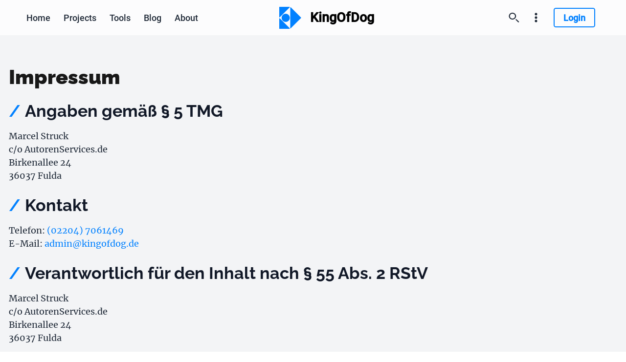

--- FILE ---
content_type: text/html;charset=utf-8
request_url: https://kingofdog.de/en-US/legal/imprint
body_size: 13658
content:
<!DOCTYPE html>
<html >
<head><meta charset="utf-8">
<meta name="viewport" content="width=device-width, initial-scale=1">
<title>Imprint - KingOfDog</title>
<meta name="description" content="Blog und persönliche Website von KingOfDog. Hier schreibe ich über meine Projekte, Informatik, Politik und vieles mehr!">
<meta name="robots" content="index, follow">
<link rel="icon" type="image/x-icon" href="/favicon.ico">
<style>.fade-enter-active,.fade-leave-active{transition:opacity .3s ease}.fade-enter,.fade-leave-active{opacity:0}.slide-fade-enter-active,.slide-fade-leave-active{transition:opacity .35s,transform .4s}.slide-fade-enter,.slide-fade-leave-to{opacity:0;transform:translateY(10px)}.dropdown-layer-left-enter-active,.dropdown-layer-left-leave-active,.dropdown-layer-right-enter-active,.dropdown-layer-right-leave-active{transition:all .3s}.dropdown-layer-left-leave-to,.dropdown-layer-right-enter{opacity:0;transform:translateX(-50%)}.dropdown-layer-left-enter-to,.dropdown-layer-right-leave-to{transform:translateX(50%)}</style>
<style>.router-link-active[data-v-74c4ceeb]{--tw-bg-opacity:1;--tw-text-opacity:1;background-color:#0281ff;background-color:rgb(2 129 255/var(--tw-bg-opacity));color:#fff;color:rgb(255 255 255/var(--tw-text-opacity))}.router-link-active[data-v-74c4ceeb]:hover{--tw-bg-opacity:1;background-color:#5cadff;background-color:rgb(92 173 255/var(--tw-bg-opacity))}</style>
<style>.router-link-active[data-v-ff51439c]{--tw-bg-opacity:1;--tw-text-opacity:1;background-color:#0281ff;background-color:rgb(2 129 255/var(--tw-bg-opacity));color:#fff;color:rgb(255 255 255/var(--tw-text-opacity))}.router-link-active[data-v-ff51439c]:hover{--tw-bg-opacity:1;background-color:#5cadff;background-color:rgb(92 173 255/var(--tw-bg-opacity))}</style>
<style>.router-link-active[data-v-94da6dd1]{--tw-bg-opacity:1;--tw-text-opacity:1;background-color:#0281ff;background-color:rgb(2 129 255/var(--tw-bg-opacity));color:#fff;color:rgb(255 255 255/var(--tw-text-opacity))}.router-link-active[data-v-94da6dd1]:hover{--tw-bg-opacity:1;background-color:#5cadff;background-color:rgb(92 173 255/var(--tw-bg-opacity))}</style>
<style>.list-enter[data-v-61477556]{opacity:0;transform:translateY(30px)}.list-leave-to[data-v-61477556]{opacity:0;transform:translateY(-30px)}</style>
<style>/*! tailwindcss v3.3.3 | MIT License | https://tailwindcss.com*/*,:after,:before{border:0 solid #e5e7eb;box-sizing:border-box}:after,:before{--tw-content:""}html{-webkit-text-size-adjust:100%;font-feature-settings:normal;font-family:Roboto,Helvetica,Arial,sans-serif;font-variation-settings:normal;line-height:1.5;-moz-tab-size:4;-o-tab-size:4;tab-size:4}body{line-height:inherit;margin:0}hr{border-top-width:1px;color:inherit;height:0}abbr:where([title]){-webkit-text-decoration:underline dotted;text-decoration:underline dotted}h1,h2,h3,h4,h5,h6{font-size:inherit;font-weight:inherit}a{color:inherit;text-decoration:inherit}b,strong{font-weight:bolder}code,kbd,pre,samp{font-size:1em}small{font-size:80%}sub,sup{font-size:75%;line-height:0;position:relative;vertical-align:baseline}sub{bottom:-.25em}sup{top:-.5em}table{border-collapse:collapse;border-color:inherit;text-indent:0}button,input,optgroup,select,textarea{font-feature-settings:inherit;color:inherit;font-family:inherit;font-size:100%;font-variation-settings:inherit;font-weight:inherit;line-height:inherit;margin:0;padding:0}button,select{text-transform:none}[type=button],[type=reset],[type=submit],button{-webkit-appearance:button;background-color:transparent;background-image:none}:-moz-focusring{outline:auto}:-moz-ui-invalid{box-shadow:none}progress{vertical-align:baseline}::-webkit-inner-spin-button,::-webkit-outer-spin-button{height:auto}[type=search]{-webkit-appearance:textfield;outline-offset:-2px}::-webkit-search-decoration{-webkit-appearance:none}::-webkit-file-upload-button{-webkit-appearance:button;font:inherit}summary{display:list-item}blockquote,dd,dl,figure,h1,h2,h3,h4,h5,h6,hr,p,pre{margin:0}fieldset{margin:0}fieldset,legend{padding:0}menu,ol,ul{list-style:none;margin:0;padding:0}dialog{padding:0}textarea{resize:vertical}input::-moz-placeholder,textarea::-moz-placeholder{color:#9ca3af;opacity:1}input::placeholder,textarea::placeholder{color:#9ca3af;opacity:1}[role=button],button{cursor:pointer}:disabled{cursor:default}audio,canvas,embed,iframe,img,object,svg,video{display:block;vertical-align:middle}img,video{height:auto;max-width:100%}[hidden]{display:none}*,:after,:before{--tw-border-spacing-x:0;--tw-border-spacing-y:0;--tw-translate-x:0;--tw-translate-y:0;--tw-rotate:0;--tw-skew-x:0;--tw-skew-y:0;--tw-scale-x:1;--tw-scale-y:1;--tw-pan-x: ;--tw-pan-y: ;--tw-pinch-zoom: ;--tw-scroll-snap-strictness:proximity;--tw-gradient-from-position: ;--tw-gradient-via-position: ;--tw-gradient-to-position: ;--tw-ordinal: ;--tw-slashed-zero: ;--tw-numeric-figure: ;--tw-numeric-spacing: ;--tw-numeric-fraction: ;--tw-ring-inset: ;--tw-ring-offset-width:0px;--tw-ring-offset-color:#fff;--tw-ring-color:rgba(59,130,246,.5);--tw-ring-offset-shadow:0 0 #0000;--tw-ring-shadow:0 0 #0000;--tw-shadow:0 0 #0000;--tw-shadow-colored:0 0 #0000;--tw-blur: ;--tw-brightness: ;--tw-contrast: ;--tw-grayscale: ;--tw-hue-rotate: ;--tw-invert: ;--tw-saturate: ;--tw-sepia: ;--tw-drop-shadow: ;--tw-backdrop-blur: ;--tw-backdrop-brightness: ;--tw-backdrop-contrast: ;--tw-backdrop-grayscale: ;--tw-backdrop-hue-rotate: ;--tw-backdrop-invert: ;--tw-backdrop-opacity: ;--tw-backdrop-saturate: ;--tw-backdrop-sepia: }::backdrop{--tw-border-spacing-x:0;--tw-border-spacing-y:0;--tw-translate-x:0;--tw-translate-y:0;--tw-rotate:0;--tw-skew-x:0;--tw-skew-y:0;--tw-scale-x:1;--tw-scale-y:1;--tw-pan-x: ;--tw-pan-y: ;--tw-pinch-zoom: ;--tw-scroll-snap-strictness:proximity;--tw-gradient-from-position: ;--tw-gradient-via-position: ;--tw-gradient-to-position: ;--tw-ordinal: ;--tw-slashed-zero: ;--tw-numeric-figure: ;--tw-numeric-spacing: ;--tw-numeric-fraction: ;--tw-ring-inset: ;--tw-ring-offset-width:0px;--tw-ring-offset-color:#fff;--tw-ring-color:rgba(59,130,246,.5);--tw-ring-offset-shadow:0 0 #0000;--tw-ring-shadow:0 0 #0000;--tw-shadow:0 0 #0000;--tw-shadow-colored:0 0 #0000;--tw-blur: ;--tw-brightness: ;--tw-contrast: ;--tw-grayscale: ;--tw-hue-rotate: ;--tw-invert: ;--tw-saturate: ;--tw-sepia: ;--tw-drop-shadow: ;--tw-backdrop-blur: ;--tw-backdrop-brightness: ;--tw-backdrop-contrast: ;--tw-backdrop-grayscale: ;--tw-backdrop-hue-rotate: ;--tw-backdrop-invert: ;--tw-backdrop-opacity: ;--tw-backdrop-saturate: ;--tw-backdrop-sepia: }.\!container{width:100%!important}.container{width:100%}@media (min-width:640px){.\!container{max-width:640px!important}.container{max-width:640px}}@media (min-width:768px){.\!container{max-width:768px!important}.container{max-width:768px}}@media (min-width:1024px){.\!container{max-width:1024px!important}.container{max-width:1024px}}@media (min-width:1280px){.\!container{max-width:1280px!important}.container{max-width:1280px}}@media (min-width:1536px){.\!container{max-width:1536px!important}.container{max-width:1536px}}.pointer-events-none{pointer-events:none}.collapse{visibility:collapse}.fixed{position:fixed}.absolute{position:absolute}.relative{position:relative}.sticky{position:sticky}.inset-0{inset:0}.bottom-0{bottom:0}.left-0{left:0}.right-0{right:0}.top-0{top:0}.z-20{z-index:20}.z-30{z-index:30}.z-40{z-index:40}.z-50{z-index:50}.float-right{float:right}.m-0{margin:0}.mx-1{margin-left:.25rem;margin-right:.25rem}.mx-2{margin-left:.5rem;margin-right:.5rem}.mx-3{margin-left:.75rem;margin-right:.75rem}.mx-4{margin-left:1rem;margin-right:1rem}.mx-8{margin-left:2rem;margin-right:2rem}.mx-auto{margin-left:auto;margin-right:auto}.my-1{margin-bottom:.25rem;margin-top:.25rem}.my-12{margin-bottom:3rem;margin-top:3rem}.my-16{margin-bottom:4rem;margin-top:4rem}.my-2{margin-bottom:.5rem;margin-top:.5rem}.my-4{margin-bottom:1rem;margin-top:1rem}.my-6{margin-bottom:1.5rem;margin-top:1.5rem}.my-8{margin-bottom:2rem;margin-top:2rem}.-ml-16{margin-left:-4rem}.-mr-8{margin-right:-2rem}.-mt-16{margin-top:-4rem}.mb-1{margin-bottom:.25rem}.mb-10{margin-bottom:2.5rem}.mb-16{margin-bottom:4rem}.mb-2{margin-bottom:.5rem}.mb-32{margin-bottom:8rem}.mb-4{margin-bottom:1rem}.mb-6{margin-bottom:1.5rem}.mb-64{margin-bottom:16rem}.mb-8{margin-bottom:2rem}.ml-2{margin-left:.5rem}.ml-4{margin-left:1rem}.ml-8{margin-left:2rem}.mr-1{margin-right:.25rem}.mr-16{margin-right:4rem}.mr-2{margin-right:.5rem}.mr-3{margin-right:.75rem}.mr-4{margin-right:1rem}.mr-8{margin-right:2rem}.mt-1{margin-top:.25rem}.mt-16{margin-top:4rem}.mt-2{margin-top:.5rem}.mt-4{margin-top:1rem}.mt-6{margin-top:1.5rem}.mt-8{margin-top:2rem}.block{display:block}.inline-block{display:inline-block}.inline{display:inline}.flex{display:flex}.hidden{display:none}.h-0{height:0}.h-10{height:2.5rem}.h-12{height:3rem}.h-16{height:4rem}.h-4{height:1rem}.h-64{height:16rem}.h-8{height:2rem}.h-auto{height:auto}.h-full{height:100%}.h-screen{height:100vh}.max-h-full{max-height:100%}.min-h-64{min-height:16rem}.min-h-screen{min-height:100vh}.w-10{width:2.5rem}.w-12{width:3rem}.w-128{width:32rem}.w-16{width:4rem}.w-24{width:6rem}.w-3\/4{width:75%}.w-48{width:12rem}.w-64{width:16rem}.w-8{width:2rem}.w-auto{width:auto}.w-full{width:100%}.min-w-0{min-width:0}.max-w-full{max-width:100%}.max-w-none{max-width:none}.max-w-screen-md{max-width:768px}.flex-1{flex:1 1 0%}.flex-shrink-0{flex-shrink:0}.-translate-x-full{--tw-translate-x:-100%;transform:translate(-100%,var(--tw-translate-y)) rotate(var(--tw-rotate)) skewX(var(--tw-skew-x)) skewY(var(--tw-skew-y)) scaleX(var(--tw-scale-x)) scaleY(var(--tw-scale-y));transform:translate(var(--tw-translate-x),var(--tw-translate-y)) rotate(var(--tw-rotate)) skewX(var(--tw-skew-x)) skewY(var(--tw-skew-y)) scaleX(var(--tw-scale-x)) scaleY(var(--tw-scale-y))}.-translate-y-full{--tw-translate-y:-100%;transform:translate(var(--tw-translate-x),-100%) rotate(var(--tw-rotate)) skewX(var(--tw-skew-x)) skewY(var(--tw-skew-y)) scaleX(var(--tw-scale-x)) scaleY(var(--tw-scale-y));transform:translate(var(--tw-translate-x),var(--tw-translate-y)) rotate(var(--tw-rotate)) skewX(var(--tw-skew-x)) skewY(var(--tw-skew-y)) scaleX(var(--tw-scale-x)) scaleY(var(--tw-scale-y))}.translate-x-full{--tw-translate-x:100%;transform:translate(100%,var(--tw-translate-y)) rotate(var(--tw-rotate)) skewX(var(--tw-skew-x)) skewY(var(--tw-skew-y)) scaleX(var(--tw-scale-x)) scaleY(var(--tw-scale-y));transform:translate(var(--tw-translate-x),var(--tw-translate-y)) rotate(var(--tw-rotate)) skewX(var(--tw-skew-x)) skewY(var(--tw-skew-y)) scaleX(var(--tw-scale-x)) scaleY(var(--tw-scale-y))}.translate-y-full{--tw-translate-y:100%;transform:translate(var(--tw-translate-x),100%) rotate(var(--tw-rotate)) skewX(var(--tw-skew-x)) skewY(var(--tw-skew-y)) scaleX(var(--tw-scale-x)) scaleY(var(--tw-scale-y))}.transform,.translate-y-full{transform:translate(var(--tw-translate-x),var(--tw-translate-y)) rotate(var(--tw-rotate)) skewX(var(--tw-skew-x)) skewY(var(--tw-skew-y)) scaleX(var(--tw-scale-x)) scaleY(var(--tw-scale-y))}.cursor-move{cursor:move}.cursor-not-allowed{cursor:not-allowed}.cursor-pointer{cursor:pointer}.select-none{-webkit-user-select:none;-moz-user-select:none;user-select:none}.resize{resize:both}.flex-row{flex-direction:row}.flex-row-reverse{flex-direction:row-reverse}.flex-col{flex-direction:column}.flex-col-reverse{flex-direction:column-reverse}.flex-wrap{flex-wrap:wrap}.items-center{align-items:center}.justify-end{justify-content:flex-end}.justify-center{justify-content:center}.justify-between{justify-content:space-between}.overflow-auto{overflow:auto}.overflow-hidden{overflow:hidden}.overflow-x-auto{overflow-x:auto}.overflow-x-hidden{overflow-x:hidden}.truncate{overflow:hidden;text-overflow:ellipsis;white-space:nowrap}.rounded{border-radius:.25rem}.rounded-full{border-radius:9999px}.rounded-lg{border-radius:.5rem}.rounded-md{border-radius:.375rem}.rounded-t-lg{border-top-left-radius:.5rem;border-top-right-radius:.5rem}.border{border-width:1px}.border-2{border-width:2px}.border-4{border-width:4px}.border-b{border-bottom-width:1px}.border-l-2{border-left-width:2px}.border-t{border-top-width:1px}.border-gray-100{--tw-border-opacity:1;border-color:#f3f4f6;border-color:rgb(243 244 246/var(--tw-border-opacity))}.border-gray-200{--tw-border-opacity:1;border-color:#e5e7eb;border-color:rgb(229 231 235/var(--tw-border-opacity))}.border-gray-300{--tw-border-opacity:1;border-color:#d1d5db;border-color:rgb(209 213 219/var(--tw-border-opacity))}.border-gray-400{--tw-border-opacity:1;border-color:#9ca3af;border-color:rgb(156 163 175/var(--tw-border-opacity))}.border-primary{--tw-border-opacity:1;border-color:#0281ff;border-color:rgb(2 129 255/var(--tw-border-opacity))}.border-white{--tw-border-opacity:1;border-color:#fff;border-color:rgb(255 255 255/var(--tw-border-opacity))}.border-opacity-0{--tw-border-opacity:0}.bg-black{--tw-bg-opacity:1;background-color:#000;background-color:rgb(0 0 0/var(--tw-bg-opacity))}.bg-black\/25{background-color:rgba(0,0,0,.25)}.bg-black\/50{background-color:rgba(0,0,0,.5)}.bg-gray-100{--tw-bg-opacity:1;background-color:#f3f4f6;background-color:rgb(243 244 246/var(--tw-bg-opacity))}.bg-gray-200{--tw-bg-opacity:1;background-color:#e5e7eb;background-color:rgb(229 231 235/var(--tw-bg-opacity))}.bg-gray-300{--tw-bg-opacity:1;background-color:#d1d5db;background-color:rgb(209 213 219/var(--tw-bg-opacity))}.bg-gray-500{--tw-bg-opacity:1;background-color:#6b7280;background-color:rgb(107 114 128/var(--tw-bg-opacity))}.bg-gray-600\/25{background-color:rgba(75,85,99,.25)}.bg-gray-600\/50{background-color:rgba(75,85,99,.5)}.bg-gray-800{--tw-bg-opacity:1;background-color:#1f2937;background-color:rgb(31 41 55/var(--tw-bg-opacity))}.bg-gray-900{--tw-bg-opacity:1;background-color:#111827;background-color:rgb(17 24 39/var(--tw-bg-opacity))}.bg-gray-900\/75{background-color:rgba(17,24,39,.75)}.bg-primary{--tw-bg-opacity:1;background-color:#0281ff;background-color:rgb(2 129 255/var(--tw-bg-opacity))}.bg-red-500{--tw-bg-opacity:1;background-color:#ef4444;background-color:rgb(239 68 68/var(--tw-bg-opacity))}.bg-red-600{--tw-bg-opacity:1;background-color:#dc2626;background-color:rgb(220 38 38/var(--tw-bg-opacity))}.bg-transparent{background-color:transparent}.bg-white{--tw-bg-opacity:1;background-color:#fff;background-color:rgb(255 255 255/var(--tw-bg-opacity))}.bg-white\/100{background-color:#fff}.bg-white\/25{background-color:hsla(0,0%,100%,.25)}.bg-white\/75{background-color:hsla(0,0%,100%,.75)}.bg-gradient-to-l{background-image:linear-gradient(to left,var(--tw-gradient-stops))}.bg-gradient-to-r{background-image:linear-gradient(to right,var(--tw-gradient-stops))}.bg-gradient-to-tr{background-image:linear-gradient(to top right,var(--tw-gradient-stops))}.from-transparent{--tw-gradient-from:transparent var(--tw-gradient-from-position);--tw-gradient-to:transparent var(--tw-gradient-to-position);--tw-gradient-stops:var(--tw-gradient-from),var(--tw-gradient-to)}.via-gray-100{--tw-gradient-to:rgba(243,244,246,0) var(--tw-gradient-to-position);--tw-gradient-stops:var(--tw-gradient-from),#f3f4f6 var(--tw-gradient-via-position),var(--tw-gradient-to)}.to-gray-100{--tw-gradient-to:#f3f4f6 var(--tw-gradient-to-position)}.bg-cover{background-size:cover}.bg-center{background-position:50%}.fill-current{fill:currentColor}.object-cover{-o-object-fit:cover;object-fit:cover}.object-bottom{-o-object-position:bottom;object-position:bottom}.p-1{padding:.25rem}.p-2{padding:.5rem}.p-4{padding:1rem}.p-5{padding:1.25rem}.px-1{padding-left:.25rem;padding-right:.25rem}.px-2{padding-left:.5rem;padding-right:.5rem}.px-3{padding-left:.75rem;padding-right:.75rem}.px-4{padding-left:1rem;padding-right:1rem}.px-6{padding-left:1.5rem;padding-right:1.5rem}.px-8{padding-left:2rem;padding-right:2rem}.py-0{padding-bottom:0;padding-top:0}.py-1{padding-bottom:.25rem;padding-top:.25rem}.py-16{padding-bottom:4rem;padding-top:4rem}.py-2{padding-bottom:.5rem;padding-top:.5rem}.py-3{padding-bottom:.75rem;padding-top:.75rem}.py-32{padding-bottom:8rem;padding-top:8rem}.py-4{padding-bottom:1rem;padding-top:1rem}.py-6{padding-bottom:1.5rem;padding-top:1.5rem}.py-8{padding-bottom:2rem;padding-top:2rem}.pb-1\/2{padding-bottom:50%}.pb-1\/4{padding-bottom:25%}.pb-2\/3{padding-bottom:66.666667%}.pb-3\/5{padding-bottom:60%}.pb-64{padding-bottom:16rem}.pb-8{padding-bottom:2rem}.pt-16{padding-top:4rem}.pt-3{padding-top:.75rem}.pt-8{padding-top:2rem}.text-left{text-align:left}.text-center{text-align:center}.text-right{text-align:right}.font-body{font-family:Merriweather,Times New Roman,serif}.font-header{font-family:Raleway,Helvetica Neue,Arial,sans-serif}.text-2xl{font-size:1.5rem;line-height:2rem}.text-3xl{font-size:1.875rem;line-height:2.25rem}.text-4xl{font-size:2.25rem;line-height:2.5rem}.text-lg{font-size:1.125rem;line-height:1.75rem}.text-sm{font-size:.875rem;line-height:1.25rem}.text-xl{font-size:1.25rem;line-height:1.75rem}.text-xs{font-size:.75rem;line-height:1rem}.font-black{font-weight:900}.font-bold{font-weight:700}.font-medium{font-weight:500}.font-semibold{font-weight:600}.ordinal{--tw-ordinal:ordinal;font-variant-numeric:ordinal var(--tw-slashed-zero) var(--tw-numeric-figure) var(--tw-numeric-spacing) var(--tw-numeric-fraction);font-variant-numeric:var(--tw-ordinal) var(--tw-slashed-zero) var(--tw-numeric-figure) var(--tw-numeric-spacing) var(--tw-numeric-fraction)}.leading-none{line-height:1}.leading-normal{line-height:1.5}.text-black{--tw-text-opacity:1;color:#000;color:rgb(0 0 0/var(--tw-text-opacity))}.text-gray-100{--tw-text-opacity:1;color:#f3f4f6;color:rgb(243 244 246/var(--tw-text-opacity))}.text-gray-300{--tw-text-opacity:1;color:#d1d5db;color:rgb(209 213 219/var(--tw-text-opacity))}.text-gray-500{--tw-text-opacity:1;color:#6b7280;color:rgb(107 114 128/var(--tw-text-opacity))}.text-gray-600{--tw-text-opacity:1;color:#4b5563;color:rgb(75 85 99/var(--tw-text-opacity))}.text-gray-600\/50{color:rgba(75,85,99,.5)}.text-gray-700{--tw-text-opacity:1;color:#374151;color:rgb(55 65 81/var(--tw-text-opacity))}.text-gray-800{--tw-text-opacity:1;color:#1f2937;color:rgb(31 41 55/var(--tw-text-opacity))}.text-gray-900{--tw-text-opacity:1;color:#111827;color:rgb(17 24 39/var(--tw-text-opacity))}.text-primary{--tw-text-opacity:1;color:#0281ff;color:rgb(2 129 255/var(--tw-text-opacity))}.text-primary-dark{--tw-text-opacity:1;color:#005cb8;color:rgb(0 92 184/var(--tw-text-opacity))}.text-primary-light{--tw-text-opacity:1;color:#5cadff;color:rgb(92 173 255/var(--tw-text-opacity))}.text-white{--tw-text-opacity:1;color:#fff;color:rgb(255 255 255/var(--tw-text-opacity))}.text-white\/50{color:hsla(0,0%,100%,.5)}.underline{text-decoration-line:underline}.opacity-0{opacity:0}.opacity-100{opacity:1}.opacity-50{opacity:.5}.opacity-75{opacity:.75}.shadow-inner{--tw-shadow:inset 0 2px 4px 0 rgba(0,0,0,.05);--tw-shadow-colored:inset 0 2px 4px 0 var(--tw-shadow-color);box-shadow:0 0 #0000,0 0 #0000,inset 0 2px 4px 0 rgba(0,0,0,.05);box-shadow:var(--tw-ring-offset-shadow,0 0 #0000),var(--tw-ring-shadow,0 0 #0000),var(--tw-shadow)}.shadow-lg{--tw-shadow:0 10px 15px -3px rgba(0,0,0,.1),0 4px 6px -4px rgba(0,0,0,.1);--tw-shadow-colored:0 10px 15px -3px var(--tw-shadow-color),0 4px 6px -4px var(--tw-shadow-color);box-shadow:0 0 #0000,0 0 #0000,0 10px 15px -3px rgba(0,0,0,.1),0 4px 6px -4px rgba(0,0,0,.1);box-shadow:var(--tw-ring-offset-shadow,0 0 #0000),var(--tw-ring-shadow,0 0 #0000),var(--tw-shadow)}.shadow-light-lg{--tw-shadow:0 10px 15px -3px rgba(2,129,255,.2),0 4px 6px -2px hsla(0,0%,100%,.1);--tw-shadow-colored:0 10px 15px -3px var(--tw-shadow-color),0 4px 6px -2px var(--tw-shadow-color);box-shadow:0 0 #0000,0 0 #0000,0 10px 15px -3px rgba(2,129,255,.2),0 4px 6px -2px hsla(0,0%,100%,.1);box-shadow:var(--tw-ring-offset-shadow,0 0 #0000),var(--tw-ring-shadow,0 0 #0000),var(--tw-shadow)}.shadow-light-md{--tw-shadow:0 4px 6px -1px hsla(0,0%,100%,.1),0 2px 4px -1px hsla(0,0%,100%,.06);--tw-shadow-colored:0 4px 6px -1px var(--tw-shadow-color),0 2px 4px -1px var(--tw-shadow-color);box-shadow:0 0 #0000,0 0 #0000,0 4px 6px -1px hsla(0,0%,100%,.1),0 2px 4px -1px hsla(0,0%,100%,.06);box-shadow:var(--tw-ring-offset-shadow,0 0 #0000),var(--tw-ring-shadow,0 0 #0000),var(--tw-shadow)}.shadow-md{--tw-shadow:0 4px 6px -1px rgba(0,0,0,.1),0 2px 4px -2px rgba(0,0,0,.1);--tw-shadow-colored:0 4px 6px -1px var(--tw-shadow-color),0 2px 4px -2px var(--tw-shadow-color);box-shadow:0 0 #0000,0 0 #0000,0 4px 6px -1px rgba(0,0,0,.1),0 2px 4px -2px rgba(0,0,0,.1);box-shadow:var(--tw-ring-offset-shadow,0 0 #0000),var(--tw-ring-shadow,0 0 #0000),var(--tw-shadow)}.shadow-none{--tw-shadow:0 0 #0000;--tw-shadow-colored:0 0 #0000;box-shadow:0 0 #0000,0 0 #0000,0 0 #0000;box-shadow:var(--tw-ring-offset-shadow,0 0 #0000),var(--tw-ring-shadow,0 0 #0000),var(--tw-shadow)}.shadow-xl{--tw-shadow:0 20px 25px -5px rgba(0,0,0,.1),0 8px 10px -6px rgba(0,0,0,.1);--tw-shadow-colored:0 20px 25px -5px var(--tw-shadow-color),0 8px 10px -6px var(--tw-shadow-color);box-shadow:0 0 #0000,0 0 #0000,0 20px 25px -5px rgba(0,0,0,.1),0 8px 10px -6px rgba(0,0,0,.1);box-shadow:var(--tw-ring-offset-shadow,0 0 #0000),var(--tw-ring-shadow,0 0 #0000),var(--tw-shadow)}.blur{--tw-blur:blur(8px);filter:blur(8px) var(--tw-brightness) var(--tw-contrast) var(--tw-grayscale) var(--tw-hue-rotate) var(--tw-invert) var(--tw-saturate) var(--tw-sepia) var(--tw-drop-shadow)}.blur,.filter{filter:var(--tw-blur) var(--tw-brightness) var(--tw-contrast) var(--tw-grayscale) var(--tw-hue-rotate) var(--tw-invert) var(--tw-saturate) var(--tw-sepia) var(--tw-drop-shadow)}.transition{transition-duration:.15s;transition-property:color,background-color,border-color,text-decoration-color,fill,stroke,opacity,box-shadow,transform,filter,-webkit-backdrop-filter;transition-property:color,background-color,border-color,text-decoration-color,fill,stroke,opacity,box-shadow,transform,filter,backdrop-filter;transition-property:color,background-color,border-color,text-decoration-color,fill,stroke,opacity,box-shadow,transform,filter,backdrop-filter,-webkit-backdrop-filter;transition-timing-function:cubic-bezier(.4,0,.2,1)}.transition-all{transition-duration:.15s;transition-property:all;transition-timing-function:cubic-bezier(.4,0,.2,1)}.transition-opacity{transition-duration:.15s;transition-property:opacity;transition-timing-function:cubic-bezier(.4,0,.2,1)}.transition-shadow{transition-duration:.15s;transition-property:box-shadow;transition-timing-function:cubic-bezier(.4,0,.2,1)}.transition-transform{transition-duration:.15s;transition-property:transform;transition-timing-function:cubic-bezier(.4,0,.2,1)}.duration-200{transition-duration:.2s}@media (min-width:1024px){.lg\:container{width:100%}@media (min-width:640px){.lg\:container{max-width:640px}}@media (min-width:768px){.lg\:container{max-width:768px}}@media (min-width:1024px){.lg\:container{max-width:1024px}}@media (min-width:1280px){.lg\:container{max-width:1280px}}@media (min-width:1536px){.lg\:container{max-width:1536px}}}.first\:border-0:first-child,.last\:border-0:last-child{border-width:0}.hover\:border-gray-400:hover{--tw-border-opacity:1;border-color:#9ca3af;border-color:rgb(156 163 175/var(--tw-border-opacity))}.hover\:border-gray-500:hover{--tw-border-opacity:1;border-color:#6b7280;border-color:rgb(107 114 128/var(--tw-border-opacity))}.hover\:border-gray-600:hover{--tw-border-opacity:1;border-color:#4b5563;border-color:rgb(75 85 99/var(--tw-border-opacity))}.hover\:border-primary:hover{--tw-border-opacity:1;border-color:#0281ff;border-color:rgb(2 129 255/var(--tw-border-opacity))}.hover\:border-opacity-0:hover{--tw-border-opacity:0}.hover\:bg-black\/25:hover{background-color:rgba(0,0,0,.25)}.hover\:bg-gray-300:hover{--tw-bg-opacity:1;background-color:#d1d5db;background-color:rgb(209 213 219/var(--tw-bg-opacity))}.hover\:bg-gray-500\/25:hover{background-color:hsla(220,9%,46%,.25)}.hover\:bg-gray-500\/50:hover{background-color:hsla(220,9%,46%,.5)}.hover\:bg-gray-600\/50:hover{background-color:rgba(75,85,99,.5)}.hover\:bg-gray-700:hover{--tw-bg-opacity:1;background-color:#374151;background-color:rgb(55 65 81/var(--tw-bg-opacity))}.hover\:bg-primary:hover{--tw-bg-opacity:1;background-color:#0281ff;background-color:rgb(2 129 255/var(--tw-bg-opacity))}.hover\:bg-primary-light:hover{--tw-bg-opacity:1;background-color:#5cadff;background-color:rgb(92 173 255/var(--tw-bg-opacity))}.hover\:bg-white\/25:hover{background-color:hsla(0,0%,100%,.25)}.hover\:bg-white\/75:hover{background-color:hsla(0,0%,100%,.75)}.hover\:text-black:hover{--tw-text-opacity:1;color:#000;color:rgb(0 0 0/var(--tw-text-opacity))}.hover\:text-gray-500:hover{--tw-text-opacity:1;color:#6b7280;color:rgb(107 114 128/var(--tw-text-opacity))}.hover\:text-gray-800:hover{--tw-text-opacity:1;color:#1f2937;color:rgb(31 41 55/var(--tw-text-opacity))}.hover\:text-gray-900:hover{--tw-text-opacity:1;color:#111827;color:rgb(17 24 39/var(--tw-text-opacity))}.hover\:text-primary:hover{--tw-text-opacity:1;color:#0281ff;color:rgb(2 129 255/var(--tw-text-opacity))}.hover\:text-primary-light:hover{--tw-text-opacity:1;color:#5cadff;color:rgb(92 173 255/var(--tw-text-opacity))}.hover\:text-white:hover{--tw-text-opacity:1;color:#fff;color:rgb(255 255 255/var(--tw-text-opacity))}.hover\:underline:hover{text-decoration-line:underline}.hover\:opacity-100:hover{opacity:1}.hover\:shadow-lg:hover{--tw-shadow:0 10px 15px -3px rgba(0,0,0,.1),0 4px 6px -4px rgba(0,0,0,.1);--tw-shadow-colored:0 10px 15px -3px var(--tw-shadow-color),0 4px 6px -4px var(--tw-shadow-color);box-shadow:0 0 #0000,0 0 #0000,0 10px 15px -3px rgba(0,0,0,.1),0 4px 6px -4px rgba(0,0,0,.1);box-shadow:var(--tw-ring-offset-shadow,0 0 #0000),var(--tw-ring-shadow,0 0 #0000),var(--tw-shadow)}.hover\:shadow-md:hover{--tw-shadow:0 4px 6px -1px rgba(0,0,0,.1),0 2px 4px -2px rgba(0,0,0,.1);--tw-shadow-colored:0 4px 6px -1px var(--tw-shadow-color),0 2px 4px -2px var(--tw-shadow-color);box-shadow:0 0 #0000,0 0 #0000,0 4px 6px -1px rgba(0,0,0,.1),0 2px 4px -2px rgba(0,0,0,.1);box-shadow:var(--tw-ring-offset-shadow,0 0 #0000),var(--tw-ring-shadow,0 0 #0000),var(--tw-shadow)}.focus\:border-gray-600:focus{--tw-border-opacity:1;border-color:#4b5563;border-color:rgb(75 85 99/var(--tw-border-opacity))}.focus\:border-primary:focus{--tw-border-opacity:1;border-color:#0281ff;border-color:rgb(2 129 255/var(--tw-border-opacity))}.focus\:border-primary-dark:focus{--tw-border-opacity:1;border-color:#005cb8;border-color:rgb(0 92 184/var(--tw-border-opacity))}.focus\:bg-gray-300:focus{--tw-bg-opacity:1;background-color:#d1d5db;background-color:rgb(209 213 219/var(--tw-bg-opacity))}.focus\:bg-primary:focus{--tw-bg-opacity:1;background-color:#0281ff;background-color:rgb(2 129 255/var(--tw-bg-opacity))}.focus\:bg-primary-dark:focus{--tw-bg-opacity:1;background-color:#005cb8;background-color:rgb(0 92 184/var(--tw-bg-opacity))}.focus\:text-black:focus{--tw-text-opacity:1;color:#000;color:rgb(0 0 0/var(--tw-text-opacity))}.focus\:text-gray-700:focus{--tw-text-opacity:1;color:#374151;color:rgb(55 65 81/var(--tw-text-opacity))}.focus\:text-primary:focus{--tw-text-opacity:1;color:#0281ff;color:rgb(2 129 255/var(--tw-text-opacity))}.focus\:text-primary-dark:focus{--tw-text-opacity:1;color:#005cb8;color:rgb(0 92 184/var(--tw-text-opacity))}.focus\:text-white:focus{--tw-text-opacity:1;color:#fff;color:rgb(255 255 255/var(--tw-text-opacity))}.focus\:shadow-lg:focus{--tw-shadow:0 10px 15px -3px rgba(0,0,0,.1),0 4px 6px -4px rgba(0,0,0,.1);--tw-shadow-colored:0 10px 15px -3px var(--tw-shadow-color),0 4px 6px -4px var(--tw-shadow-color);box-shadow:0 0 #0000,0 0 #0000,0 10px 15px -3px rgba(0,0,0,.1),0 4px 6px -4px rgba(0,0,0,.1);box-shadow:var(--tw-ring-offset-shadow,0 0 #0000),var(--tw-ring-shadow,0 0 #0000),var(--tw-shadow)}.focus\:outline-none:focus{outline:2px solid transparent;outline-offset:2px}.group:hover .group-hover\:inline{display:inline}.group:hover .group-hover\:hidden{display:none}@media (prefers-color-scheme:dark){.dark\:border-gray-600{--tw-border-opacity:1;border-color:#4b5563;border-color:rgb(75 85 99/var(--tw-border-opacity))}.dark\:border-gray-700{--tw-border-opacity:1;border-color:#374151;border-color:rgb(55 65 81/var(--tw-border-opacity))}.dark\:border-gray-800{--tw-border-opacity:1;border-color:#1f2937;border-color:rgb(31 41 55/var(--tw-border-opacity))}.dark\:border-gray-900{--tw-border-opacity:1;border-color:#111827;border-color:rgb(17 24 39/var(--tw-border-opacity))}.dark\:bg-black{--tw-bg-opacity:1;background-color:#000;background-color:rgb(0 0 0/var(--tw-bg-opacity))}.dark\:bg-gray-700{--tw-bg-opacity:1;background-color:#374151;background-color:rgb(55 65 81/var(--tw-bg-opacity))}.dark\:bg-gray-800{--tw-bg-opacity:1;background-color:#1f2937;background-color:rgb(31 41 55/var(--tw-bg-opacity))}.dark\:bg-gray-900{--tw-bg-opacity:1;background-color:#111827;background-color:rgb(17 24 39/var(--tw-bg-opacity))}.dark\:bg-gray-900\/100{background-color:#111827}.dark\:bg-gray-900\/75{background-color:rgba(17,24,39,.75)}.dark\:via-black{--tw-gradient-to:transparent var(--tw-gradient-to-position);--tw-gradient-stops:var(--tw-gradient-from),#000 var(--tw-gradient-via-position),var(--tw-gradient-to)}.dark\:to-black{--tw-gradient-to:#000 var(--tw-gradient-to-position)}.dark\:text-gray-100{--tw-text-opacity:1;color:#f3f4f6;color:rgb(243 244 246/var(--tw-text-opacity))}.dark\:text-gray-200{--tw-text-opacity:1;color:#e5e7eb;color:rgb(229 231 235/var(--tw-text-opacity))}.dark\:text-gray-300{--tw-text-opacity:1;color:#d1d5db;color:rgb(209 213 219/var(--tw-text-opacity))}.dark\:text-gray-400{--tw-text-opacity:1;color:#9ca3af;color:rgb(156 163 175/var(--tw-text-opacity))}.dark\:text-gray-500{--tw-text-opacity:1;color:#6b7280;color:rgb(107 114 128/var(--tw-text-opacity))}.dark\:text-gray-700{--tw-text-opacity:1;color:#374151;color:rgb(55 65 81/var(--tw-text-opacity))}.dark\:text-white{--tw-text-opacity:1;color:#fff;color:rgb(255 255 255/var(--tw-text-opacity))}.dark\:shadow-light-lg{--tw-shadow:0 10px 15px -3px rgba(2,129,255,.2),0 4px 6px -2px hsla(0,0%,100%,.1);--tw-shadow-colored:0 10px 15px -3px var(--tw-shadow-color),0 4px 6px -2px var(--tw-shadow-color);box-shadow:0 0 #0000,0 0 #0000,0 10px 15px -3px rgba(2,129,255,.2),0 4px 6px -2px hsla(0,0%,100%,.1);box-shadow:var(--tw-ring-offset-shadow,0 0 #0000),var(--tw-ring-shadow,0 0 #0000),var(--tw-shadow)}.dark\:shadow-light-md{--tw-shadow:0 4px 6px -1px hsla(0,0%,100%,.1),0 2px 4px -1px hsla(0,0%,100%,.06);--tw-shadow-colored:0 4px 6px -1px var(--tw-shadow-color),0 2px 4px -1px var(--tw-shadow-color);box-shadow:0 0 #0000,0 0 #0000,0 4px 6px -1px hsla(0,0%,100%,.1),0 2px 4px -1px hsla(0,0%,100%,.06);box-shadow:var(--tw-ring-offset-shadow,0 0 #0000),var(--tw-ring-shadow,0 0 #0000),var(--tw-shadow)}.dark\:shadow-light-xl{--tw-shadow:0 20px 25px -5px hsla(0,0%,100%,.1),0 10px 10px -5px hsla(0,0%,100%,.04);--tw-shadow-colored:0 20px 25px -5px var(--tw-shadow-color),0 10px 10px -5px var(--tw-shadow-color);box-shadow:0 0 #0000,0 0 #0000,0 20px 25px -5px hsla(0,0%,100%,.1),0 10px 10px -5px hsla(0,0%,100%,.04);box-shadow:var(--tw-ring-offset-shadow,0 0 #0000),var(--tw-ring-shadow,0 0 #0000),var(--tw-shadow)}.dark\:shadow-none{--tw-shadow:0 0 #0000;--tw-shadow-colored:0 0 #0000;box-shadow:0 0 #0000,0 0 #0000,0 0 #0000;box-shadow:var(--tw-ring-offset-shadow,0 0 #0000),var(--tw-ring-shadow,0 0 #0000),var(--tw-shadow)}.dark\:hover\:bg-gray-600:hover{--tw-bg-opacity:1;background-color:#4b5563;background-color:rgb(75 85 99/var(--tw-bg-opacity))}.dark\:hover\:bg-gray-700:hover{--tw-bg-opacity:1;background-color:#374151;background-color:rgb(55 65 81/var(--tw-bg-opacity))}.dark\:hover\:bg-gray-900\/75:hover{background-color:rgba(17,24,39,.75)}.dark\:hover\:shadow-light-lg:hover{--tw-shadow:0 10px 15px -3px rgba(2,129,255,.2),0 4px 6px -2px hsla(0,0%,100%,.1);--tw-shadow-colored:0 10px 15px -3px var(--tw-shadow-color),0 4px 6px -2px var(--tw-shadow-color);box-shadow:0 0 #0000,0 0 #0000,0 10px 15px -3px rgba(2,129,255,.2),0 4px 6px -2px hsla(0,0%,100%,.1);box-shadow:var(--tw-ring-offset-shadow,0 0 #0000),var(--tw-ring-shadow,0 0 #0000),var(--tw-shadow)}.dark\:hover\:shadow-light-md:hover{--tw-shadow:0 4px 6px -1px hsla(0,0%,100%,.1),0 2px 4px -1px hsla(0,0%,100%,.06);--tw-shadow-colored:0 4px 6px -1px var(--tw-shadow-color),0 2px 4px -1px var(--tw-shadow-color);box-shadow:0 0 #0000,0 0 #0000,0 4px 6px -1px hsla(0,0%,100%,.1),0 2px 4px -1px hsla(0,0%,100%,.06);box-shadow:var(--tw-ring-offset-shadow,0 0 #0000),var(--tw-ring-shadow,0 0 #0000),var(--tw-shadow)}.dark\:focus\:shadow-light-lg:focus{--tw-shadow:0 10px 15px -3px rgba(2,129,255,.2),0 4px 6px -2px hsla(0,0%,100%,.1);--tw-shadow-colored:0 10px 15px -3px var(--tw-shadow-color),0 4px 6px -2px var(--tw-shadow-color);box-shadow:0 0 #0000,0 0 #0000,0 10px 15px -3px rgba(2,129,255,.2),0 4px 6px -2px hsla(0,0%,100%,.1);box-shadow:var(--tw-ring-offset-shadow,0 0 #0000),var(--tw-ring-shadow,0 0 #0000),var(--tw-shadow)}}@media (min-width:640px){.sm\:absolute{position:absolute}.sm\:top-1\/2{top:50%}.sm\:mx-2{margin-left:.5rem;margin-right:.5rem}.sm\:mb-4{margin-bottom:1rem}.sm\:mb-48{margin-bottom:12rem}.sm\:ml-2{margin-left:.5rem}.sm\:mr-2{margin-right:.5rem}.sm\:block{display:block}.sm\:flex{display:flex}.sm\:h-full{height:100%}.sm\:h-screen{height:100vh}.sm\:w-1\/2{width:50%}.sm\:w-64{width:16rem}.sm\:-translate-y-1\/2{--tw-translate-y:-50%;transform:translate(var(--tw-translate-x),-50%) rotate(var(--tw-rotate)) skewX(var(--tw-skew-x)) skewY(var(--tw-skew-y)) scaleX(var(--tw-scale-x)) scaleY(var(--tw-scale-y))}.sm\:-translate-y-1\/2,.sm\:transform{transform:translate(var(--tw-translate-x),var(--tw-translate-y)) rotate(var(--tw-rotate)) skewX(var(--tw-skew-x)) skewY(var(--tw-skew-y)) scaleX(var(--tw-scale-x)) scaleY(var(--tw-scale-y))}.sm\:overflow-hidden{overflow:hidden}.sm\:rounded-lg{border-radius:.5rem}.sm\:p-0{padding:0}.sm\:p-1{padding:.25rem}.sm\:px-0{padding-left:0;padding-right:0}.sm\:px-10{padding-left:2.5rem;padding-right:2.5rem}.sm\:px-4{padding-left:1rem;padding-right:1rem}.sm\:py-12{padding-bottom:3rem;padding-top:3rem}.sm\:py-3{padding-bottom:.75rem;padding-top:.75rem}.sm\:pb-1\/3{padding-bottom:33.333333%}.sm\:pb-1\/4{padding-bottom:25%}.sm\:pb-2\/5{padding-bottom:40%}.sm\:text-3xl{font-size:1.875rem;line-height:2.25rem}}@media (min-width:768px){.md\:left-1\/2{left:50%}.md\:m-0{margin:0}.md\:my-4{margin-bottom:1rem;margin-top:1rem}.md\:my-8{margin-bottom:2rem;margin-top:2rem}.md\:mb-5{margin-bottom:1.25rem}.md\:mb-64{margin-bottom:16rem}.md\:mb-8{margin-bottom:2rem}.md\:ml-8{margin-left:2rem}.md\:mr-0{margin-right:0}.md\:mr-4{margin-right:1rem}.md\:mr-8{margin-right:2rem}.md\:block{display:block}.md\:flex{display:flex}.md\:hidden{display:none}.md\:w-1\/2{width:50%}.md\:w-1\/3{width:33.333333%}.md\:w-64{width:16rem}.md\:w-full{width:100%}.md\:flex-1{flex:1 1 0%}.md\:flex-grow{flex-grow:1}.md\:-translate-x-1\/2{--tw-translate-x:-50%;transform:translate(-50%,var(--tw-translate-y)) rotate(var(--tw-rotate)) skewX(var(--tw-skew-x)) skewY(var(--tw-skew-y)) scaleX(var(--tw-scale-x)) scaleY(var(--tw-scale-y));transform:translate(var(--tw-translate-x),var(--tw-translate-y)) rotate(var(--tw-rotate)) skewX(var(--tw-skew-x)) skewY(var(--tw-skew-y)) scaleX(var(--tw-scale-x)) scaleY(var(--tw-scale-y))}.md\:flex-row{flex-direction:row}.md\:items-start{align-items:flex-start}.md\:justify-between{justify-content:space-between}.md\:overflow-hidden{overflow:hidden}.md\:rounded-full{border-radius:9999px}.md\:rounded-lg{border-radius:.5rem}.md\:border-t-0{border-top-width:0}.md\:bg-transparent{background-color:transparent}.md\:bg-white{--tw-bg-opacity:1;background-color:#fff;background-color:rgb(255 255 255/var(--tw-bg-opacity))}.md\:p-0{padding:0}.md\:p-4{padding:1rem}.md\:px-0{padding-left:0;padding-right:0}.md\:px-8{padding-left:2rem;padding-right:2rem}.md\:py-14{padding-bottom:3.5rem;padding-top:3.5rem}.md\:py-8{padding-bottom:2rem;padding-top:2rem}.md\:pb-2\/3{padding-bottom:66.666667%}.md\:pb-4{padding-bottom:1rem}.md\:pb-5\/12{padding-bottom:41.666667%}.md\:pt-4{padding-top:1rem}.md\:text-2xl{font-size:1.5rem;line-height:2rem}.md\:text-3xl{font-size:1.875rem;line-height:2.25rem}.md\:text-4xl{font-size:2.25rem;line-height:2.5rem}.md\:opacity-0{opacity:0}}@media (prefers-color-scheme:dark){@media (min-width:768px){.dark\:md\:bg-transparent{background-color:transparent}}}@media (min-width:768px){@media (prefers-color-scheme:dark){.md\:dark\:bg-gray-900{--tw-bg-opacity:1;background-color:#111827;background-color:rgb(17 24 39/var(--tw-bg-opacity))}}}@media (min-width:1024px){.lg\:relative{position:relative}.lg\:mx-16{margin-left:4rem;margin-right:4rem}.lg\:mx-4{margin-left:1rem;margin-right:1rem}.lg\:mx-auto{margin-left:auto;margin-right:auto}.lg\:mb-0{margin-bottom:0}.lg\:mb-12{margin-bottom:3rem}.lg\:mr-16{margin-right:4rem}.lg\:mr-2{margin-right:.5rem}.lg\:mt-0{margin-top:0}.lg\:block{display:block}.lg\:flex{display:flex}.lg\:hidden{display:none}.lg\:h-screen{height:100vh}.lg\:w-1\/3,.lg\:w-4\/12{width:33.333333%}.lg\:w-6\/12{width:50%}.lg\:flex-1{flex:1 1 0%}.lg\:justify-between{justify-content:space-between}.lg\:rounded-lg{border-radius:.5rem}.lg\:p-1{padding:.25rem}.lg\:py-16{padding-bottom:4rem;padding-top:4rem}.lg\:pb-1\/3{padding-bottom:33.333333%}.lg\:pb-1\/6{padding-bottom:16.666667%}.lg\:pb-3\/5{padding-bottom:60%}.lg\:pr-10{padding-right:2.5rem}}@media (min-width:1280px){.xl\:block{display:block}.xl\:hidden{display:none}.xl\:pb-1\/4{padding-bottom:25%}.xl\:pb-2\/3{padding-bottom:66.666667%}}@media (prefers-color-scheme:dark){.dark-mode\:bg-black{--tw-bg-opacity:1;background-color:#000;background-color:rgb(0 0 0/var(--tw-bg-opacity))}@media (min-width:768px){.dark-mode\:md\:bg-transparent{background-color:transparent}}}</style>
<style>@font-face{font-display:swap;font-family:Merriweather;font-style:normal;font-weight:400;src:url(/_nuxt/merriweather-v22-latin-regular.e41ae5ac.eot);src:local("Merriweather Regular"),local("Merriweather-Regular"),url(/_nuxt/merriweather-v22-latin-regular.e41ae5ac.eot?#iefix) format("embedded-opentype"),url(/_nuxt/merriweather-v22-latin-regular.e19e5fec.woff2) format("woff2"),url(/_nuxt/merriweather-v22-latin-regular.8e0f8d86.woff) format("woff"),url(/_nuxt/merriweather-v22-latin-regular.4e167120.ttf) format("truetype"),url(/_nuxt/merriweather-v22-latin-regular.8a7367f5.svg#Merriweather) format("svg")}@font-face{font-display:swap;font-family:Raleway;font-style:normal;font-weight:500;src:url(/_nuxt/raleway-v18-latin-500.623977f0.eot);src:local(""),url(/_nuxt/raleway-v18-latin-500.623977f0.eot?#iefix) format("embedded-opentype"),url(/_nuxt/raleway-v18-latin-500.789a5712.woff2) format("woff2"),url(/_nuxt/raleway-v18-latin-500.fe83ac58.woff) format("woff"),url(/_nuxt/raleway-v18-latin-500.43cd114a.ttf) format("truetype"),url(/_nuxt/raleway-v18-latin-500.c81d0661.svg#Raleway) format("svg")}@font-face{font-display:swap;font-family:Raleway;font-style:normal;font-weight:700;src:url(/_nuxt/raleway-v18-latin-700.9263700b.eot);src:local(""),url(/_nuxt/raleway-v18-latin-700.9263700b.eot?#iefix) format("embedded-opentype"),url(/_nuxt/raleway-v18-latin-700.0d3b3a3f.woff2) format("woff2"),url(/_nuxt/raleway-v18-latin-700.5d9d2c02.woff) format("woff"),url(/_nuxt/raleway-v18-latin-700.f5412004.ttf) format("truetype"),url(/_nuxt/raleway-v18-latin-700.21f59672.svg#Raleway) format("svg")}@font-face{font-display:swap;font-family:Raleway;font-style:normal;font-weight:900;src:url(/_nuxt/raleway-v18-latin-900.faabace9.eot);src:local(""),url(/_nuxt/raleway-v18-latin-900.faabace9.eot?#iefix) format("embedded-opentype"),url(/_nuxt/raleway-v18-latin-900.3606260e.woff2) format("woff2"),url(/_nuxt/raleway-v18-latin-900.2e318c98.woff) format("woff"),url(/_nuxt/raleway-v18-latin-900.46ae832c.ttf) format("truetype"),url(/_nuxt/raleway-v18-latin-900.2229624b.svg#Raleway) format("svg")}@font-face{font-display:swap;font-family:Roboto;font-style:normal;font-weight:400;src:url(/_nuxt/roboto-v20-latin-regular.64d06eeb.eot);src:local("Roboto"),local("Roboto-Regular"),url(/_nuxt/roboto-v20-latin-regular.64d06eeb.eot?#iefix) format("embedded-opentype"),url(/_nuxt/roboto-v20-latin-regular.48c3fa6f.woff2) format("woff2"),url(/_nuxt/roboto-v20-latin-regular.c1dc87f9.woff) format("woff"),url(/_nuxt/roboto-v20-latin-regular.0b1d7f87.ttf) format("truetype"),url(/_nuxt/roboto-v20-latin-regular.f23d5a8b.svg#Roboto) format("svg")}@font-face{font-display:swap;font-family:Roboto;font-style:normal;font-weight:500;src:url(/_nuxt/roboto-v20-latin-500.258d9105.eot);src:local("Roboto Medium"),local("Roboto-Medium"),url(/_nuxt/roboto-v20-latin-500.258d9105.eot?#iefix) format("embedded-opentype"),url(/_nuxt/roboto-v20-latin-500.24369e1b.woff2) format("woff2"),url(/_nuxt/roboto-v20-latin-500.ba98f991.woff) format("woff"),url(/_nuxt/roboto-v20-latin-500.719df795.ttf) format("truetype"),url(/_nuxt/roboto-v20-latin-500.679eb020.svg#Roboto) format("svg")}html{color:rgba(0,0,0,.9);font-size:18px}@media (prefers-color-scheme:dark){html{color:hsla(0,0%,100%,.9)}}.bg-gradient-primary{--tw-gradient-from:#0093e9 var(--tw-gradient-from-position);--tw-gradient-to:rgba(0,147,233,0) var(--tw-gradient-to-position);--tw-gradient-stops:var(--tw-gradient-from),var(--tw-gradient-to);--tw-gradient-to:#80d0c7 var(--tw-gradient-to-position)}@media (prefers-color-scheme:dark){.bg-gradient-primary{--tw-gradient-from:#005cb8 var(--tw-gradient-from-position);--tw-gradient-to:rgba(0,92,184,0) var(--tw-gradient-to-position);--tw-gradient-stops:var(--tw-gradient-from),var(--tw-gradient-to);--tw-gradient-to:#0281ff var(--tw-gradient-to-position)}}.collapse-enter-active,.collapse-leave-active{transition:max-height .2s}.collapse-enter,.collapse-leave-to{max-height:0;overflow:hidden}.collapse-enter-to,.collapse-leave{max-height:600px}.input{--tw-shadow:0 1px 2px 0 rgba(0,0,0,.05);--tw-shadow-colored:0 1px 2px 0 var(--tw-shadow-color);border-color:transparent;border-radius:.5rem;border-width:1px;box-shadow:0 0 #0000,0 0 #0000,0 1px 2px 0 rgba(0,0,0,.05);box-shadow:var(--tw-ring-offset-shadow,0 0 #0000),var(--tw-ring-shadow,0 0 #0000),var(--tw-shadow);padding:.5rem 1rem;transition-duration:.2s;transition-property:color,background-color,border-color,text-decoration-color,fill,stroke,opacity,box-shadow,transform,filter,-webkit-backdrop-filter;transition-property:color,background-color,border-color,text-decoration-color,fill,stroke,opacity,box-shadow,transform,filter,backdrop-filter;transition-property:color,background-color,border-color,text-decoration-color,fill,stroke,opacity,box-shadow,transform,filter,backdrop-filter,-webkit-backdrop-filter;transition-timing-function:cubic-bezier(.4,0,.2,1);width:100%}.input:hover{--tw-shadow:0 4px 6px -1px rgba(0,0,0,.1),0 2px 4px -2px rgba(0,0,0,.1);--tw-shadow-colored:0 4px 6px -1px var(--tw-shadow-color),0 2px 4px -2px var(--tw-shadow-color);--tw-border-opacity:1;border-color:#6b7280;border-color:rgb(107 114 128/var(--tw-border-opacity));box-shadow:0 0 #0000,0 0 #0000,0 4px 6px -1px rgba(0,0,0,.1),0 2px 4px -2px rgba(0,0,0,.1);box-shadow:var(--tw-ring-offset-shadow,0 0 #0000),var(--tw-ring-shadow,0 0 #0000),var(--tw-shadow)}.input:focus{--tw-shadow:0 10px 15px -3px rgba(0,0,0,.1),0 4px 6px -4px rgba(0,0,0,.1);--tw-shadow-colored:0 10px 15px -3px var(--tw-shadow-color),0 4px 6px -4px var(--tw-shadow-color);--tw-scale-x:1.05;--tw-scale-y:1.05;--tw-border-opacity:1;border-color:#0281ff;border-color:rgb(2 129 255/var(--tw-border-opacity));box-shadow:0 0 #0000,0 0 #0000,0 10px 15px -3px rgba(0,0,0,.1),0 4px 6px -4px rgba(0,0,0,.1);box-shadow:var(--tw-ring-offset-shadow,0 0 #0000),var(--tw-ring-shadow,0 0 #0000),var(--tw-shadow);outline:2px solid transparent;outline-offset:2px;transform:translate(var(--tw-translate-x),var(--tw-translate-y)) rotate(var(--tw-rotate)) skewX(var(--tw-skew-x)) skewY(var(--tw-skew-y)) scaleX(1.05) scaleY(1.05);transform:translate(var(--tw-translate-x),var(--tw-translate-y)) rotate(var(--tw-rotate)) skewX(var(--tw-skew-x)) skewY(var(--tw-skew-y)) scaleX(var(--tw-scale-x)) scaleY(var(--tw-scale-y))}@media (prefers-color-scheme:dark){.input{--tw-shadow:0 4px 6px -1px hsla(0,0%,100%,.1),0 2px 4px -1px hsla(0,0%,100%,.06);--tw-shadow-colored:0 4px 6px -1px var(--tw-shadow-color),0 2px 4px -1px var(--tw-shadow-color);box-shadow:0 0 #0000,0 0 #0000,0 4px 6px -1px hsla(0,0%,100%,.1),0 2px 4px -1px hsla(0,0%,100%,.06);box-shadow:var(--tw-ring-offset-shadow,0 0 #0000),var(--tw-ring-shadow,0 0 #0000),var(--tw-shadow)}.input:focus,.input:hover{--tw-shadow:0 10px 15px -3px rgba(2,129,255,.2),0 4px 6px -2px hsla(0,0%,100%,.1);--tw-shadow-colored:0 10px 15px -3px var(--tw-shadow-color),0 4px 6px -2px var(--tw-shadow-color);box-shadow:0 0 #0000,0 0 #0000,0 10px 15px -3px rgba(2,129,255,.2),0 4px 6px -2px hsla(0,0%,100%,.1);box-shadow:var(--tw-ring-offset-shadow,0 0 #0000),var(--tw-ring-shadow,0 0 #0000),var(--tw-shadow)}}</style>
<style>.formatted-text h1{font-size:2.25rem;font-weight:900;line-height:2.5rem}.formatted-text h1,.formatted-text h2{font-family:Raleway,Helvetica Neue,Arial,sans-serif;margin-bottom:1rem;margin-top:1.5rem}.formatted-text h2{--tw-text-opacity:1;color:#111827;color:rgb(17 24 39/var(--tw-text-opacity));font-size:1.875rem;font-weight:700;line-height:2.25rem}.formatted-text h2:before{--tw-text-opacity:1;color:#0281ff;color:rgb(2 129 255/var(--tw-text-opacity));content:"/";margin-right:.5rem}.formatted-text h3{--tw-text-opacity:1;color:#111827;color:rgb(17 24 39/var(--tw-text-opacity));font-family:Raleway,Helvetica Neue,Arial,sans-serif;font-size:1.25rem;font-weight:700;line-height:1.75rem;margin-bottom:1rem;margin-top:1.5rem}.formatted-text h3:before{--tw-text-opacity:1;color:#0281ff;color:rgb(2 129 255/var(--tw-text-opacity));content:"//";margin-right:.5rem}.formatted-text h4{--tw-text-opacity:1;color:#111827;color:rgb(17 24 39/var(--tw-text-opacity));font-family:Raleway,Helvetica Neue,Arial,sans-serif;font-size:1.125rem;font-weight:500;line-height:1.75rem;margin-bottom:1rem;margin-top:1.5rem}.formatted-text h4:before{--tw-text-opacity:1;color:#0281ff;color:rgb(2 129 255/var(--tw-text-opacity));content:"///";margin-right:.5rem}.formatted-text h5{--tw-text-opacity:1;color:#111827;color:rgb(17 24 39/var(--tw-text-opacity));font-family:Raleway,Helvetica Neue,Arial,sans-serif;font-style:italic;font-weight:500;margin-bottom:1rem;margin-top:1.5rem}.formatted-text h5:before{--tw-text-opacity:1;color:#0281ff;color:rgb(2 129 255/var(--tw-text-opacity));content:"////";font-style:normal;margin-right:.5rem}.formatted-text h6{--tw-text-opacity:1;color:#111827;color:rgb(17 24 39/var(--tw-text-opacity));font-family:Raleway,Helvetica Neue,Arial,sans-serif;font-size:.875rem;font-style:italic;font-weight:100;line-height:1.25rem;margin-bottom:1rem;margin-top:1.5rem}.formatted-text h6:before{--tw-text-opacity:1;color:#0281ff;color:rgb(2 129 255/var(--tw-text-opacity));content:"/////";font-style:normal;margin-right:.5rem}.formatted-text p{--tw-text-opacity:1;color:#1f2937;color:rgb(31 41 55/var(--tw-text-opacity));font-family:Merriweather,Times New Roman,serif;margin-bottom:1rem}.formatted-text a{--tw-text-opacity:1;color:#0281ff;color:rgb(2 129 255/var(--tw-text-opacity))}.formatted-text a:hover{--tw-text-opacity:1;color:#5cadff;color:rgb(92 173 255/var(--tw-text-opacity));text-decoration-line:underline}.formatted-text a:focus{--tw-text-opacity:1;color:#005cb8;color:rgb(0 92 184/var(--tw-text-opacity))}.formatted-text ol,.formatted-text ul{--tw-text-opacity:1;color:#1f2937;color:rgb(31 41 55/var(--tw-text-opacity));font-family:Merriweather,Times New Roman,serif;margin-bottom:1rem;margin-top:1rem;padding-left:2rem;padding-right:2rem}.formatted-text ol>li,.formatted-text ul>li{margin-bottom:.25rem;margin-top:.25rem;padding-left:1rem}.formatted-text ul{list-style-type:disc}.formatted-text ol{list-style-type:decimal}.formatted-text blockquote{--tw-border-opacity:1;border-color:#111827;border-color:rgb(17 24 39/var(--tw-border-opacity));border-left-width:4px;margin-bottom:2rem;margin-top:2rem;padding:2rem}.formatted-text blockquote p{--tw-text-opacity:1;color:#374151;color:rgb(55 65 81/var(--tw-text-opacity));font-size:1.25rem;font-style:italic;line-height:2rem}.formatted-text blockquote footer{--tw-text-opacity:1;color:#6b7280;color:rgb(107 114 128/var(--tw-text-opacity));font-size:1.125rem;line-height:1.75rem;margin-top:1rem}.formatted-text figure{margin-bottom:2rem;margin-top:2rem}.formatted-text figure img{width:100%}.formatted-text figure figcaption{--tw-text-opacity:1;color:#6b7280;color:rgb(107 114 128/var(--tw-text-opacity));font-size:1.125rem;line-height:1.75rem;margin-bottom:.5rem;margin-top:.5rem;text-align:center}.formatted-text figure .embed-container{height:0;overflow:hidden;padding-bottom:56.25%;position:relative;width:100%}.formatted-text figure .embed-container>*{height:100%;left:0;position:absolute;top:0;width:100%}.formatted-text figure .embed-container .embed-accept{align-items:center;background-color:rgba(0,0,0,.5);border-radius:.5rem;display:flex;flex-direction:column;justify-content:center;padding:2rem}.formatted-text figure .embed-container .embed-accept *{--tw-text-opacity:1;color:#fff;color:rgb(255 255 255/var(--tw-text-opacity));margin:0}.formatted-text figure .embed-container .embed-accept h2{margin-bottom:.5rem}.formatted-text figure .embed-container .embed-accept h2:before{content:""}.formatted-text figure .embed-container .embed-accept h3{margin-bottom:.5rem}.formatted-text figure .embed-container .embed-accept h3:before{content:""}.formatted-text figure .embed-container .embed-accept h3>a{--tw-text-opacity:1;color:#0281ff;color:rgb(2 129 255/var(--tw-text-opacity))}.formatted-text figure .embed-container .embed-accept p{font-family:Roboto,Helvetica,Arial,sans-serif;margin-bottom:1rem}.formatted-text figure .embed-container .embed-accept button{--tw-bg-opacity:1;background-color:#0281ff;background-color:rgb(2 129 255/var(--tw-bg-opacity));border-radius:.5rem;padding:.25rem 1rem}.formatted-text figure .embed-container .embed-accept button:hover{--tw-bg-opacity:1;background-color:#5cadff;background-color:rgb(92 173 255/var(--tw-bg-opacity))}.formatted-text figure .katex{display:block;text-align:center}.formatted-text .attaches-block{--tw-border-opacity:1;--tw-shadow:0 4px 6px -1px rgba(0,0,0,.1),0 2px 4px -2px rgba(0,0,0,.1);--tw-shadow-colored:0 4px 6px -1px var(--tw-shadow-color),0 2px 4px -2px var(--tw-shadow-color);align-items:center;border-color:#d1d5db;border-color:rgb(209 213 219/var(--tw-border-opacity));border-radius:.5rem;border-width:1px;box-shadow:0 0 #0000,0 0 #0000,0 4px 6px -1px rgba(0,0,0,.1),0 2px 4px -2px rgba(0,0,0,.1);box-shadow:var(--tw-ring-offset-shadow,0 0 #0000),var(--tw-ring-shadow,0 0 #0000),var(--tw-shadow);display:flex;margin-bottom:1.5rem;margin-top:1.5rem;padding:1rem 2rem;width:100%}.formatted-text .attaches-block .attaches-block-file-icon{fill:currentColor;margin-right:1rem;position:relative}.formatted-text .attaches-block .attaches-block-file-icon:before{--tw-bg-opacity:1;background-color:#fff;background-color:rgb(255 255 255/var(--tw-bg-opacity));bottom:0;content:attr(data-extension);font-family:Roboto,Helvetica,Arial,sans-serif;font-size:8px;font-weight:900;left:8.5px;line-height:150%;position:absolute;text-rendering:optimizeLegibility;text-transform:uppercase}.formatted-text .attaches-block .attaches-block-file-info{flex:1 1 0%}.formatted-text .attaches-block .attaches-block-file-info *{font-family:Roboto,Helvetica,Arial,sans-serif;margin-bottom:0}.formatted-text .attaches-block .attaches-block-file-info .attaches-block-title{font-weight:700}.formatted-text .attaches-block .attaches-block-file-info .attaches-block-size{--tw-text-opacity:1;color:#6b7280;color:rgb(107 114 128/var(--tw-text-opacity));font-size:.875rem;line-height:1.25rem}.formatted-text .attaches-block .attaches-block-file-download-button{--tw-text-opacity:1;fill:currentColor;border-radius:9999px;color:#4b5563;color:rgb(75 85 99/var(--tw-text-opacity));padding:.25rem}.formatted-text .attaches-block .attaches-block-file-download-button:hover{background-color:hsla(220,9%,46%,.25)}.formatted-text .attaches-block .attaches-block-file-download-button:focus{background-color:hsla(220,9%,46%,.5)}.formatted-text .link-block{--tw-border-opacity:1;--tw-shadow:0 4px 6px -1px rgba(0,0,0,.1),0 2px 4px -2px rgba(0,0,0,.1);--tw-shadow-colored:0 4px 6px -1px var(--tw-shadow-color),0 2px 4px -2px var(--tw-shadow-color);border-color:#d1d5db;border-color:rgb(209 213 219/var(--tw-border-opacity));border-radius:.5rem;border-width:1px;box-shadow:0 0 #0000,0 0 #0000,0 4px 6px -1px rgba(0,0,0,.1),0 2px 4px -2px rgba(0,0,0,.1);box-shadow:var(--tw-ring-offset-shadow,0 0 #0000),var(--tw-ring-shadow,0 0 #0000),var(--tw-shadow);cursor:pointer;margin-bottom:1.5rem;margin-top:1.5rem;width:100%}.formatted-text .link-block .link-block-href{display:flex;flex-direction:column-reverse;padding:2rem}.formatted-text .link-block .link-block-href:hover{text-decoration-line:none}.formatted-text .link-block .link-block-meta{flex:1 1 0%}.formatted-text .link-block .link-block-meta .link-block-title{--tw-text-opacity:1;color:#000;color:rgb(0 0 0/var(--tw-text-opacity));font-family:Roboto,Helvetica,Arial,sans-serif;font-weight:700;margin-bottom:.5rem}.formatted-text .link-block .link-block-meta .link-block-description{--tw-text-opacity:1;color:#111827;color:rgb(17 24 39/var(--tw-text-opacity));font-family:Roboto,Helvetica,Arial,sans-serif;font-size:.875rem;line-height:1.25rem;margin-bottom:1rem}.formatted-text .link-block .link-block-meta .link-block-anchor{--tw-text-opacity:1;color:#6b7280;color:rgb(107 114 128/var(--tw-text-opacity));font-size:.875rem;line-height:1.25rem}.formatted-text .link-block .link-block-image{background-position:50%;background-repeat:no-repeat;background-size:cover;border-radius:.25rem;height:5rem;margin-bottom:1rem}.formatted-text .warning-block{--tw-border-opacity:1;border-color:#0281ff;border-color:rgb(2 129 255/var(--tw-border-opacity));border-radius:1rem;border-width:.5rem;margin-bottom:1.5rem;margin-top:1.5rem;min-height:11rem;padding:1rem;position:relative;width:100%}.formatted-text .warning-block:before{background-image:url(/icons/warning.svg);background-repeat:no-repeat;background-size:contain;content:"";display:block;height:8rem;position:absolute;width:100%}.formatted-text .warning-block>b{display:block;font-family:Raleway,Helvetica Neue,Arial,sans-serif;margin-bottom:1rem}.formatted-text .warning-block p{margin-bottom:0}.formatted-text .warning-block>*{margin-left:4rem}.formatted-text .katex-html{display:none}@media (min-width:768px){.formatted-text .link-block .link-block-href{flex-direction:row}.formatted-text .link-block .link-block-image{margin-bottom:0;margin-left:1rem;width:5rem}}@media (prefers-color-scheme:dark){.formatted-text h1{--tw-text-opacity:1;color:#fff;color:rgb(255 255 255/var(--tw-text-opacity))}.formatted-text h2,.formatted-text h3,.formatted-text h4,.formatted-text h5,.formatted-text h6{--tw-text-opacity:1;color:#d1d5db;color:rgb(209 213 219/var(--tw-text-opacity))}.formatted-text ol,.formatted-text p,.formatted-text ul{--tw-text-opacity:1;color:#9ca3af;color:rgb(156 163 175/var(--tw-text-opacity))}.formatted-text blockquote{--tw-border-opacity:1;border-color:#fff;border-color:rgb(255 255 255/var(--tw-border-opacity))}.formatted-text blockquote p{--tw-text-opacity:1;color:#4b5563;color:rgb(75 85 99/var(--tw-text-opacity))}.formatted-text blockquote footer{--tw-text-opacity:1;color:#374151;color:rgb(55 65 81/var(--tw-text-opacity))}.formatted-text .attaches-block{--tw-border-opacity:1;border-color:#1f2937;border-color:rgb(31 41 55/var(--tw-border-opacity))}.formatted-text .attaches-block .attaches-block-file-icon:before{--tw-bg-opacity:1;background-color:#111827;background-color:rgb(17 24 39/var(--tw-bg-opacity))}.formatted-text .link-block{--tw-border-opacity:1;border-color:#1f2937;border-color:rgb(31 41 55/var(--tw-border-opacity))}.formatted-text .link-block .link-block-meta .link-block-title{--tw-text-opacity:1;color:#fff;color:rgb(255 255 255/var(--tw-text-opacity))}.formatted-text .link-block .link-block-meta .link-block-description{--tw-text-opacity:1;color:#d1d5db;color:rgb(209 213 219/var(--tw-text-opacity))}}</style>
<style>.tooltip{display:block!important;z-index:10000}.tooltip .tooltip-inner{background:#000;border-radius:16px;color:#fff;padding:5px 10px 4px}.tooltip .tooltip-arrow{border-color:#000;border-style:solid;height:0;margin:5px;position:absolute;width:0;z-index:1}.tooltip[x-placement^=top]{margin-bottom:5px}.tooltip[x-placement^=top] .tooltip-arrow{border-bottom-color:transparent!important;border-left-color:transparent!important;border-right-color:transparent!important;border-width:5px 5px 0;bottom:-5px;left:calc(50% - 5px);margin-bottom:0;margin-top:0}.tooltip[x-placement^=bottom]{margin-top:5px}.tooltip[x-placement^=bottom] .tooltip-arrow{border-left-color:transparent!important;border-right-color:transparent!important;border-top-color:transparent!important;border-width:0 5px 5px;left:calc(50% - 5px);margin-bottom:0;margin-top:0;top:-5px}.tooltip[x-placement^=right]{margin-left:5px}.tooltip[x-placement^=right] .tooltip-arrow{border-bottom-color:transparent!important;border-left-color:transparent!important;border-top-color:transparent!important;border-width:5px 5px 5px 0;left:-5px;margin-left:0;margin-right:0;top:calc(50% - 5px)}.tooltip[x-placement^=left]{margin-right:5px}.tooltip[x-placement^=left] .tooltip-arrow{border-bottom-color:transparent!important;border-right-color:transparent!important;border-top-color:transparent!important;border-width:5px 0 5px 5px;margin-left:0;margin-right:0;right:-5px;top:calc(50% - 5px)}.tooltip[aria-hidden=true]{opacity:0;transition:opacity .15s,visibility .15s;visibility:hidden}.tooltip[aria-hidden=false]{opacity:1;transition:opacity .15s;visibility:visible}</style>
<style>.fade-enter-active[data-v-20ada4e5],.fade-leave-active[data-v-20ada4e5]{transition:opacity .3s}.fade-enter[data-v-20ada4e5],.fade-leave-to[data-v-20ada4e5]{opacity:0}.velmld-overlay[data-v-20ada4e5]{bottom:0;left:0;margin:0;position:absolute;right:0;top:0;transition:opacity .3s;z-index:3000}.velmld-spinner[data-v-20ada4e5]{left:50%;position:absolute;text-align:center;top:50%;transform:translate(-50%,-50%)}.velmld-full-screen[data-v-20ada4e5]{position:fixed}.velmld-parent{position:relative!important}</style>
<link rel="stylesheet" href="/_nuxt/entry.88e816f1.css">
<link rel="modulepreload" as="script" crossorigin href="/_nuxt/entry.aee494c3.js">
<link rel="modulepreload" as="script" crossorigin href="/_nuxt/default.db3c6df5.js">
<link rel="modulepreload" as="script" crossorigin href="/_nuxt/Icon.7d3ccc32.js">
<link rel="modulepreload" as="script" crossorigin href="/_nuxt/auth.ae6e71ce.js">
<link rel="modulepreload" as="script" crossorigin href="/_nuxt/SocialIcons.313694db.js">
<link rel="modulepreload" as="script" crossorigin href="/_nuxt/SocialIcon.736254d2.js">
<link rel="modulepreload" as="script" crossorigin href="/_nuxt/imprint.be6f9bcb.js">
<link rel="modulepreload" as="script" crossorigin href="/_nuxt/vue.f36acd1f.5bdb075e.js">
<link rel="prefetch" as="script" crossorigin href="/_nuxt/i18n.config.48dbc617.js">
<script type="module" src="/_nuxt/entry.aee494c3.js" crossorigin></script>
<script id="unhead:payload" type="application/json">{"titleTemplate":"%s - KingOfDog"}</script></head>
<body ><div id="__nuxt"><div><div class="flex flex-col min-h-screen pt-16 bg-gray-100 dark:bg-black" tabindex="-1"><div id="top" class="absolute top-0 h-0"></div><div><header class="bg-white/75 dark:bg-gray-900/75 fixed top-0 z-40 w-full h-16 transition duration-200 sm:px-10 sm:py-3"><div class="flex items-center justify-between"><div class="px-4 md:flex-1 lg:hidden"><button type="button" class="p-2 rounded-full hover:bg-gray-500/25 focus:text-black" aria-label="Menu"><svg viewbox="0 0 24 24" width="24" height="24" role="presentation" class="flex justify-center text-gray-800 fill-current dark:text-gray-500"><use xmlns:xlink="http://www.w3.org/1999/xlink" xlink:href="/icons/icons.svg#menu"></use></svg></button></div><nav class="hidden transition-opacity duration-200 lg:flex-1 lg:block" data-v-ff51439c><div class="flex" data-v-ff51439c><!--[--><a href="/en-US" class="block px-2 py-1 font-medium text-gray-800 rounded dark:text-gray-500 hover:bg-gray-500/25" tag="a" data-v-ff51439c>Home</a><a href="/en-US/projects" class="block px-2 py-1 font-medium text-gray-800 rounded dark:text-gray-500 hover:bg-gray-500/25 ml-2" tag="a" data-v-ff51439c>Projects</a><a href="/en-US/tools" class="block px-2 py-1 font-medium text-gray-800 rounded dark:text-gray-500 hover:bg-gray-500/25 ml-2" tag="a" data-v-ff51439c>Tools</a><a href="/en-US/blog" class="block px-2 py-1 font-medium text-gray-800 rounded dark:text-gray-500 hover:bg-gray-500/25 ml-2" tag="a" data-v-ff51439c>Blog</a><div class="relative ml-2" data-v-ff51439c><!----><!--[--><button class="px-2 py-1 rounded hover:bg-gray-500/25" aria-label="About"><!----><span class="font-medium text-gray-800 dark:text-gray-500">About</span></button><!--]--><!----></div><!--]--></div></nav><div class="flex justify-center py-3 md:flex-grow sm:px-4 sm:p-0"><a href="/en-US" class="flex items-center h-10 cursor-pointer" style="" tag="a"><svg viewbox="0 0 386 386" class="h-full fill-current text-primary" aria-label="KingOfDog Logo"><path d="M0,206.3v174.1c0,3.1,2.5,5.5,5.5,5.5h174.1c4.9,0,7.4-6,3.9-9.4L9.4,202.4C6,199,0,201.4,0,206.3z"></path><path d="M179.7,0H5.5C2.5,0,0,2.5,0,5.5v174.1c0,4.9,6,7.4,9.4,3.9L183.6,9.4C187,6,184.6,0,179.7,0z"></path><path d="M202.4,376.6l179.7-179.7c2.1-2.1,2.1-5.6,0-7.8L202.4,9.4c-3.5-3.5-9.4-1-9.4,3.9v359.4 C193,377.6,198.9,380.1,202.4,376.6z"></path><circle cx="113" cy="193" r="72.2"></circle></svg><h1 class="hidden ml-4 text-2xl font-semibold leading-none text-black sm:block lg:hidden xl:block dark:text-white"> KingOfDog </h1></a><form style="display:none;" class="relative flex-1"><input value="" placeholder="Search for blog posts, projects, comments..." autofocus class="w-full px-4 py-2 text-center border border-gray-300 rounded-lg dark:border-gray-700 dark:bg-black hover:border-gray-500 focus:border-primary"><div class="absolute top-0 bottom-0 right-0 flex items-center mr-4"><button type="submit" class="flex items-center justify-center w-8 h-8 rounded-full hover:bg-gray-500/25" aria-label="Search"><svg viewbox="0 0 24 24" width="24" height="24" role="presentation" class="flex justify-center text-gray-800 fill-current dark:text-gray-400"><use xmlns:xlink="http://www.w3.org/1999/xlink" xlink:href="/icons/icons.svg#search"></use></svg></button></div></form></div><div class="flex items-center justify-end flex-1 h-10 px-4"><button class="relative flex items-center justify-center w-8 h-8 mr-2 rounded-full hover:bg-gray-500/25" aria-label="Search"><svg viewbox="0 0 24 24" width="24" height="24" role="presentation" class="flex justify-center text-gray-800 fill-current dark:text-gray-500"><use xmlns:xlink="http://www.w3.org/1999/xlink" xlink:href="/icons/icons.svg#search"></use></svg></button><div class="relative transition-opacity duration-200"><!----><!--[--><button class="w-8 h-8 rounded-full flex items-center justify-center rounded hover:bg-gray-500/25" aria-label="Settings and imprint"><svg viewbox="0 0 24 24" width="24" height="24" role="presentation" class="flex justify-center text-gray-800 fill-current dark:text-gray-500"><use xmlns:xlink="http://www.w3.org/1999/xlink" xlink:href="/icons/icons.svg#more"></use></svg><!----></button><!--]--><!----></div><button class="px-4 py-1 ml-4 font-bold border-2 rounded border-primary text-primary hover:bg-primary hover:text-white focus:bg-primary-dark focus:border-primary-dark focus:text-white transition-opacity duration-200">Login</button></div></div></header><div class="pointer-events-none fixed top-0 bottom-0 left-0 right-0 z-30 lg:hidden" data-v-94da6dd1><!----><div class="transform -translate-x-full shadow-none dark:shadow-none absolute top-0 bottom-0 z-50 w-3/4 mt-16 transition duration-200 bg-white sm:w-1/2 md:w-1/3 dark:bg-gray-900" data-v-94da6dd1><div class="h-full px-8 overflow-auto" data-v-94da6dd1><div class="py-4" data-v-94da6dd1><!--[--><a href="/en-US" class="block px-2 py-1 font-medium text-gray-800 rounded dark:text-gray-500 hover:bg-gray-500/25 px-4 py-2 font-semibold" tag="a" data-v-94da6dd1>Home</a><a href="/en-US/projects" class="block px-2 py-1 font-medium text-gray-800 rounded dark:text-gray-500 hover:bg-gray-500/25 mt-1 px-4 py-2 font-semibold" tag="a" data-v-94da6dd1>Projects</a><a href="/en-US/tools" class="block px-2 py-1 font-medium text-gray-800 rounded dark:text-gray-500 hover:bg-gray-500/25 mt-1 px-4 py-2 font-semibold" tag="a" data-v-94da6dd1>Tools</a><a href="/en-US/blog" class="block px-2 py-1 font-medium text-gray-800 rounded dark:text-gray-500 hover:bg-gray-500/25 mt-1 px-4 py-2 font-semibold" tag="a" data-v-94da6dd1>Blog</a><div class="mt-1 px-4 py-2 font-semibold" data-v-94da6dd1 data-v-74c4ceeb><span class="block w-full font-semibold text-left text-gray-600 rounded dark:text-gray-700" data-v-74c4ceeb>About</span><div class="mt-1 ml-4" data-v-74c4ceeb><!--[--><a href="/en-US/about/contact" class="flex justify-between w-full px-4 py-2 text-gray-800 dark:text-gray-500 hover:bg-gray-500/25 font-semibold rounded" tag="a" aria-label="Contact" data-v-74c4ceeb><!--[--><span class="flex items-center"><!----> Contact</span><!--]--></a><a href="/en-US/about/faq" class="flex justify-between w-full px-4 py-2 text-gray-800 dark:text-gray-500 hover:bg-gray-500/25 mt-1 font-semibold rounded" tag="a" aria-label="FAQ" data-v-74c4ceeb><!--[--><span class="flex items-center"><!----> FAQ</span><!--]--></a><a href="/en-US/about/me" class="flex justify-between w-full px-4 py-2 text-gray-800 dark:text-gray-500 hover:bg-gray-500/25 mt-1 font-semibold rounded" tag="a" aria-label="About me" data-v-74c4ceeb><!--[--><span class="flex items-center"><!----> About me</span><!--]--></a><!--]--></div></div><!--]--></div></div></div></div></div><main class="flex-1"><!--[--><div class="loading-indicator fixed top-0 left-0 right-0 w-auto pointer-events-none bg-gradient-to-r bg-gradient-primary" style="height:3px;opacity:0;background-size:Infinity% auto;transform:scaleX(0%);transform-origin:left;transition:transform 0.1s, height 0.4s, opacity 0.4s;z-index:999999;"></div><article class="container px-4 py-8 mx-auto formatted-text"><h1>Impressum</h1><h2>Angaben gemäß § 5 TMG</h2><p> Marcel Struck<br> c/o AutorenServices.de<br> Birkenallee 24<br> 36037 Fulda </p><h2>Kontakt</h2><p> Telefon: <a href="tel:+4922047061469">(02204) 7061469</a><br> E-Mail: <a href="/cdn-cgi/l/email-protection#5736333a3e39173c3e39303831333830793332"><span class="__cf_email__" data-cfemail="9efffaf3f7f0def5f7f0f9f1f8faf1f9b0fafb">[email&#160;protected]</span></a></p><h2>Verantwortlich für den Inhalt nach § 55 Abs. 2 RStV</h2><p> Marcel Struck<br> c/o AutorenServices.de<br> Birkenallee 24<br> 36037 Fulda </p><h3>Haftung für Inhalte</h3><p> Als Diensteanbieter sind wir gemäß § 7 Abs.1 TMG für eigene Inhalte auf diesen Seiten nach den allgemeinen Gesetzen verantwortlich. Nach §§ 8 bis 10 TMG sind wir als Diensteanbieter jedoch nicht verpflichtet, übermittelte oder gespeicherte fremde Informationen zu überwachen oder nach Umständen zu forschen, die auf eine rechtswidrige Tätigkeit hinweisen. </p><p> Verpflichtungen zur Entfernung oder Sperrung der Nutzung von Informationen nach den allgemeinen Gesetzen bleiben hiervon unberührt. Eine diesbezügliche Haftung ist jedoch erst ab dem Zeitpunkt der Kenntnis einer konkreten Rechtsverletzung möglich. Bei Bekanntwerden von entsprechenden Rechtsverletzungen werden wir diese Inhalte umgehend entfernen. </p><h3>Haftung für Links</h3><p> Unser Angebot enthält Links zu externen Websites Dritter, auf deren Inhalte wir keinen Einfluss haben. Deshalb können wir für diese fremden Inhalte auch keine Gewähr übernehmen. Für die Inhalte der verlinkten Seiten ist stets der jeweilige Anbieter oder Betreiber der Seiten verantwortlich. Die verlinkten Seiten wurden zum Zeitpunkt der Verlinkung auf mögliche Rechtsverstöße überprüft. Rechtswidrige Inhalte waren zum Zeitpunkt der Verlinkung nicht erkennbar. </p><p> Eine permanente inhaltliche Kontrolle der verlinkten Seiten ist jedoch ohne konkrete Anhaltspunkte einer Rechtsverletzung nicht zumutbar. Bei Bekanntwerden von Rechtsverletzungen werden wir derartige Links umgehend entfernen. </p><h3>Urheberrecht</h3><p> Die durch die Seitenbetreiber erstellten Inhalte und Werke auf diesen Seiten unterliegen dem deutschen Urheberrecht. Die Vervielfältigung, Bearbeitung, Verbreitung und jede Art der Verwertung außerhalb der Grenzen des Urheberrechtes bedürfen der schriftlichen Zustimmung des jeweiligen Autors bzw. Erstellers. Downloads und Kopien dieser Seite sind nur für den privaten, nicht kommerziellen Gebrauch gestattet. </p><p> Soweit die Inhalte auf dieser Seite nicht vom Betreiber erstellt wurden, werden die Urheberrechte Dritter beachtet. Insbesondere werden Inhalte Dritter als solche gekennzeichnet. Sollten Sie trotzdem auf eine Urheberrechtsverletzung aufmerksam werden, bitten wir um einen entsprechenden Hinweis. Bei Bekanntwerden von Rechtsverletzungen werden wir derartige Inhalte umgehend entfernen. </p></article><!--]--></main><footer class="w-full bg-gray-300 shadow-inner dark:bg-gray-800"><div class="container max-w-screen-md px-8 py-4 mx-auto md:px-0"><div class="flex flex-wrap mb-2"><!--[--><a href="https://youtube.com/KingOfDog" target="_blank" aria-label="YouTube" rel="noreferrer" class="mr-2"><div style="background:#ff0000;" class="w-8 h-8 rounded-full"><div class="flex items-center justify-center w-full h-full"><img src="/icons/socials/youtube.svg" class="h-4" alt="YouTube"></div></div></a><a href="https://twitter.com/KingOfDogTV" target="_blank" aria-label="Twitter" rel="noreferrer" class="mr-2"><div style="background:#1da1f2;" class="w-8 h-8 rounded-full"><div class="flex items-center justify-center w-full h-full"><img src="/icons/socials/twitter.svg" class="h-4" alt="Twitter"></div></div></a><a href="https://twitch.tv/KingOfDog" target="_blank" aria-label="Twitch" rel="noreferrer" class="mr-2"><div style="background:#8205B4;" class="w-8 h-8 rounded-full"><div class="flex items-center justify-center w-full h-full"><img src="/icons/socials/twitch.svg" class="h-4" alt="Twitch"></div></div></a><a href="https://github.com/KingOfDog" target="_blank" aria-label="GitHub" rel="noreferrer" class="mr-2"><div style="background:#000000;" class="w-8 h-8 rounded-full"><div class="flex items-center justify-center w-full h-full"><img src="/icons/socials/github.svg" class="h-4" alt="GitHub"></div></div></a><a href="https://500px.com/KingOfDog" target="_blank" aria-label="500px" rel="noreferrer" class="mr-2"><div style="background:#52b9e8;" class="w-8 h-8 rounded-full"><div class="flex items-center justify-center w-full h-full"><img src="/icons/socials/500px.svg" class="h-4" alt="500px"></div></div></a><a href="https://medium.com/@kingofdog" target="_blank" aria-label="Medium" rel="noreferrer" class="mr-2"><div style="background:#000;" class="w-8 h-8 rounded-full"><div class="flex items-center justify-center w-full h-full"><img src="/icons/socials/medium.svg" class="h-4" alt="Medium"></div></div></a><!--]--></div><div class="flex flex-wrap"><a href="/en-US/about/contact" class="px-2 text-primary-dark hover:text-primary" tag="a">Contact</a><a aria-current="page" href="/en-US/legal/imprint" class="router-link-active router-link-exact-active px-2 text-primary-dark hover:text-primary" tag="a">Imprint</a><a href="/en-US/legal/privacy" class="px-2 text-primary-dark hover:text-primary" tag="a">Privacy Policy</a><div class="flex-1"></div><button class="px-2 text-primary-dark hover:text-primary">Top</button></div><p class="mt-2 text-gray-800 dark:text-gray-400"> © KingOfDog, 2015 - 2026</p></div></footer><div class="fixed bottom-0 right-0 z-50 w-full px-4 mb-10 sm:mb-4 sm:w-64 sm:px-0" data-v-61477556><div name="list" class="flex flex-col-reverse"></div></div></div></div></div><script data-cfasync="false" src="/cdn-cgi/scripts/5c5dd728/cloudflare-static/email-decode.min.js"></script><script type="application/json" id="__NUXT_DATA__" data-ssr="true">[["Reactive",1],{"data":2,"state":3,"_errors":18,"serverRendered":16,"path":19,"pinia":20},{},{"$ssite-config":4},{"_context":5,"url":12,"defaultLocale":13,"trailingSlash":14,"name":15,"indexable":16,"debug":16,"currentLocale":17},{"url":6,"defaultLocale":7,"trailingSlash":7,"name":8,"indexable":9,"debug":10,"currentLocale":11},"nitro:init","defaults","package.json","system","nuxt-site-config:config","@nuxtjs/i18n","https://kingofdog.de/","en",false,"nuxt-app",true,["Ref",13],{},"/en-US/legal/imprint",{"authStore":21,"messageStore":23},{"authSession":22},null,{"messages":24},[]]</script>
<script>window.__NUXT__={};window.__NUXT__.config={public:{apiUrl:"https://kingofdog.de",authUrl:"https://kingofdog.de/oauth2",accountsUrl:"https://accounts.kingofdog.de",fileUrl:"https://kingofdog.de/api/files/v1",blogFeedUrl:"https://kingofdog.de/api/v2/blog/feed",i18n:{experimental:{jsTsFormatResource:false},baseUrl:"https://kingofdog.de"},"nuxt-site-config":{siteConfig:{_context:{defaultLocale:"defaults",trailingSlash:"defaults",name:"package.json",indexable:"system",debug:"nuxt-site-config:config"},defaultLocale:"en",trailingSlash:false,name:"nuxt-app",indexable:true,debug:true},version:"1.3.0"}},app:{baseURL:"/",buildAssetsDir:"/_nuxt/",cdnURL:""}}</script></body>
</html>

--- FILE ---
content_type: text/css; charset=utf-8
request_url: https://kingofdog.de/_nuxt/entry.88e816f1.css
body_size: -187
content:
.fade-enter-active[data-v-20ada4e5],.fade-leave-active[data-v-20ada4e5]{transition:opacity .3s}.fade-enter[data-v-20ada4e5],.fade-leave-to[data-v-20ada4e5]{opacity:0}.velmld-overlay[data-v-20ada4e5]{bottom:0;left:0;margin:0;position:absolute;right:0;top:0;transition:opacity .3s;z-index:3000}.velmld-spinner[data-v-20ada4e5]{left:50%;position:absolute;text-align:center;top:50%;transform:translate(-50%,-50%)}.velmld-full-screen[data-v-20ada4e5]{position:fixed}.velmld-parent{position:relative!important}


--- FILE ---
content_type: text/css; charset=utf-8
request_url: https://kingofdog.de/_nuxt/default.dd1e3fe3.css
body_size: 66
content:
.fade-enter-active,.fade-leave-active{transition:opacity .3s ease}.fade-enter,.fade-leave-active{opacity:0}.slide-fade-enter-active,.slide-fade-leave-active{transition:opacity .35s,transform .4s}.slide-fade-enter,.slide-fade-leave-to{opacity:0;transform:translateY(10px)}.dropdown-layer-left-enter-active,.dropdown-layer-left-leave-active,.dropdown-layer-right-enter-active,.dropdown-layer-right-leave-active{transition:all .3s}.dropdown-layer-left-leave-to,.dropdown-layer-right-enter{opacity:0;transform:translate(-50%)}.dropdown-layer-left-enter-to,.dropdown-layer-right-leave-to{transform:translate(50%)}.router-link-active[data-v-74c4ceeb]{--tw-bg-opacity:1;--tw-text-opacity:1;background-color:#0281ff;background-color:rgb(2 129 255/var(--tw-bg-opacity));color:#fff;color:rgb(255 255 255/var(--tw-text-opacity))}.router-link-active[data-v-74c4ceeb]:hover{--tw-bg-opacity:1;background-color:#5cadff;background-color:rgb(92 173 255/var(--tw-bg-opacity))}.router-link-active[data-v-ff51439c]{--tw-bg-opacity:1;--tw-text-opacity:1;background-color:#0281ff;background-color:rgb(2 129 255/var(--tw-bg-opacity));color:#fff;color:rgb(255 255 255/var(--tw-text-opacity))}.router-link-active[data-v-ff51439c]:hover{--tw-bg-opacity:1;background-color:#5cadff;background-color:rgb(92 173 255/var(--tw-bg-opacity))}.router-link-active[data-v-94da6dd1]{--tw-bg-opacity:1;--tw-text-opacity:1;background-color:#0281ff;background-color:rgb(2 129 255/var(--tw-bg-opacity));color:#fff;color:rgb(255 255 255/var(--tw-text-opacity))}.router-link-active[data-v-94da6dd1]:hover{--tw-bg-opacity:1;background-color:#5cadff;background-color:rgb(92 173 255/var(--tw-bg-opacity))}.list-enter[data-v-61477556]{opacity:0;transform:translateY(30px)}.list-leave-to[data-v-61477556]{opacity:0;transform:translateY(-30px)}


--- FILE ---
content_type: text/css; charset=utf-8
request_url: https://kingofdog.de/_nuxt/BlogItem.1aa34d72.css
body_size: -249
content:
.post-excerpt-content em{--tw-bg-opacity:1;--tw-text-opacity:1;background-color:#93c5fd;background-color:rgb(147 197 253/var(--tw-bg-opacity));color:#1e3a8a;color:rgb(30 58 138/var(--tw-text-opacity));font-style:normal}


--- FILE ---
content_type: text/css; charset=utf-8
request_url: https://kingofdog.de/_nuxt/index.cbb8e86d.css
body_size: 96
content:
.gradient-blue-1[data-v-71c33ac1]{stop-color:#0093e9}.gradient-blue-2[data-v-71c33ac1]{stop-color:#80d0c7}.gradient-pink-1[data-v-71c33ac1]{stop-color:#f60b5d}.gradient-pink-2[data-v-71c33ac1]{stop-color:#f76c9d}.gradient-yellow-1[data-v-71c33ac1]{stop-color:#fced3c}.gradient-yellow-2[data-v-71c33ac1]{stop-color:#fff8a4}.gradient-purple-1[data-v-71c33ac1]{stop-color:#82123f}.gradient-purple-2[data-v-71c33ac1]{stop-color:#b62a63}.dark-gray[data-v-71c33ac1]{fill:#c4c8d4}.light-gray[data-v-71c33ac1]{fill:#eff3f0}@media (prefers-color-scheme:dark){.dark-gray[data-v-71c33ac1]{fill:#343844}.light-gray[data-v-71c33ac1]{fill:#101310}}.layer[data-v-71c33ac1]{height:100%;position:fixed;width:100%}.full-slope[data-v-53613494]{height:100%;left:0;position:absolute;top:0}.full-slope[data-v-53613494]:after{--tw-translate-x:100%;--tw-border-opacity:1;border-color:#0281ff;border-color:rgb(2 129 255/var(--tw-border-opacity));border-bottom-color:transparent;border-right-color:transparent;border-top-color:transparent;border-width:0 0 100vh 16.6vw;right:0;transform:translate(100%,var(--tw-translate-y)) rotate(var(--tw-rotate)) skew(var(--tw-skew-x)) skewY(var(--tw-skew-y)) scaleX(var(--tw-scale-x)) scaleY(var(--tw-scale-y));transform:translate(var(--tw-translate-x),var(--tw-translate-y)) rotate(var(--tw-rotate)) skew(var(--tw-skew-x)) skewY(var(--tw-skew-y)) scaleX(var(--tw-scale-x)) scaleY(var(--tw-scale-y))}.full-slope[data-v-53613494]:after,.left-slope[data-v-53613494]:after{content:"";display:block;height:0;position:absolute;top:0;width:0}.left-slope[data-v-53613494]:after{--tw-translate-x:-100%;--tw-border-opacity:1;border-color:#0281ff;border-color:rgb(2 129 255/var(--tw-border-opacity));border-bottom-color:transparent;border-left-color:transparent;border-top-color:transparent;border-width:100vh 16.6vw 0 0;left:0;transform:translate(-100%,var(--tw-translate-y)) rotate(var(--tw-rotate)) skew(var(--tw-skew-x)) skewY(var(--tw-skew-y)) scaleX(var(--tw-scale-x)) scaleY(var(--tw-scale-y));transform:translate(var(--tw-translate-x),var(--tw-translate-y)) rotate(var(--tw-rotate)) skew(var(--tw-skew-x)) skewY(var(--tw-skew-y)) scaleX(var(--tw-scale-x)) scaleY(var(--tw-scale-y))}


--- FILE ---
content_type: text/css; charset=utf-8
request_url: https://kingofdog.de/_nuxt/index.76aaf157.css
body_size: -223
content:
.active-tag[data-v-9b9d60ea]{--tw-bg-opacity:1;--tw-text-opacity:1;background-color:#0281ff;background-color:rgb(2 129 255/var(--tw-bg-opacity));color:#fff;color:rgb(255 255 255/var(--tw-text-opacity))}.active-tag:hover .count[data-v-9b9d60ea]{display:none}.active-tag:hover .remove[data-v-9b9d60ea]{display:inline}.scroll-container[data-v-9b9d60ea]{-ms-overflow-style:none;scrollbar-width:none}.scroll-container[data-v-9b9d60ea]::-webkit-scrollbar{height:0;width:0}


--- FILE ---
content_type: text/css; charset=utf-8
request_url: https://kingofdog.de/_nuxt/index.53e1906e.css
body_size: -301
content:
.collapse-enter-active[data-v-c6fadf4b],.collapse-leave-active[data-v-c6fadf4b]{transition:max-height .2s,opacity .2s}.collapse-enter[data-v-c6fadf4b],.collapse-leave-to[data-v-c6fadf4b]{max-height:0;opacity:0;overflow:hidden}.collapse-enter-to[data-v-c6fadf4b],.collapse-leave[data-v-c6fadf4b]{max-height:300px}


--- FILE ---
content_type: application/javascript
request_url: https://kingofdog.de/_nuxt/index.a7a6329c.js
body_size: -213
content:
import{_ as o}from"./index.vue.248b106b.js";import"./entry.aee494c3.js";import"./vue.f36acd1f.5bdb075e.js";import"./useApiFetch.d1655cfc.js";import"./UserBadge.e5c3462f.js";import"./PostList.9b3b627f.js";import"./GridList.vue.c9fa35cf.js";import"./client-only.5df7a385.js";import"./PostItemWrapper.8be326fa.js";import"./BlogItem.vue.58a26722.js";export{o as default};


--- FILE ---
content_type: application/javascript
request_url: https://kingofdog.de/_nuxt/i18n.config.48dbc617.js
body_size: -187
content:
const r=()=>({legacy:!1,fallbackLocale:"en-US",datetimeFormats:{"de-DE":{short:{year:"numeric",month:"short",day:"numeric"},long:{year:"numeric",month:"short",day:"numeric",weekday:"short",hour:"numeric",minute:"numeric"},shorttime:{year:"numeric",month:"short",day:"numeric",hour:"numeric",minute:"numeric"},year:{year:"numeric"},month:{year:"numeric",month:"long"},day:{year:"numeric",month:"long",day:"numeric"}},"en-US":{short:{year:"numeric",month:"short",day:"numeric"},long:{year:"numeric",month:"short",day:"numeric",weekday:"short",hour:"numeric",minute:"numeric"},shorttime:{year:"numeric",month:"short",day:"numeric",hour:"numeric",minute:"numeric"},year:{year:"numeric"},month:{year:"numeric",month:"long"},day:{year:"numeric",month:"long",day:"numeric"}},"no-NO":{short:{year:"numeric",month:"short",day:"numeric"},long:{year:"numeric",month:"short",day:"numeric",weekday:"short",hour:"numeric",minute:"numeric"},shorttime:{year:"numeric",month:"short",day:"numeric",hour:"numeric",minute:"numeric"},year:{year:"numeric"},month:{year:"numeric",month:"long"},day:{year:"numeric",month:"long",day:"numeric"}}}});export{r as default};


--- FILE ---
content_type: image/svg+xml
request_url: https://kingofdog.de/icons/socials/twitter.svg
body_size: 73
content:
<svg id="Layer_1" data-name="Layer 1" xmlns="http://www.w3.org/2000/svg" viewBox="0 0 250 250"><defs><style>.cls-1{fill:#fff;}.cls-2{fill:none;}</style></defs><g id="Logo_FIXED" data-name="Logo FIXED"><path class="cls-1" d="M78.62,226.57c94.34,0,145.94-78.16,145.94-145.94,0-2.22,0-4.43-.15-6.63A104.36,104.36,0,0,0,250,47.45a102.24,102.24,0,0,1-29.46,8.07,51.46,51.46,0,0,0,22.55-28.37A103,103,0,0,1,210.52,39.6a51.34,51.34,0,0,0-87.41,46.78A145.63,145.63,0,0,1,17.4,32.79a51.33,51.33,0,0,0,15.88,68.47A50.84,50.84,0,0,1,10,94.84v.65a51.32,51.32,0,0,0,41.15,50.28,51.2,51.2,0,0,1-23.16.88,51.36,51.36,0,0,0,47.92,35.62,103,103,0,0,1-63.7,22A106,106,0,0,1,0,203.53a145.22,145.22,0,0,0,78.62,23"/><rect class="cls-2" x="-75" y="-75.02" width="400" height="400"/></g></svg>

--- FILE ---
content_type: application/javascript
request_url: https://kingofdog.de/_nuxt/useApiFetch.d1655cfc.js
body_size: 4632
content:
import{r as D,y as U,W as M,X as H,R as z,K,Y as L,f as v,I as j,z as E,Z as N,u as T,A as W}from"./entry.aee494c3.js";const I=()=>null;function $(...a){const s=typeof a[a.length-1]=="string"?a.pop():void 0;typeof a[0]!="string"&&a.unshift(s);let[r,e,t={}]=a;if(typeof r!="string")throw new TypeError("[nuxt] [asyncData] key must be a string.");if(typeof e!="function")throw new TypeError("[nuxt] [asyncData] handler must be a function.");t.server=t.server??!0,t.default=t.default??I,t.lazy=t.lazy??!1,t.immediate=t.immediate??!0;const n=L(),c=()=>n.isHydrating?n.payload.data[r]:n.static.data[r],f=()=>c()!==void 0;(!n._asyncData[r]||!t.immediate)&&(n._asyncData[r]={data:D(c()??t.default()),pending:D(!f()),error:U(n.payload._errors,r),status:D("idle")});const i={...n._asyncData[r]};i.refresh=i.execute=(o={})=>{if(n._asyncDataPromises[r]){if(o.dedupe===!1)return n._asyncDataPromises[r];n._asyncDataPromises[r].cancelled=!0}if((o._initial||n.isHydrating&&o._initial!==!1)&&f())return c();i.pending.value=!0,i.status.value="pending";const p=new Promise((l,y)=>{try{l(e(n))}catch(b){y(b)}}).then(l=>{if(p.cancelled)return n._asyncDataPromises[r];let y=l;t.transform&&(y=t.transform(l)),t.pick&&(y=q(y,t.pick)),i.data.value=y,i.error.value=null,i.status.value="success"}).catch(l=>{if(p.cancelled)return n._asyncDataPromises[r];i.error.value=l,i.data.value=v(t.default()),i.status.value="error"}).finally(()=>{p.cancelled||(i.pending.value=!1,n.payload.data[r]=i.data.value,i.error.value&&(n.payload._errors[r]=j(i.error.value)),delete n._asyncDataPromises[r])});return n._asyncDataPromises[r]=p,n._asyncDataPromises[r]};const u=()=>i.refresh({_initial:!0}),h=t.server!==!1&&n.payload.serverRendered;{const o=M();if(o&&!o._nuxtOnBeforeMountCbs){o._nuxtOnBeforeMountCbs=[];const l=o._nuxtOnBeforeMountCbs;o&&(H(()=>{l.forEach(y=>{y()}),l.splice(0,l.length)}),z(()=>l.splice(0,l.length)))}h&&n.isHydrating&&f()?(i.pending.value=!1,i.status.value=i.error.value?"error":"success"):o&&(n.payload.serverRendered&&n.isHydrating||t.lazy)&&t.immediate?o._nuxtOnBeforeMountCbs.push(u):t.immediate&&u(),t.watch&&K(t.watch,()=>i.refresh());const p=n.hook("app:data:refresh",l=>{if(!l||l.includes(r))return i.refresh()});o&&z(p)}const d=Promise.resolve(n._asyncDataPromises[r]).then(()=>i);return Object.assign(d,i),d}function q(a,s){const r={};for(const e of s)r[e]=a[e];return r}const C=Object.freeze({ignoreUnknown:!1,respectType:!1,respectFunctionNames:!1,respectFunctionProperties:!1,unorderedObjects:!0,unorderedArrays:!1,unorderedSets:!1,excludeKeys:void 0,excludeValues:void 0,replacer:void 0});function J(a,s){s?s={...C,...s}:s=C;const r=A(s);return r.dispatch(a),r.toString()}const V=Object.freeze(["prototype","__proto__","constructor"]);function A(a){let s="",r=new Map;const e=t=>{s+=t};return{toString(){return s},getContext(){return r},dispatch(t){return a.replacer&&(t=a.replacer(t)),this[t===null?"null":typeof t](t)},object(t){if(t&&typeof t.toJSON=="function")return this.object(t.toJSON());const n=Object.prototype.toString.call(t);let c="";const f=n.length;f<10?c="unknown:["+n+"]":c=n.slice(8,f-1),c=c.toLowerCase();let i=null;if((i=r.get(t))===void 0)r.set(t,r.size);else return this.dispatch("[CIRCULAR:"+i+"]");if(typeof Buffer<"u"&&Buffer.isBuffer&&Buffer.isBuffer(t))return e("buffer:"),e(t.toString("utf8"));if(c!=="object"&&c!=="function"&&c!=="asyncfunction")this[c]?this[c](t):a.ignoreUnknown||this.unkown(t,c);else{let u=Object.keys(t);a.unorderedObjects&&(u=u.sort());let h=[];a.respectType!==!1&&!O(t)&&(h=V),a.excludeKeys&&(u=u.filter(o=>!a.excludeKeys(o)),h=h.filter(o=>!a.excludeKeys(o))),e("object:"+(u.length+h.length)+":");const d=o=>{this.dispatch(o),e(":"),a.excludeValues||this.dispatch(t[o]),e(",")};for(const o of u)d(o);for(const o of h)d(o)}},array(t,n){if(n=n===void 0?a.unorderedArrays!==!1:n,e("array:"+t.length+":"),!n||t.length<=1){for(const i of t)this.dispatch(i);return}const c=new Map,f=t.map(i=>{const u=A(a);u.dispatch(i);for(const[h,d]of u.getContext())c.set(h,d);return u.toString()});return r=c,f.sort(),this.array(f,!1)},date(t){return e("date:"+t.toJSON())},symbol(t){return e("symbol:"+t.toString())},unkown(t,n){if(e(n),!!t&&(e(":"),t&&typeof t.entries=="function"))return this.array(Array.from(t.entries()),!0)},error(t){return e("error:"+t.toString())},boolean(t){return e("bool:"+t)},string(t){e("string:"+t.length+":"),e(t)},function(t){e("fn:"),O(t)?this.dispatch("[native]"):this.dispatch(t.toString()),a.respectFunctionNames!==!1&&this.dispatch("function-name:"+String(t.name)),a.respectFunctionProperties&&this.object(t)},number(t){return e("number:"+t)},xml(t){return e("xml:"+t.toString())},null(){return e("Null")},undefined(){return e("Undefined")},regexp(t){return e("regex:"+t.toString())},uint8array(t){return e("uint8array:"),this.dispatch(Array.prototype.slice.call(t))},uint8clampedarray(t){return e("uint8clampedarray:"),this.dispatch(Array.prototype.slice.call(t))},int8array(t){return e("int8array:"),this.dispatch(Array.prototype.slice.call(t))},uint16array(t){return e("uint16array:"),this.dispatch(Array.prototype.slice.call(t))},int16array(t){return e("int16array:"),this.dispatch(Array.prototype.slice.call(t))},uint32array(t){return e("uint32array:"),this.dispatch(Array.prototype.slice.call(t))},int32array(t){return e("int32array:"),this.dispatch(Array.prototype.slice.call(t))},float32array(t){return e("float32array:"),this.dispatch(Array.prototype.slice.call(t))},float64array(t){return e("float64array:"),this.dispatch(Array.prototype.slice.call(t))},arraybuffer(t){return e("arraybuffer:"),this.dispatch(new Uint8Array(t))},url(t){return e("url:"+t.toString())},map(t){e("map:");const n=[...t];return this.array(n,a.unorderedSets!==!1)},set(t){e("set:");const n=[...t];return this.array(n,a.unorderedSets!==!1)},file(t){return e("file:"),this.dispatch([t.name,t.size,t.type,t.lastModfied])},blob(){if(a.ignoreUnknown)return e("[blob]");throw new Error(`Hashing Blob objects is currently not supported
Use "options.replacer" or "options.ignoreUnknown"
`)},domwindow(){return e("domwindow")},bigint(t){return e("bigint:"+t.toString())},process(){return e("process")},timer(){return e("timer")},pipe(){return e("pipe")},tcp(){return e("tcp")},udp(){return e("udp")},tty(){return e("tty")},statwatcher(){return e("statwatcher")},securecontext(){return e("securecontext")},connection(){return e("connection")},zlib(){return e("zlib")},context(){return e("context")},nodescript(){return e("nodescript")},httpparser(){return e("httpparser")},dataview(){return e("dataview")},signal(){return e("signal")},fsevent(){return e("fsevent")},tlswrap(){return e("tlswrap")}}}const F="[native code] }",X=F.length;function O(a){return typeof a!="function"?!1:Function.prototype.toString.call(a).slice(-X)===F}class _{constructor(s,r){s=this.words=s||[],this.sigBytes=r===void 0?s.length*4:r}toString(s){return(s||G).stringify(this)}concat(s){if(this.clamp(),this.sigBytes%4)for(let r=0;r<s.sigBytes;r++){const e=s.words[r>>>2]>>>24-r%4*8&255;this.words[this.sigBytes+r>>>2]|=e<<24-(this.sigBytes+r)%4*8}else for(let r=0;r<s.sigBytes;r+=4)this.words[this.sigBytes+r>>>2]=s.words[r>>>2];return this.sigBytes+=s.sigBytes,this}clamp(){this.words[this.sigBytes>>>2]&=4294967295<<32-this.sigBytes%4*8,this.words.length=Math.ceil(this.sigBytes/4)}clone(){return new _([...this.words])}}const G={stringify(a){const s=[];for(let r=0;r<a.sigBytes;r++){const e=a.words[r>>>2]>>>24-r%4*8&255;s.push((e>>>4).toString(16),(e&15).toString(16))}return s.join("")}},Y={stringify(a){const s="ABCDEFGHIJKLMNOPQRSTUVWXYZabcdefghijklmnopqrstuvwxyz0123456789",r=[];for(let e=0;e<a.sigBytes;e+=3){const t=a.words[e>>>2]>>>24-e%4*8&255,n=a.words[e+1>>>2]>>>24-(e+1)%4*8&255,c=a.words[e+2>>>2]>>>24-(e+2)%4*8&255,f=t<<16|n<<8|c;for(let i=0;i<4&&e*8+i*6<a.sigBytes*8;i++)r.push(s.charAt(f>>>6*(3-i)&63))}return r.join("")}},Z={parse(a){const s=a.length,r=[];for(let e=0;e<s;e++)r[e>>>2]|=(a.charCodeAt(e)&255)<<24-e%4*8;return new _(r,s)}},Q={parse(a){return Z.parse(unescape(encodeURIComponent(a)))}};class tt{constructor(){this._data=new _,this._nDataBytes=0,this._minBufferSize=0,this.blockSize=512/32}reset(){this._data=new _,this._nDataBytes=0}_append(s){typeof s=="string"&&(s=Q.parse(s)),this._data.concat(s),this._nDataBytes+=s.sigBytes}_doProcessBlock(s,r){}_process(s){let r,e=this._data.sigBytes/(this.blockSize*4);s?e=Math.ceil(e):e=Math.max((e|0)-this._minBufferSize,0);const t=e*this.blockSize,n=Math.min(t*4,this._data.sigBytes);if(t){for(let c=0;c<t;c+=this.blockSize)this._doProcessBlock(this._data.words,c);r=this._data.words.splice(0,t),this._data.sigBytes-=n}return new _(r,n)}}class et extends tt{update(s){return this._append(s),this._process(),this}finalize(s){s&&this._append(s)}}const P=[1779033703,-1150833019,1013904242,-1521486534,1359893119,-1694144372,528734635,1541459225],rt=[1116352408,1899447441,-1245643825,-373957723,961987163,1508970993,-1841331548,-1424204075,-670586216,310598401,607225278,1426881987,1925078388,-2132889090,-1680079193,-1046744716,-459576895,-272742522,264347078,604807628,770255983,1249150122,1555081692,1996064986,-1740746414,-1473132947,-1341970488,-1084653625,-958395405,-710438585,113926993,338241895,666307205,773529912,1294757372,1396182291,1695183700,1986661051,-2117940946,-1838011259,-1564481375,-1474664885,-1035236496,-949202525,-778901479,-694614492,-200395387,275423344,430227734,506948616,659060556,883997877,958139571,1322822218,1537002063,1747873779,1955562222,2024104815,-2067236844,-1933114872,-1866530822,-1538233109,-1090935817,-965641998],w=[];class st extends et{constructor(){super(...arguments),this._hash=new _([...P])}reset(){super.reset(),this._hash=new _([...P])}_doProcessBlock(s,r){const e=this._hash.words;let t=e[0],n=e[1],c=e[2],f=e[3],i=e[4],u=e[5],h=e[6],d=e[7];for(let o=0;o<64;o++){if(o<16)w[o]=s[r+o]|0;else{const B=w[o-15],S=(B<<25|B>>>7)^(B<<14|B>>>18)^B>>>3,g=w[o-2],k=(g<<15|g>>>17)^(g<<13|g>>>19)^g>>>10;w[o]=S+w[o-7]+k+w[o-16]}const p=i&u^~i&h,l=t&n^t&c^n&c,y=(t<<30|t>>>2)^(t<<19|t>>>13)^(t<<10|t>>>22),b=(i<<26|i>>>6)^(i<<21|i>>>11)^(i<<7|i>>>25),x=d+b+p+rt[o]+w[o],m=y+l;d=h,h=u,u=i,i=f+x|0,f=c,c=n,n=t,t=x+m|0}e[0]=e[0]+t|0,e[1]=e[1]+n|0,e[2]=e[2]+c|0,e[3]=e[3]+f|0,e[4]=e[4]+i|0,e[5]=e[5]+u|0,e[6]=e[6]+h|0,e[7]=e[7]+d|0}finalize(s){super.finalize(s);const r=this._nDataBytes*8,e=this._data.sigBytes*8;return this._data.words[e>>>5]|=128<<24-e%32,this._data.words[(e+64>>>9<<4)+14]=Math.floor(r/4294967296),this._data.words[(e+64>>>9<<4)+15]=r,this._data.sigBytes=this._data.words.length*4,this._process(),this._hash}}function nt(a){return new st().finalize(a).toString(Y)}function R(a,s={}){const r=typeof a=="string"?a:J(a,s);return nt(r).slice(0,10)}function at(a,s,r){var S;const[e={},t]=typeof s=="string"?[{},s]:[s,r],n=E(()=>{let g=a;return typeof g=="function"&&(g=g()),v(g)}),c=e.key||R([t,((S=v(e.method))==null?void 0:S.toUpperCase())||"GET",v(e.baseURL),typeof n.value=="string"?n.value:"",v(e.params||e.query)]);if(!c||typeof c!="string")throw new TypeError("[nuxt] [useFetch] key must be a string: "+c);if(!a)throw new Error("[nuxt] [useFetch] request is missing.");const f=c===t?"$f"+c:c;if(!e.baseURL&&typeof n.value=="string"&&n.value.startsWith("//"))throw new Error('[nuxt] [useFetch] the request URL must not start with "//".');const{server:i,lazy:u,default:h,transform:d,pick:o,watch:p,immediate:l,...y}=e,b=N({...y,cache:typeof e.cache=="boolean"?void 0:e.cache}),x={server:i,lazy:u,default:h,transform:d,pick:o,immediate:l,watch:p===!1?[]:[b,n,...p||[]]};let m;return $(f,()=>{var k;return(k=m==null?void 0:m.abort)==null||k.call(m),m=typeof AbortController<"u"?new AbortController:{},typeof n.value=="string"&&n.value.startsWith("/"),(e.$fetch||globalThis.$fetch)(n.value,{signal:m.signal,...b})},x)}const ot=(a,s={})=>{const r=W(),{locale:e}=T(),t=R([a,s.params,s.body,s.headers]);return s.key=s.key??t,s.baseURL=r.public.apiUrl,s.headers={...s.headers,"Accept-Language":e.value.split("-")[0]},at(a,s,"$Ov7SIxRbXh")};export{ot as u};


--- FILE ---
content_type: application/javascript
request_url: https://kingofdog.de/_nuxt/entry.aee494c3.js
body_size: 177830
content:
function Ui(e,t){const n=Object.create(null),r=e.split(",");for(let o=0;o<r.length;o++)n[r[o]]=!0;return t?o=>!!n[o.toLowerCase()]:o=>!!n[o]}const Ze={},Jr=[],un=()=>{},jp=()=>!1,Vp=/^on[^a-z]/,c0=e=>Vp.test(e),ji=e=>e.startsWith("onUpdate:"),ut=Object.assign,Vi=(e,t)=>{const n=e.indexOf(t);n>-1&&e.splice(n,1)},qp=Object.prototype.hasOwnProperty,Ne=(e,t)=>qp.call(e,t),me=Array.isArray,Qr=e=>ho(e)==="[object Map]",Sa=e=>ho(e)==="[object Set]",lc=e=>ho(e)==="[object Date]",Wp=e=>ho(e)==="[object RegExp]",Ce=e=>typeof e=="function",it=e=>typeof e=="string",Ko=e=>typeof e=="symbol",Ke=e=>e!==null&&typeof e=="object",qi=e=>Ke(e)&&Ce(e.then)&&Ce(e.catch),e1=Object.prototype.toString,ho=e=>e1.call(e),Kp=e=>ho(e).slice(8,-1),t1=e=>ho(e)==="[object Object]",Wi=e=>it(e)&&e!=="NaN"&&e[0]!=="-"&&""+parseInt(e,10)===e,No=Ui(",key,ref,ref_for,ref_key,onVnodeBeforeMount,onVnodeMounted,onVnodeBeforeUpdate,onVnodeUpdated,onVnodeBeforeUnmount,onVnodeUnmounted"),Ea=e=>{const t=Object.create(null);return n=>t[n]||(t[n]=e(n))},Gp=/-(\w)/g,_n=Ea(e=>e.replace(Gp,(t,n)=>n?n.toUpperCase():"")),Xp=/\B([A-Z])/g,po=Ea(e=>e.replace(Xp,"-$1").toLowerCase()),ka=Ea(e=>e.charAt(0).toUpperCase()+e.slice(1)),ns=Ea(e=>e?`on${ka(e)}`:""),Go=(e,t)=>!Object.is(e,t),Zr=(e,t)=>{for(let n=0;n<e.length;n++)e[n](t)},Z0=(e,t,n)=>{Object.defineProperty(e,t,{configurable:!0,enumerable:!1,value:n})},Is=e=>{const t=parseFloat(e);return isNaN(t)?e:t},n1=e=>{const t=it(e)?Number(e):NaN;return isNaN(t)?e:t};let cc;const Ns=()=>cc||(cc=typeof globalThis<"u"?globalThis:typeof self<"u"?self:typeof window<"u"?window:typeof global<"u"?global:{});function In(e){if(me(e)){const t={};for(let n=0;n<e.length;n++){const r=e[n],o=it(r)?Zp(r):In(r);if(o)for(const a in o)t[a]=o[a]}return t}else{if(it(e))return e;if(Ke(e))return e}}const Yp=/;(?![^(]*\))/g,Jp=/:([^]+)/,Qp=/\/\*[^]*?\*\//g;function Zp(e){const t={};return e.replace(Qp,"").split(Yp).forEach(n=>{if(n){const r=n.split(Jp);r.length>1&&(t[r[0].trim()]=r[1].trim())}}),t}function Ta(e){let t="";if(it(e))t=e;else if(me(e))for(let n=0;n<e.length;n++){const r=Ta(e[n]);r&&(t+=r+" ")}else if(Ke(e))for(const n in e)e[n]&&(t+=n+" ");return t.trim()}const em="itemscope,allowfullscreen,formnovalidate,ismap,nomodule,novalidate,readonly",tm=Ui(em);function r1(e){return!!e||e===""}function nm(e,t){if(e.length!==t.length)return!1;let n=!0;for(let r=0;n&&r<e.length;r++)n=Ca(e[r],t[r]);return n}function Ca(e,t){if(e===t)return!0;let n=lc(e),r=lc(t);if(n||r)return n&&r?e.getTime()===t.getTime():!1;if(n=Ko(e),r=Ko(t),n||r)return e===t;if(n=me(e),r=me(t),n||r)return n&&r?nm(e,t):!1;if(n=Ke(e),r=Ke(t),n||r){if(!n||!r)return!1;const o=Object.keys(e).length,a=Object.keys(t).length;if(o!==a)return!1;for(const s in e){const i=e.hasOwnProperty(s),l=t.hasOwnProperty(s);if(i&&!l||!i&&l||!Ca(e[s],t[s]))return!1}}return String(e)===String(t)}function o1(e,t){return e.findIndex(n=>Ca(n,t))}const On=e=>it(e)?e:e==null?"":me(e)||Ke(e)&&(e.toString===e1||!Ce(e.toString))?JSON.stringify(e,a1,2):String(e),a1=(e,t)=>t&&t.__v_isRef?a1(e,t.value):Qr(t)?{[`Map(${t.size})`]:[...t.entries()].reduce((n,[r,o])=>(n[`${r} =>`]=o,n),{})}:Sa(t)?{[`Set(${t.size})`]:[...t.values()]}:Ke(t)&&!me(t)&&!t1(t)?String(t):t;let $t;class s1{constructor(t=!1){this.detached=t,this._active=!0,this.effects=[],this.cleanups=[],this.parent=$t,!t&&$t&&(this.index=($t.scopes||($t.scopes=[])).push(this)-1)}get active(){return this._active}run(t){if(this._active){const n=$t;try{return $t=this,t()}finally{$t=n}}}on(){$t=this}off(){$t=this.parent}stop(t){if(this._active){let n,r;for(n=0,r=this.effects.length;n<r;n++)this.effects[n].stop();for(n=0,r=this.cleanups.length;n<r;n++)this.cleanups[n]();if(this.scopes)for(n=0,r=this.scopes.length;n<r;n++)this.scopes[n].stop(!0);if(!this.detached&&this.parent&&!t){const o=this.parent.scopes.pop();o&&o!==this&&(this.parent.scopes[this.index]=o,o.index=this.index)}this.parent=void 0,this._active=!1}}}function La(e){return new s1(e)}function rm(e,t=$t){t&&t.active&&t.effects.push(e)}function i1(){return $t}function om(e){$t&&$t.cleanups.push(e)}const Ki=e=>{const t=new Set(e);return t.w=0,t.n=0,t},l1=e=>(e.w&lr)>0,c1=e=>(e.n&lr)>0,am=({deps:e})=>{if(e.length)for(let t=0;t<e.length;t++)e[t].w|=lr},sm=e=>{const{deps:t}=e;if(t.length){let n=0;for(let r=0;r<t.length;r++){const o=t[r];l1(o)&&!c1(o)?o.delete(e):t[n++]=o,o.w&=~lr,o.n&=~lr}t.length=n}},ea=new WeakMap;let Oo=0,lr=1;const Ds=30;let ln;const Or=Symbol(""),Bs=Symbol("");class Gi{constructor(t,n=null,r){this.fn=t,this.scheduler=n,this.active=!0,this.deps=[],this.parent=void 0,rm(this,r)}run(){if(!this.active)return this.fn();let t=ln,n=or;for(;t;){if(t===this)return;t=t.parent}try{return this.parent=ln,ln=this,or=!0,lr=1<<++Oo,Oo<=Ds?am(this):uc(this),this.fn()}finally{Oo<=Ds&&sm(this),lr=1<<--Oo,ln=this.parent,or=n,this.parent=void 0,this.deferStop&&this.stop()}}stop(){ln===this?this.deferStop=!0:this.active&&(uc(this),this.onStop&&this.onStop(),this.active=!1)}}function uc(e){const{deps:t}=e;if(t.length){for(let n=0;n<t.length;n++)t[n].delete(e);t.length=0}}let or=!0;const u1=[];function mo(){u1.push(or),or=!1}function go(){const e=u1.pop();or=e===void 0?!0:e}function Ht(e,t,n){if(or&&ln){let r=ea.get(e);r||ea.set(e,r=new Map);let o=r.get(n);o||r.set(n,o=Ki()),f1(o)}}function f1(e,t){let n=!1;Oo<=Ds?c1(e)||(e.n|=lr,n=!l1(e)):n=!e.has(ln),n&&(e.add(ln),ln.deps.push(e))}function Nn(e,t,n,r,o,a){const s=ea.get(e);if(!s)return;let i=[];if(t==="clear")i=[...s.values()];else if(n==="length"&&me(e)){const l=Number(r);s.forEach((c,u)=>{(u==="length"||u>=l)&&i.push(c)})}else switch(n!==void 0&&i.push(s.get(n)),t){case"add":me(e)?Wi(n)&&i.push(s.get("length")):(i.push(s.get(Or)),Qr(e)&&i.push(s.get(Bs)));break;case"delete":me(e)||(i.push(s.get(Or)),Qr(e)&&i.push(s.get(Bs)));break;case"set":Qr(e)&&i.push(s.get(Or));break}if(i.length===1)i[0]&&zs(i[0]);else{const l=[];for(const c of i)c&&l.push(...c);zs(Ki(l))}}function zs(e,t){const n=me(e)?e:[...e];for(const r of n)r.computed&&fc(r);for(const r of n)r.computed||fc(r)}function fc(e,t){(e!==ln||e.allowRecurse)&&(e.scheduler?e.scheduler():e.run())}function im(e,t){var n;return(n=ea.get(e))==null?void 0:n.get(t)}const lm=Ui("__proto__,__v_isRef,__isVue"),d1=new Set(Object.getOwnPropertyNames(Symbol).filter(e=>e!=="arguments"&&e!=="caller").map(e=>Symbol[e]).filter(Ko)),cm=Xi(),um=Xi(!1,!0),fm=Xi(!0),dc=dm();function dm(){const e={};return["includes","indexOf","lastIndexOf"].forEach(t=>{e[t]=function(...n){const r=Pe(this);for(let a=0,s=this.length;a<s;a++)Ht(r,"get",a+"");const o=r[t](...n);return o===-1||o===!1?r[t](...n.map(Pe)):o}}),["push","pop","shift","unshift","splice"].forEach(t=>{e[t]=function(...n){mo();const r=Pe(this)[t].apply(this,n);return go(),r}}),e}function hm(e){const t=Pe(this);return Ht(t,"has",e),t.hasOwnProperty(e)}function Xi(e=!1,t=!1){return function(r,o,a){if(o==="__v_isReactive")return!e;if(o==="__v_isReadonly")return e;if(o==="__v_isShallow")return t;if(o==="__v_raw"&&a===(e?t?Am:v1:t?g1:m1).get(r))return r;const s=me(r);if(!e){if(s&&Ne(dc,o))return Reflect.get(dc,o,a);if(o==="hasOwnProperty")return hm}const i=Reflect.get(r,o,a);return(Ko(o)?d1.has(o):lm(o))||(e||Ht(r,"get",o),t)?i:qe(i)?s&&Wi(o)?i:i.value:Ke(i)?e?y1(i):Dn(i):i}}const pm=h1(),mm=h1(!0);function h1(e=!1){return function(n,r,o,a){let s=n[r];if(Nr(s)&&qe(s)&&!qe(o))return!1;if(!e&&(!ta(o)&&!Nr(o)&&(s=Pe(s),o=Pe(o)),!me(n)&&qe(s)&&!qe(o)))return s.value=o,!0;const i=me(n)&&Wi(r)?Number(r)<n.length:Ne(n,r),l=Reflect.set(n,r,o,a);return n===Pe(a)&&(i?Go(o,s)&&Nn(n,"set",r,o):Nn(n,"add",r,o)),l}}function gm(e,t){const n=Ne(e,t);e[t];const r=Reflect.deleteProperty(e,t);return r&&n&&Nn(e,"delete",t,void 0),r}function vm(e,t){const n=Reflect.has(e,t);return(!Ko(t)||!d1.has(t))&&Ht(e,"has",t),n}function ym(e){return Ht(e,"iterate",me(e)?"length":Or),Reflect.ownKeys(e)}const p1={get:cm,set:pm,deleteProperty:gm,has:vm,ownKeys:ym},bm={get:fm,set(e,t){return!0},deleteProperty(e,t){return!0}},_m=ut({},p1,{get:um,set:mm}),Yi=e=>e,Aa=e=>Reflect.getPrototypeOf(e);function E0(e,t,n=!1,r=!1){e=e.__v_raw;const o=Pe(e),a=Pe(t);n||(t!==a&&Ht(o,"get",t),Ht(o,"get",a));const{has:s}=Aa(o),i=r?Yi:n?Zi:Xo;if(s.call(o,t))return i(e.get(t));if(s.call(o,a))return i(e.get(a));e!==o&&e.get(t)}function k0(e,t=!1){const n=this.__v_raw,r=Pe(n),o=Pe(e);return t||(e!==o&&Ht(r,"has",e),Ht(r,"has",o)),e===o?n.has(e):n.has(e)||n.has(o)}function T0(e,t=!1){return e=e.__v_raw,!t&&Ht(Pe(e),"iterate",Or),Reflect.get(e,"size",e)}function hc(e){e=Pe(e);const t=Pe(this);return Aa(t).has.call(t,e)||(t.add(e),Nn(t,"add",e,e)),this}function pc(e,t){t=Pe(t);const n=Pe(this),{has:r,get:o}=Aa(n);let a=r.call(n,e);a||(e=Pe(e),a=r.call(n,e));const s=o.call(n,e);return n.set(e,t),a?Go(t,s)&&Nn(n,"set",e,t):Nn(n,"add",e,t),this}function mc(e){const t=Pe(this),{has:n,get:r}=Aa(t);let o=n.call(t,e);o||(e=Pe(e),o=n.call(t,e)),r&&r.call(t,e);const a=t.delete(e);return o&&Nn(t,"delete",e,void 0),a}function gc(){const e=Pe(this),t=e.size!==0,n=e.clear();return t&&Nn(e,"clear",void 0,void 0),n}function C0(e,t){return function(r,o){const a=this,s=a.__v_raw,i=Pe(s),l=t?Yi:e?Zi:Xo;return!e&&Ht(i,"iterate",Or),s.forEach((c,u)=>r.call(o,l(c),l(u),a))}}function L0(e,t,n){return function(...r){const o=this.__v_raw,a=Pe(o),s=Qr(a),i=e==="entries"||e===Symbol.iterator&&s,l=e==="keys"&&s,c=o[e](...r),u=n?Yi:t?Zi:Xo;return!t&&Ht(a,"iterate",l?Bs:Or),{next(){const{value:f,done:h}=c.next();return h?{value:f,done:h}:{value:i?[u(f[0]),u(f[1])]:u(f),done:h}},[Symbol.iterator](){return this}}}}function qn(e){return function(...t){return e==="delete"?!1:this}}function wm(){const e={get(a){return E0(this,a)},get size(){return T0(this)},has:k0,add:hc,set:pc,delete:mc,clear:gc,forEach:C0(!1,!1)},t={get(a){return E0(this,a,!1,!0)},get size(){return T0(this)},has:k0,add:hc,set:pc,delete:mc,clear:gc,forEach:C0(!1,!0)},n={get(a){return E0(this,a,!0)},get size(){return T0(this,!0)},has(a){return k0.call(this,a,!0)},add:qn("add"),set:qn("set"),delete:qn("delete"),clear:qn("clear"),forEach:C0(!0,!1)},r={get(a){return E0(this,a,!0,!0)},get size(){return T0(this,!0)},has(a){return k0.call(this,a,!0)},add:qn("add"),set:qn("set"),delete:qn("delete"),clear:qn("clear"),forEach:C0(!0,!0)};return["keys","values","entries",Symbol.iterator].forEach(a=>{e[a]=L0(a,!1,!1),n[a]=L0(a,!0,!1),t[a]=L0(a,!1,!0),r[a]=L0(a,!0,!0)}),[e,n,t,r]}const[xm,Sm,Em,km]=wm();function Ji(e,t){const n=t?e?km:Em:e?Sm:xm;return(r,o,a)=>o==="__v_isReactive"?!e:o==="__v_isReadonly"?e:o==="__v_raw"?r:Reflect.get(Ne(n,o)&&o in r?n:r,o,a)}const Tm={get:Ji(!1,!1)},Cm={get:Ji(!1,!0)},Lm={get:Ji(!0,!1)},m1=new WeakMap,g1=new WeakMap,v1=new WeakMap,Am=new WeakMap;function Mm(e){switch(e){case"Object":case"Array":return 1;case"Map":case"Set":case"WeakMap":case"WeakSet":return 2;default:return 0}}function Om(e){return e.__v_skip||!Object.isExtensible(e)?0:Mm(Kp(e))}function Dn(e){return Nr(e)?e:Qi(e,!1,p1,Tm,m1)}function u0(e){return Qi(e,!1,_m,Cm,g1)}function y1(e){return Qi(e,!0,bm,Lm,v1)}function Qi(e,t,n,r,o){if(!Ke(e)||e.__v_raw&&!(t&&e.__v_isReactive))return e;const a=o.get(e);if(a)return a;const s=Om(e);if(s===0)return e;const i=new Proxy(e,s===2?r:n);return o.set(e,i),i}function ar(e){return Nr(e)?ar(e.__v_raw):!!(e&&e.__v_isReactive)}function Nr(e){return!!(e&&e.__v_isReadonly)}function ta(e){return!!(e&&e.__v_isShallow)}function b1(e){return ar(e)||Nr(e)}function Pe(e){const t=e&&e.__v_raw;return t?Pe(t):e}function Ma(e){return Z0(e,"__v_skip",!0),e}const Xo=e=>Ke(e)?Dn(e):e,Zi=e=>Ke(e)?y1(e):e;function el(e){or&&ln&&(e=Pe(e),f1(e.dep||(e.dep=Ki())))}function tl(e,t){e=Pe(e);const n=e.dep;n&&zs(n)}function qe(e){return!!(e&&e.__v_isRef===!0)}function Ye(e){return _1(e,!1)}function Yo(e){return _1(e,!0)}function _1(e,t){return qe(e)?e:new Rm(e,t)}class Rm{constructor(t,n){this.__v_isShallow=n,this.dep=void 0,this.__v_isRef=!0,this._rawValue=n?t:Pe(t),this._value=n?t:Xo(t)}get value(){return el(this),this._value}set value(t){const n=this.__v_isShallow||ta(t)||Nr(t);t=n?t:Pe(t),Go(t,this._rawValue)&&(this._rawValue=t,this._value=n?t:Xo(t),tl(this))}}function Qe(e){return qe(e)?e.value:e}function Pm(e){return Ce(e)?e():Qe(e)}const Im={get:(e,t,n)=>Qe(Reflect.get(e,t,n)),set:(e,t,n,r)=>{const o=e[t];return qe(o)&&!qe(n)?(o.value=n,!0):Reflect.set(e,t,n,r)}};function w1(e){return ar(e)?e:new Proxy(e,Im)}class Nm{constructor(t){this.dep=void 0,this.__v_isRef=!0;const{get:n,set:r}=t(()=>el(this),()=>tl(this));this._get=n,this._set=r}get value(){return this._get()}set value(t){this._set(t)}}function vw(e){return new Nm(e)}function x1(e){const t=me(e)?new Array(e.length):{};for(const n in e)t[n]=E1(e,n);return t}class Dm{constructor(t,n,r){this._object=t,this._key=n,this._defaultValue=r,this.__v_isRef=!0}get value(){const t=this._object[this._key];return t===void 0?this._defaultValue:t}set value(t){this._object[this._key]=t}get dep(){return im(Pe(this._object),this._key)}}class Bm{constructor(t){this._getter=t,this.__v_isRef=!0,this.__v_isReadonly=!0}get value(){return this._getter()}}function S1(e,t,n){return qe(e)?e:Ce(e)?new Bm(e):Ke(e)&&arguments.length>1?E1(e,t,n):Ye(e)}function E1(e,t,n){const r=e[t];return qe(r)?r:new Dm(e,t,n)}class zm{constructor(t,n,r,o){this._setter=n,this.dep=void 0,this.__v_isRef=!0,this.__v_isReadonly=!1,this._dirty=!0,this.effect=new Gi(t,()=>{this._dirty||(this._dirty=!0,tl(this))}),this.effect.computed=this,this.effect.active=this._cacheable=!o,this.__v_isReadonly=r}get value(){const t=Pe(this);return el(t),(t._dirty||!t._cacheable)&&(t._dirty=!1,t._value=t.effect.run()),t._value}set value(t){this._setter(t)}}function Hm(e,t,n=!1){let r,o;const a=Ce(e);return a?(r=e,o=un):(r=e.get,o=e.set),new zm(r,o,a||!o,n)}function sr(e,t,n,r){let o;try{o=r?e(...r):e()}catch(a){vo(a,t,n)}return o}function Zt(e,t,n,r){if(Ce(e)){const a=sr(e,t,n,r);return a&&qi(a)&&a.catch(s=>{vo(s,t,n)}),a}const o=[];for(let a=0;a<e.length;a++)o.push(Zt(e[a],t,n,r));return o}function vo(e,t,n,r=!0){const o=t?t.vnode:null;if(t){let a=t.parent;const s=t.proxy,i=n;for(;a;){const c=a.ec;if(c){for(let u=0;u<c.length;u++)if(c[u](e,s,i)===!1)return}a=a.parent}const l=t.appContext.config.errorHandler;if(l){sr(l,null,10,[e,s,i]);return}}Fm(e,n,o,r)}function Fm(e,t,n,r=!0){console.error(e)}let Jo=!1,Hs=!1;const Tt=[];let vn=0;const eo=[];let An=null,kr=0;const k1=Promise.resolve();let nl=null;function $n(e){const t=nl||k1;return e?t.then(this?e.bind(this):e):t}function $m(e){let t=vn+1,n=Tt.length;for(;t<n;){const r=t+n>>>1;Qo(Tt[r])<e?t=r+1:n=r}return t}function Oa(e){(!Tt.length||!Tt.includes(e,Jo&&e.allowRecurse?vn+1:vn))&&(e.id==null?Tt.push(e):Tt.splice($m(e.id),0,e),T1())}function T1(){!Jo&&!Hs&&(Hs=!0,nl=k1.then(L1))}function Um(e){const t=Tt.indexOf(e);t>vn&&Tt.splice(t,1)}function C1(e){me(e)?eo.push(...e):(!An||!An.includes(e,e.allowRecurse?kr+1:kr))&&eo.push(e),T1()}function vc(e,t=Jo?vn+1:0){for(;t<Tt.length;t++){const n=Tt[t];n&&n.pre&&(Tt.splice(t,1),t--,n())}}function na(e){if(eo.length){const t=[...new Set(eo)];if(eo.length=0,An){An.push(...t);return}for(An=t,An.sort((n,r)=>Qo(n)-Qo(r)),kr=0;kr<An.length;kr++)An[kr]();An=null,kr=0}}const Qo=e=>e.id==null?1/0:e.id,jm=(e,t)=>{const n=Qo(e)-Qo(t);if(n===0){if(e.pre&&!t.pre)return-1;if(t.pre&&!e.pre)return 1}return n};function L1(e){Hs=!1,Jo=!0,Tt.sort(jm);const t=un;try{for(vn=0;vn<Tt.length;vn++){const n=Tt[vn];n&&n.active!==!1&&sr(n,null,14)}}finally{vn=0,Tt.length=0,na(),Jo=!1,nl=null,(Tt.length||eo.length)&&L1()}}function Vm(e,t,...n){if(e.isUnmounted)return;const r=e.vnode.props||Ze;let o=n;const a=t.startsWith("update:"),s=a&&t.slice(7);if(s&&s in r){const u=`${s==="modelValue"?"model":s}Modifiers`,{number:f,trim:h}=r[u]||Ze;h&&(o=n.map(m=>it(m)?m.trim():m)),f&&(o=n.map(Is))}let i,l=r[i=ns(t)]||r[i=ns(_n(t))];!l&&a&&(l=r[i=ns(po(t))]),l&&Zt(l,e,6,o);const c=r[i+"Once"];if(c){if(!e.emitted)e.emitted={};else if(e.emitted[i])return;e.emitted[i]=!0,Zt(c,e,6,o)}}function A1(e,t,n=!1){const r=t.emitsCache,o=r.get(e);if(o!==void 0)return o;const a=e.emits;let s={},i=!1;if(!Ce(e)){const l=c=>{const u=A1(c,t,!0);u&&(i=!0,ut(s,u))};!n&&t.mixins.length&&t.mixins.forEach(l),e.extends&&l(e.extends),e.mixins&&e.mixins.forEach(l)}return!a&&!i?(Ke(e)&&r.set(e,null),null):(me(a)?a.forEach(l=>s[l]=null):ut(s,a),Ke(e)&&r.set(e,s),s)}function Ra(e,t){return!e||!c0(t)?!1:(t=t.slice(2).replace(/Once$/,""),Ne(e,t[0].toLowerCase()+t.slice(1))||Ne(e,po(t))||Ne(e,t))}let bt=null,M1=null;function ra(e){const t=bt;return bt=e,M1=e&&e.type.__scopeId||null,t}function cr(e,t=bt,n){if(!t||e._n)return e;const r=(...o)=>{r._d&&Mc(-1);const a=ra(t);let s;try{s=e(...o)}finally{ra(a),r._d&&Mc(1)}return s};return r._n=!0,r._c=!0,r._d=!0,r}function rs(e){const{type:t,vnode:n,proxy:r,withProxy:o,props:a,propsOptions:[s],slots:i,attrs:l,emit:c,render:u,renderCache:f,data:h,setupState:m,ctx:x,inheritAttrs:E}=e;let k,v;const b=ra(e);try{if(n.shapeFlag&4){const S=o||r;k=Xt(u.call(S,S,f,a,m,h,x)),v=l}else{const S=t;k=Xt(S.length>1?S(a,{attrs:l,slots:i,emit:c}):S(a,null)),v=t.props?l:Wm(l)}}catch(S){zo.length=0,vo(S,e,1),k=We(Ot)}let A=k;if(v&&E!==!1){const S=Object.keys(v),{shapeFlag:R}=A;S.length&&R&7&&(s&&S.some(ji)&&(v=Km(v,s)),A=Bn(A,v))}return n.dirs&&(A=Bn(A),A.dirs=A.dirs?A.dirs.concat(n.dirs):n.dirs),n.transition&&(A.transition=n.transition),k=A,ra(b),k}function qm(e){let t;for(let n=0;n<e.length;n++){const r=e[n];if(ao(r)){if(r.type!==Ot||r.children==="v-if"){if(t)return;t=r}}else return}return t}const Wm=e=>{let t;for(const n in e)(n==="class"||n==="style"||c0(n))&&((t||(t={}))[n]=e[n]);return t},Km=(e,t)=>{const n={};for(const r in e)(!ji(r)||!(r.slice(9)in t))&&(n[r]=e[r]);return n};function Gm(e,t,n){const{props:r,children:o,component:a}=e,{props:s,children:i,patchFlag:l}=t,c=a.emitsOptions;if(t.dirs||t.transition)return!0;if(n&&l>=0){if(l&1024)return!0;if(l&16)return r?yc(r,s,c):!!s;if(l&8){const u=t.dynamicProps;for(let f=0;f<u.length;f++){const h=u[f];if(s[h]!==r[h]&&!Ra(c,h))return!0}}}else return(o||i)&&(!i||!i.$stable)?!0:r===s?!1:r?s?yc(r,s,c):!0:!!s;return!1}function yc(e,t,n){const r=Object.keys(t);if(r.length!==Object.keys(e).length)return!0;for(let o=0;o<r.length;o++){const a=r[o];if(t[a]!==e[a]&&!Ra(n,a))return!0}return!1}function rl({vnode:e,parent:t},n){for(;t&&t.subTree===e;)(e=t.vnode).el=n,t=t.parent}const O1=e=>e.__isSuspense,Xm={name:"Suspense",__isSuspense:!0,process(e,t,n,r,o,a,s,i,l,c){e==null?Ym(t,n,r,o,a,s,i,l,c):Jm(e,t,n,r,o,s,i,l,c)},hydrate:Qm,create:al,normalize:Zm},ol=Xm;function Zo(e,t){const n=e.props&&e.props[t];Ce(n)&&n()}function Ym(e,t,n,r,o,a,s,i,l){const{p:c,o:{createElement:u}}=l,f=u("div"),h=e.suspense=al(e,o,r,t,f,n,a,s,i,l);c(null,h.pendingBranch=e.ssContent,f,null,r,h,a,s),h.deps>0?(Zo(e,"onPending"),Zo(e,"onFallback"),c(null,e.ssFallback,t,n,r,null,a,s),to(h,e.ssFallback)):h.resolve(!1,!0)}function Jm(e,t,n,r,o,a,s,i,{p:l,um:c,o:{createElement:u}}){const f=t.suspense=e.suspense;f.vnode=t,t.el=e.el;const h=t.ssContent,m=t.ssFallback,{activeBranch:x,pendingBranch:E,isInFallback:k,isHydrating:v}=f;if(E)f.pendingBranch=h,cn(h,E)?(l(E,h,f.hiddenContainer,null,o,f,a,s,i),f.deps<=0?f.resolve():k&&(l(x,m,n,r,o,null,a,s,i),to(f,m))):(f.pendingId++,v?(f.isHydrating=!1,f.activeBranch=E):c(E,o,f),f.deps=0,f.effects.length=0,f.hiddenContainer=u("div"),k?(l(null,h,f.hiddenContainer,null,o,f,a,s,i),f.deps<=0?f.resolve():(l(x,m,n,r,o,null,a,s,i),to(f,m))):x&&cn(h,x)?(l(x,h,n,r,o,f,a,s,i),f.resolve(!0)):(l(null,h,f.hiddenContainer,null,o,f,a,s,i),f.deps<=0&&f.resolve()));else if(x&&cn(h,x))l(x,h,n,r,o,f,a,s,i),to(f,h);else if(Zo(t,"onPending"),f.pendingBranch=h,f.pendingId++,l(null,h,f.hiddenContainer,null,o,f,a,s,i),f.deps<=0)f.resolve();else{const{timeout:b,pendingId:A}=f;b>0?setTimeout(()=>{f.pendingId===A&&f.fallback(m)},b):b===0&&f.fallback(m)}}function al(e,t,n,r,o,a,s,i,l,c,u=!1){const{p:f,m:h,um:m,n:x,o:{parentNode:E,remove:k}}=c;let v;const b=e4(e);b&&t!=null&&t.pendingBranch&&(v=t.pendingId,t.deps++);const A=e.props?n1(e.props.timeout):void 0,S={vnode:e,parent:t,parentComponent:n,isSVG:s,container:r,hiddenContainer:o,anchor:a,deps:0,pendingId:0,timeout:typeof A=="number"?A:-1,activeBranch:null,pendingBranch:null,isInFallback:!0,isHydrating:u,isUnmounted:!1,effects:[],resolve(R=!1,C=!1){const{vnode:I,activeBranch:B,pendingBranch:H,pendingId:j,effects:N,parentComponent:U,container:K}=S;if(S.isHydrating)S.isHydrating=!1;else if(!R){const de=B&&H.transition&&H.transition.mode==="out-in";de&&(B.transition.afterLeave=()=>{j===S.pendingId&&h(H,K,xe,0)});let{anchor:xe}=S;B&&(xe=x(B),m(B,U,S,!0)),de||h(H,K,xe,0)}to(S,H),S.pendingBranch=null,S.isInFallback=!1;let Q=S.parent,ve=!1;for(;Q;){if(Q.pendingBranch){Q.effects.push(...N),ve=!0;break}Q=Q.parent}ve||C1(N),S.effects=[],b&&t&&t.pendingBranch&&v===t.pendingId&&(t.deps--,t.deps===0&&!C&&t.resolve()),Zo(I,"onResolve")},fallback(R){if(!S.pendingBranch)return;const{vnode:C,activeBranch:I,parentComponent:B,container:H,isSVG:j}=S;Zo(C,"onFallback");const N=x(I),U=()=>{S.isInFallback&&(f(null,R,H,N,B,null,j,i,l),to(S,R))},K=R.transition&&R.transition.mode==="out-in";K&&(I.transition.afterLeave=U),S.isInFallback=!0,m(I,B,null,!0),K||U()},move(R,C,I){S.activeBranch&&h(S.activeBranch,R,C,I),S.container=R},next(){return S.activeBranch&&x(S.activeBranch)},registerDep(R,C){const I=!!S.pendingBranch;I&&S.deps++;const B=R.vnode.el;R.asyncDep.catch(H=>{vo(H,R,0)}).then(H=>{if(R.isUnmounted||S.isUnmounted||S.pendingId!==R.suspenseId)return;R.asyncResolved=!0;const{vnode:j}=R;Vs(R,H,!1),B&&(j.el=B);const N=!B&&R.subTree.el;C(R,j,E(B||R.subTree.el),B?null:x(R.subTree),S,s,l),N&&k(N),rl(R,j.el),I&&--S.deps===0&&S.resolve()})},unmount(R,C){S.isUnmounted=!0,S.activeBranch&&m(S.activeBranch,n,R,C),S.pendingBranch&&m(S.pendingBranch,n,R,C)}};return S}function Qm(e,t,n,r,o,a,s,i,l){const c=t.suspense=al(t,r,n,e.parentNode,document.createElement("div"),null,o,a,s,i,!0),u=l(e,c.pendingBranch=t.ssContent,n,c,a,s);return c.deps===0&&c.resolve(!1,!0),u}function Zm(e){const{shapeFlag:t,children:n}=e,r=t&32;e.ssContent=bc(r?n.default:n),e.ssFallback=r?bc(n.fallback):We(Ot)}function bc(e){let t;if(Ce(e)){const n=oo&&e._c;n&&(e._d=!1,Ae()),e=e(),n&&(e._d=!0,t=Jt,Q1())}return me(e)&&(e=qm(e)),e=Xt(e),t&&!e.dynamicChildren&&(e.dynamicChildren=t.filter(n=>n!==e)),e}function R1(e,t){t&&t.pendingBranch?me(e)?t.effects.push(...e):t.effects.push(e):C1(e)}function to(e,t){e.activeBranch=t;const{vnode:n,parentComponent:r}=e,o=n.el=t.el;r&&r.subTree===n&&(r.vnode.el=o,rl(r,o))}function e4(e){var t;return((t=e.props)==null?void 0:t.suspensible)!=null&&e.props.suspensible!==!1}function yw(e,t){return sl(e,null,t)}const A0={};function fn(e,t,n){return sl(e,t,n)}function sl(e,t,{immediate:n,deep:r,flush:o,onTrack:a,onTrigger:s}=Ze){var i;const l=i1()===((i=pt)==null?void 0:i.scope)?pt:null;let c,u=!1,f=!1;if(qe(e)?(c=()=>e.value,u=ta(e)):ar(e)?(c=()=>e,r=!0):me(e)?(f=!0,u=e.some(S=>ar(S)||ta(S)),c=()=>e.map(S=>{if(qe(S))return S.value;if(ar(S))return Lr(S);if(Ce(S))return sr(S,l,2)})):Ce(e)?t?c=()=>sr(e,l,2):c=()=>{if(!(l&&l.isUnmounted))return h&&h(),Zt(e,l,3,[m])}:c=un,t&&r){const S=c;c=()=>Lr(S())}let h,m=S=>{h=b.onStop=()=>{sr(S,l,4)}},x;if(so)if(m=un,t?n&&Zt(t,l,3,[c(),f?[]:void 0,m]):c(),o==="sync"){const S=K4();x=S.__watcherHandles||(S.__watcherHandles=[])}else return un;let E=f?new Array(e.length).fill(A0):A0;const k=()=>{if(b.active)if(t){const S=b.run();(r||u||(f?S.some((R,C)=>Go(R,E[C])):Go(S,E)))&&(h&&h(),Zt(t,l,3,[S,E===A0?void 0:f&&E[0]===A0?[]:E,m]),E=S)}else b.run()};k.allowRecurse=!!t;let v;o==="sync"?v=k:o==="post"?v=()=>Et(k,l&&l.suspense):(k.pre=!0,l&&(k.id=l.uid),v=()=>Oa(k));const b=new Gi(c,v);t?n?k():E=b.run():o==="post"?Et(b.run.bind(b),l&&l.suspense):b.run();const A=()=>{b.stop(),l&&l.scope&&Vi(l.scope.effects,b)};return x&&x.push(A),A}function t4(e,t,n){const r=this.proxy,o=it(e)?e.includes(".")?P1(r,e):()=>r[e]:e.bind(r,r);let a;Ce(t)?a=t:(a=t.handler,n=t);const s=pt;ur(this);const i=sl(o,a.bind(r),n);return s?ur(s):ir(),i}function P1(e,t){const n=t.split(".");return()=>{let r=e;for(let o=0;o<n.length&&r;o++)r=r[n[o]];return r}}function Lr(e,t){if(!Ke(e)||e.__v_skip||(t=t||new Set,t.has(e)))return e;if(t.add(e),qe(e))Lr(e.value,t);else if(me(e))for(let n=0;n<e.length;n++)Lr(e[n],t);else if(Sa(e)||Qr(e))e.forEach(n=>{Lr(n,t)});else if(t1(e))for(const n in e)Lr(e[n],t);return e}function I1(e,t){const n=bt;if(n===null)return e;const r=Na(n)||n.proxy,o=e.dirs||(e.dirs=[]);for(let a=0;a<t.length;a++){let[s,i,l,c=Ze]=t[a];s&&(Ce(s)&&(s={mounted:s,updated:s}),s.deep&&Lr(i),o.push({dir:s,instance:r,value:i,oldValue:void 0,arg:l,modifiers:c}))}return e}function mn(e,t,n,r){const o=e.dirs,a=t&&t.dirs;for(let s=0;s<o.length;s++){const i=o[s];a&&(i.oldValue=a[s].value);let l=i.dir[r];l&&(mo(),Zt(l,n,8,[e.el,i,e,t]),go())}}function N1(){const e={isMounted:!1,isLeaving:!1,isUnmounting:!1,leavingVNodes:new Map};return yo(()=>{e.isMounted=!0}),bo(()=>{e.isUnmounting=!0}),e}const Gt=[Function,Array],D1={mode:String,appear:Boolean,persisted:Boolean,onBeforeEnter:Gt,onEnter:Gt,onAfterEnter:Gt,onEnterCancelled:Gt,onBeforeLeave:Gt,onLeave:Gt,onAfterLeave:Gt,onLeaveCancelled:Gt,onBeforeAppear:Gt,onAppear:Gt,onAfterAppear:Gt,onAppearCancelled:Gt},n4={name:"BaseTransition",props:D1,setup(e,{slots:t}){const n=pr(),r=N1();let o;return()=>{const a=t.default&&il(t.default(),!0);if(!a||!a.length)return;let s=a[0];if(a.length>1){for(const E of a)if(E.type!==Ot){s=E;break}}const i=Pe(e),{mode:l}=i;if(r.isLeaving)return os(s);const c=_c(s);if(!c)return os(s);const u=e0(c,i,r,n);ro(c,u);const f=n.subTree,h=f&&_c(f);let m=!1;const{getTransitionKey:x}=c.type;if(x){const E=x();o===void 0?o=E:E!==o&&(o=E,m=!0)}if(h&&h.type!==Ot&&(!cn(c,h)||m)){const E=e0(h,i,r,n);if(ro(h,E),l==="out-in")return r.isLeaving=!0,E.afterLeave=()=>{r.isLeaving=!1,n.update.active!==!1&&n.update()},os(s);l==="in-out"&&c.type!==Ot&&(E.delayLeave=(k,v,b)=>{const A=B1(r,h);A[String(h.key)]=h,k._leaveCb=()=>{v(),k._leaveCb=void 0,delete u.delayedLeave},u.delayedLeave=b})}return s}}},r4=n4;function B1(e,t){const{leavingVNodes:n}=e;let r=n.get(t.type);return r||(r=Object.create(null),n.set(t.type,r)),r}function e0(e,t,n,r){const{appear:o,mode:a,persisted:s=!1,onBeforeEnter:i,onEnter:l,onAfterEnter:c,onEnterCancelled:u,onBeforeLeave:f,onLeave:h,onAfterLeave:m,onLeaveCancelled:x,onBeforeAppear:E,onAppear:k,onAfterAppear:v,onAppearCancelled:b}=t,A=String(e.key),S=B1(n,e),R=(B,H)=>{B&&Zt(B,r,9,H)},C=(B,H)=>{const j=H[1];R(B,H),me(B)?B.every(N=>N.length<=1)&&j():B.length<=1&&j()},I={mode:a,persisted:s,beforeEnter(B){let H=i;if(!n.isMounted)if(o)H=E||i;else return;B._leaveCb&&B._leaveCb(!0);const j=S[A];j&&cn(e,j)&&j.el._leaveCb&&j.el._leaveCb(),R(H,[B])},enter(B){let H=l,j=c,N=u;if(!n.isMounted)if(o)H=k||l,j=v||c,N=b||u;else return;let U=!1;const K=B._enterCb=Q=>{U||(U=!0,Q?R(N,[B]):R(j,[B]),I.delayedLeave&&I.delayedLeave(),B._enterCb=void 0)};H?C(H,[B,K]):K()},leave(B,H){const j=String(e.key);if(B._enterCb&&B._enterCb(!0),n.isUnmounting)return H();R(f,[B]);let N=!1;const U=B._leaveCb=K=>{N||(N=!0,H(),K?R(x,[B]):R(m,[B]),B._leaveCb=void 0,S[j]===e&&delete S[j])};S[j]=e,h?C(h,[B,U]):U()},clone(B){return e0(B,t,n,r)}};return I}function os(e){if(f0(e))return e=Bn(e),e.children=null,e}function _c(e){return f0(e)?e.children?e.children[0]:void 0:e}function ro(e,t){e.shapeFlag&6&&e.component?ro(e.component.subTree,t):e.shapeFlag&128?(e.ssContent.transition=t.clone(e.ssContent),e.ssFallback.transition=t.clone(e.ssFallback)):e.transition=t}function il(e,t=!1,n){let r=[],o=0;for(let a=0;a<e.length;a++){let s=e[a];const i=n==null?s.key:String(n)+String(s.key!=null?s.key:a);s.type===lt?(s.patchFlag&128&&o++,r=r.concat(il(s.children,t,i))):(t||s.type!==Ot)&&r.push(i!=null?Bn(s,{key:i}):s)}if(o>1)for(let a=0;a<r.length;a++)r[a].patchFlag=-2;return r}function Rt(e,t){return Ce(e)?(()=>ut({name:e.name},t,{setup:e}))():e}const Rr=e=>!!e.type.__asyncLoader;function bw(e){Ce(e)&&(e={loader:e});const{loader:t,loadingComponent:n,errorComponent:r,delay:o=200,timeout:a,suspensible:s=!0,onError:i}=e;let l=null,c,u=0;const f=()=>(u++,l=null,h()),h=()=>{let m;return l||(m=l=t().catch(x=>{if(x=x instanceof Error?x:new Error(String(x)),i)return new Promise((E,k)=>{i(x,()=>E(f()),()=>k(x),u+1)});throw x}).then(x=>m!==l&&l?l:(x&&(x.__esModule||x[Symbol.toStringTag]==="Module")&&(x=x.default),c=x,x)))};return Rt({name:"AsyncComponentWrapper",__asyncLoader:h,get __asyncResolved(){return c},setup(){const m=pt;if(c)return()=>as(c,m);const x=b=>{l=null,vo(b,m,13,!r)};if(s&&m.suspense||so)return h().then(b=>()=>as(b,m)).catch(b=>(x(b),()=>r?We(r,{error:b}):null));const E=Ye(!1),k=Ye(),v=Ye(!!o);return o&&setTimeout(()=>{v.value=!1},o),a!=null&&setTimeout(()=>{if(!E.value&&!k.value){const b=new Error(`Async component timed out after ${a}ms.`);x(b),k.value=b}},a),h().then(()=>{E.value=!0,m.parent&&f0(m.parent.vnode)&&Oa(m.parent.update)}).catch(b=>{x(b),k.value=b}),()=>{if(E.value&&c)return as(c,m);if(k.value&&r)return We(r,{error:k.value});if(n&&!v.value)return We(n)}}})}function as(e,t){const{ref:n,props:r,children:o,ce:a}=t.vnode,s=We(e,r,o);return s.ref=n,s.ce=a,delete t.vnode.ce,s}const f0=e=>e.type.__isKeepAlive,o4={name:"KeepAlive",__isKeepAlive:!0,props:{include:[String,RegExp,Array],exclude:[String,RegExp,Array],max:[String,Number]},setup(e,{slots:t}){const n=pr(),r=n.ctx;if(!r.renderer)return()=>{const b=t.default&&t.default();return b&&b.length===1?b[0]:b};const o=new Map,a=new Set;let s=null;const i=n.suspense,{renderer:{p:l,m:c,um:u,o:{createElement:f}}}=r,h=f("div");r.activate=(b,A,S,R,C)=>{const I=b.component;c(b,A,S,0,i),l(I.vnode,b,A,S,I,i,R,b.slotScopeIds,C),Et(()=>{I.isDeactivated=!1,I.a&&Zr(I.a);const B=b.props&&b.props.onVnodeMounted;B&&Bt(B,I.parent,b)},i)},r.deactivate=b=>{const A=b.component;c(b,h,null,1,i),Et(()=>{A.da&&Zr(A.da);const S=b.props&&b.props.onVnodeUnmounted;S&&Bt(S,A.parent,b),A.isDeactivated=!0},i)};function m(b){ss(b),u(b,n,i,!0)}function x(b){o.forEach((A,S)=>{const R=qs(A.type);R&&(!b||!b(R))&&E(S)})}function E(b){const A=o.get(b);!s||!cn(A,s)?m(A):s&&ss(s),o.delete(b),a.delete(b)}fn(()=>[e.include,e.exclude],([b,A])=>{b&&x(S=>Ro(b,S)),A&&x(S=>!Ro(A,S))},{flush:"post",deep:!0});let k=null;const v=()=>{k!=null&&o.set(k,is(n.subTree))};return yo(v),ll(v),bo(()=>{o.forEach(b=>{const{subTree:A,suspense:S}=n,R=is(A);if(b.type===R.type&&b.key===R.key){ss(R);const C=R.component.da;C&&Et(C,S);return}m(b)})}),()=>{if(k=null,!t.default)return null;const b=t.default(),A=b[0];if(b.length>1)return s=null,b;if(!ao(A)||!(A.shapeFlag&4)&&!(A.shapeFlag&128))return s=null,A;let S=is(A);const R=S.type,C=qs(Rr(S)?S.type.__asyncResolved||{}:R),{include:I,exclude:B,max:H}=e;if(I&&(!C||!Ro(I,C))||B&&C&&Ro(B,C))return s=S,A;const j=S.key==null?R:S.key,N=o.get(j);return S.el&&(S=Bn(S),A.shapeFlag&128&&(A.ssContent=S)),k=j,N?(S.el=N.el,S.component=N.component,S.transition&&ro(S,S.transition),S.shapeFlag|=512,a.delete(j),a.add(j)):(a.add(j),H&&a.size>parseInt(H,10)&&E(a.values().next().value)),S.shapeFlag|=256,s=S,O1(A.type)?A:S}}},a4=o4;function Ro(e,t){return me(e)?e.some(n=>Ro(n,t)):it(e)?e.split(",").includes(t):Wp(e)?e.test(t):!1}function s4(e,t){z1(e,"a",t)}function i4(e,t){z1(e,"da",t)}function z1(e,t,n=pt){const r=e.__wdc||(e.__wdc=()=>{let o=n;for(;o;){if(o.isDeactivated)return;o=o.parent}return e()});if(Pa(t,r,n),n){let o=n.parent;for(;o&&o.parent;)f0(o.parent.vnode)&&l4(r,t,n,o),o=o.parent}}function l4(e,t,n,r){const o=Pa(t,e,r,!0);cl(()=>{Vi(r[t],o)},n)}function ss(e){e.shapeFlag&=-257,e.shapeFlag&=-513}function is(e){return e.shapeFlag&128?e.ssContent:e}function Pa(e,t,n=pt,r=!1){if(n){const o=n[e]||(n[e]=[]),a=t.__weh||(t.__weh=(...s)=>{if(n.isUnmounted)return;mo(),ur(n);const i=Zt(t,n,e,s);return ir(),go(),i});return r?o.unshift(a):o.push(a),a}}const Un=e=>(t,n=pt)=>(!so||e==="sp")&&Pa(e,(...r)=>t(...r),n),c4=Un("bm"),yo=Un("m"),u4=Un("bu"),ll=Un("u"),bo=Un("bum"),cl=Un("um"),f4=Un("sp"),d4=Un("rtg"),h4=Un("rtc");function H1(e,t=pt){Pa("ec",e,t)}const ul="components",p4="directives";function m4(e,t){return fl(ul,e,!0,t)||e}const F1=Symbol.for("v-ndc");function d0(e){return it(e)?fl(ul,e,!1)||e:e||F1}function g4(e){return fl(p4,e)}function fl(e,t,n=!0,r=!1){const o=bt||pt;if(o){const a=o.type;if(e===ul){const i=qs(a,!1);if(i&&(i===t||i===_n(t)||i===ka(_n(t))))return a}const s=wc(o[e]||a[e],t)||wc(o.appContext[e],t);return!s&&r?a:s}}function wc(e,t){return e&&(e[t]||e[_n(t)]||e[ka(_n(t))])}function oa(e,t,n,r){let o;const a=n&&n[r];if(me(e)||it(e)){o=new Array(e.length);for(let s=0,i=e.length;s<i;s++)o[s]=t(e[s],s,void 0,a&&a[s])}else if(typeof e=="number"){o=new Array(e);for(let s=0;s<e;s++)o[s]=t(s+1,s,void 0,a&&a[s])}else if(Ke(e))if(e[Symbol.iterator])o=Array.from(e,(s,i)=>t(s,i,void 0,a&&a[i]));else{const s=Object.keys(e);o=new Array(s.length);for(let i=0,l=s.length;i<l;i++){const c=s[i];o[i]=t(e[c],c,i,a&&a[i])}}else o=[];return n&&(n[r]=o),o}function $1(e,t,n={},r,o){if(bt.isCE||bt.parent&&Rr(bt.parent)&&bt.parent.isCE)return t!=="default"&&(n.name=t),We("slot",n,r&&r());let a=e[t];a&&a._c&&(a._d=!1),Ae();const s=a&&U1(a(n)),i=jt(lt,{key:n.key||s&&s.key||`_${t}`},s||(r?r():[]),s&&e._===1?64:-2);return!o&&i.scopeId&&(i.slotScopeIds=[i.scopeId+"-s"]),a&&a._c&&(a._d=!0),i}function U1(e){return e.some(t=>ao(t)?!(t.type===Ot||t.type===lt&&!U1(t.children)):!0)?e:null}const Fs=e=>e?nd(e)?Na(e)||e.proxy:Fs(e.parent):null,Do=ut(Object.create(null),{$:e=>e,$el:e=>e.vnode.el,$data:e=>e.data,$props:e=>e.props,$attrs:e=>e.attrs,$slots:e=>e.slots,$refs:e=>e.refs,$parent:e=>Fs(e.parent),$root:e=>Fs(e.root),$emit:e=>e.emit,$options:e=>dl(e),$forceUpdate:e=>e.f||(e.f=()=>Oa(e.update)),$nextTick:e=>e.n||(e.n=$n.bind(e.proxy)),$watch:e=>t4.bind(e)}),ls=(e,t)=>e!==Ze&&!e.__isScriptSetup&&Ne(e,t),v4={get({_:e},t){const{ctx:n,setupState:r,data:o,props:a,accessCache:s,type:i,appContext:l}=e;let c;if(t[0]!=="$"){const m=s[t];if(m!==void 0)switch(m){case 1:return r[t];case 2:return o[t];case 4:return n[t];case 3:return a[t]}else{if(ls(r,t))return s[t]=1,r[t];if(o!==Ze&&Ne(o,t))return s[t]=2,o[t];if((c=e.propsOptions[0])&&Ne(c,t))return s[t]=3,a[t];if(n!==Ze&&Ne(n,t))return s[t]=4,n[t];$s&&(s[t]=0)}}const u=Do[t];let f,h;if(u)return t==="$attrs"&&Ht(e,"get",t),u(e);if((f=i.__cssModules)&&(f=f[t]))return f;if(n!==Ze&&Ne(n,t))return s[t]=4,n[t];if(h=l.config.globalProperties,Ne(h,t))return h[t]},set({_:e},t,n){const{data:r,setupState:o,ctx:a}=e;return ls(o,t)?(o[t]=n,!0):r!==Ze&&Ne(r,t)?(r[t]=n,!0):Ne(e.props,t)||t[0]==="$"&&t.slice(1)in e?!1:(a[t]=n,!0)},has({_:{data:e,setupState:t,accessCache:n,ctx:r,appContext:o,propsOptions:a}},s){let i;return!!n[s]||e!==Ze&&Ne(e,s)||ls(t,s)||(i=a[0])&&Ne(i,s)||Ne(r,s)||Ne(Do,s)||Ne(o.config.globalProperties,s)},defineProperty(e,t,n){return n.get!=null?e._.accessCache[t]=0:Ne(n,"value")&&this.set(e,t,n.value,null),Reflect.defineProperty(e,t,n)}};function xc(e){return me(e)?e.reduce((t,n)=>(t[n]=null,t),{}):e}function _w(e){const t=pr();let n=e();return ir(),qi(n)&&(n=n.catch(r=>{throw ur(t),r})),[n,()=>ur(t)]}let $s=!0;function y4(e){const t=dl(e),n=e.proxy,r=e.ctx;$s=!1,t.beforeCreate&&Sc(t.beforeCreate,e,"bc");const{data:o,computed:a,methods:s,watch:i,provide:l,inject:c,created:u,beforeMount:f,mounted:h,beforeUpdate:m,updated:x,activated:E,deactivated:k,beforeDestroy:v,beforeUnmount:b,destroyed:A,unmounted:S,render:R,renderTracked:C,renderTriggered:I,errorCaptured:B,serverPrefetch:H,expose:j,inheritAttrs:N,components:U,directives:K,filters:Q}=t;if(c&&b4(c,r,null),s)for(const xe in s){const be=s[xe];Ce(be)&&(r[xe]=be.bind(n))}if(o){const xe=o.call(n,n);Ke(xe)&&(e.data=Dn(xe))}if($s=!0,a)for(const xe in a){const be=a[xe],$e=Ce(be)?be.bind(n,n):Ce(be.get)?be.get.bind(n,n):un,et=!Ce(be)&&Ce(be.set)?be.set.bind(n):un,ie=Ve({get:$e,set:et});Object.defineProperty(r,xe,{enumerable:!0,configurable:!0,get:()=>ie.value,set:W=>ie.value=W})}if(i)for(const xe in i)j1(i[xe],r,n,xe);if(l){const xe=Ce(l)?l.call(n):l;Reflect.ownKeys(xe).forEach(be=>{Pr(be,xe[be])})}u&&Sc(u,e,"c");function de(xe,be){me(be)?be.forEach($e=>xe($e.bind(n))):be&&xe(be.bind(n))}if(de(c4,f),de(yo,h),de(u4,m),de(ll,x),de(s4,E),de(i4,k),de(H1,B),de(h4,C),de(d4,I),de(bo,b),de(cl,S),de(f4,H),me(j))if(j.length){const xe=e.exposed||(e.exposed={});j.forEach(be=>{Object.defineProperty(xe,be,{get:()=>n[be],set:$e=>n[be]=$e})})}else e.exposed||(e.exposed={});R&&e.render===un&&(e.render=R),N!=null&&(e.inheritAttrs=N),U&&(e.components=U),K&&(e.directives=K)}function b4(e,t,n=un){me(e)&&(e=Us(e));for(const r in e){const o=e[r];let a;Ke(o)?"default"in o?a=_t(o.from||r,o.default,!0):a=_t(o.from||r):a=_t(o),qe(a)?Object.defineProperty(t,r,{enumerable:!0,configurable:!0,get:()=>a.value,set:s=>a.value=s}):t[r]=a}}function Sc(e,t,n){Zt(me(e)?e.map(r=>r.bind(t.proxy)):e.bind(t.proxy),t,n)}function j1(e,t,n,r){const o=r.includes(".")?P1(n,r):()=>n[r];if(it(e)){const a=t[e];Ce(a)&&fn(o,a)}else if(Ce(e))fn(o,e.bind(n));else if(Ke(e))if(me(e))e.forEach(a=>j1(a,t,n,r));else{const a=Ce(e.handler)?e.handler.bind(n):t[e.handler];Ce(a)&&fn(o,a,e)}}function dl(e){const t=e.type,{mixins:n,extends:r}=t,{mixins:o,optionsCache:a,config:{optionMergeStrategies:s}}=e.appContext,i=a.get(t);let l;return i?l=i:!o.length&&!n&&!r?l=t:(l={},o.length&&o.forEach(c=>aa(l,c,s,!0)),aa(l,t,s)),Ke(t)&&a.set(t,l),l}function aa(e,t,n,r=!1){const{mixins:o,extends:a}=t;a&&aa(e,a,n,!0),o&&o.forEach(s=>aa(e,s,n,!0));for(const s in t)if(!(r&&s==="expose")){const i=_4[s]||n&&n[s];e[s]=i?i(e[s],t[s]):t[s]}return e}const _4={data:Ec,props:kc,emits:kc,methods:Po,computed:Po,beforeCreate:Lt,created:Lt,beforeMount:Lt,mounted:Lt,beforeUpdate:Lt,updated:Lt,beforeDestroy:Lt,beforeUnmount:Lt,destroyed:Lt,unmounted:Lt,activated:Lt,deactivated:Lt,errorCaptured:Lt,serverPrefetch:Lt,components:Po,directives:Po,watch:x4,provide:Ec,inject:w4};function Ec(e,t){return t?e?function(){return ut(Ce(e)?e.call(this,this):e,Ce(t)?t.call(this,this):t)}:t:e}function w4(e,t){return Po(Us(e),Us(t))}function Us(e){if(me(e)){const t={};for(let n=0;n<e.length;n++)t[e[n]]=e[n];return t}return e}function Lt(e,t){return e?[...new Set([].concat(e,t))]:t}function Po(e,t){return e?ut(Object.create(null),e,t):t}function kc(e,t){return e?me(e)&&me(t)?[...new Set([...e,...t])]:ut(Object.create(null),xc(e),xc(t??{})):t}function x4(e,t){if(!e)return t;if(!t)return e;const n=ut(Object.create(null),e);for(const r in t)n[r]=Lt(e[r],t[r]);return n}function V1(){return{app:null,config:{isNativeTag:jp,performance:!1,globalProperties:{},optionMergeStrategies:{},errorHandler:void 0,warnHandler:void 0,compilerOptions:{}},mixins:[],components:{},directives:{},provides:Object.create(null),optionsCache:new WeakMap,propsCache:new WeakMap,emitsCache:new WeakMap}}let S4=0;function E4(e,t){return function(r,o=null){Ce(r)||(r=ut({},r)),o!=null&&!Ke(o)&&(o=null);const a=V1(),s=new Set;let i=!1;const l=a.app={_uid:S4++,_component:r,_props:o,_container:null,_context:a,_instance:null,version:od,get config(){return a.config},set config(c){},use(c,...u){return s.has(c)||(c&&Ce(c.install)?(s.add(c),c.install(l,...u)):Ce(c)&&(s.add(c),c(l,...u))),l},mixin(c){return a.mixins.includes(c)||a.mixins.push(c),l},component(c,u){return u?(a.components[c]=u,l):a.components[c]},directive(c,u){return u?(a.directives[c]=u,l):a.directives[c]},mount(c,u,f){if(!i){const h=We(r,o);return h.appContext=a,u&&t?t(h,c):e(h,c,f),i=!0,l._container=c,c.__vue_app__=l,Na(h.component)||h.component.proxy}},unmount(){i&&(e(null,l._container),delete l._container.__vue_app__)},provide(c,u){return a.provides[c]=u,l},runWithContext(c){t0=l;try{return c()}finally{t0=null}}};return l}}let t0=null;function Pr(e,t){if(pt){let n=pt.provides;const r=pt.parent&&pt.parent.provides;r===n&&(n=pt.provides=Object.create(r)),n[e]=t}}function _t(e,t,n=!1){const r=pt||bt;if(r||t0){const o=r?r.parent==null?r.vnode.appContext&&r.vnode.appContext.provides:r.parent.provides:t0._context.provides;if(o&&e in o)return o[e];if(arguments.length>1)return n&&Ce(t)?t.call(r&&r.proxy):t}}function hl(){return!!(pt||bt||t0)}function k4(e,t,n,r=!1){const o={},a={};Z0(a,Ia,1),e.propsDefaults=Object.create(null),q1(e,t,o,a);for(const s in e.propsOptions[0])s in o||(o[s]=void 0);n?e.props=r?o:u0(o):e.type.props?e.props=o:e.props=a,e.attrs=a}function T4(e,t,n,r){const{props:o,attrs:a,vnode:{patchFlag:s}}=e,i=Pe(o),[l]=e.propsOptions;let c=!1;if((r||s>0)&&!(s&16)){if(s&8){const u=e.vnode.dynamicProps;for(let f=0;f<u.length;f++){let h=u[f];if(Ra(e.emitsOptions,h))continue;const m=t[h];if(l)if(Ne(a,h))m!==a[h]&&(a[h]=m,c=!0);else{const x=_n(h);o[x]=js(l,i,x,m,e,!1)}else m!==a[h]&&(a[h]=m,c=!0)}}}else{q1(e,t,o,a)&&(c=!0);let u;for(const f in i)(!t||!Ne(t,f)&&((u=po(f))===f||!Ne(t,u)))&&(l?n&&(n[f]!==void 0||n[u]!==void 0)&&(o[f]=js(l,i,f,void 0,e,!0)):delete o[f]);if(a!==i)for(const f in a)(!t||!Ne(t,f))&&(delete a[f],c=!0)}c&&Nn(e,"set","$attrs")}function q1(e,t,n,r){const[o,a]=e.propsOptions;let s=!1,i;if(t)for(let l in t){if(No(l))continue;const c=t[l];let u;o&&Ne(o,u=_n(l))?!a||!a.includes(u)?n[u]=c:(i||(i={}))[u]=c:Ra(e.emitsOptions,l)||(!(l in r)||c!==r[l])&&(r[l]=c,s=!0)}if(a){const l=Pe(n),c=i||Ze;for(let u=0;u<a.length;u++){const f=a[u];n[f]=js(o,l,f,c[f],e,!Ne(c,f))}}return s}function js(e,t,n,r,o,a){const s=e[n];if(s!=null){const i=Ne(s,"default");if(i&&r===void 0){const l=s.default;if(s.type!==Function&&!s.skipFactory&&Ce(l)){const{propsDefaults:c}=o;n in c?r=c[n]:(ur(o),r=c[n]=l.call(null,t),ir())}else r=l}s[0]&&(a&&!i?r=!1:s[1]&&(r===""||r===po(n))&&(r=!0))}return r}function W1(e,t,n=!1){const r=t.propsCache,o=r.get(e);if(o)return o;const a=e.props,s={},i=[];let l=!1;if(!Ce(e)){const u=f=>{l=!0;const[h,m]=W1(f,t,!0);ut(s,h),m&&i.push(...m)};!n&&t.mixins.length&&t.mixins.forEach(u),e.extends&&u(e.extends),e.mixins&&e.mixins.forEach(u)}if(!a&&!l)return Ke(e)&&r.set(e,Jr),Jr;if(me(a))for(let u=0;u<a.length;u++){const f=_n(a[u]);Tc(f)&&(s[f]=Ze)}else if(a)for(const u in a){const f=_n(u);if(Tc(f)){const h=a[u],m=s[f]=me(h)||Ce(h)?{type:h}:ut({},h);if(m){const x=Ac(Boolean,m.type),E=Ac(String,m.type);m[0]=x>-1,m[1]=E<0||x<E,(x>-1||Ne(m,"default"))&&i.push(f)}}}const c=[s,i];return Ke(e)&&r.set(e,c),c}function Tc(e){return e[0]!=="$"}function Cc(e){const t=e&&e.toString().match(/^\s*(function|class) (\w+)/);return t?t[2]:e===null?"null":""}function Lc(e,t){return Cc(e)===Cc(t)}function Ac(e,t){return me(t)?t.findIndex(n=>Lc(n,e)):Ce(t)&&Lc(t,e)?0:-1}const K1=e=>e[0]==="_"||e==="$stable",pl=e=>me(e)?e.map(Xt):[Xt(e)],C4=(e,t,n)=>{if(t._n)return t;const r=cr((...o)=>pl(t(...o)),n);return r._c=!1,r},G1=(e,t,n)=>{const r=e._ctx;for(const o in e){if(K1(o))continue;const a=e[o];if(Ce(a))t[o]=C4(o,a,r);else if(a!=null){const s=pl(a);t[o]=()=>s}}},X1=(e,t)=>{const n=pl(t);e.slots.default=()=>n},L4=(e,t)=>{if(e.vnode.shapeFlag&32){const n=t._;n?(e.slots=Pe(t),Z0(t,"_",n)):G1(t,e.slots={})}else e.slots={},t&&X1(e,t);Z0(e.slots,Ia,1)},A4=(e,t,n)=>{const{vnode:r,slots:o}=e;let a=!0,s=Ze;if(r.shapeFlag&32){const i=t._;i?n&&i===1?a=!1:(ut(o,t),!n&&i===1&&delete o._):(a=!t.$stable,G1(t,o)),s=t}else t&&(X1(e,t),s={default:1});if(a)for(const i in o)!K1(i)&&!(i in s)&&delete o[i]};function sa(e,t,n,r,o=!1){if(me(e)){e.forEach((h,m)=>sa(h,t&&(me(t)?t[m]:t),n,r,o));return}if(Rr(r)&&!o)return;const a=r.shapeFlag&4?Na(r.component)||r.component.proxy:r.el,s=o?null:a,{i,r:l}=e,c=t&&t.r,u=i.refs===Ze?i.refs={}:i.refs,f=i.setupState;if(c!=null&&c!==l&&(it(c)?(u[c]=null,Ne(f,c)&&(f[c]=null)):qe(c)&&(c.value=null)),Ce(l))sr(l,i,12,[s,u]);else{const h=it(l),m=qe(l);if(h||m){const x=()=>{if(e.f){const E=h?Ne(f,l)?f[l]:u[l]:l.value;o?me(E)&&Vi(E,a):me(E)?E.includes(a)||E.push(a):h?(u[l]=[a],Ne(f,l)&&(f[l]=u[l])):(l.value=[a],e.k&&(u[e.k]=l.value))}else h?(u[l]=s,Ne(f,l)&&(f[l]=s)):m&&(l.value=s,e.k&&(u[e.k]=s))};s?(x.id=-1,Et(x,n)):x()}}}let Wn=!1;const M0=e=>/svg/.test(e.namespaceURI)&&e.tagName!=="foreignObject",O0=e=>e.nodeType===8;function M4(e){const{mt:t,p:n,o:{patchProp:r,createText:o,nextSibling:a,parentNode:s,remove:i,insert:l,createComment:c}}=e,u=(v,b)=>{if(!b.hasChildNodes()){n(null,v,b),na(),b._vnode=v;return}Wn=!1,f(b.firstChild,v,null,null,null),na(),b._vnode=v,Wn&&console.error("Hydration completed but contains mismatches.")},f=(v,b,A,S,R,C=!1)=>{const I=O0(v)&&v.data==="[",B=()=>E(v,b,A,S,R,I),{type:H,ref:j,shapeFlag:N,patchFlag:U}=b;let K=v.nodeType;b.el=v,U===-2&&(C=!1,b.dynamicChildren=null);let Q=null;switch(H){case Dr:K!==3?b.children===""?(l(b.el=o(""),s(v),v),Q=v):Q=B():(v.data!==b.children&&(Wn=!0,v.data=b.children),Q=a(v));break;case Ot:K!==8||I?Q=B():Q=a(v);break;case Bo:if(I&&(v=a(v),K=v.nodeType),K===1||K===3){Q=v;const ve=!b.children.length;for(let de=0;de<b.staticCount;de++)ve&&(b.children+=Q.nodeType===1?Q.outerHTML:Q.data),de===b.staticCount-1&&(b.anchor=Q),Q=a(Q);return I?a(Q):Q}else B();break;case lt:I?Q=x(v,b,A,S,R,C):Q=B();break;default:if(N&1)K!==1||b.type.toLowerCase()!==v.tagName.toLowerCase()?Q=B():Q=h(v,b,A,S,R,C);else if(N&6){b.slotScopeIds=R;const ve=s(v);if(t(b,ve,null,A,S,M0(ve),C),Q=I?k(v):a(v),Q&&O0(Q)&&Q.data==="teleport end"&&(Q=a(Q)),Rr(b)){let de;I?(de=We(lt),de.anchor=Q?Q.previousSibling:ve.lastChild):de=v.nodeType===3?h0(""):We("div"),de.el=v,b.component.subTree=de}}else N&64?K!==8?Q=B():Q=b.type.hydrate(v,b,A,S,R,C,e,m):N&128&&(Q=b.type.hydrate(v,b,A,S,M0(s(v)),R,C,e,f))}return j!=null&&sa(j,null,S,b),Q},h=(v,b,A,S,R,C)=>{C=C||!!b.dynamicChildren;const{type:I,props:B,patchFlag:H,shapeFlag:j,dirs:N}=b,U=I==="input"&&N||I==="option";if(U||H!==-1){if(N&&mn(b,null,A,"created"),B)if(U||!C||H&48)for(const Q in B)(U&&Q.endsWith("value")||c0(Q)&&!No(Q))&&r(v,Q,null,B[Q],!1,void 0,A);else B.onClick&&r(v,"onClick",null,B.onClick,!1,void 0,A);let K;if((K=B&&B.onVnodeBeforeMount)&&Bt(K,A,b),N&&mn(b,null,A,"beforeMount"),((K=B&&B.onVnodeMounted)||N)&&R1(()=>{K&&Bt(K,A,b),N&&mn(b,null,A,"mounted")},S),j&16&&!(B&&(B.innerHTML||B.textContent))){let Q=m(v.firstChild,b,v,A,S,R,C);for(;Q;){Wn=!0;const ve=Q;Q=Q.nextSibling,i(ve)}}else j&8&&v.textContent!==b.children&&(Wn=!0,v.textContent=b.children)}return v.nextSibling},m=(v,b,A,S,R,C,I)=>{I=I||!!b.dynamicChildren;const B=b.children,H=B.length;for(let j=0;j<H;j++){const N=I?B[j]:B[j]=Xt(B[j]);if(v)v=f(v,N,S,R,C,I);else{if(N.type===Dr&&!N.children)continue;Wn=!0,n(null,N,A,null,S,R,M0(A),C)}}return v},x=(v,b,A,S,R,C)=>{const{slotScopeIds:I}=b;I&&(R=R?R.concat(I):I);const B=s(v),H=m(a(v),b,B,A,S,R,C);return H&&O0(H)&&H.data==="]"?a(b.anchor=H):(Wn=!0,l(b.anchor=c("]"),B,H),H)},E=(v,b,A,S,R,C)=>{if(Wn=!0,b.el=null,C){const H=k(v);for(;;){const j=a(v);if(j&&j!==H)i(j);else break}}const I=a(v),B=s(v);return i(v),n(null,b,B,I,A,S,M0(B),R),I},k=v=>{let b=0;for(;v;)if(v=a(v),v&&O0(v)&&(v.data==="["&&b++,v.data==="]")){if(b===0)return a(v);b--}return v};return[u,f]}const Et=R1;function O4(e){return Y1(e)}function R4(e){return Y1(e,M4)}function Y1(e,t){const n=Ns();n.__VUE__=!0;const{insert:r,remove:o,patchProp:a,createElement:s,createText:i,createComment:l,setText:c,setElementText:u,parentNode:f,nextSibling:h,setScopeId:m=un,insertStaticContent:x}=e,E=(T,g,_,O=null,D=null,$=null,G=!1,J=null,te=!!g.dynamicChildren)=>{if(T===g)return;T&&!cn(T,g)&&(O=V(T),W(T,D,$,!0),T=null),g.patchFlag===-2&&(te=!1,g.dynamicChildren=null);const{type:X,ref:se,shapeFlag:z}=g;switch(X){case Dr:k(T,g,_,O);break;case Ot:v(T,g,_,O);break;case Bo:T==null&&b(g,_,O,G);break;case lt:U(T,g,_,O,D,$,G,J,te);break;default:z&1?R(T,g,_,O,D,$,G,J,te):z&6?K(T,g,_,O,D,$,G,J,te):(z&64||z&128)&&X.process(T,g,_,O,D,$,G,J,te,Z)}se!=null&&D&&sa(se,T&&T.ref,$,g||T,!g)},k=(T,g,_,O)=>{if(T==null)r(g.el=i(g.children),_,O);else{const D=g.el=T.el;g.children!==T.children&&c(D,g.children)}},v=(T,g,_,O)=>{T==null?r(g.el=l(g.children||""),_,O):g.el=T.el},b=(T,g,_,O)=>{[T.el,T.anchor]=x(T.children,g,_,O,T.el,T.anchor)},A=({el:T,anchor:g},_,O)=>{let D;for(;T&&T!==g;)D=h(T),r(T,_,O),T=D;r(g,_,O)},S=({el:T,anchor:g})=>{let _;for(;T&&T!==g;)_=h(T),o(T),T=_;o(g)},R=(T,g,_,O,D,$,G,J,te)=>{G=G||g.type==="svg",T==null?C(g,_,O,D,$,G,J,te):H(T,g,D,$,G,J,te)},C=(T,g,_,O,D,$,G,J)=>{let te,X;const{type:se,props:z,shapeFlag:q,transition:pe,dirs:ge}=T;if(te=T.el=s(T.type,$,z&&z.is,z),q&8?u(te,T.children):q&16&&B(T.children,te,null,O,D,$&&se!=="foreignObject",G,J),ge&&mn(T,null,O,"created"),I(te,T,T.scopeId,G,O),z){for(const Oe in z)Oe!=="value"&&!No(Oe)&&a(te,Oe,null,z[Oe],$,T.children,O,D,ke);"value"in z&&a(te,"value",null,z.value),(X=z.onVnodeBeforeMount)&&Bt(X,O,T)}ge&&mn(T,null,O,"beforeMount");const Re=(!D||D&&!D.pendingBranch)&&pe&&!pe.persisted;Re&&pe.beforeEnter(te),r(te,g,_),((X=z&&z.onVnodeMounted)||Re||ge)&&Et(()=>{X&&Bt(X,O,T),Re&&pe.enter(te),ge&&mn(T,null,O,"mounted")},D)},I=(T,g,_,O,D)=>{if(_&&m(T,_),O)for(let $=0;$<O.length;$++)m(T,O[$]);if(D){let $=D.subTree;if(g===$){const G=D.vnode;I(T,G,G.scopeId,G.slotScopeIds,D.parent)}}},B=(T,g,_,O,D,$,G,J,te=0)=>{for(let X=te;X<T.length;X++){const se=T[X]=J?tr(T[X]):Xt(T[X]);E(null,se,g,_,O,D,$,G,J)}},H=(T,g,_,O,D,$,G)=>{const J=g.el=T.el;let{patchFlag:te,dynamicChildren:X,dirs:se}=g;te|=T.patchFlag&16;const z=T.props||Ze,q=g.props||Ze;let pe;_&&yr(_,!1),(pe=q.onVnodeBeforeUpdate)&&Bt(pe,_,g,T),se&&mn(g,T,_,"beforeUpdate"),_&&yr(_,!0);const ge=D&&g.type!=="foreignObject";if(X?j(T.dynamicChildren,X,J,_,O,ge,$):G||be(T,g,J,null,_,O,ge,$,!1),te>0){if(te&16)N(J,g,z,q,_,O,D);else if(te&2&&z.class!==q.class&&a(J,"class",null,q.class,D),te&4&&a(J,"style",z.style,q.style,D),te&8){const Re=g.dynamicProps;for(let Oe=0;Oe<Re.length;Oe++){const ze=Re[Oe],Ct=z[ze],En=q[ze];(En!==Ct||ze==="value")&&a(J,ze,Ct,En,D,T.children,_,O,ke)}}te&1&&T.children!==g.children&&u(J,g.children)}else!G&&X==null&&N(J,g,z,q,_,O,D);((pe=q.onVnodeUpdated)||se)&&Et(()=>{pe&&Bt(pe,_,g,T),se&&mn(g,T,_,"updated")},O)},j=(T,g,_,O,D,$,G)=>{for(let J=0;J<g.length;J++){const te=T[J],X=g[J],se=te.el&&(te.type===lt||!cn(te,X)||te.shapeFlag&70)?f(te.el):_;E(te,X,se,null,O,D,$,G,!0)}},N=(T,g,_,O,D,$,G)=>{if(_!==O){if(_!==Ze)for(const J in _)!No(J)&&!(J in O)&&a(T,J,_[J],null,G,g.children,D,$,ke);for(const J in O){if(No(J))continue;const te=O[J],X=_[J];te!==X&&J!=="value"&&a(T,J,X,te,G,g.children,D,$,ke)}"value"in O&&a(T,"value",_.value,O.value)}},U=(T,g,_,O,D,$,G,J,te)=>{const X=g.el=T?T.el:i(""),se=g.anchor=T?T.anchor:i("");let{patchFlag:z,dynamicChildren:q,slotScopeIds:pe}=g;pe&&(J=J?J.concat(pe):pe),T==null?(r(X,_,O),r(se,_,O),B(g.children,_,se,D,$,G,J,te)):z>0&&z&64&&q&&T.dynamicChildren?(j(T.dynamicChildren,q,_,D,$,G,J),(g.key!=null||D&&g===D.subTree)&&J1(T,g,!0)):be(T,g,_,se,D,$,G,J,te)},K=(T,g,_,O,D,$,G,J,te)=>{g.slotScopeIds=J,T==null?g.shapeFlag&512?D.ctx.activate(g,_,O,G,te):Q(g,_,O,D,$,G,te):ve(T,g,te)},Q=(T,g,_,O,D,$,G)=>{const J=T.component=F4(T,O,D);if(f0(T)&&(J.ctx.renderer=Z),$4(J),J.asyncDep){if(D&&D.registerDep(J,de),!T.el){const te=J.subTree=We(Ot);v(null,te,g,_)}return}de(J,T,g,_,D,$,G)},ve=(T,g,_)=>{const O=g.component=T.component;if(Gm(T,g,_))if(O.asyncDep&&!O.asyncResolved){xe(O,g,_);return}else O.next=g,Um(O.update),O.update();else g.el=T.el,O.vnode=g},de=(T,g,_,O,D,$,G)=>{const J=()=>{if(T.isMounted){let{next:se,bu:z,u:q,parent:pe,vnode:ge}=T,Re=se,Oe;yr(T,!1),se?(se.el=ge.el,xe(T,se,G)):se=ge,z&&Zr(z),(Oe=se.props&&se.props.onVnodeBeforeUpdate)&&Bt(Oe,pe,se,ge),yr(T,!0);const ze=rs(T),Ct=T.subTree;T.subTree=ze,E(Ct,ze,f(Ct.el),V(Ct),T,D,$),se.el=ze.el,Re===null&&rl(T,ze.el),q&&Et(q,D),(Oe=se.props&&se.props.onVnodeUpdated)&&Et(()=>Bt(Oe,pe,se,ge),D)}else{let se;const{el:z,props:q}=g,{bm:pe,m:ge,parent:Re}=T,Oe=Rr(g);if(yr(T,!1),pe&&Zr(pe),!Oe&&(se=q&&q.onVnodeBeforeMount)&&Bt(se,Re,g),yr(T,!0),z&&ye){const ze=()=>{T.subTree=rs(T),ye(z,T.subTree,T,D,null)};Oe?g.type.__asyncLoader().then(()=>!T.isUnmounted&&ze()):ze()}else{const ze=T.subTree=rs(T);E(null,ze,_,O,T,D,$),g.el=ze.el}if(ge&&Et(ge,D),!Oe&&(se=q&&q.onVnodeMounted)){const ze=g;Et(()=>Bt(se,Re,ze),D)}(g.shapeFlag&256||Re&&Rr(Re.vnode)&&Re.vnode.shapeFlag&256)&&T.a&&Et(T.a,D),T.isMounted=!0,g=_=O=null}},te=T.effect=new Gi(J,()=>Oa(X),T.scope),X=T.update=()=>te.run();X.id=T.uid,yr(T,!0),X()},xe=(T,g,_)=>{g.component=T;const O=T.vnode.props;T.vnode=g,T.next=null,T4(T,g.props,O,_),A4(T,g.children,_),mo(),vc(),go()},be=(T,g,_,O,D,$,G,J,te=!1)=>{const X=T&&T.children,se=T?T.shapeFlag:0,z=g.children,{patchFlag:q,shapeFlag:pe}=g;if(q>0){if(q&128){et(X,z,_,O,D,$,G,J,te);return}else if(q&256){$e(X,z,_,O,D,$,G,J,te);return}}pe&8?(se&16&&ke(X,D,$),z!==X&&u(_,z)):se&16?pe&16?et(X,z,_,O,D,$,G,J,te):ke(X,D,$,!0):(se&8&&u(_,""),pe&16&&B(z,_,O,D,$,G,J,te))},$e=(T,g,_,O,D,$,G,J,te)=>{T=T||Jr,g=g||Jr;const X=T.length,se=g.length,z=Math.min(X,se);let q;for(q=0;q<z;q++){const pe=g[q]=te?tr(g[q]):Xt(g[q]);E(T[q],pe,_,null,D,$,G,J,te)}X>se?ke(T,D,$,!0,!1,z):B(g,_,O,D,$,G,J,te,z)},et=(T,g,_,O,D,$,G,J,te)=>{let X=0;const se=g.length;let z=T.length-1,q=se-1;for(;X<=z&&X<=q;){const pe=T[X],ge=g[X]=te?tr(g[X]):Xt(g[X]);if(cn(pe,ge))E(pe,ge,_,null,D,$,G,J,te);else break;X++}for(;X<=z&&X<=q;){const pe=T[z],ge=g[q]=te?tr(g[q]):Xt(g[q]);if(cn(pe,ge))E(pe,ge,_,null,D,$,G,J,te);else break;z--,q--}if(X>z){if(X<=q){const pe=q+1,ge=pe<se?g[pe].el:O;for(;X<=q;)E(null,g[X]=te?tr(g[X]):Xt(g[X]),_,ge,D,$,G,J,te),X++}}else if(X>q)for(;X<=z;)W(T[X],D,$,!0),X++;else{const pe=X,ge=X,Re=new Map;for(X=ge;X<=q;X++){const kt=g[X]=te?tr(g[X]):Xt(g[X]);kt.key!=null&&Re.set(kt.key,X)}let Oe,ze=0;const Ct=q-ge+1;let En=!1,Eo=0;const Vn=new Array(Ct);for(X=0;X<Ct;X++)Vn[X]=0;for(X=pe;X<=z;X++){const kt=T[X];if(ze>=Ct){W(kt,D,$,!0);continue}let Kt;if(kt.key!=null)Kt=Re.get(kt.key);else for(Oe=ge;Oe<=q;Oe++)if(Vn[Oe-ge]===0&&cn(kt,g[Oe])){Kt=Oe;break}Kt===void 0?W(kt,D,$,!0):(Vn[Kt-ge]=X+1,Kt>=Eo?Eo=Kt:En=!0,E(kt,g[Kt],_,null,D,$,G,J,te),ze++)}const ko=En?P4(Vn):Jr;for(Oe=ko.length-1,X=Ct-1;X>=0;X--){const kt=ge+X,Kt=g[kt],gt=kt+1<se?g[kt+1].el:O;Vn[X]===0?E(null,Kt,_,gt,D,$,G,J,te):En&&(Oe<0||X!==ko[Oe]?ie(Kt,_,gt,2):Oe--)}}},ie=(T,g,_,O,D=null)=>{const{el:$,type:G,transition:J,children:te,shapeFlag:X}=T;if(X&6){ie(T.component.subTree,g,_,O);return}if(X&128){T.suspense.move(g,_,O);return}if(X&64){G.move(T,g,_,Z);return}if(G===lt){r($,g,_);for(let z=0;z<te.length;z++)ie(te[z],g,_,O);r(T.anchor,g,_);return}if(G===Bo){A(T,g,_);return}if(O!==2&&X&1&&J)if(O===0)J.beforeEnter($),r($,g,_),Et(()=>J.enter($),D);else{const{leave:z,delayLeave:q,afterLeave:pe}=J,ge=()=>r($,g,_),Re=()=>{z($,()=>{ge(),pe&&pe()})};q?q($,ge,Re):Re()}else r($,g,_)},W=(T,g,_,O=!1,D=!1)=>{const{type:$,props:G,ref:J,children:te,dynamicChildren:X,shapeFlag:se,patchFlag:z,dirs:q}=T;if(J!=null&&sa(J,null,_,T,!0),se&256){g.ctx.deactivate(T);return}const pe=se&1&&q,ge=!Rr(T);let Re;if(ge&&(Re=G&&G.onVnodeBeforeUnmount)&&Bt(Re,g,T),se&6)He(T.component,_,O);else{if(se&128){T.suspense.unmount(_,O);return}pe&&mn(T,null,g,"beforeUnmount"),se&64?T.type.remove(T,g,_,D,Z,O):X&&($!==lt||z>0&&z&64)?ke(X,g,_,!1,!0):($===lt&&z&384||!D&&se&16)&&ke(te,g,_),O&&fe(T)}(ge&&(Re=G&&G.onVnodeUnmounted)||pe)&&Et(()=>{Re&&Bt(Re,g,T),pe&&mn(T,null,g,"unmounted")},_)},fe=T=>{const{type:g,el:_,anchor:O,transition:D}=T;if(g===lt){Ee(_,O);return}if(g===Bo){S(T);return}const $=()=>{o(_),D&&!D.persisted&&D.afterLeave&&D.afterLeave()};if(T.shapeFlag&1&&D&&!D.persisted){const{leave:G,delayLeave:J}=D,te=()=>G(_,$);J?J(T.el,$,te):te()}else $()},Ee=(T,g)=>{let _;for(;T!==g;)_=h(T),o(T),T=_;o(g)},He=(T,g,_)=>{const{bum:O,scope:D,update:$,subTree:G,um:J}=T;O&&Zr(O),D.stop(),$&&($.active=!1,W(G,T,g,_)),J&&Et(J,g),Et(()=>{T.isUnmounted=!0},g),g&&g.pendingBranch&&!g.isUnmounted&&T.asyncDep&&!T.asyncResolved&&T.suspenseId===g.pendingId&&(g.deps--,g.deps===0&&g.resolve())},ke=(T,g,_,O=!1,D=!1,$=0)=>{for(let G=$;G<T.length;G++)W(T[G],g,_,O,D)},V=T=>T.shapeFlag&6?V(T.component.subTree):T.shapeFlag&128?T.suspense.next():h(T.anchor||T.el),re=(T,g,_)=>{T==null?g._vnode&&W(g._vnode,null,null,!0):E(g._vnode||null,T,g,null,null,null,_),vc(),na(),g._vnode=T},Z={p:E,um:W,m:ie,r:fe,mt:Q,mc:B,pc:be,pbc:j,n:V,o:e};let ae,ye;return t&&([ae,ye]=t(Z)),{render:re,hydrate:ae,createApp:E4(re,ae)}}function yr({effect:e,update:t},n){e.allowRecurse=t.allowRecurse=n}function J1(e,t,n=!1){const r=e.children,o=t.children;if(me(r)&&me(o))for(let a=0;a<r.length;a++){const s=r[a];let i=o[a];i.shapeFlag&1&&!i.dynamicChildren&&((i.patchFlag<=0||i.patchFlag===32)&&(i=o[a]=tr(o[a]),i.el=s.el),n||J1(s,i)),i.type===Dr&&(i.el=s.el)}}function P4(e){const t=e.slice(),n=[0];let r,o,a,s,i;const l=e.length;for(r=0;r<l;r++){const c=e[r];if(c!==0){if(o=n[n.length-1],e[o]<c){t[r]=o,n.push(r);continue}for(a=0,s=n.length-1;a<s;)i=a+s>>1,e[n[i]]<c?a=i+1:s=i;c<e[n[a]]&&(a>0&&(t[r]=n[a-1]),n[a]=r)}}for(a=n.length,s=n[a-1];a-- >0;)n[a]=s,s=t[s];return n}const I4=e=>e.__isTeleport,lt=Symbol.for("v-fgt"),Dr=Symbol.for("v-txt"),Ot=Symbol.for("v-cmt"),Bo=Symbol.for("v-stc"),zo=[];let Jt=null;function Ae(e=!1){zo.push(Jt=e?null:[])}function Q1(){zo.pop(),Jt=zo[zo.length-1]||null}let oo=1;function Mc(e){oo+=e}function Z1(e){return e.dynamicChildren=oo>0?Jt||Jr:null,Q1(),oo>0&&Jt&&Jt.push(e),e}function Ge(e,t,n,r,o,a){return Z1(Te(e,t,n,r,o,a,!0))}function jt(e,t,n,r,o){return Z1(We(e,t,n,r,o,!0))}function ao(e){return e?e.__v_isVNode===!0:!1}function cn(e,t){return e.type===t.type&&e.key===t.key}const Ia="__vInternal",ed=({key:e})=>e??null,G0=({ref:e,ref_key:t,ref_for:n})=>(typeof e=="number"&&(e=""+e),e!=null?it(e)||qe(e)||Ce(e)?{i:bt,r:e,k:t,f:!!n}:e:null);function Te(e,t=null,n=null,r=0,o=null,a=e===lt?0:1,s=!1,i=!1){const l={__v_isVNode:!0,__v_skip:!0,type:e,props:t,key:t&&ed(t),ref:t&&G0(t),scopeId:M1,slotScopeIds:null,children:n,component:null,suspense:null,ssContent:null,ssFallback:null,dirs:null,transition:null,el:null,anchor:null,target:null,targetAnchor:null,staticCount:0,shapeFlag:a,patchFlag:r,dynamicProps:o,dynamicChildren:null,appContext:null,ctx:bt};return i?(ml(l,n),a&128&&e.normalize(l)):n&&(l.shapeFlag|=it(n)?8:16),oo>0&&!s&&Jt&&(l.patchFlag>0||a&6)&&l.patchFlag!==32&&Jt.push(l),l}const We=N4;function N4(e,t=null,n=null,r=0,o=null,a=!1){if((!e||e===F1)&&(e=Ot),ao(e)){const i=Bn(e,t,!0);return n&&ml(i,n),oo>0&&!a&&Jt&&(i.shapeFlag&6?Jt[Jt.indexOf(e)]=i:Jt.push(i)),i.patchFlag|=-2,i}if(q4(e)&&(e=e.__vccOpts),t){t=D4(t);let{class:i,style:l}=t;i&&!it(i)&&(t.class=Ta(i)),Ke(l)&&(b1(l)&&!me(l)&&(l=ut({},l)),t.style=In(l))}const s=it(e)?1:O1(e)?128:I4(e)?64:Ke(e)?4:Ce(e)?2:0;return Te(e,t,n,r,o,s,a,!0)}function D4(e){return e?b1(e)||Ia in e?ut({},e):e:null}function Bn(e,t,n=!1){const{props:r,ref:o,patchFlag:a,children:s}=e,i=t?td(r||{},t):r;return{__v_isVNode:!0,__v_skip:!0,type:e.type,props:i,key:i&&ed(i),ref:t&&t.ref?n&&o?me(o)?o.concat(G0(t)):[o,G0(t)]:G0(t):o,scopeId:e.scopeId,slotScopeIds:e.slotScopeIds,children:s,target:e.target,targetAnchor:e.targetAnchor,staticCount:e.staticCount,shapeFlag:e.shapeFlag,patchFlag:t&&e.type!==lt?a===-1?16:a|16:a,dynamicProps:e.dynamicProps,dynamicChildren:e.dynamicChildren,appContext:e.appContext,dirs:e.dirs,transition:e.transition,component:e.component,suspense:e.suspense,ssContent:e.ssContent&&Bn(e.ssContent),ssFallback:e.ssFallback&&Bn(e.ssFallback),el:e.el,anchor:e.anchor,ctx:e.ctx,ce:e.ce}}function h0(e=" ",t=0){return We(Dr,null,e,t)}function ww(e,t){const n=We(Bo,null,e);return n.staticCount=t,n}function B4(e="",t=!1){return t?(Ae(),jt(Ot,null,e)):We(Ot,null,e)}function Xt(e){return e==null||typeof e=="boolean"?We(Ot):me(e)?We(lt,null,e.slice()):typeof e=="object"?tr(e):We(Dr,null,String(e))}function tr(e){return e.el===null&&e.patchFlag!==-1||e.memo?e:Bn(e)}function ml(e,t){let n=0;const{shapeFlag:r}=e;if(t==null)t=null;else if(me(t))n=16;else if(typeof t=="object")if(r&65){const o=t.default;o&&(o._c&&(o._d=!1),ml(e,o()),o._c&&(o._d=!0));return}else{n=32;const o=t._;!o&&!(Ia in t)?t._ctx=bt:o===3&&bt&&(bt.slots._===1?t._=1:(t._=2,e.patchFlag|=1024))}else Ce(t)?(t={default:t,_ctx:bt},n=32):(t=String(t),r&64?(n=16,t=[h0(t)]):n=8);e.children=t,e.shapeFlag|=n}function td(...e){const t={};for(let n=0;n<e.length;n++){const r=e[n];for(const o in r)if(o==="class")t.class!==r.class&&(t.class=Ta([t.class,r.class]));else if(o==="style")t.style=In([t.style,r.style]);else if(c0(o)){const a=t[o],s=r[o];s&&a!==s&&!(me(a)&&a.includes(s))&&(t[o]=a?[].concat(a,s):s)}else o!==""&&(t[o]=r[o])}return t}function Bt(e,t,n,r=null){Zt(e,t,7,[n,r])}const z4=V1();let H4=0;function F4(e,t,n){const r=e.type,o=(t?t.appContext:e.appContext)||z4,a={uid:H4++,vnode:e,type:r,parent:t,appContext:o,root:null,next:null,subTree:null,effect:null,update:null,scope:new s1(!0),render:null,proxy:null,exposed:null,exposeProxy:null,withProxy:null,provides:t?t.provides:Object.create(o.provides),accessCache:null,renderCache:[],components:null,directives:null,propsOptions:W1(r,o),emitsOptions:A1(r,o),emit:null,emitted:null,propsDefaults:Ze,inheritAttrs:r.inheritAttrs,ctx:Ze,data:Ze,props:Ze,attrs:Ze,slots:Ze,refs:Ze,setupState:Ze,setupContext:null,attrsProxy:null,slotsProxy:null,suspense:n,suspenseId:n?n.pendingId:0,asyncDep:null,asyncResolved:!1,isMounted:!1,isUnmounted:!1,isDeactivated:!1,bc:null,c:null,bm:null,m:null,bu:null,u:null,um:null,bum:null,da:null,a:null,rtg:null,rtc:null,ec:null,sp:null};return a.ctx={_:a},a.root=t?t.root:a,a.emit=Vm.bind(null,a),e.ce&&e.ce(a),a}let pt=null;const pr=()=>pt||bt;let gl,jr,Oc="__VUE_INSTANCE_SETTERS__";(jr=Ns()[Oc])||(jr=Ns()[Oc]=[]),jr.push(e=>pt=e),gl=e=>{jr.length>1?jr.forEach(t=>t(e)):jr[0](e)};const ur=e=>{gl(e),e.scope.on()},ir=()=>{pt&&pt.scope.off(),gl(null)};function nd(e){return e.vnode.shapeFlag&4}let so=!1;function $4(e,t=!1){so=t;const{props:n,children:r}=e.vnode,o=nd(e);k4(e,n,o,t),L4(e,r);const a=o?U4(e,t):void 0;return so=!1,a}function U4(e,t){const n=e.type;e.accessCache=Object.create(null),e.proxy=Ma(new Proxy(e.ctx,v4));const{setup:r}=n;if(r){const o=e.setupContext=r.length>1?V4(e):null;ur(e),mo();const a=sr(r,e,0,[e.props,o]);if(go(),ir(),qi(a)){if(a.then(ir,ir),t)return a.then(s=>{Vs(e,s,t)}).catch(s=>{vo(s,e,0)});e.asyncDep=a}else Vs(e,a,t)}else rd(e,t)}function Vs(e,t,n){Ce(t)?e.type.__ssrInlineRender?e.ssrRender=t:e.render=t:Ke(t)&&(e.setupState=w1(t)),rd(e,n)}let Rc;function rd(e,t,n){const r=e.type;if(!e.render){if(!t&&Rc&&!r.render){const o=r.template||dl(e).template;if(o){const{isCustomElement:a,compilerOptions:s}=e.appContext.config,{delimiters:i,compilerOptions:l}=r,c=ut(ut({isCustomElement:a,delimiters:i},s),l);r.render=Rc(o,c)}}e.render=r.render||un}ur(e),mo(),y4(e),go(),ir()}function j4(e){return e.attrsProxy||(e.attrsProxy=new Proxy(e.attrs,{get(t,n){return Ht(e,"get","$attrs"),t[n]}}))}function V4(e){const t=n=>{e.exposed=n||{}};return{get attrs(){return j4(e)},slots:e.slots,emit:e.emit,expose:t}}function Na(e){if(e.exposed)return e.exposeProxy||(e.exposeProxy=new Proxy(w1(Ma(e.exposed)),{get(t,n){if(n in t)return t[n];if(n in Do)return Do[n](e)},has(t,n){return n in t||n in Do}}))}function qs(e,t=!0){return Ce(e)?e.displayName||e.name:e.name||t&&e.__name}function q4(e){return Ce(e)&&"__vccOpts"in e}const Ve=(e,t)=>Hm(e,t,so);function wt(e,t,n){const r=arguments.length;return r===2?Ke(t)&&!me(t)?ao(t)?We(e,null,[t]):We(e,t):We(e,null,t):(r>3?n=Array.prototype.slice.call(arguments,2):r===3&&ao(n)&&(n=[n]),We(e,t,n))}const W4=Symbol.for("v-scx"),K4=()=>_t(W4),od="3.3.4",G4="http://www.w3.org/2000/svg",Tr=typeof document<"u"?document:null,Pc=Tr&&Tr.createElement("template"),X4={insert:(e,t,n)=>{t.insertBefore(e,n||null)},remove:e=>{const t=e.parentNode;t&&t.removeChild(e)},createElement:(e,t,n,r)=>{const o=t?Tr.createElementNS(G4,e):Tr.createElement(e,n?{is:n}:void 0);return e==="select"&&r&&r.multiple!=null&&o.setAttribute("multiple",r.multiple),o},createText:e=>Tr.createTextNode(e),createComment:e=>Tr.createComment(e),setText:(e,t)=>{e.nodeValue=t},setElementText:(e,t)=>{e.textContent=t},parentNode:e=>e.parentNode,nextSibling:e=>e.nextSibling,querySelector:e=>Tr.querySelector(e),setScopeId(e,t){e.setAttribute(t,"")},insertStaticContent(e,t,n,r,o,a){const s=n?n.previousSibling:t.lastChild;if(o&&(o===a||o.nextSibling))for(;t.insertBefore(o.cloneNode(!0),n),!(o===a||!(o=o.nextSibling)););else{Pc.innerHTML=r?`<svg>${e}</svg>`:e;const i=Pc.content;if(r){const l=i.firstChild;for(;l.firstChild;)i.appendChild(l.firstChild);i.removeChild(l)}t.insertBefore(i,n)}return[s?s.nextSibling:t.firstChild,n?n.previousSibling:t.lastChild]}};function Y4(e,t,n){const r=e._vtc;r&&(t=(t?[t,...r]:[...r]).join(" ")),t==null?e.removeAttribute("class"):n?e.setAttribute("class",t):e.className=t}function J4(e,t,n){const r=e.style,o=it(n);if(n&&!o){if(t&&!it(t))for(const a in t)n[a]==null&&Ws(r,a,"");for(const a in n)Ws(r,a,n[a])}else{const a=r.display;o?t!==n&&(r.cssText=n):t&&e.removeAttribute("style"),"_vod"in e&&(r.display=a)}}const Ic=/\s*!important$/;function Ws(e,t,n){if(me(n))n.forEach(r=>Ws(e,t,r));else if(n==null&&(n=""),t.startsWith("--"))e.setProperty(t,n);else{const r=Q4(e,t);Ic.test(n)?e.setProperty(po(r),n.replace(Ic,""),"important"):e[r]=n}}const Nc=["Webkit","Moz","ms"],cs={};function Q4(e,t){const n=cs[t];if(n)return n;let r=_n(t);if(r!=="filter"&&r in e)return cs[t]=r;r=ka(r);for(let o=0;o<Nc.length;o++){const a=Nc[o]+r;if(a in e)return cs[t]=a}return t}const Dc="http://www.w3.org/1999/xlink";function Z4(e,t,n,r,o){if(r&&t.startsWith("xlink:"))n==null?e.removeAttributeNS(Dc,t.slice(6,t.length)):e.setAttributeNS(Dc,t,n);else{const a=tm(t);n==null||a&&!r1(n)?e.removeAttribute(t):e.setAttribute(t,a?"":n)}}function e5(e,t,n,r,o,a,s){if(t==="innerHTML"||t==="textContent"){r&&s(r,o,a),e[t]=n??"";return}const i=e.tagName;if(t==="value"&&i!=="PROGRESS"&&!i.includes("-")){e._value=n;const c=i==="OPTION"?e.getAttribute("value"):e.value,u=n??"";c!==u&&(e.value=u),n==null&&e.removeAttribute(t);return}let l=!1;if(n===""||n==null){const c=typeof e[t];c==="boolean"?n=r1(n):n==null&&c==="string"?(n="",l=!0):c==="number"&&(n=0,l=!0)}try{e[t]=n}catch{}l&&e.removeAttribute(t)}function Cr(e,t,n,r){e.addEventListener(t,n,r)}function t5(e,t,n,r){e.removeEventListener(t,n,r)}function n5(e,t,n,r,o=null){const a=e._vei||(e._vei={}),s=a[t];if(r&&s)s.value=r;else{const[i,l]=r5(t);if(r){const c=a[t]=s5(r,o);Cr(e,i,c,l)}else s&&(t5(e,i,s,l),a[t]=void 0)}}const Bc=/(?:Once|Passive|Capture)$/;function r5(e){let t;if(Bc.test(e)){t={};let r;for(;r=e.match(Bc);)e=e.slice(0,e.length-r[0].length),t[r[0].toLowerCase()]=!0}return[e[2]===":"?e.slice(3):po(e.slice(2)),t]}let us=0;const o5=Promise.resolve(),a5=()=>us||(o5.then(()=>us=0),us=Date.now());function s5(e,t){const n=r=>{if(!r._vts)r._vts=Date.now();else if(r._vts<=n.attached)return;Zt(i5(r,n.value),t,5,[r])};return n.value=e,n.attached=a5(),n}function i5(e,t){if(me(t)){const n=e.stopImmediatePropagation;return e.stopImmediatePropagation=()=>{n.call(e),e._stopped=!0},t.map(r=>o=>!o._stopped&&r&&r(o))}else return t}const zc=/^on[a-z]/,l5=(e,t,n,r,o=!1,a,s,i,l)=>{t==="class"?Y4(e,r,o):t==="style"?J4(e,n,r):c0(t)?ji(t)||n5(e,t,n,r,s):(t[0]==="."?(t=t.slice(1),!0):t[0]==="^"?(t=t.slice(1),!1):c5(e,t,r,o))?e5(e,t,r,a,s,i,l):(t==="true-value"?e._trueValue=r:t==="false-value"&&(e._falseValue=r),Z4(e,t,r,o))};function c5(e,t,n,r){return r?!!(t==="innerHTML"||t==="textContent"||t in e&&zc.test(t)&&Ce(n)):t==="spellcheck"||t==="draggable"||t==="translate"||t==="form"||t==="list"&&e.tagName==="INPUT"||t==="type"&&e.tagName==="TEXTAREA"||zc.test(t)&&it(n)?!1:t in e}const Kn="transition",To="animation",p0=(e,{slots:t})=>wt(r4,sd(e),t);p0.displayName="Transition";const ad={name:String,type:String,css:{type:Boolean,default:!0},duration:[String,Number,Object],enterFromClass:String,enterActiveClass:String,enterToClass:String,appearFromClass:String,appearActiveClass:String,appearToClass:String,leaveFromClass:String,leaveActiveClass:String,leaveToClass:String},u5=p0.props=ut({},D1,ad),br=(e,t=[])=>{me(e)?e.forEach(n=>n(...t)):e&&e(...t)},Hc=e=>e?me(e)?e.some(t=>t.length>1):e.length>1:!1;function sd(e){const t={};for(const U in e)U in ad||(t[U]=e[U]);if(e.css===!1)return t;const{name:n="v",type:r,duration:o,enterFromClass:a=`${n}-enter-from`,enterActiveClass:s=`${n}-enter-active`,enterToClass:i=`${n}-enter-to`,appearFromClass:l=a,appearActiveClass:c=s,appearToClass:u=i,leaveFromClass:f=`${n}-leave-from`,leaveActiveClass:h=`${n}-leave-active`,leaveToClass:m=`${n}-leave-to`}=e,x=f5(o),E=x&&x[0],k=x&&x[1],{onBeforeEnter:v,onEnter:b,onEnterCancelled:A,onLeave:S,onLeaveCancelled:R,onBeforeAppear:C=v,onAppear:I=b,onAppearCancelled:B=A}=t,H=(U,K,Q)=>{Zn(U,K?u:i),Zn(U,K?c:s),Q&&Q()},j=(U,K)=>{U._isLeaving=!1,Zn(U,f),Zn(U,m),Zn(U,h),K&&K()},N=U=>(K,Q)=>{const ve=U?I:b,de=()=>H(K,U,Q);br(ve,[K,de]),Fc(()=>{Zn(K,U?l:a),Ln(K,U?u:i),Hc(ve)||$c(K,r,E,de)})};return ut(t,{onBeforeEnter(U){br(v,[U]),Ln(U,a),Ln(U,s)},onBeforeAppear(U){br(C,[U]),Ln(U,l),Ln(U,c)},onEnter:N(!1),onAppear:N(!0),onLeave(U,K){U._isLeaving=!0;const Q=()=>j(U,K);Ln(U,f),ld(),Ln(U,h),Fc(()=>{U._isLeaving&&(Zn(U,f),Ln(U,m),Hc(S)||$c(U,r,k,Q))}),br(S,[U,Q])},onEnterCancelled(U){H(U,!1),br(A,[U])},onAppearCancelled(U){H(U,!0),br(B,[U])},onLeaveCancelled(U){j(U),br(R,[U])}})}function f5(e){if(e==null)return null;if(Ke(e))return[fs(e.enter),fs(e.leave)];{const t=fs(e);return[t,t]}}function fs(e){return n1(e)}function Ln(e,t){t.split(/\s+/).forEach(n=>n&&e.classList.add(n)),(e._vtc||(e._vtc=new Set)).add(t)}function Zn(e,t){t.split(/\s+/).forEach(r=>r&&e.classList.remove(r));const{_vtc:n}=e;n&&(n.delete(t),n.size||(e._vtc=void 0))}function Fc(e){requestAnimationFrame(()=>{requestAnimationFrame(e)})}let d5=0;function $c(e,t,n,r){const o=e._endId=++d5,a=()=>{o===e._endId&&r()};if(n)return setTimeout(a,n);const{type:s,timeout:i,propCount:l}=id(e,t);if(!s)return r();const c=s+"end";let u=0;const f=()=>{e.removeEventListener(c,h),a()},h=m=>{m.target===e&&++u>=l&&f()};setTimeout(()=>{u<l&&f()},i+1),e.addEventListener(c,h)}function id(e,t){const n=window.getComputedStyle(e),r=x=>(n[x]||"").split(", "),o=r(`${Kn}Delay`),a=r(`${Kn}Duration`),s=Uc(o,a),i=r(`${To}Delay`),l=r(`${To}Duration`),c=Uc(i,l);let u=null,f=0,h=0;t===Kn?s>0&&(u=Kn,f=s,h=a.length):t===To?c>0&&(u=To,f=c,h=l.length):(f=Math.max(s,c),u=f>0?s>c?Kn:To:null,h=u?u===Kn?a.length:l.length:0);const m=u===Kn&&/\b(transform|all)(,|$)/.test(r(`${Kn}Property`).toString());return{type:u,timeout:f,propCount:h,hasTransform:m}}function Uc(e,t){for(;e.length<t.length;)e=e.concat(e);return Math.max(...t.map((n,r)=>jc(n)+jc(e[r])))}function jc(e){return Number(e.slice(0,-1).replace(",","."))*1e3}function ld(){return document.body.offsetHeight}const cd=new WeakMap,ud=new WeakMap,fd={name:"TransitionGroup",props:ut({},u5,{tag:String,moveClass:String}),setup(e,{slots:t}){const n=pr(),r=N1();let o,a;return ll(()=>{if(!o.length)return;const s=e.moveClass||`${e.name||"v"}-move`;if(!v5(o[0].el,n.vnode.el,s))return;o.forEach(p5),o.forEach(m5);const i=o.filter(g5);ld(),i.forEach(l=>{const c=l.el,u=c.style;Ln(c,s),u.transform=u.webkitTransform=u.transitionDuration="";const f=c._moveCb=h=>{h&&h.target!==c||(!h||/transform$/.test(h.propertyName))&&(c.removeEventListener("transitionend",f),c._moveCb=null,Zn(c,s))};c.addEventListener("transitionend",f)})}),()=>{const s=Pe(e),i=sd(s);let l=s.tag||lt;o=a,a=t.default?il(t.default()):[];for(let c=0;c<a.length;c++){const u=a[c];u.key!=null&&ro(u,e0(u,i,r,n))}if(o)for(let c=0;c<o.length;c++){const u=o[c];ro(u,e0(u,i,r,n)),cd.set(u,u.el.getBoundingClientRect())}return We(l,null,a)}}},h5=e=>delete e.mode;fd.props;const xw=fd;function p5(e){const t=e.el;t._moveCb&&t._moveCb(),t._enterCb&&t._enterCb()}function m5(e){ud.set(e,e.el.getBoundingClientRect())}function g5(e){const t=cd.get(e),n=ud.get(e),r=t.left-n.left,o=t.top-n.top;if(r||o){const a=e.el.style;return a.transform=a.webkitTransform=`translate(${r}px,${o}px)`,a.transitionDuration="0s",e}}function v5(e,t,n){const r=e.cloneNode();e._vtc&&e._vtc.forEach(s=>{s.split(/\s+/).forEach(i=>i&&r.classList.remove(i))}),n.split(/\s+/).forEach(s=>s&&r.classList.add(s)),r.style.display="none";const o=t.nodeType===1?t:t.parentNode;o.appendChild(r);const{hasTransform:a}=id(r);return o.removeChild(r),a}const ia=e=>{const t=e.props["onUpdate:modelValue"]||!1;return me(t)?n=>Zr(t,n):t};function y5(e){e.target.composing=!0}function Vc(e){const t=e.target;t.composing&&(t.composing=!1,t.dispatchEvent(new Event("input")))}const Sw={created(e,{modifiers:{lazy:t,trim:n,number:r}},o){e._assign=ia(o);const a=r||o.props&&o.props.type==="number";Cr(e,t?"change":"input",s=>{if(s.target.composing)return;let i=e.value;n&&(i=i.trim()),a&&(i=Is(i)),e._assign(i)}),n&&Cr(e,"change",()=>{e.value=e.value.trim()}),t||(Cr(e,"compositionstart",y5),Cr(e,"compositionend",Vc),Cr(e,"change",Vc))},mounted(e,{value:t}){e.value=t??""},beforeUpdate(e,{value:t,modifiers:{lazy:n,trim:r,number:o}},a){if(e._assign=ia(a),e.composing||document.activeElement===e&&e.type!=="range"&&(n||r&&e.value.trim()===t||(o||e.type==="number")&&Is(e.value)===t))return;const s=t??"";e.value!==s&&(e.value=s)}},Ew={deep:!0,created(e,t,n){e._assign=ia(n),Cr(e,"change",()=>{const r=e._modelValue,o=b5(e),a=e.checked,s=e._assign;if(me(r)){const i=o1(r,o),l=i!==-1;if(a&&!l)s(r.concat(o));else if(!a&&l){const c=[...r];c.splice(i,1),s(c)}}else if(Sa(r)){const i=new Set(r);a?i.add(o):i.delete(o),s(i)}else s(dd(e,a))})},mounted:qc,beforeUpdate(e,t,n){e._assign=ia(n),qc(e,t,n)}};function qc(e,{value:t,oldValue:n},r){e._modelValue=t,me(t)?e.checked=o1(t,r.props.value)>-1:Sa(t)?e.checked=t.has(r.props.value):t!==n&&(e.checked=Ca(t,dd(e,!0)))}function b5(e){return"_value"in e?e._value:e.value}function dd(e,t){const n=t?"_trueValue":"_falseValue";return n in e?e[n]:t}const _5=["ctrl","shift","alt","meta"],w5={stop:e=>e.stopPropagation(),prevent:e=>e.preventDefault(),self:e=>e.target!==e.currentTarget,ctrl:e=>!e.ctrlKey,shift:e=>!e.shiftKey,alt:e=>!e.altKey,meta:e=>!e.metaKey,left:e=>"button"in e&&e.button!==0,middle:e=>"button"in e&&e.button!==1,right:e=>"button"in e&&e.button!==2,exact:(e,t)=>_5.some(n=>e[`${n}Key`]&&!t.includes(n))},kw=(e,t)=>(n,...r)=>{for(let o=0;o<t.length;o++){const a=w5[t[o]];if(a&&a(n,t))return}return e(n,...r)},x5={beforeMount(e,{value:t},{transition:n}){e._vod=e.style.display==="none"?"":e.style.display,n&&t?n.beforeEnter(e):Co(e,t)},mounted(e,{value:t},{transition:n}){n&&t&&n.enter(e)},updated(e,{value:t,oldValue:n},{transition:r}){!t!=!n&&(r?t?(r.beforeEnter(e),Co(e,!0),r.enter(e)):r.leave(e,()=>{Co(e,!1)}):Co(e,t))},beforeUnmount(e,{value:t}){Co(e,t)}};function Co(e,t){e.style.display=t?e._vod:"none"}const hd=ut({patchProp:l5},X4);let Ho,Wc=!1;function S5(){return Ho||(Ho=O4(hd))}function E5(){return Ho=Wc?Ho:R4(hd),Wc=!0,Ho}const k5=(...e)=>{const t=S5().createApp(...e),{mount:n}=t;return t.mount=r=>{const o=pd(r);if(!o)return;const a=t._component;!Ce(a)&&!a.render&&!a.template&&(a.template=o.innerHTML),o.innerHTML="";const s=n(o,!1,o instanceof SVGElement);return o instanceof Element&&(o.removeAttribute("v-cloak"),o.setAttribute("data-v-app","")),s},t},T5=(...e)=>{const t=E5().createApp(...e),{mount:n}=t;return t.mount=r=>{const o=pd(r);if(o)return n(o,!0,o instanceof SVGElement)},t};function pd(e){return it(e)?document.querySelector(e):e}const C5=/"(?:_|\\u0{2}5[Ff]){2}(?:p|\\u0{2}70)(?:r|\\u0{2}72)(?:o|\\u0{2}6[Ff])(?:t|\\u0{2}74)(?:o|\\u0{2}6[Ff])(?:_|\\u0{2}5[Ff]){2}"\s*:/,L5=/"(?:c|\\u0063)(?:o|\\u006[Ff])(?:n|\\u006[Ee])(?:s|\\u0073)(?:t|\\u0074)(?:r|\\u0072)(?:u|\\u0075)(?:c|\\u0063)(?:t|\\u0074)(?:o|\\u006[Ff])(?:r|\\u0072)"\s*:/,A5=/^\s*["[{]|^\s*-?\d[\d.]{0,14}\s*$/;function M5(e,t){if(e==="__proto__"||e==="constructor"&&t&&typeof t=="object"&&"prototype"in t){O5(e);return}return t}function O5(e){console.warn(`[destr] Dropping "${e}" key to prevent prototype pollution.`)}function la(e,t={}){if(typeof e!="string")return e;const n=e.trim();if(e[0]==='"'&&e[e.length-1]==='"')return n.slice(1,-1);if(n.length<=9){const r=n.toLowerCase();if(r==="true")return!0;if(r==="false")return!1;if(r==="undefined")return;if(r==="null")return null;if(r==="nan")return Number.NaN;if(r==="infinity")return Number.POSITIVE_INFINITY;if(r==="-infinity")return Number.NEGATIVE_INFINITY}if(!A5.test(e)){if(t.strict)throw new SyntaxError("[destr] Invalid JSON");return e}try{if(C5.test(e)||L5.test(e)){if(t.strict)throw new Error("[destr] Possible prototype pollution");return JSON.parse(e,M5)}return JSON.parse(e)}catch(r){if(t.strict)throw r;return e}}const R5=/#/g,P5=/&/g,I5=/=/g,vl=/\+/g,N5=/%5e/gi,D5=/%60/gi,B5=/%7c/gi,z5=/%20/gi;function H5(e){return encodeURI(""+e).replace(B5,"|")}function Ks(e){return H5(typeof e=="string"?e:JSON.stringify(e)).replace(vl,"%2B").replace(z5,"+").replace(R5,"%23").replace(P5,"%26").replace(D5,"`").replace(N5,"^")}function ds(e){return Ks(e).replace(I5,"%3D")}function ca(e=""){try{return decodeURIComponent(""+e)}catch{return""+e}}function F5(e){return ca(e.replace(vl," "))}function $5(e){return ca(e.replace(vl," "))}function md(e=""){const t={};e[0]==="?"&&(e=e.slice(1));for(const n of e.split("&")){const r=n.match(/([^=]+)=?(.*)/)||[];if(r.length<2)continue;const o=F5(r[1]);if(o==="__proto__"||o==="constructor")continue;const a=$5(r[2]||"");t[o]===void 0?t[o]=a:Array.isArray(t[o])?t[o].push(a):t[o]=[t[o],a]}return t}function U5(e,t){return(typeof t=="number"||typeof t=="boolean")&&(t=String(t)),t?Array.isArray(t)?t.map(n=>`${ds(e)}=${Ks(n)}`).join("&"):`${ds(e)}=${Ks(t)}`:ds(e)}function j5(e){return Object.keys(e).filter(t=>e[t]!==void 0).map(t=>U5(t,e[t])).filter(Boolean).join("&")}const V5=/^[\s\w\0+.-]{2,}:([/\\]{1,2})/,gd=/^[\s\w\0+.-]{2,}:([/\\]{2})?/,q5=/^([/\\]\s*){2,}[^/\\]/;function Hr(e,t={}){return typeof t=="boolean"&&(t={acceptRelative:t}),t.strict?V5.test(e):gd.test(e)||(t.acceptRelative?q5.test(e):!1)}const W5=/^[\s\0]*(blob|data|javascript|vbscript):$/;function K5(e){return!!e&&W5.test(e)}const G5=/\/$|\/\?/;function Gs(e="",t=!1){return t?G5.test(e):e.endsWith("/")}function yl(e="",t=!1){if(!t)return(Gs(e)?e.slice(0,-1):e)||"/";if(!Gs(e,!0))return e||"/";const[n,...r]=e.split("?");return(n.slice(0,-1)||"/")+(r.length>0?`?${r.join("?")}`:"")}function ua(e="",t=!1){if(!t)return e.endsWith("/")?e:e+"/";if(Gs(e,!0))return e||"/";const[n,...r]=e.split("?");return n+"/"+(r.length>0?`?${r.join("?")}`:"")}function X5(e=""){return e.startsWith("/")}function Kc(e=""){return X5(e)?e:"/"+e}function Y5(e,t){if(yd(t)||Hr(e))return e;const n=yl(t);return e.startsWith(n)?e:m0(n,e)}function Gc(e,t){if(yd(t))return e;const n=yl(t);if(!e.startsWith(n))return e;const r=e.slice(n.length);return r[0]==="/"?r:"/"+r}function vd(e,t){const n=Da(e),r={...md(n.search),...t};return n.search=j5(r),t6(n)}function yd(e){return!e||e==="/"}function J5(e){return e&&e!=="/"}const Q5=/^\.?\//;function m0(e,...t){let n=e||"";for(const r of t.filter(o=>J5(o)))if(n){const o=r.replace(Q5,"");n=ua(n)+o}else n=r;return n}function Z5(e){return e6(e,"https://")}function e6(e,t){const n=e.match(gd);return n?t+e.slice(n[0].length):t+e}function Xs(e,t,n={}){return n.trailingSlash||(e=ua(e),t=ua(t)),n.leadingSlash||(e=Kc(e),t=Kc(t)),n.encoding||(e=ca(e),t=ca(t)),e===t}function Da(e="",t){const n=e.match(/^[\s\0]*(blob:|data:|javascript:|vbscript:)(.*)/);if(n){const[,f,h=""]=n;return{protocol:f,pathname:h,href:f+h,auth:"",host:"",search:"",hash:""}}if(!Hr(e,{acceptRelative:!0}))return t?Da(t+e):Xc(e);const[,r="",o,a=""]=e.replace(/\\/g,"/").match(/^[\s\0]*([\w+.-]{2,}:)?\/\/([^/@]+@)?(.*)/)||[],[,s="",i=""]=a.match(/([^#/?]*)(.*)?/)||[],{pathname:l,search:c,hash:u}=Xc(i.replace(/\/(?=[A-Za-z]:)/,""));return{protocol:r,auth:o?o.slice(0,Math.max(0,o.length-1)):"",host:s,pathname:l,search:c,hash:u}}function Xc(e=""){const[t="",n="",r=""]=(e.match(/([^#?]*)(\?[^#]*)?(#.*)?/)||[]).splice(1);return{pathname:t,search:n,hash:r}}function t6(e){const t=e.pathname||"",n=e.search?(e.search.startsWith("?")?"":"?")+e.search:"",r=e.hash||"",o=e.auth?e.auth+"@":"",a=e.host||"";return(e.protocol?e.protocol+"//":"")+o+a+t+n+r}class n6 extends Error{constructor(t,n){super(t,n),this.name="FetchError",n!=null&&n.cause&&!this.cause&&(this.cause=n.cause)}}function r6(e){var l,c,u,f,h;const t=((l=e.error)==null?void 0:l.message)||((c=e.error)==null?void 0:c.toString())||"",n=((u=e.request)==null?void 0:u.method)||((f=e.options)==null?void 0:f.method)||"GET",r=((h=e.request)==null?void 0:h.url)||String(e.request)||"/",o=`[${n}] ${JSON.stringify(r)}`,a=e.response?`${e.response.status} ${e.response.statusText}`:"<no response>",s=`${o}: ${a}${t?` ${t}`:""}`,i=new n6(s,e.error?{cause:e.error}:void 0);for(const m of["request","options","response"])Object.defineProperty(i,m,{get(){return e[m]}});for(const[m,x]of[["data","_data"],["status","status"],["statusCode","status"],["statusText","statusText"],["statusMessage","statusText"]])Object.defineProperty(i,m,{get(){return e.response&&e.response[x]}});return i}const o6=new Set(Object.freeze(["PATCH","POST","PUT","DELETE"]));function Yc(e="GET"){return o6.has(e.toUpperCase())}function a6(e){if(e===void 0)return!1;const t=typeof e;return t==="string"||t==="number"||t==="boolean"||t===null?!0:t!=="object"?!1:Array.isArray(e)?!0:e.buffer?!1:e.constructor&&e.constructor.name==="Object"||typeof e.toJSON=="function"}const s6=new Set(["image/svg","application/xml","application/xhtml","application/html"]),i6=/^application\/(?:[\w!#$%&*.^`~-]*\+)?json(;.+)?$/i;function l6(e=""){if(!e)return"json";const t=e.split(";").shift()||"";return i6.test(t)?"json":s6.has(t)||t.startsWith("text/")?"text":"blob"}function c6(e,t,n=globalThis.Headers){const r={...t,...e};if(t!=null&&t.params&&(e!=null&&e.params)&&(r.params={...t==null?void 0:t.params,...e==null?void 0:e.params}),t!=null&&t.query&&(e!=null&&e.query)&&(r.query={...t==null?void 0:t.query,...e==null?void 0:e.query}),t!=null&&t.headers&&(e!=null&&e.headers)){r.headers=new n((t==null?void 0:t.headers)||{});for(const[o,a]of new n((e==null?void 0:e.headers)||{}))r.headers.set(o,a)}return r}const u6=new Set([408,409,425,429,500,502,503,504]),f6=new Set([101,204,205,304]);function bd(e={}){const{fetch:t=globalThis.fetch,Headers:n=globalThis.Headers,AbortController:r=globalThis.AbortController}=e;async function o(i){const l=i.error&&i.error.name==="AbortError"&&!i.options.timeout||!1;if(i.options.retry!==!1&&!l){let u;typeof i.options.retry=="number"?u=i.options.retry:u=Yc(i.options.method)?0:1;const f=i.response&&i.response.status||500;if(u>0&&(Array.isArray(i.options.retryStatusCodes)?i.options.retryStatusCodes.includes(f):u6.has(f))){const h=i.options.retryDelay||0;return h>0&&await new Promise(m=>setTimeout(m,h)),a(i.request,{...i.options,retry:u-1,timeout:i.options.timeout})}}const c=r6(i);throw Error.captureStackTrace&&Error.captureStackTrace(c,a),c}const a=async function(l,c={}){var h;const u={request:l,options:c6(c,e.defaults,n),response:void 0,error:void 0};if(u.options.method=(h=u.options.method)==null?void 0:h.toUpperCase(),u.options.onRequest&&await u.options.onRequest(u),typeof u.request=="string"&&(u.options.baseURL&&(u.request=Y5(u.request,u.options.baseURL)),(u.options.query||u.options.params)&&(u.request=vd(u.request,{...u.options.params,...u.options.query}))),u.options.body&&Yc(u.options.method)&&(a6(u.options.body)?(u.options.body=typeof u.options.body=="string"?u.options.body:JSON.stringify(u.options.body),u.options.headers=new n(u.options.headers||{}),u.options.headers.has("content-type")||u.options.headers.set("content-type","application/json"),u.options.headers.has("accept")||u.options.headers.set("accept","application/json")):("pipeTo"in u.options.body&&typeof u.options.body.pipeTo=="function"||typeof u.options.body.pipe=="function")&&("duplex"in u.options||(u.options.duplex="half"))),!u.options.signal&&u.options.timeout){const m=new r;setTimeout(()=>m.abort(),u.options.timeout),u.options.signal=m.signal}try{u.response=await t(u.request,u.options)}catch(m){return u.error=m,u.options.onRequestError&&await u.options.onRequestError(u),await o(u)}if(u.response.body&&!f6.has(u.response.status)&&u.options.method!=="HEAD"){const m=(u.options.parseResponse?"json":u.options.responseType)||l6(u.response.headers.get("content-type")||"");switch(m){case"json":{const x=await u.response.text(),E=u.options.parseResponse||la;u.response._data=E(x);break}case"stream":{u.response._data=u.response.body;break}default:u.response._data=await u.response[m]()}}return u.options.onResponse&&await u.options.onResponse(u),!u.options.ignoreResponseError&&u.response.status>=400&&u.response.status<600?(u.options.onResponseError&&await u.options.onResponseError(u),await o(u)):u.response},s=async function(l,c){return(await a(l,c))._data};return s.raw=a,s.native=(...i)=>t(...i),s.create=(i={})=>bd({...e,defaults:{...e.defaults,...i}}),s}const bl=function(){if(typeof globalThis<"u")return globalThis;if(typeof self<"u")return self;if(typeof window<"u")return window;if(typeof global<"u")return global;throw new Error("unable to locate global object")}(),d6=bl.fetch||(()=>Promise.reject(new Error("[ofetch] global.fetch is not supported!"))),h6=bl.Headers,p6=bl.AbortController,m6=bd({fetch:d6,Headers:h6,AbortController:p6}),g6=m6,v6=()=>{var e;return((e=window==null?void 0:window.__NUXT__)==null?void 0:e.config)||{}},fa=v6().app,y6=()=>fa.baseURL,b6=()=>fa.buildAssetsDir,_6=(...e)=>m0(_d(),b6(),...e),_d=(...e)=>{const t=fa.cdnURL||fa.baseURL;return e.length?m0(t,...e):t};globalThis.__buildAssetsURL=_6,globalThis.__publicAssetsURL=_d;function Ys(e,t={},n){for(const r in e){const o=e[r],a=n?`${n}:${r}`:r;typeof o=="object"&&o!==null?Ys(o,t,a):typeof o=="function"&&(t[a]=o)}return t}const w6={run:e=>e()},x6=()=>w6,wd=typeof console.createTask<"u"?console.createTask:x6;function S6(e,t){const n=t.shift(),r=wd(n);return e.reduce((o,a)=>o.then(()=>r.run(()=>a(...t))),Promise.resolve())}function E6(e,t){const n=t.shift(),r=wd(n);return Promise.all(e.map(o=>r.run(()=>o(...t))))}function hs(e,t){for(const n of[...e])n(t)}class k6{constructor(){this._hooks={},this._before=void 0,this._after=void 0,this._deprecatedMessages=void 0,this._deprecatedHooks={},this.hook=this.hook.bind(this),this.callHook=this.callHook.bind(this),this.callHookWith=this.callHookWith.bind(this)}hook(t,n,r={}){if(!t||typeof n!="function")return()=>{};const o=t;let a;for(;this._deprecatedHooks[t];)a=this._deprecatedHooks[t],t=a.to;if(a&&!r.allowDeprecated){let s=a.message;s||(s=`${o} hook has been deprecated`+(a.to?`, please use ${a.to}`:"")),this._deprecatedMessages||(this._deprecatedMessages=new Set),this._deprecatedMessages.has(s)||(console.warn(s),this._deprecatedMessages.add(s))}if(!n.name)try{Object.defineProperty(n,"name",{get:()=>"_"+t.replace(/\W+/g,"_")+"_hook_cb",configurable:!0})}catch{}return this._hooks[t]=this._hooks[t]||[],this._hooks[t].push(n),()=>{n&&(this.removeHook(t,n),n=void 0)}}hookOnce(t,n){let r,o=(...a)=>(typeof r=="function"&&r(),r=void 0,o=void 0,n(...a));return r=this.hook(t,o),r}removeHook(t,n){if(this._hooks[t]){const r=this._hooks[t].indexOf(n);r!==-1&&this._hooks[t].splice(r,1),this._hooks[t].length===0&&delete this._hooks[t]}}deprecateHook(t,n){this._deprecatedHooks[t]=typeof n=="string"?{to:n}:n;const r=this._hooks[t]||[];delete this._hooks[t];for(const o of r)this.hook(t,o)}deprecateHooks(t){Object.assign(this._deprecatedHooks,t);for(const n in t)this.deprecateHook(n,t[n])}addHooks(t){const n=Ys(t),r=Object.keys(n).map(o=>this.hook(o,n[o]));return()=>{for(const o of r.splice(0,r.length))o()}}removeHooks(t){const n=Ys(t);for(const r in n)this.removeHook(r,n[r])}removeAllHooks(){for(const t in this._hooks)delete this._hooks[t]}callHook(t,...n){return n.unshift(t),this.callHookWith(S6,t,...n)}callHookParallel(t,...n){return n.unshift(t),this.callHookWith(E6,t,...n)}callHookWith(t,n,...r){const o=this._before||this._after?{name:n,args:r,context:{}}:void 0;this._before&&hs(this._before,o);const a=t(n in this._hooks?[...this._hooks[n]]:[],r);return a instanceof Promise?a.finally(()=>{this._after&&o&&hs(this._after,o)}):(this._after&&o&&hs(this._after,o),a)}beforeEach(t){return this._before=this._before||[],this._before.push(t),()=>{if(this._before!==void 0){const n=this._before.indexOf(t);n!==-1&&this._before.splice(n,1)}}}afterEach(t){return this._after=this._after||[],this._after.push(t),()=>{if(this._after!==void 0){const n=this._after.indexOf(t);n!==-1&&this._after.splice(n,1)}}}}function xd(){return new k6}const Jc=typeof window<"u";function T6(e,t={}){const n={inspect:Jc,group:Jc,filter:()=>!0,...t},r=n.filter,o=typeof r=="string"?u=>u.startsWith(r):r,a=n.tag?`[${n.tag}] `:"",s=u=>a+u.name+"".padEnd(u._id,"\0"),i={},l=e.beforeEach(u=>{o!==void 0&&!o(u.name)||(i[u.name]=i[u.name]||0,u._id=i[u.name]++,console.time(s(u)))}),c=e.afterEach(u=>{o!==void 0&&!o(u.name)||(n.group&&console.groupCollapsed(u.name),n.inspect?console.timeLog(s(u),u.args):console.timeEnd(s(u)),n.group&&console.groupEnd(),i[u.name]--)});return{close:()=>{l(),c()}}}function C6(e={}){let t,n=!1;const r=s=>{if(t&&t!==s)throw new Error("Context conflict")};let o;if(e.asyncContext){const s=e.AsyncLocalStorage||globalThis.AsyncLocalStorage;s?o=new s:console.warn("[unctx] `AsyncLocalStorage` is not provided.")}const a=()=>{if(o&&t===void 0){const s=o.getStore();if(s!==void 0)return s}return t};return{use:()=>{const s=a();if(s===void 0)throw new Error("Context is not available");return s},tryUse:()=>a(),set:(s,i)=>{i||r(s),t=s,n=!0},unset:()=>{t=void 0,n=!1},call:(s,i)=>{r(s),t=s;try{return o?o.run(s,i):i()}finally{n||(t=void 0)}},async callAsync(s,i){t=s;const l=()=>{t=s},c=()=>t===s?l:void 0;Js.add(c);try{const u=o?o.run(s,i):i();return n||(t=void 0),await u}finally{Js.delete(c)}}}}function L6(e={}){const t={};return{get(n,r={}){return t[n]||(t[n]=C6({...e,...r})),t[n],t[n]}}}const da=typeof globalThis<"u"?globalThis:typeof self<"u"?self:typeof global<"u"?global:typeof window<"u"?window:{},Qc="__unctx__",A6=da[Qc]||(da[Qc]=L6()),M6=(e,t={})=>A6.get(e,t),Zc="__unctx_async_handlers__",Js=da[Zc]||(da[Zc]=new Set);function Ir(e){const t=[];for(const o of Js){const a=o();a&&t.push(a)}const n=()=>{for(const o of t)o()};let r=e();return r&&typeof r=="object"&&"catch"in r&&(r=r.catch(o=>{throw n(),o})),[r,n]}const Sd=M6("nuxt-app",{asyncContext:!1}),O6="__nuxt_plugin";function R6(e){let t=0;const n={provide:void 0,globalName:"nuxt",versions:{get nuxt(){return"3.7.3"},get vue(){return n.vueApp.version}},payload:Dn({data:{},state:{},_errors:{},...window.__NUXT__??{}}),static:{data:{}},runWithContext:o=>N6(n,o),isHydrating:!0,deferHydration(){if(!n.isHydrating)return()=>{};t++;let o=!1;return()=>{if(!o&&(o=!0,t--,t===0))return n.isHydrating=!1,n.callHook("app:suspense:resolve")}},_asyncDataPromises:{},_asyncData:{},_payloadRevivers:{},...e};n.hooks=xd(),n.hook=n.hooks.hook,n.callHook=n.hooks.callHook,n.provide=(o,a)=>{const s="$"+o;R0(n,s,a),R0(n.vueApp.config.globalProperties,s,a)},R0(n.vueApp,"$nuxt",n),R0(n.vueApp.config.globalProperties,"$nuxt",n);{window.addEventListener("nuxt.preloadError",a=>{n.callHook("app:chunkError",{error:a.payload})}),window.useNuxtApp=window.useNuxtApp||Ue;const o=n.hook("app:error",(...a)=>{console.error("[nuxt] error caught during app initialization",...a)});n.hook("app:mounted",o)}const r=Dn(n.payload.config);return n.provide("config",r),n}async function P6(e,t){if(t.hooks&&e.hooks.addHooks(t.hooks),typeof t=="function"){const{provide:n}=await e.runWithContext(()=>t(e))||{};if(n&&typeof n=="object")for(const r in n)e.provide(r,n[r])}}async function I6(e,t){const n=[],r=[];for(const o of t){const a=P6(e,o);o.parallel?n.push(a.catch(s=>r.push(s))):await a}if(await Promise.all(n),r.length)throw r[0]}/*! @__NO_SIDE_EFFECTS__ */function ft(e){return typeof e=="function"?e:(delete e.name,Object.assign(e.setup||(()=>{}),e,{[O6]:!0}))}function N6(e,t,n){const r=()=>n?t(...n):t();return Sd.set(e),e.vueApp.runWithContext(r)}/*! @__NO_SIDE_EFFECTS__ */function Ue(){var t;let e;if(hl()&&(e=(t=pr())==null?void 0:t.appContext.app.$nuxt),e=e||Sd.tryUse(),!e)throw new Error("[nuxt] instance unavailable");return e}/*! @__NO_SIDE_EFFECTS__ */function _l(){return Ue().$config}function R0(e,t,n){Object.defineProperty(e,t,{get:()=>n})}const D6="modulepreload",B6=function(e,t){return e[0]==="."?new URL(e,t).href:e},eu={},z6=function(t,n,r){if(!n||n.length===0)return t();const o=document.getElementsByTagName("link");return Promise.all(n.map(a=>{if(a=B6(a,r),a in eu)return;eu[a]=!0;const s=a.endsWith(".css"),i=s?'[rel="stylesheet"]':"";if(!!r)for(let u=o.length-1;u>=0;u--){const f=o[u];if(f.href===a&&(!s||f.rel==="stylesheet"))return}else if(document.querySelector(`link[href="${a}"]${i}`))return;const c=document.createElement("link");if(c.rel=s?"stylesheet":D6,s||(c.as="script",c.crossOrigin=""),c.href=a,document.head.appendChild(c),s)return new Promise((u,f)=>{c.addEventListener("load",u),c.addEventListener("error",()=>f(new Error(`Unable to preload CSS for ${a}`)))})})).then(()=>t()).catch(a=>{const s=new Event("vite:preloadError",{cancelable:!0});if(s.payload=a,window.dispatchEvent(s),!s.defaultPrevented)throw a})},he=(...e)=>z6(...e).catch(t=>{const n=new Event("nuxt.preloadError");throw n.payload=t,window.dispatchEvent(n),t}),H6=-1,F6=-2,$6=-3,U6=-4,j6=-5,V6=-6;function q6(e,t){return W6(JSON.parse(e),t)}function W6(e,t){if(typeof e=="number")return o(e,!0);if(!Array.isArray(e)||e.length===0)throw new Error("Invalid input");const n=e,r=Array(n.length);function o(a,s=!1){if(a===H6)return;if(a===$6)return NaN;if(a===U6)return 1/0;if(a===j6)return-1/0;if(a===V6)return-0;if(s)throw new Error("Invalid input");if(a in r)return r[a];const i=n[a];if(!i||typeof i!="object")r[a]=i;else if(Array.isArray(i))if(typeof i[0]=="string"){const l=i[0],c=t==null?void 0:t[l];if(c)return r[a]=c(o(i[1]));switch(l){case"Date":r[a]=new Date(i[1]);break;case"Set":const u=new Set;r[a]=u;for(let m=1;m<i.length;m+=1)u.add(o(i[m]));break;case"Map":const f=new Map;r[a]=f;for(let m=1;m<i.length;m+=2)f.set(o(i[m]),o(i[m+1]));break;case"RegExp":r[a]=new RegExp(i[1],i[2]);break;case"Object":r[a]=Object(i[1]);break;case"BigInt":r[a]=BigInt(i[1]);break;case"null":const h=Object.create(null);r[a]=h;for(let m=1;m<i.length;m+=2)h[i[m]]=o(i[m+1]);break;default:throw new Error(`Unknown type ${l}`)}}else{const l=new Array(i.length);r[a]=l;for(let c=0;c<i.length;c+=1){const u=i[c];u!==F6&&(l[c]=o(u))}}else{const l={};r[a]=l;for(const c in i){const u=i[c];l[c]=o(u)}}return r[a]}return o(0)}function K6(e){return Array.isArray(e)?e:[e]}const G6=["title","titleTemplate","script","style","noscript"],X0=["base","meta","link","style","script","noscript"],X6=["title","titleTemplate","templateParams","base","htmlAttrs","bodyAttrs","meta","link","style","script","noscript"],Y6=["base","title","titleTemplate","bodyAttrs","htmlAttrs","templateParams"],Ed=["tagPosition","tagPriority","tagDuplicateStrategy","innerHTML","textContent","processTemplateParams"],J6=typeof window<"u";function kd(e){let t=9;for(let n=0;n<e.length;)t=Math.imul(t^e.charCodeAt(n++),9**9);return((t^t>>>9)+65536).toString(16).substring(1,8).toLowerCase()}function tu(e){return e._h||kd(e._d?e._d:`${e.tag}:${e.textContent||e.innerHTML||""}:${Object.entries(e.props).map(([t,n])=>`${t}:${String(n)}`).join(",")}`)}function Td(e,t){const{props:n,tag:r}=e;if(Y6.includes(r))return r;if(r==="link"&&n.rel==="canonical")return"canonical";if(n.charset)return"charset";const o=["id"];r==="meta"&&o.push("name","property","http-equiv");for(const a of o)if(typeof n[a]<"u"){const s=String(n[a]);return t&&!t(s)?!1:`${r}:${a}:${s}`}return!1}function nu(e,t){return e==null?t||null:typeof e=="function"?e(t):e}async function Q6(e,t,n){const r={tag:e,props:await Cd(typeof t=="object"&&typeof t!="function"&&!(t instanceof Promise)?{...t}:{[["script","noscript","style"].includes(e)?"innerHTML":"textContent"]:t},["templateParams","titleTemplate"].includes(e))};return Ed.forEach(o=>{const a=typeof r.props[o]<"u"?r.props[o]:n[o];typeof a<"u"&&((!["innerHTML","textContent"].includes(o)||G6.includes(r.tag))&&(r[o]=a),delete r.props[o])}),r.props.body&&(r.tagPosition="bodyClose",delete r.props.body),r.props.children&&(r.innerHTML=r.props.children,delete r.props.children),r.tag==="script"&&(typeof r.innerHTML=="object"&&(r.innerHTML=JSON.stringify(r.innerHTML),r.props.type=r.props.type||"application/json"),r.innerHTML&&["application/ld+json","application/json"].includes(r.props.type)&&(r.innerHTML=r.innerHTML.replace(/</g,"\\u003C"))),Array.isArray(r.props.content)?r.props.content.map(o=>({...r,props:{...r.props,content:o}})):r}function Z6(e){return typeof e=="object"&&!Array.isArray(e)&&(e=Object.keys(e).filter(t=>e[t])),(Array.isArray(e)?e.join(" "):e).split(" ").filter(t=>t.trim()).filter(Boolean).join(" ")}async function Cd(e,t){for(const n of Object.keys(e)){if(n==="class"){e[n]=Z6(e[n]);continue}if(e[n]instanceof Promise&&(e[n]=await e[n]),!t&&!Ed.includes(n)){const r=String(e[n]),o=n.startsWith("data-");r==="true"||r===""?e[n]=o?"true":!0:e[n]||(o&&r==="false"?e[n]="false":delete e[n])}}return e}const e3=10;async function t3(e){const t=[];return Object.entries(e.resolvedInput).filter(([n,r])=>typeof r<"u"&&X6.includes(n)).forEach(([n,r])=>{const o=K6(r);t.push(...o.map(a=>Q6(n,a,e)).flat())}),(await Promise.all(t)).flat().filter(Boolean).map((n,r)=>(n._e=e._i,e.mode&&(n._m=e.mode),n._p=(e._i<<e3)+r,n))}const ru={base:-10,title:10},ou={critical:-80,high:-10,low:20};function ha(e){let t=100;const n=e.tagPriority;return typeof n=="number"?n:(e.tag==="meta"?(e.props["http-equiv"]==="content-security-policy"&&(t=-30),e.props.charset&&(t=-20),e.props.name==="viewport"&&(t=-15)):e.tag==="link"&&e.props.rel==="preconnect"?t=20:e.tag in ru&&(t=ru[e.tag]),typeof n=="string"&&n in ou?t+ou[n]:t)}const n3=[{prefix:"before:",offset:-1},{prefix:"after:",offset:1}],Gn="%separator";function Sr(e,t,n){if(typeof e!="string"||!e.includes("%"))return e;function r(s){let i;return["s","pageTitle"].includes(s)?i=t.pageTitle:s.includes(".")?i=s.split(".").reduce((l,c)=>l&&l[c]||void 0,t):i=t[s],typeof i<"u"?(i||"").replace(/"/g,'\\"'):!1}let o=e;try{o=decodeURI(e)}catch{}return(o.match(/%(\w+\.+\w+)|%(\w+)/g)||[]).sort().reverse().forEach(s=>{const i=r(s.slice(1));typeof i=="string"&&(e=e.replace(new RegExp(`\\${s}(\\W|$)`,"g"),(l,c)=>`${i}${c}`).trim())}),e.includes(Gn)&&(e.endsWith(Gn)&&(e=e.slice(0,-Gn.length).trim()),e.startsWith(Gn)&&(e=e.slice(Gn.length).trim()),e=e.replace(new RegExp(`\\${Gn}\\s*\\${Gn}`,"g"),Gn),e=Sr(e,{separator:n},n)),e}async function r3(e){const t={tag:e.tagName.toLowerCase(),props:await Cd(e.getAttributeNames().reduce((n,r)=>({...n,[r]:e.getAttribute(r)}),{})),innerHTML:e.innerHTML};return t._d=Td(t),t}async function Ld(e,t={}){var u;const n=t.document||e.resolvedOptions.document;if(!n)return;const r={shouldRender:e.dirty,tags:[]};if(await e.hooks.callHook("dom:beforeRender",r),!r.shouldRender)return;const o=(await e.resolveTags()).map(f=>({tag:f,id:X0.includes(f.tag)?tu(f):f.tag,shouldRender:!0}));let a=e._dom;if(!a){a={elMap:{htmlAttrs:n.documentElement,bodyAttrs:n.body}};for(const f of["body","head"]){const h=(u=n==null?void 0:n[f])==null?void 0:u.children;for(const m of[...h].filter(x=>X0.includes(x.tagName.toLowerCase())))a.elMap[m.getAttribute("data-hid")||tu(await r3(m))]=m}}a.pendingSideEffects={...a.sideEffects||{}},a.sideEffects={};function s(f,h,m){const x=`${f}:${h}`;a.sideEffects[x]=m,delete a.pendingSideEffects[x]}function i({id:f,$el:h,tag:m}){const x=m.tag.endsWith("Attrs");a.elMap[f]=h,x||(["textContent","innerHTML"].forEach(E=>{m[E]&&m[E]!==h[E]&&(h[E]=m[E])}),s(f,"el",()=>{a.elMap[f].remove(),delete a.elMap[f]})),Object.entries(m.props).forEach(([E,k])=>{const v=`attr:${E}`;if(E==="class")for(const b of(k||"").split(" ").filter(Boolean))x&&s(f,`${v}:${b}`,()=>h.classList.remove(b)),!h.classList.contains(b)&&h.classList.add(b);else h.getAttribute(E)!==k&&h.setAttribute(E,k===!0?"":String(k)),x&&s(f,v,()=>h.removeAttribute(E))})}const l=[],c={bodyClose:void 0,bodyOpen:void 0,head:void 0};for(const f of o){const{tag:h,shouldRender:m,id:x}=f;if(m){if(h.tag==="title"){n.title=h.textContent;continue}f.$el=f.$el||a.elMap[x],f.$el?i(f):X0.includes(h.tag)&&l.push(f)}}for(const f of l){const h=f.tag.tagPosition||"head";f.$el=n.createElement(f.tag.tag),i(f),c[h]=c[h]||n.createDocumentFragment(),c[h].appendChild(f.$el)}for(const f of o)await e.hooks.callHook("dom:renderTag",f,n,s);c.head&&n.head.appendChild(c.head),c.bodyOpen&&n.body.insertBefore(c.bodyOpen,n.body.firstChild),c.bodyClose&&n.body.appendChild(c.bodyClose),Object.values(a.pendingSideEffects).forEach(f=>f()),e._dom=a,e.dirty=!1,await e.hooks.callHook("dom:rendered",{renders:o})}async function o3(e,t={}){const n=t.delayFn||(r=>setTimeout(r,10));return e._domUpdatePromise=e._domUpdatePromise||new Promise(r=>n(async()=>{await Ld(e,t),delete e._domUpdatePromise,r()}))}function a3(e){return t=>{var r,o;const n=((o=(r=t.resolvedOptions.document)==null?void 0:r.head.querySelector('script[id="unhead:payload"]'))==null?void 0:o.innerHTML)||!1;return n&&t.push(JSON.parse(n)),{mode:"client",hooks:{"entries:updated":function(a){o3(a,e)}}}}}const s3=["templateParams","htmlAttrs","bodyAttrs"],i3={hooks:{"tag:normalise":function({tag:e}){["hid","vmid","key"].forEach(r=>{e.props[r]&&(e.key=e.props[r],delete e.props[r])});const n=Td(e)||(e.key?`${e.tag}:${e.key}`:!1);n&&(e._d=n)},"tags:resolve":function(e){const t={};e.tags.forEach(r=>{const o=(r.key?`${r.tag}:${r.key}`:r._d)||r._p,a=t[o];if(a){let i=r==null?void 0:r.tagDuplicateStrategy;if(!i&&s3.includes(r.tag)&&(i="merge"),i==="merge"){const l=a.props;["class","style"].forEach(c=>{r.props[c]&&l[c]&&(c==="style"&&!l[c].endsWith(";")&&(l[c]+=";"),r.props[c]=`${l[c]} ${r.props[c]}`)}),t[o].props={...l,...r.props};return}else if(r._e===a._e){a._duped=a._duped||[],r._d=`${a._d}:${a._duped.length+1}`,a._duped.push(r);return}else if(ha(r)>ha(a))return}const s=Object.keys(r.props).length+(r.innerHTML?1:0)+(r.textContent?1:0);if(X0.includes(r.tag)&&s===0){delete t[o];return}t[o]=r});const n=[];Object.values(t).forEach(r=>{const o=r._duped;delete r._duped,n.push(r),o&&n.push(...o)}),e.tags=n,e.tags=e.tags.filter(r=>!(r.tag==="meta"&&(r.props.name||r.props.property)&&!r.props.content))}}},l3={mode:"server",hooks:{"tags:resolve":function(e){const t={};e.tags.filter(n=>["titleTemplate","templateParams","title"].includes(n.tag)&&n._m==="server").forEach(n=>{t[n.tag]=n.tag.startsWith("title")?n.textContent:n.props}),Object.keys(t).length&&e.tags.push({tag:"script",innerHTML:JSON.stringify(t),props:{id:"unhead:payload",type:"application/json"}})}}},au=["script","link","bodyAttrs"];function su(e){const t={},n={};return Object.entries(e.props).forEach(([r,o])=>{r.startsWith("on")&&typeof o=="function"?n[r]=o:t[r]=o}),{props:t,eventHandlers:n}}const c3={hooks:{"ssr:render":function(e){e.tags=e.tags.map(t=>(!au.includes(t.tag)||!Object.entries(t.props).find(([n,r])=>n.startsWith("on")&&typeof r=="function")||(t.props=su(t).props),t))},"tags:resolve":function(e){e.tags=e.tags.map(t=>{if(!au.includes(t.tag))return t;const{props:n,eventHandlers:r}=su(t);return Object.keys(r).length&&(t.props=n,t._eventHandlers=r),t})},"dom:renderTag":function(e,t,n){if(!e.tag._eventHandlers)return;const r=e.tag.tag==="bodyAttrs"?t.defaultView:e.$el;Object.entries(e.tag._eventHandlers).forEach(([o,a])=>{const s=`${e.tag._d||e.tag._p}:${o}`,i=o.slice(2).toLowerCase(),l=`data-h-${i}`;if(n(e.id,s,()=>{}),e.$el.hasAttribute(l))return;const c=a;e.$el.setAttribute(l,""),r.addEventListener(i,c),e.entry&&n(e.id,s,()=>{r.removeEventListener(i,c),e.$el.removeAttribute(l)})})}}},u3=["link","style","script","noscript"],f3={hooks:{"tag:normalise":({tag:e})=>{e.key&&u3.includes(e.tag)&&(e.props["data-hid"]=e._h=kd(e.key))}}},d3={hooks:{"tags:resolve":e=>{const t=n=>{var r;return(r=e.tags.find(o=>o._d===n))==null?void 0:r._p};for(const{prefix:n,offset:r}of n3)for(const o of e.tags.filter(a=>typeof a.tagPriority=="string"&&a.tagPriority.startsWith(n))){const a=t(o.tagPriority.replace(n,""));typeof a<"u"&&(o._p=a+r)}e.tags.sort((n,r)=>n._p-r._p).sort((n,r)=>ha(n)-ha(r))}}},h3={hooks:{"tags:resolve":e=>{var s;const{tags:t}=e,n=(s=t.find(i=>i.tag==="title"))==null?void 0:s.textContent,r=t.findIndex(i=>i.tag==="templateParams"),o=r!==-1?t[r].props:{},a=o.separator||"|";delete o.separator,o.pageTitle=Sr(o.pageTitle||n||"",o,a);for(const i of t)i.processTemplateParams!==!1&&(["titleTemplate","title"].includes(i.tag)&&typeof i.textContent=="string"?i.textContent=Sr(i.textContent,o,a):i.tag==="meta"&&typeof i.props.content=="string"?i.props.content=Sr(i.props.content,o,a):i.tag==="link"&&typeof i.props.href=="string"?i.props.href=Sr(i.props.href,o,a):i.processTemplateParams===!0&&(i.innerHTML?i.innerHTML=Sr(i.innerHTML,o,a):i.textContent&&(i.textContent=Sr(i.textContent,o,a))));e.tags=t.filter(i=>i.tag!=="templateParams")}}},p3={hooks:{"tags:resolve":e=>{const{tags:t}=e;let n=t.findIndex(o=>o.tag==="titleTemplate");const r=t.findIndex(o=>o.tag==="title");if(r!==-1&&n!==-1){const o=nu(t[n].textContent,t[r].textContent);o!==null?t[r].textContent=o||t[r].textContent:delete t[r]}else if(n!==-1){const o=nu(t[n].textContent);o!==null&&(t[n].textContent=o,t[n].tag="title",n=-1)}n!==-1&&delete t[n],e.tags=t.filter(Boolean)}}};let Ad;function m3(e={}){const t=g3(e);return t.use(a3()),Ad=t}function iu(e,t){return!e||e==="server"&&t||e==="client"&&!t}function g3(e={}){const t=xd();t.addHooks(e.hooks||{}),e.document=e.document||(J6?document:void 0);const n=!e.document;e.plugins=[i3,l3,c3,f3,d3,h3,p3,...(e==null?void 0:e.plugins)||[]];const r=()=>{s.dirty=!0,t.callHook("entries:updated",s)};let o=0,a=[];const s={dirty:!1,resolvedOptions:e,hooks:t,headEntries(){return a},use(i){const l=typeof i=="function"?i(s):i;iu(l.mode,n)&&t.addHooks(l.hooks||{})},push(i,l){l==null||delete l.head;const c={_i:o++,input:i,...l};return iu(c.mode,n)&&(a.push(c),r()),{dispose(){a=a.filter(u=>u._i!==c._i),t.callHook("entries:updated",s),r()},patch(u){a=a.map(f=>(f._i===c._i&&(f.input=c.input=u),f)),r()}}},async resolveTags(){const i={tags:[],entries:[...a]};await t.callHook("entries:resolve",i);for(const l of i.entries){const c=l.resolvedInput||l.input;if(l.resolvedInput=await(l.transform?l.transform(c):c),l.resolvedInput)for(const u of await t3(l)){const f={tag:u,entry:l,resolvedOptions:s.resolvedOptions};await t.callHook("tag:normalise",f),i.tags.push(f.tag)}}return await t.callHook("tags:beforeResolve",i),await t.callHook("tags:resolve",i),i.tags},ssr:n};return e.plugins.forEach(i=>s.use(i)),s.hooks.callHook("init",s),s}function v3(){return Ad}const y3=od.startsWith("3");function b3(e){return typeof e=="function"?e():Qe(e)}function Qs(e,t=""){if(e instanceof Promise)return e;const n=b3(e);return!e||!n?n:Array.isArray(n)?n.map(r=>Qs(r,t)):typeof n=="object"?Object.fromEntries(Object.entries(n).map(([r,o])=>r==="titleTemplate"||r.startsWith("on")?[r,Qe(o)]:[r,Qs(o,r)])):n}const _3={hooks:{"entries:resolve":function(e){for(const t of e.entries)t.resolvedInput=Qs(t.input)}}},Md="usehead";function w3(e){return{install(n){y3&&(n.config.globalProperties.$unhead=e,n.config.globalProperties.$head=e,n.provide(Md,e))}}.install}function x3(e={}){e.domDelayFn=e.domDelayFn||(n=>$n(()=>setTimeout(()=>n(),0)));const t=m3(e);return t.use(_3),t.install=w3(t),t}const Zs=typeof globalThis<"u"?globalThis:typeof window<"u"?window:typeof global<"u"?global:typeof self<"u"?self:{},ei="__unhead_injection_handler__";function S3(e){Zs[ei]=e}function Tw(){if(ei in Zs)return Zs[ei]();const e=_t(Md);return e||v3()}const E3=!1,ti=!1,k3=!1,T3="#__nuxt";async function C3(e){const t=fetch(e).then(n=>n.text().then(Od));try{return await t}catch(n){console.warn("[nuxt] Cannot load payload ",e,n)}return null}let P0=null;async function L3(){if(P0)return P0;const e=document.getElementById("__NUXT_DATA__");if(!e)return{};const t=Od(e.textContent||""),n=e.dataset.src?await C3(e.dataset.src):void 0;return P0={...t,...n,...window.__NUXT__},P0}function Od(e){return q6(e,Ue()._payloadRevivers)}function A3(e,t){Ue()._payloadRevivers[e]=t}function ps(e){return e!==null&&typeof e=="object"}function ni(e,t,n=".",r){if(!ps(t))return ni(e,{},n,r);const o=Object.assign({},t);for(const a in e){if(a==="__proto__"||a==="constructor")continue;const s=e[a];s!=null&&(r&&r(o,a,s,n)||(Array.isArray(s)&&Array.isArray(o[a])?o[a]=[...s,...o[a]]:ps(s)&&ps(o[a])?o[a]=ni(s,o[a],(n?`${n}.`:"")+a.toString(),r):o[a]=s))}return o}function M3(e){return(...t)=>t.reduce((n,r)=>ni(n,r,"",e),{})}const O3=M3();function R3(e,t){try{return t in e}catch{return!1}}var P3=Object.defineProperty,I3=(e,t,n)=>t in e?P3(e,t,{enumerable:!0,configurable:!0,writable:!0,value:n}):e[t]=n,Er=(e,t,n)=>(I3(e,typeof t!="symbol"?t+"":t,n),n);class ri extends Error{constructor(t,n={}){super(t,n),Er(this,"statusCode",500),Er(this,"fatal",!1),Er(this,"unhandled",!1),Er(this,"statusMessage"),Er(this,"data"),Er(this,"cause"),n.cause&&!this.cause&&(this.cause=n.cause)}toJSON(){const t={message:this.message,statusCode:ai(this.statusCode,500)};return this.statusMessage&&(t.statusMessage=Rd(this.statusMessage)),this.data!==void 0&&(t.data=this.data),t}}Er(ri,"__h3_error__",!0);function oi(e){if(typeof e=="string")return new ri(e);if(N3(e))return e;const t=new ri(e.message??e.statusMessage??"",{cause:e.cause||e});if(R3(e,"stack"))try{Object.defineProperty(t,"stack",{get(){return e.stack}})}catch{try{t.stack=e.stack}catch{}}if(e.data&&(t.data=e.data),e.statusCode?t.statusCode=ai(e.statusCode,t.statusCode):e.status&&(t.statusCode=ai(e.status,t.statusCode)),e.statusMessage?t.statusMessage=e.statusMessage:e.statusText&&(t.statusMessage=e.statusText),t.statusMessage){const n=t.statusMessage;Rd(t.statusMessage)!==n&&console.warn("[h3] Please prefer using `message` for longer error messages instead of `statusMessage`. In the future, `statusMessage` will be sanitized by default.")}return e.fatal!==void 0&&(t.fatal=e.fatal),e.unhandled!==void 0&&(t.unhandled=e.unhandled),t}function N3(e){var t;return((t=e==null?void 0:e.constructor)==null?void 0:t.__h3_error__)===!0}const D3=/[^\u0009\u0020-\u007E]/g;function Rd(e=""){return e.replace(D3,"")}function ai(e,t=200){return!e||(typeof e=="string"&&(e=Number.parseInt(e,10)),e<100||e>999)?t:e}const Pd=Symbol("layout-meta"),g0=Symbol("route"),rn=()=>{var e;return(e=Ue())==null?void 0:e.$router},v0=()=>hl()?_t(g0,Ue()._route):Ue()._route;/*! @__NO_SIDE_EFFECTS__ */const B3=(e,t,n={})=>{const r=Ue(),o=n.global||typeof e!="string",a=typeof e!="string"?e:t;if(!a){console.warn("[nuxt] No route middleware passed to `addRouteMiddleware`.",e);return}o?r._middleware.global.push(a):r._middleware.named[e]=a},z3=()=>{try{if(Ue()._processingMiddleware)return!0}catch{return!0}return!1},Id=(e,t)=>{e||(e="/");const n=typeof e=="string"?e:vd(e.path||"/",e.query||{})+(e.hash||"");if(t!=null&&t.open){{const{target:i="_blank",windowFeatures:l={}}=t.open,c=Object.entries(l).filter(([u,f])=>f!==void 0).map(([u,f])=>`${u.toLowerCase()}=${f}`).join(", ");open(n,i,c)}return Promise.resolve()}const r=(t==null?void 0:t.external)||Hr(n,{acceptRelative:!0});if(r){if(!(t!=null&&t.external))throw new Error("Navigating to an external URL is not allowed by default. Use `navigateTo(url, { external: true })`.");const i=Da(n).protocol;if(i&&K5(i))throw new Error(`Cannot navigate to a URL with '${i}' protocol.`)}const o=z3();if(!r&&o)return e;const a=rn(),s=Ue();return r?(t!=null&&t.replace?location.replace(n):location.href=n,o?s.isHydrating?new Promise(()=>{}):!1:Promise.resolve()):t!=null&&t.replace?a.replace(e):a.push(e)},Ba=()=>S1(Ue().payload,"error"),Xr=e=>{const t=wl(e);try{const n=Ue(),r=Ba();n.hooks.callHook("app:error",t),r.value=r.value||t}catch{throw t}return t},H3=async(e={})=>{const t=Ue(),n=Ba();t.callHook("app:error:cleared",e),e.redirect&&await rn().replace(e.redirect),n.value=null},F3=e=>!!(e&&typeof e=="object"&&"__nuxt_error"in e),wl=e=>{const t=oi(e);return t.__nuxt_error=!0,t},lu={NuxtError:e=>wl(e),EmptyShallowRef:e=>Yo(e==="_"?void 0:e==="0n"?BigInt(0):la(e)),EmptyRef:e=>Ye(e==="_"?void 0:e==="0n"?BigInt(0):la(e)),ShallowRef:e=>Yo(e),ShallowReactive:e=>u0(e),Ref:e=>Ye(e),Reactive:e=>Dn(e)},$3=ft({name:"nuxt:revive-payload:client",order:-30,async setup(e){let t,n;for(const r in lu)A3(r,lu[r]);Object.assign(e.payload,([t,n]=Ir(()=>e.runWithContext(L3)),t=await t,n(),t)),window.__NUXT__=e.payload}}),si=globalThis.requestIdleCallback||(e=>{const t=Date.now(),n={didTimeout:!1,timeRemaining:()=>Math.max(0,50-(Date.now()-t))};return setTimeout(()=>{e(n)},1)}),U3=globalThis.cancelIdleCallback||(e=>{clearTimeout(e)}),j3=e=>{const t=Ue();t.isHydrating?t.hooks.hookOnce("app:suspense:resolve",()=>{si(e)}):si(e)},V3="$s";function Nd(...e){const t=typeof e[e.length-1]=="string"?e.pop():void 0;typeof e[0]!="string"&&e.unshift(t);const[n,r]=e;if(!n||typeof n!="string")throw new TypeError("[nuxt] [useState] key must be a string: "+n);if(r!==void 0&&typeof r!="function")throw new Error("[nuxt] [useState] init must be a function: "+r);const o=V3+n,a=Ue(),s=S1(a.payload.state,o);if(s.value===void 0&&r){const i=r();if(qe(i))return a.payload.state[o]=i,i;s.value=i}return s}async function Dd(e,t=rn()){const{path:n,matched:r}=t.resolve(e);if(!r.length||(t._routePreloaded||(t._routePreloaded=new Set),t._routePreloaded.has(n)))return;const o=t._preloadPromises=t._preloadPromises||[];if(o.length>4)return Promise.all(o).then(()=>Dd(e,t));t._routePreloaded.add(n);const a=r.map(s=>{var i;return(i=s.components)==null?void 0:i.default}).filter(s=>typeof s=="function");for(const s of a){const i=Promise.resolve(s()).catch(()=>{}).finally(()=>o.splice(o.indexOf(i)));o.push(i)}await Promise.all(o)}function q3(e={}){const t=e.path||window.location.pathname;let n={};try{n=la(sessionStorage.getItem("nuxt:reload")||"{}")}catch{}if(e.force||(n==null?void 0:n.path)!==t||(n==null?void 0:n.expires)<Date.now()){try{sessionStorage.setItem("nuxt:reload",JSON.stringify({path:t,expires:Date.now()+(e.ttl??1e4)}))}catch{}if(e.persistState)try{sessionStorage.setItem("nuxt:reload:state",JSON.stringify({state:Ue().payload.state}))}catch{}window.location.pathname!==t?window.location.href=t:window.location.reload()}}const W3=(...e)=>e.find(t=>t!==void 0),K3="noopener noreferrer";/*! @__NO_SIDE_EFFECTS__ */function G3(e){const t=e.componentName||"NuxtLink",n=(r,o)=>{if(!r||e.trailingSlash!=="append"&&e.trailingSlash!=="remove")return r;const a=e.trailingSlash==="append"?ua:yl;if(typeof r=="string")return a(r,!0);const s="path"in r?r.path:o(r).path;return{...r,name:void 0,path:a(s,!0)}};return Rt({name:t,props:{to:{type:[String,Object],default:void 0,required:!1},href:{type:[String,Object],default:void 0,required:!1},target:{type:String,default:void 0,required:!1},rel:{type:String,default:void 0,required:!1},noRel:{type:Boolean,default:void 0,required:!1},prefetch:{type:Boolean,default:void 0,required:!1},noPrefetch:{type:Boolean,default:void 0,required:!1},activeClass:{type:String,default:void 0,required:!1},exactActiveClass:{type:String,default:void 0,required:!1},prefetchedClass:{type:String,default:void 0,required:!1},replace:{type:Boolean,default:void 0,required:!1},ariaCurrentValue:{type:String,default:void 0,required:!1},external:{type:Boolean,default:void 0,required:!1},custom:{type:Boolean,default:void 0,required:!1}},setup(r,{slots:o}){const a=rn(),s=Ve(()=>{const f=r.to||r.href||"";return n(f,a.resolve)}),i=Ve(()=>r.external||r.target&&r.target!=="_self"?!0:typeof s.value=="object"?!1:s.value===""||Hr(s.value,{acceptRelative:!0})),l=Ye(!1),c=Ye(null),u=f=>{var h;c.value=r.custom?(h=f==null?void 0:f.$el)==null?void 0:h.nextElementSibling:f==null?void 0:f.$el};if(r.prefetch!==!1&&r.noPrefetch!==!0&&r.target!=="_blank"&&!J3()){const h=Ue();let m,x=null;yo(()=>{const E=Y3();j3(()=>{m=si(()=>{var k;(k=c==null?void 0:c.value)!=null&&k.tagName&&(x=E.observe(c.value,async()=>{x==null||x(),x=null;const v=typeof s.value=="string"?s.value:a.resolve(s.value).fullPath;await Promise.all([h.hooks.callHook("link:prefetch",v).catch(()=>{}),!i.value&&Dd(s.value,a).catch(()=>{})]),l.value=!0}))})})}),bo(()=>{m&&U3(m),x==null||x(),x=null})}return()=>{var E,k;if(!i.value){const v={ref:u,to:s.value,activeClass:r.activeClass||e.activeClass,exactActiveClass:r.exactActiveClass||e.exactActiveClass,replace:r.replace,ariaCurrentValue:r.ariaCurrentValue,custom:r.custom};return r.custom||(l.value&&(v.class=r.prefetchedClass||e.prefetchedClass),v.rel=r.rel),wt(m4("RouterLink"),v,o.default)}const f=typeof s.value=="object"?((E=a.resolve(s.value))==null?void 0:E.href)??null:s.value||null,h=r.target||null,m=r.noRel?null:W3(r.rel,e.externalRelAttribute,f?K3:"")||null,x=()=>Id(f,{replace:r.replace});return r.custom?o.default?o.default({href:f,navigate:x,get route(){if(!f)return;const v=Da(f);return{path:v.pathname,fullPath:v.pathname,get query(){return md(v.search)},hash:v.hash,params:{},name:void 0,matched:[],redirectedFrom:void 0,meta:{},href:f}},rel:m,target:h,isExternal:i.value,isActive:!1,isExactActive:!1}):null:wt("a",{ref:c,href:f,rel:m,target:h},(k=o.default)==null?void 0:k.call(o))}}})}const X3=G3({componentName:"NuxtLink"});function Y3(){const e=Ue();if(e._observer)return e._observer;let t=null;const n=new Map,r=(a,s)=>(t||(t=new IntersectionObserver(i=>{for(const l of i){const c=n.get(l.target);(l.isIntersecting||l.intersectionRatio>0)&&c&&c()}})),n.set(a,s),t.observe(a),()=>{n.delete(a),t.unobserve(a),n.size===0&&(t.disconnect(),t=null)});return e._observer={observe:r}}function J3(){const e=navigator.connection;return!!(e&&(e.saveData||/2g/.test(e.effectiveType)))}const Q3=[],Z3=ft({name:"nuxt:head",enforce:"pre",setup(e){const t=x3({plugins:Q3});S3(()=>Ue().vueApp._context.provides.usehead),e.vueApp.use(t);{let n=!0;const r=async()=>{n=!1,await Ld(t)};t.hooks.hook("dom:beforeRender",o=>{o.shouldRender=!n}),e.hooks.hook("page:start",()=>{n=!0}),e.hooks.hook("page:finish",()=>{e.isHydrating||r()}),e.hooks.hook("app:error",r),e.hooks.hook("app:suspense:resolve",r)}}});/*!
  * vue-router v4.2.4
  * (c) 2023 Eduardo San Martin Morote
  * @license MIT
  */const Kr=typeof window<"u";function e7(e){return e.__esModule||e[Symbol.toStringTag]==="Module"}const je=Object.assign;function ms(e,t){const n={};for(const r in t){const o=t[r];n[r]=dn(o)?o.map(e):e(o)}return n}const Fo=()=>{},dn=Array.isArray,t7=/\/$/,n7=e=>e.replace(t7,"");function gs(e,t,n="/"){let r,o={},a="",s="";const i=t.indexOf("#");let l=t.indexOf("?");return i<l&&i>=0&&(l=-1),l>-1&&(r=t.slice(0,l),a=t.slice(l+1,i>-1?i:t.length),o=e(a)),i>-1&&(r=r||t.slice(0,i),s=t.slice(i,t.length)),r=s7(r??t,n),{fullPath:r+(a&&"?")+a+s,path:r,query:o,hash:s}}function r7(e,t){const n=t.query?e(t.query):"";return t.path+(n&&"?")+n+(t.hash||"")}function cu(e,t){return!t||!e.toLowerCase().startsWith(t.toLowerCase())?e:e.slice(t.length)||"/"}function o7(e,t,n){const r=t.matched.length-1,o=n.matched.length-1;return r>-1&&r===o&&io(t.matched[r],n.matched[o])&&Bd(t.params,n.params)&&e(t.query)===e(n.query)&&t.hash===n.hash}function io(e,t){return(e.aliasOf||e)===(t.aliasOf||t)}function Bd(e,t){if(Object.keys(e).length!==Object.keys(t).length)return!1;for(const n in e)if(!a7(e[n],t[n]))return!1;return!0}function a7(e,t){return dn(e)?uu(e,t):dn(t)?uu(t,e):e===t}function uu(e,t){return dn(t)?e.length===t.length&&e.every((n,r)=>n===t[r]):e.length===1&&e[0]===t}function s7(e,t){if(e.startsWith("/"))return e;if(!e)return t;const n=t.split("/"),r=e.split("/"),o=r[r.length-1];(o===".."||o===".")&&r.push("");let a=n.length-1,s,i;for(s=0;s<r.length;s++)if(i=r[s],i!==".")if(i==="..")a>1&&a--;else break;return n.slice(0,a).join("/")+"/"+r.slice(s-(s===r.length?1:0)).join("/")}var n0;(function(e){e.pop="pop",e.push="push"})(n0||(n0={}));var $o;(function(e){e.back="back",e.forward="forward",e.unknown=""})($o||($o={}));function i7(e){if(!e)if(Kr){const t=document.querySelector("base");e=t&&t.getAttribute("href")||"/",e=e.replace(/^\w+:\/\/[^\/]+/,"")}else e="/";return e[0]!=="/"&&e[0]!=="#"&&(e="/"+e),n7(e)}const l7=/^[^#]+#/;function c7(e,t){return e.replace(l7,"#")+t}function u7(e,t){const n=document.documentElement.getBoundingClientRect(),r=e.getBoundingClientRect();return{behavior:t.behavior,left:r.left-n.left-(t.left||0),top:r.top-n.top-(t.top||0)}}const za=()=>({left:window.pageXOffset,top:window.pageYOffset});function f7(e){let t;if("el"in e){const n=e.el,r=typeof n=="string"&&n.startsWith("#"),o=typeof n=="string"?r?document.getElementById(n.slice(1)):document.querySelector(n):n;if(!o)return;t=u7(o,e)}else t=e;"scrollBehavior"in document.documentElement.style?window.scrollTo(t):window.scrollTo(t.left!=null?t.left:window.pageXOffset,t.top!=null?t.top:window.pageYOffset)}function fu(e,t){return(history.state?history.state.position-t:-1)+e}const ii=new Map;function d7(e,t){ii.set(e,t)}function h7(e){const t=ii.get(e);return ii.delete(e),t}let p7=()=>location.protocol+"//"+location.host;function zd(e,t){const{pathname:n,search:r,hash:o}=t,a=e.indexOf("#");if(a>-1){let i=o.includes(e.slice(a))?e.slice(a).length:1,l=o.slice(i);return l[0]!=="/"&&(l="/"+l),cu(l,"")}return cu(n,e)+r+o}function m7(e,t,n,r){let o=[],a=[],s=null;const i=({state:h})=>{const m=zd(e,location),x=n.value,E=t.value;let k=0;if(h){if(n.value=m,t.value=h,s&&s===x){s=null;return}k=E?h.position-E.position:0}else r(m);o.forEach(v=>{v(n.value,x,{delta:k,type:n0.pop,direction:k?k>0?$o.forward:$o.back:$o.unknown})})};function l(){s=n.value}function c(h){o.push(h);const m=()=>{const x=o.indexOf(h);x>-1&&o.splice(x,1)};return a.push(m),m}function u(){const{history:h}=window;h.state&&h.replaceState(je({},h.state,{scroll:za()}),"")}function f(){for(const h of a)h();a=[],window.removeEventListener("popstate",i),window.removeEventListener("beforeunload",u)}return window.addEventListener("popstate",i),window.addEventListener("beforeunload",u,{passive:!0}),{pauseListeners:l,listen:c,destroy:f}}function du(e,t,n,r=!1,o=!1){return{back:e,current:t,forward:n,replaced:r,position:window.history.length,scroll:o?za():null}}function g7(e){const{history:t,location:n}=window,r={value:zd(e,n)},o={value:t.state};o.value||a(r.value,{back:null,current:r.value,forward:null,position:t.length-1,replaced:!0,scroll:null},!0);function a(l,c,u){const f=e.indexOf("#"),h=f>-1?(n.host&&document.querySelector("base")?e:e.slice(f))+l:p7()+e+l;try{t[u?"replaceState":"pushState"](c,"",h),o.value=c}catch(m){console.error(m),n[u?"replace":"assign"](h)}}function s(l,c){const u=je({},t.state,du(o.value.back,l,o.value.forward,!0),c,{position:o.value.position});a(l,u,!0),r.value=l}function i(l,c){const u=je({},o.value,t.state,{forward:l,scroll:za()});a(u.current,u,!0);const f=je({},du(r.value,l,null),{position:u.position+1},c);a(l,f,!1),r.value=l}return{location:r,state:o,push:i,replace:s}}function Hd(e){e=i7(e);const t=g7(e),n=m7(e,t.state,t.location,t.replace);function r(a,s=!0){s||n.pauseListeners(),history.go(a)}const o=je({location:"",base:e,go:r,createHref:c7.bind(null,e)},t,n);return Object.defineProperty(o,"location",{enumerable:!0,get:()=>t.location.value}),Object.defineProperty(o,"state",{enumerable:!0,get:()=>t.state.value}),o}function v7(e){return e=location.host?e||location.pathname+location.search:"",e.includes("#")||(e+="#"),Hd(e)}function y7(e){return typeof e=="string"||e&&typeof e=="object"}function Fd(e){return typeof e=="string"||typeof e=="symbol"}const pn={path:"/",name:void 0,params:{},query:{},hash:"",fullPath:"/",matched:[],meta:{},redirectedFrom:void 0},$d=Symbol("");var hu;(function(e){e[e.aborted=4]="aborted",e[e.cancelled=8]="cancelled",e[e.duplicated=16]="duplicated"})(hu||(hu={}));function lo(e,t){return je(new Error,{type:e,[$d]:!0},t)}function kn(e,t){return e instanceof Error&&$d in e&&(t==null||!!(e.type&t))}const pu="[^/]+?",b7={sensitive:!1,strict:!1,start:!0,end:!0},_7=/[.+*?^${}()[\]/\\]/g;function w7(e,t){const n=je({},b7,t),r=[];let o=n.start?"^":"";const a=[];for(const c of e){const u=c.length?[]:[90];n.strict&&!c.length&&(o+="/");for(let f=0;f<c.length;f++){const h=c[f];let m=40+(n.sensitive?.25:0);if(h.type===0)f||(o+="/"),o+=h.value.replace(_7,"\\$&"),m+=40;else if(h.type===1){const{value:x,repeatable:E,optional:k,regexp:v}=h;a.push({name:x,repeatable:E,optional:k});const b=v||pu;if(b!==pu){m+=10;try{new RegExp(`(${b})`)}catch(S){throw new Error(`Invalid custom RegExp for param "${x}" (${b}): `+S.message)}}let A=E?`((?:${b})(?:/(?:${b}))*)`:`(${b})`;f||(A=k&&c.length<2?`(?:/${A})`:"/"+A),k&&(A+="?"),o+=A,m+=20,k&&(m+=-8),E&&(m+=-20),b===".*"&&(m+=-50)}u.push(m)}r.push(u)}if(n.strict&&n.end){const c=r.length-1;r[c][r[c].length-1]+=.7000000000000001}n.strict||(o+="/?"),n.end?o+="$":n.strict&&(o+="(?:/|$)");const s=new RegExp(o,n.sensitive?"":"i");function i(c){const u=c.match(s),f={};if(!u)return null;for(let h=1;h<u.length;h++){const m=u[h]||"",x=a[h-1];f[x.name]=m&&x.repeatable?m.split("/"):m}return f}function l(c){let u="",f=!1;for(const h of e){(!f||!u.endsWith("/"))&&(u+="/"),f=!1;for(const m of h)if(m.type===0)u+=m.value;else if(m.type===1){const{value:x,repeatable:E,optional:k}=m,v=x in c?c[x]:"";if(dn(v)&&!E)throw new Error(`Provided param "${x}" is an array but it is not repeatable (* or + modifiers)`);const b=dn(v)?v.join("/"):v;if(!b)if(k)h.length<2&&(u.endsWith("/")?u=u.slice(0,-1):f=!0);else throw new Error(`Missing required param "${x}"`);u+=b}}return u||"/"}return{re:s,score:r,keys:a,parse:i,stringify:l}}function x7(e,t){let n=0;for(;n<e.length&&n<t.length;){const r=t[n]-e[n];if(r)return r;n++}return e.length<t.length?e.length===1&&e[0]===40+40?-1:1:e.length>t.length?t.length===1&&t[0]===40+40?1:-1:0}function S7(e,t){let n=0;const r=e.score,o=t.score;for(;n<r.length&&n<o.length;){const a=x7(r[n],o[n]);if(a)return a;n++}if(Math.abs(o.length-r.length)===1){if(mu(r))return 1;if(mu(o))return-1}return o.length-r.length}function mu(e){const t=e[e.length-1];return e.length>0&&t[t.length-1]<0}const E7={type:0,value:""},k7=/[a-zA-Z0-9_]/;function T7(e){if(!e)return[[]];if(e==="/")return[[E7]];if(!e.startsWith("/"))throw new Error(`Invalid path "${e}"`);function t(m){throw new Error(`ERR (${n})/"${c}": ${m}`)}let n=0,r=n;const o=[];let a;function s(){a&&o.push(a),a=[]}let i=0,l,c="",u="";function f(){c&&(n===0?a.push({type:0,value:c}):n===1||n===2||n===3?(a.length>1&&(l==="*"||l==="+")&&t(`A repeatable param (${c}) must be alone in its segment. eg: '/:ids+.`),a.push({type:1,value:c,regexp:u,repeatable:l==="*"||l==="+",optional:l==="*"||l==="?"})):t("Invalid state to consume buffer"),c="")}function h(){c+=l}for(;i<e.length;){if(l=e[i++],l==="\\"&&n!==2){r=n,n=4;continue}switch(n){case 0:l==="/"?(c&&f(),s()):l===":"?(f(),n=1):h();break;case 4:h(),n=r;break;case 1:l==="("?n=2:k7.test(l)?h():(f(),n=0,l!=="*"&&l!=="?"&&l!=="+"&&i--);break;case 2:l===")"?u[u.length-1]=="\\"?u=u.slice(0,-1)+l:n=3:u+=l;break;case 3:f(),n=0,l!=="*"&&l!=="?"&&l!=="+"&&i--,u="";break;default:t("Unknown state");break}}return n===2&&t(`Unfinished custom RegExp for param "${c}"`),f(),s(),o}function C7(e,t,n){const r=w7(T7(e.path),n),o=je(r,{record:e,parent:t,children:[],alias:[]});return t&&!o.record.aliasOf==!t.record.aliasOf&&t.children.push(o),o}function L7(e,t){const n=[],r=new Map;t=yu({strict:!1,end:!0,sensitive:!1},t);function o(u){return r.get(u)}function a(u,f,h){const m=!h,x=A7(u);x.aliasOf=h&&h.record;const E=yu(t,u),k=[x];if("alias"in u){const A=typeof u.alias=="string"?[u.alias]:u.alias;for(const S of A)k.push(je({},x,{components:h?h.record.components:x.components,path:S,aliasOf:h?h.record:x}))}let v,b;for(const A of k){const{path:S}=A;if(f&&S[0]!=="/"){const R=f.record.path,C=R[R.length-1]==="/"?"":"/";A.path=f.record.path+(S&&C+S)}if(v=C7(A,f,E),h?h.alias.push(v):(b=b||v,b!==v&&b.alias.push(v),m&&u.name&&!vu(v)&&s(u.name)),x.children){const R=x.children;for(let C=0;C<R.length;C++)a(R[C],v,h&&h.children[C])}h=h||v,(v.record.components&&Object.keys(v.record.components).length||v.record.name||v.record.redirect)&&l(v)}return b?()=>{s(b)}:Fo}function s(u){if(Fd(u)){const f=r.get(u);f&&(r.delete(u),n.splice(n.indexOf(f),1),f.children.forEach(s),f.alias.forEach(s))}else{const f=n.indexOf(u);f>-1&&(n.splice(f,1),u.record.name&&r.delete(u.record.name),u.children.forEach(s),u.alias.forEach(s))}}function i(){return n}function l(u){let f=0;for(;f<n.length&&S7(u,n[f])>=0&&(u.record.path!==n[f].record.path||!Ud(u,n[f]));)f++;n.splice(f,0,u),u.record.name&&!vu(u)&&r.set(u.record.name,u)}function c(u,f){let h,m={},x,E;if("name"in u&&u.name){if(h=r.get(u.name),!h)throw lo(1,{location:u});E=h.record.name,m=je(gu(f.params,h.keys.filter(b=>!b.optional).map(b=>b.name)),u.params&&gu(u.params,h.keys.map(b=>b.name))),x=h.stringify(m)}else if("path"in u)x=u.path,h=n.find(b=>b.re.test(x)),h&&(m=h.parse(x),E=h.record.name);else{if(h=f.name?r.get(f.name):n.find(b=>b.re.test(f.path)),!h)throw lo(1,{location:u,currentLocation:f});E=h.record.name,m=je({},f.params,u.params),x=h.stringify(m)}const k=[];let v=h;for(;v;)k.unshift(v.record),v=v.parent;return{name:E,path:x,params:m,matched:k,meta:O7(k)}}return e.forEach(u=>a(u)),{addRoute:a,resolve:c,removeRoute:s,getRoutes:i,getRecordMatcher:o}}function gu(e,t){const n={};for(const r of t)r in e&&(n[r]=e[r]);return n}function A7(e){return{path:e.path,redirect:e.redirect,name:e.name,meta:e.meta||{},aliasOf:void 0,beforeEnter:e.beforeEnter,props:M7(e),children:e.children||[],instances:{},leaveGuards:new Set,updateGuards:new Set,enterCallbacks:{},components:"components"in e?e.components||null:e.component&&{default:e.component}}}function M7(e){const t={},n=e.props||!1;if("component"in e)t.default=n;else for(const r in e.components)t[r]=typeof n=="object"?n[r]:n;return t}function vu(e){for(;e;){if(e.record.aliasOf)return!0;e=e.parent}return!1}function O7(e){return e.reduce((t,n)=>je(t,n.meta),{})}function yu(e,t){const n={};for(const r in e)n[r]=r in t?t[r]:e[r];return n}function Ud(e,t){return t.children.some(n=>n===e||Ud(e,n))}const jd=/#/g,R7=/&/g,P7=/\//g,I7=/=/g,N7=/\?/g,Vd=/\+/g,D7=/%5B/g,B7=/%5D/g,qd=/%5E/g,z7=/%60/g,Wd=/%7B/g,H7=/%7C/g,Kd=/%7D/g,F7=/%20/g;function xl(e){return encodeURI(""+e).replace(H7,"|").replace(D7,"[").replace(B7,"]")}function $7(e){return xl(e).replace(Wd,"{").replace(Kd,"}").replace(qd,"^")}function li(e){return xl(e).replace(Vd,"%2B").replace(F7,"+").replace(jd,"%23").replace(R7,"%26").replace(z7,"`").replace(Wd,"{").replace(Kd,"}").replace(qd,"^")}function U7(e){return li(e).replace(I7,"%3D")}function j7(e){return xl(e).replace(jd,"%23").replace(N7,"%3F")}function V7(e){return e==null?"":j7(e).replace(P7,"%2F")}function pa(e){try{return decodeURIComponent(""+e)}catch{}return""+e}function q7(e){const t={};if(e===""||e==="?")return t;const r=(e[0]==="?"?e.slice(1):e).split("&");for(let o=0;o<r.length;++o){const a=r[o].replace(Vd," "),s=a.indexOf("="),i=pa(s<0?a:a.slice(0,s)),l=s<0?null:pa(a.slice(s+1));if(i in t){let c=t[i];dn(c)||(c=t[i]=[c]),c.push(l)}else t[i]=l}return t}function bu(e){let t="";for(let n in e){const r=e[n];if(n=U7(n),r==null){r!==void 0&&(t+=(t.length?"&":"")+n);continue}(dn(r)?r.map(a=>a&&li(a)):[r&&li(r)]).forEach(a=>{a!==void 0&&(t+=(t.length?"&":"")+n,a!=null&&(t+="="+a))})}return t}function W7(e){const t={};for(const n in e){const r=e[n];r!==void 0&&(t[n]=dn(r)?r.map(o=>o==null?null:""+o):r==null?r:""+r)}return t}const K7=Symbol(""),_u=Symbol(""),Ha=Symbol(""),Sl=Symbol(""),ci=Symbol("");function Lo(){let e=[];function t(r){return e.push(r),()=>{const o=e.indexOf(r);o>-1&&e.splice(o,1)}}function n(){e=[]}return{add:t,list:()=>e.slice(),reset:n}}function nr(e,t,n,r,o){const a=r&&(r.enterCallbacks[o]=r.enterCallbacks[o]||[]);return()=>new Promise((s,i)=>{const l=f=>{f===!1?i(lo(4,{from:n,to:t})):f instanceof Error?i(f):y7(f)?i(lo(2,{from:t,to:f})):(a&&r.enterCallbacks[o]===a&&typeof f=="function"&&a.push(f),s())},c=e.call(r&&r.instances[o],t,n,l);let u=Promise.resolve(c);e.length<3&&(u=u.then(l)),u.catch(f=>i(f))})}function vs(e,t,n,r){const o=[];for(const a of e)for(const s in a.components){let i=a.components[s];if(!(t!=="beforeRouteEnter"&&!a.instances[s]))if(G7(i)){const c=(i.__vccOpts||i)[t];c&&o.push(nr(c,n,r,a,s))}else{let l=i();o.push(()=>l.then(c=>{if(!c)return Promise.reject(new Error(`Couldn't resolve component "${s}" at "${a.path}"`));const u=e7(c)?c.default:c;a.components[s]=u;const h=(u.__vccOpts||u)[t];return h&&nr(h,n,r,a,s)()}))}}return o}function G7(e){return typeof e=="object"||"displayName"in e||"props"in e||"__vccOpts"in e}function wu(e){const t=_t(Ha),n=_t(Sl),r=Ve(()=>t.resolve(Qe(e.to))),o=Ve(()=>{const{matched:l}=r.value,{length:c}=l,u=l[c-1],f=n.matched;if(!u||!f.length)return-1;const h=f.findIndex(io.bind(null,u));if(h>-1)return h;const m=xu(l[c-2]);return c>1&&xu(u)===m&&f[f.length-1].path!==m?f.findIndex(io.bind(null,l[c-2])):h}),a=Ve(()=>o.value>-1&&Q7(n.params,r.value.params)),s=Ve(()=>o.value>-1&&o.value===n.matched.length-1&&Bd(n.params,r.value.params));function i(l={}){return J7(l)?t[Qe(e.replace)?"replace":"push"](Qe(e.to)).catch(Fo):Promise.resolve()}return{route:r,href:Ve(()=>r.value.href),isActive:a,isExactActive:s,navigate:i}}const X7=Rt({name:"RouterLink",compatConfig:{MODE:3},props:{to:{type:[String,Object],required:!0},replace:Boolean,activeClass:String,exactActiveClass:String,custom:Boolean,ariaCurrentValue:{type:String,default:"page"}},useLink:wu,setup(e,{slots:t}){const n=Dn(wu(e)),{options:r}=_t(Ha),o=Ve(()=>({[Su(e.activeClass,r.linkActiveClass,"router-link-active")]:n.isActive,[Su(e.exactActiveClass,r.linkExactActiveClass,"router-link-exact-active")]:n.isExactActive}));return()=>{const a=t.default&&t.default(n);return e.custom?a:wt("a",{"aria-current":n.isExactActive?e.ariaCurrentValue:null,href:n.href,onClick:n.navigate,class:o.value},a)}}}),Y7=X7;function J7(e){if(!(e.metaKey||e.altKey||e.ctrlKey||e.shiftKey)&&!e.defaultPrevented&&!(e.button!==void 0&&e.button!==0)){if(e.currentTarget&&e.currentTarget.getAttribute){const t=e.currentTarget.getAttribute("target");if(/\b_blank\b/i.test(t))return}return e.preventDefault&&e.preventDefault(),!0}}function Q7(e,t){for(const n in t){const r=t[n],o=e[n];if(typeof r=="string"){if(r!==o)return!1}else if(!dn(o)||o.length!==r.length||r.some((a,s)=>a!==o[s]))return!1}return!0}function xu(e){return e?e.aliasOf?e.aliasOf.path:e.path:""}const Su=(e,t,n)=>e??t??n,Z7=Rt({name:"RouterView",inheritAttrs:!1,props:{name:{type:String,default:"default"},route:Object},compatConfig:{MODE:3},setup(e,{attrs:t,slots:n}){const r=_t(ci),o=Ve(()=>e.route||r.value),a=_t(_u,0),s=Ve(()=>{let c=Qe(a);const{matched:u}=o.value;let f;for(;(f=u[c])&&!f.components;)c++;return c}),i=Ve(()=>o.value.matched[s.value]);Pr(_u,Ve(()=>s.value+1)),Pr(K7,i),Pr(ci,o);const l=Ye();return fn(()=>[l.value,i.value,e.name],([c,u,f],[h,m,x])=>{u&&(u.instances[f]=c,m&&m!==u&&c&&c===h&&(u.leaveGuards.size||(u.leaveGuards=m.leaveGuards),u.updateGuards.size||(u.updateGuards=m.updateGuards))),c&&u&&(!m||!io(u,m)||!h)&&(u.enterCallbacks[f]||[]).forEach(E=>E(c))},{flush:"post"}),()=>{const c=o.value,u=e.name,f=i.value,h=f&&f.components[u];if(!h)return Eu(n.default,{Component:h,route:c});const m=f.props[u],x=m?m===!0?c.params:typeof m=="function"?m(c):m:null,k=wt(h,je({},x,t,{onVnodeUnmounted:v=>{v.component.isUnmounted&&(f.instances[u]=null)},ref:l}));return Eu(n.default,{Component:k,route:c})||k}}});function Eu(e,t){if(!e)return null;const n=e(t);return n.length===1?n[0]:n}const Gd=Z7;function eg(e){const t=L7(e.routes,e),n=e.parseQuery||q7,r=e.stringifyQuery||bu,o=e.history,a=Lo(),s=Lo(),i=Lo(),l=Yo(pn);let c=pn;Kr&&e.scrollBehavior&&"scrollRestoration"in history&&(history.scrollRestoration="manual");const u=ms.bind(null,V=>""+V),f=ms.bind(null,V7),h=ms.bind(null,pa);function m(V,re){let Z,ae;return Fd(V)?(Z=t.getRecordMatcher(V),ae=re):ae=V,t.addRoute(ae,Z)}function x(V){const re=t.getRecordMatcher(V);re&&t.removeRoute(re)}function E(){return t.getRoutes().map(V=>V.record)}function k(V){return!!t.getRecordMatcher(V)}function v(V,re){if(re=je({},re||l.value),typeof V=="string"){const _=gs(n,V,re.path),O=t.resolve({path:_.path},re),D=o.createHref(_.fullPath);return je(_,O,{params:h(O.params),hash:pa(_.hash),redirectedFrom:void 0,href:D})}let Z;if("path"in V)Z=je({},V,{path:gs(n,V.path,re.path).path});else{const _=je({},V.params);for(const O in _)_[O]==null&&delete _[O];Z=je({},V,{params:f(_)}),re.params=f(re.params)}const ae=t.resolve(Z,re),ye=V.hash||"";ae.params=u(h(ae.params));const T=r7(r,je({},V,{hash:$7(ye),path:ae.path})),g=o.createHref(T);return je({fullPath:T,hash:ye,query:r===bu?W7(V.query):V.query||{}},ae,{redirectedFrom:void 0,href:g})}function b(V){return typeof V=="string"?gs(n,V,l.value.path):je({},V)}function A(V,re){if(c!==V)return lo(8,{from:re,to:V})}function S(V){return I(V)}function R(V){return S(je(b(V),{replace:!0}))}function C(V){const re=V.matched[V.matched.length-1];if(re&&re.redirect){const{redirect:Z}=re;let ae=typeof Z=="function"?Z(V):Z;return typeof ae=="string"&&(ae=ae.includes("?")||ae.includes("#")?ae=b(ae):{path:ae},ae.params={}),je({query:V.query,hash:V.hash,params:"path"in ae?{}:V.params},ae)}}function I(V,re){const Z=c=v(V),ae=l.value,ye=V.state,T=V.force,g=V.replace===!0,_=C(Z);if(_)return I(je(b(_),{state:typeof _=="object"?je({},ye,_.state):ye,force:T,replace:g}),re||Z);const O=Z;O.redirectedFrom=re;let D;return!T&&o7(r,ae,Z)&&(D=lo(16,{to:O,from:ae}),ie(ae,ae,!0,!1)),(D?Promise.resolve(D):j(O,ae)).catch($=>kn($)?kn($,2)?$:et($):be($,O,ae)).then($=>{if($){if(kn($,2))return I(je({replace:g},b($.to),{state:typeof $.to=="object"?je({},ye,$.to.state):ye,force:T}),re||O)}else $=U(O,ae,!0,g,ye);return N(O,ae,$),$})}function B(V,re){const Z=A(V,re);return Z?Promise.reject(Z):Promise.resolve()}function H(V){const re=Ee.values().next().value;return re&&typeof re.runWithContext=="function"?re.runWithContext(V):V()}function j(V,re){let Z;const[ae,ye,T]=tg(V,re);Z=vs(ae.reverse(),"beforeRouteLeave",V,re);for(const _ of ae)_.leaveGuards.forEach(O=>{Z.push(nr(O,V,re))});const g=B.bind(null,V,re);return Z.push(g),ke(Z).then(()=>{Z=[];for(const _ of a.list())Z.push(nr(_,V,re));return Z.push(g),ke(Z)}).then(()=>{Z=vs(ye,"beforeRouteUpdate",V,re);for(const _ of ye)_.updateGuards.forEach(O=>{Z.push(nr(O,V,re))});return Z.push(g),ke(Z)}).then(()=>{Z=[];for(const _ of T)if(_.beforeEnter)if(dn(_.beforeEnter))for(const O of _.beforeEnter)Z.push(nr(O,V,re));else Z.push(nr(_.beforeEnter,V,re));return Z.push(g),ke(Z)}).then(()=>(V.matched.forEach(_=>_.enterCallbacks={}),Z=vs(T,"beforeRouteEnter",V,re),Z.push(g),ke(Z))).then(()=>{Z=[];for(const _ of s.list())Z.push(nr(_,V,re));return Z.push(g),ke(Z)}).catch(_=>kn(_,8)?_:Promise.reject(_))}function N(V,re,Z){i.list().forEach(ae=>H(()=>ae(V,re,Z)))}function U(V,re,Z,ae,ye){const T=A(V,re);if(T)return T;const g=re===pn,_=Kr?history.state:{};Z&&(ae||g?o.replace(V.fullPath,je({scroll:g&&_&&_.scroll},ye)):o.push(V.fullPath,ye)),l.value=V,ie(V,re,Z,g),et()}let K;function Q(){K||(K=o.listen((V,re,Z)=>{if(!He.listening)return;const ae=v(V),ye=C(ae);if(ye){I(je(ye,{replace:!0}),ae).catch(Fo);return}c=ae;const T=l.value;Kr&&d7(fu(T.fullPath,Z.delta),za()),j(ae,T).catch(g=>kn(g,12)?g:kn(g,2)?(I(g.to,ae).then(_=>{kn(_,20)&&!Z.delta&&Z.type===n0.pop&&o.go(-1,!1)}).catch(Fo),Promise.reject()):(Z.delta&&o.go(-Z.delta,!1),be(g,ae,T))).then(g=>{g=g||U(ae,T,!1),g&&(Z.delta&&!kn(g,8)?o.go(-Z.delta,!1):Z.type===n0.pop&&kn(g,20)&&o.go(-1,!1)),N(ae,T,g)}).catch(Fo)}))}let ve=Lo(),de=Lo(),xe;function be(V,re,Z){et(V);const ae=de.list();return ae.length?ae.forEach(ye=>ye(V,re,Z)):console.error(V),Promise.reject(V)}function $e(){return xe&&l.value!==pn?Promise.resolve():new Promise((V,re)=>{ve.add([V,re])})}function et(V){return xe||(xe=!V,Q(),ve.list().forEach(([re,Z])=>V?Z(V):re()),ve.reset()),V}function ie(V,re,Z,ae){const{scrollBehavior:ye}=e;if(!Kr||!ye)return Promise.resolve();const T=!Z&&h7(fu(V.fullPath,0))||(ae||!Z)&&history.state&&history.state.scroll||null;return $n().then(()=>ye(V,re,T)).then(g=>g&&f7(g)).catch(g=>be(g,V,re))}const W=V=>o.go(V);let fe;const Ee=new Set,He={currentRoute:l,listening:!0,addRoute:m,removeRoute:x,hasRoute:k,getRoutes:E,resolve:v,options:e,push:S,replace:R,go:W,back:()=>W(-1),forward:()=>W(1),beforeEach:a.add,beforeResolve:s.add,afterEach:i.add,onError:de.add,isReady:$e,install(V){const re=this;V.component("RouterLink",Y7),V.component("RouterView",Gd),V.config.globalProperties.$router=re,Object.defineProperty(V.config.globalProperties,"$route",{enumerable:!0,get:()=>Qe(l)}),Kr&&!fe&&l.value===pn&&(fe=!0,S(o.location).catch(ye=>{}));const Z={};for(const ye in pn)Object.defineProperty(Z,ye,{get:()=>l.value[ye],enumerable:!0});V.provide(Ha,re),V.provide(Sl,u0(Z)),V.provide(ci,l);const ae=V.unmount;Ee.add(V),V.unmount=function(){Ee.delete(V),Ee.size<1&&(c=pn,K&&K(),K=null,l.value=pn,fe=!1,xe=!1),ae()}}};function ke(V){return V.reduce((re,Z)=>re.then(()=>H(Z)),Promise.resolve())}return He}function tg(e,t){const n=[],r=[],o=[],a=Math.max(t.matched.length,e.matched.length);for(let s=0;s<a;s++){const i=t.matched[s];i&&(e.matched.find(c=>io(c,i))?r.push(i):n.push(i));const l=e.matched[s];l&&(t.matched.find(c=>io(c,l))||o.push(l))}return[n,r,o]}function El(){return _t(Ha)}function Fa(){return _t(Sl)}const ku=[{name:"about-contact___de-DE",path:"/about/contact",meta:{},alias:[],redirect:void 0,component:()=>he(()=>import("./contact.2baecc99.js"),["./contact.2baecc99.js","./client-only.5df7a385.js","./useApiFetch.d1655cfc.js","./vue.f36acd1f.5bdb075e.js","./SocialIcons.313694db.js","./SocialIcon.736254d2.js","./contact.dae13ad4.css"],import.meta.url).then(e=>e.default||e)},{name:"about-contact___en-US",path:"/en-US/about/contact",meta:{},alias:[],redirect:void 0,component:()=>he(()=>import("./contact.2baecc99.js"),["./contact.2baecc99.js","./client-only.5df7a385.js","./useApiFetch.d1655cfc.js","./vue.f36acd1f.5bdb075e.js","./SocialIcons.313694db.js","./SocialIcon.736254d2.js","./contact.dae13ad4.css"],import.meta.url).then(e=>e.default||e)},{name:"about-contact___no-NO",path:"/no-NO/about/contact",meta:{},alias:[],redirect:void 0,component:()=>he(()=>import("./contact.2baecc99.js"),["./contact.2baecc99.js","./client-only.5df7a385.js","./useApiFetch.d1655cfc.js","./vue.f36acd1f.5bdb075e.js","./SocialIcons.313694db.js","./SocialIcon.736254d2.js","./contact.dae13ad4.css"],import.meta.url).then(e=>e.default||e)},{name:"about-faq___de-DE",path:"/about/faq",meta:{},alias:[],redirect:void 0,component:()=>he(()=>import("./faq.162d7e75.js"),["./faq.162d7e75.js","./PageHeader.d73d3033.js","./vue.f36acd1f.5bdb075e.js","./faq.89c46169.css"],import.meta.url).then(e=>e.default||e)},{name:"about-faq___en-US",path:"/en-US/about/faq",meta:{},alias:[],redirect:void 0,component:()=>he(()=>import("./faq.162d7e75.js"),["./faq.162d7e75.js","./PageHeader.d73d3033.js","./vue.f36acd1f.5bdb075e.js","./faq.89c46169.css"],import.meta.url).then(e=>e.default||e)},{name:"about-faq___no-NO",path:"/no-NO/about/faq",meta:{},alias:[],redirect:void 0,component:()=>he(()=>import("./faq.162d7e75.js"),["./faq.162d7e75.js","./PageHeader.d73d3033.js","./vue.f36acd1f.5bdb075e.js","./faq.89c46169.css"],import.meta.url).then(e=>e.default||e)},{name:"about-me___de-DE",path:"/about/me",meta:{},alias:[],redirect:void 0,component:()=>he(()=>import("./me.912949c9.js"),["./me.912949c9.js","./PageHeader.d73d3033.js","./Icon.7d3ccc32.js","./client-only.5df7a385.js","./vue.f36acd1f.5bdb075e.js"],import.meta.url).then(e=>e.default||e)},{name:"about-me___en-US",path:"/en-US/about/me",meta:{},alias:[],redirect:void 0,component:()=>he(()=>import("./me.912949c9.js"),["./me.912949c9.js","./PageHeader.d73d3033.js","./Icon.7d3ccc32.js","./client-only.5df7a385.js","./vue.f36acd1f.5bdb075e.js"],import.meta.url).then(e=>e.default||e)},{name:"about-me___no-NO",path:"/no-NO/about/me",meta:{},alias:[],redirect:void 0,component:()=>he(()=>import("./me.912949c9.js"),["./me.912949c9.js","./PageHeader.d73d3033.js","./Icon.7d3ccc32.js","./client-only.5df7a385.js","./vue.f36acd1f.5bdb075e.js"],import.meta.url).then(e=>e.default||e)},{name:"blog-item___de-DE",path:"/blog/:item()",meta:{},alias:[],redirect:void 0,component:()=>he(()=>import("./_item_.965c9546.js"),["./_item_.965c9546.js","./BlogItem.vue.58a26722.js","./UserBadge.e5c3462f.js","./BlogItem.1aa34d72.css","./GridList.vue.c9fa35cf.js","./client-only.5df7a385.js","./ReadingProgressBar.b24a3759.js","./Icon.7d3ccc32.js","./auth.ae6e71ce.js","./useApiFetch.d1655cfc.js","./ReadingProgressBar.8b6b3cbe.css","./vue.f36acd1f.5bdb075e.js","./SocialIcon.736254d2.js","./_item_.b06588dc.css"],import.meta.url).then(e=>e.default||e)},{name:"blog-item___en-US",path:"/en-US/blog/:item()",meta:{},alias:[],redirect:void 0,component:()=>he(()=>import("./_item_.965c9546.js"),["./_item_.965c9546.js","./BlogItem.vue.58a26722.js","./UserBadge.e5c3462f.js","./BlogItem.1aa34d72.css","./GridList.vue.c9fa35cf.js","./client-only.5df7a385.js","./ReadingProgressBar.b24a3759.js","./Icon.7d3ccc32.js","./auth.ae6e71ce.js","./useApiFetch.d1655cfc.js","./ReadingProgressBar.8b6b3cbe.css","./vue.f36acd1f.5bdb075e.js","./SocialIcon.736254d2.js","./_item_.b06588dc.css"],import.meta.url).then(e=>e.default||e)},{name:"blog-item___no-NO",path:"/no-NO/blog/:item()",meta:{},alias:[],redirect:void 0,component:()=>he(()=>import("./_item_.965c9546.js"),["./_item_.965c9546.js","./BlogItem.vue.58a26722.js","./UserBadge.e5c3462f.js","./BlogItem.1aa34d72.css","./GridList.vue.c9fa35cf.js","./client-only.5df7a385.js","./ReadingProgressBar.b24a3759.js","./Icon.7d3ccc32.js","./auth.ae6e71ce.js","./useApiFetch.d1655cfc.js","./ReadingProgressBar.8b6b3cbe.css","./vue.f36acd1f.5bdb075e.js","./SocialIcon.736254d2.js","./_item_.b06588dc.css"],import.meta.url).then(e=>e.default||e)},{name:"blog___de-DE",path:"/blog",meta:{},alias:[],redirect:void 0,component:()=>he(()=>import("./index.5c33cecb.js"),["./index.5c33cecb.js","./vue.f36acd1f.5bdb075e.js","./useApiFetch.d1655cfc.js","./PostList.9b3b627f.js","./GridList.vue.c9fa35cf.js","./client-only.5df7a385.js","./PostItemWrapper.8be326fa.js","./BlogItem.vue.58a26722.js","./UserBadge.e5c3462f.js","./BlogItem.1aa34d72.css"],import.meta.url).then(e=>e.default||e)},{name:"blog___en-US",path:"/en-US/blog",meta:{},alias:[],redirect:void 0,component:()=>he(()=>import("./index.5c33cecb.js"),["./index.5c33cecb.js","./vue.f36acd1f.5bdb075e.js","./useApiFetch.d1655cfc.js","./PostList.9b3b627f.js","./GridList.vue.c9fa35cf.js","./client-only.5df7a385.js","./PostItemWrapper.8be326fa.js","./BlogItem.vue.58a26722.js","./UserBadge.e5c3462f.js","./BlogItem.1aa34d72.css"],import.meta.url).then(e=>e.default||e)},{name:"blog___no-NO",path:"/no-NO/blog",meta:{},alias:[],redirect:void 0,component:()=>he(()=>import("./index.5c33cecb.js"),["./index.5c33cecb.js","./vue.f36acd1f.5bdb075e.js","./useApiFetch.d1655cfc.js","./PostList.9b3b627f.js","./GridList.vue.c9fa35cf.js","./client-only.5df7a385.js","./PostItemWrapper.8be326fa.js","./BlogItem.vue.58a26722.js","./UserBadge.e5c3462f.js","./BlogItem.1aa34d72.css"],import.meta.url).then(e=>e.default||e)},{name:"index___de-DE",path:"/",meta:{},alias:[],redirect:void 0,component:()=>he(()=>import("./index.36f41f84.js"),["./index.36f41f84.js","./GridList.vue.c9fa35cf.js","./client-only.5df7a385.js","./useApiFetch.d1655cfc.js","./PostItemWrapper.8be326fa.js","./BlogItem.vue.58a26722.js","./UserBadge.e5c3462f.js","./BlogItem.1aa34d72.css","./vue.f36acd1f.5bdb075e.js","./index.cbb8e86d.css"],import.meta.url).then(e=>e.default||e)},{name:"index___en-US",path:"/en-US",meta:{},alias:[],redirect:void 0,component:()=>he(()=>import("./index.36f41f84.js"),["./index.36f41f84.js","./GridList.vue.c9fa35cf.js","./client-only.5df7a385.js","./useApiFetch.d1655cfc.js","./PostItemWrapper.8be326fa.js","./BlogItem.vue.58a26722.js","./UserBadge.e5c3462f.js","./BlogItem.1aa34d72.css","./vue.f36acd1f.5bdb075e.js","./index.cbb8e86d.css"],import.meta.url).then(e=>e.default||e)},{name:"index___no-NO",path:"/no-NO",meta:{},alias:[],redirect:void 0,component:()=>he(()=>import("./index.36f41f84.js"),["./index.36f41f84.js","./GridList.vue.c9fa35cf.js","./client-only.5df7a385.js","./useApiFetch.d1655cfc.js","./PostItemWrapper.8be326fa.js","./BlogItem.vue.58a26722.js","./UserBadge.e5c3462f.js","./BlogItem.1aa34d72.css","./vue.f36acd1f.5bdb075e.js","./index.cbb8e86d.css"],import.meta.url).then(e=>e.default||e)},{name:"legal-imprint___de-DE",path:"/legal/imprint",meta:{},alias:[],redirect:void 0,component:()=>he(()=>import("./imprint.be6f9bcb.js"),["./imprint.be6f9bcb.js","./vue.f36acd1f.5bdb075e.js"],import.meta.url).then(e=>e.default||e)},{name:"legal-imprint___en-US",path:"/en-US/legal/imprint",meta:{},alias:[],redirect:void 0,component:()=>he(()=>import("./imprint.be6f9bcb.js"),["./imprint.be6f9bcb.js","./vue.f36acd1f.5bdb075e.js"],import.meta.url).then(e=>e.default||e)},{name:"legal-imprint___no-NO",path:"/no-NO/legal/imprint",meta:{},alias:[],redirect:void 0,component:()=>he(()=>import("./imprint.be6f9bcb.js"),["./imprint.be6f9bcb.js","./vue.f36acd1f.5bdb075e.js"],import.meta.url).then(e=>e.default||e)},{name:"legal-privacy___de-DE",path:"/legal/privacy",meta:{},alias:[],redirect:void 0,component:()=>he(()=>import("./privacy.831c8f1d.js"),["./privacy.831c8f1d.js","./vue.f36acd1f.5bdb075e.js"],import.meta.url).then(e=>e.default||e)},{name:"legal-privacy___en-US",path:"/en-US/legal/privacy",meta:{},alias:[],redirect:void 0,component:()=>he(()=>import("./privacy.831c8f1d.js"),["./privacy.831c8f1d.js","./vue.f36acd1f.5bdb075e.js"],import.meta.url).then(e=>e.default||e)},{name:"legal-privacy___no-NO",path:"/no-NO/legal/privacy",meta:{},alias:[],redirect:void 0,component:()=>he(()=>import("./privacy.831c8f1d.js"),["./privacy.831c8f1d.js","./vue.f36acd1f.5bdb075e.js"],import.meta.url).then(e=>e.default||e)},{name:"projects-item___de-DE",path:"/projects/:item()",meta:{},alias:[],redirect:void 0,component:()=>he(()=>import("./_item_.854245b9.js"),["./_item_.854245b9.js","./ReadingProgressBar.b24a3759.js","./Icon.7d3ccc32.js","./auth.ae6e71ce.js","./client-only.5df7a385.js","./useApiFetch.d1655cfc.js","./UserBadge.e5c3462f.js","./ReadingProgressBar.8b6b3cbe.css","./vue.f36acd1f.5bdb075e.js"],import.meta.url).then(e=>e.default||e)},{name:"projects-item___en-US",path:"/en-US/projects/:item()",meta:{},alias:[],redirect:void 0,component:()=>he(()=>import("./_item_.854245b9.js"),["./_item_.854245b9.js","./ReadingProgressBar.b24a3759.js","./Icon.7d3ccc32.js","./auth.ae6e71ce.js","./client-only.5df7a385.js","./useApiFetch.d1655cfc.js","./UserBadge.e5c3462f.js","./ReadingProgressBar.8b6b3cbe.css","./vue.f36acd1f.5bdb075e.js"],import.meta.url).then(e=>e.default||e)},{name:"projects-item___no-NO",path:"/no-NO/projects/:item()",meta:{},alias:[],redirect:void 0,component:()=>he(()=>import("./_item_.854245b9.js"),["./_item_.854245b9.js","./ReadingProgressBar.b24a3759.js","./Icon.7d3ccc32.js","./auth.ae6e71ce.js","./client-only.5df7a385.js","./useApiFetch.d1655cfc.js","./UserBadge.e5c3462f.js","./ReadingProgressBar.8b6b3cbe.css","./vue.f36acd1f.5bdb075e.js"],import.meta.url).then(e=>e.default||e)},{name:"projects___de-DE",path:"/projects",meta:{},alias:[],redirect:void 0,component:()=>he(()=>import("./index.a7a6329c.js"),["./index.a7a6329c.js","./index.vue.248b106b.js","./vue.f36acd1f.5bdb075e.js","./useApiFetch.d1655cfc.js","./UserBadge.e5c3462f.js","./PostList.9b3b627f.js","./GridList.vue.c9fa35cf.js","./client-only.5df7a385.js","./PostItemWrapper.8be326fa.js","./BlogItem.vue.58a26722.js","./BlogItem.1aa34d72.css","./index.76aaf157.css"],import.meta.url).then(e=>e.default||e)},{name:"projects___en-US",path:"/en-US/projects",meta:{},alias:[],redirect:void 0,component:()=>he(()=>import("./index.a7a6329c.js"),["./index.a7a6329c.js","./index.vue.248b106b.js","./vue.f36acd1f.5bdb075e.js","./useApiFetch.d1655cfc.js","./UserBadge.e5c3462f.js","./PostList.9b3b627f.js","./GridList.vue.c9fa35cf.js","./client-only.5df7a385.js","./PostItemWrapper.8be326fa.js","./BlogItem.vue.58a26722.js","./BlogItem.1aa34d72.css","./index.76aaf157.css"],import.meta.url).then(e=>e.default||e)},{name:"projects___no-NO",path:"/no-NO/projects",meta:{},alias:[],redirect:void 0,component:()=>he(()=>import("./index.a7a6329c.js"),["./index.a7a6329c.js","./index.vue.248b106b.js","./vue.f36acd1f.5bdb075e.js","./useApiFetch.d1655cfc.js","./UserBadge.e5c3462f.js","./PostList.9b3b627f.js","./GridList.vue.c9fa35cf.js","./client-only.5df7a385.js","./PostItemWrapper.8be326fa.js","./BlogItem.vue.58a26722.js","./BlogItem.1aa34d72.css","./index.76aaf157.css"],import.meta.url).then(e=>e.default||e)},{name:"projects-tags-tagName___de-DE",path:"/projects/tags/:tagName()",meta:{},alias:[],redirect:void 0,component:()=>he(()=>import("./_tagName_.5721c1fd.js"),["./_tagName_.5721c1fd.js","./index.vue.248b106b.js","./vue.f36acd1f.5bdb075e.js","./useApiFetch.d1655cfc.js","./UserBadge.e5c3462f.js","./PostList.9b3b627f.js","./GridList.vue.c9fa35cf.js","./client-only.5df7a385.js","./PostItemWrapper.8be326fa.js","./BlogItem.vue.58a26722.js","./BlogItem.1aa34d72.css","./index.76aaf157.css"],import.meta.url).then(e=>e.default||e)},{name:"projects-tags-tagName___en-US",path:"/en-US/projects/tags/:tagName()",meta:{},alias:[],redirect:void 0,component:()=>he(()=>import("./_tagName_.5721c1fd.js"),["./_tagName_.5721c1fd.js","./index.vue.248b106b.js","./vue.f36acd1f.5bdb075e.js","./useApiFetch.d1655cfc.js","./UserBadge.e5c3462f.js","./PostList.9b3b627f.js","./GridList.vue.c9fa35cf.js","./client-only.5df7a385.js","./PostItemWrapper.8be326fa.js","./BlogItem.vue.58a26722.js","./BlogItem.1aa34d72.css","./index.76aaf157.css"],import.meta.url).then(e=>e.default||e)},{name:"projects-tags-tagName___no-NO",path:"/no-NO/projects/tags/:tagName()",meta:{},alias:[],redirect:void 0,component:()=>he(()=>import("./_tagName_.5721c1fd.js"),["./_tagName_.5721c1fd.js","./index.vue.248b106b.js","./vue.f36acd1f.5bdb075e.js","./useApiFetch.d1655cfc.js","./UserBadge.e5c3462f.js","./PostList.9b3b627f.js","./GridList.vue.c9fa35cf.js","./client-only.5df7a385.js","./PostItemWrapper.8be326fa.js","./BlogItem.vue.58a26722.js","./BlogItem.1aa34d72.css","./index.76aaf157.css"],import.meta.url).then(e=>e.default||e)},{name:"search___de-DE",path:"/search",meta:{},alias:[],redirect:void 0,component:()=>he(()=>import("./index.9cb081a7.js"),["./index.9cb081a7.js","./Icon.7d3ccc32.js","./BlogItem.vue.58a26722.js","./UserBadge.e5c3462f.js","./BlogItem.1aa34d72.css","./PostItemWrapper.8be326fa.js","./client-only.5df7a385.js","./useApiFetch.d1655cfc.js"],import.meta.url).then(e=>e.default||e)},{name:"search___en-US",path:"/en-US/search",meta:{},alias:[],redirect:void 0,component:()=>he(()=>import("./index.9cb081a7.js"),["./index.9cb081a7.js","./Icon.7d3ccc32.js","./BlogItem.vue.58a26722.js","./UserBadge.e5c3462f.js","./BlogItem.1aa34d72.css","./PostItemWrapper.8be326fa.js","./client-only.5df7a385.js","./useApiFetch.d1655cfc.js"],import.meta.url).then(e=>e.default||e)},{name:"search___no-NO",path:"/no-NO/search",meta:{},alias:[],redirect:void 0,component:()=>he(()=>import("./index.9cb081a7.js"),["./index.9cb081a7.js","./Icon.7d3ccc32.js","./BlogItem.vue.58a26722.js","./UserBadge.e5c3462f.js","./BlogItem.1aa34d72.css","./PostItemWrapper.8be326fa.js","./client-only.5df7a385.js","./useApiFetch.d1655cfc.js"],import.meta.url).then(e=>e.default||e)},{path:"/tools",children:[{name:"tools___de-DE",path:"",meta:{},alias:[],redirect:void 0,component:()=>he(()=>import("./index.171cd67c.js"),["./index.171cd67c.js","./Icon.7d3ccc32.js","./vue.f36acd1f.5bdb075e.js","./index.53e1906e.css"],import.meta.url).then(e=>e.default||e)},{name:"tools-strings-count___de-DE",path:"strings/count",meta:{},alias:[],redirect:void 0,component:()=>he(()=>import("./count.4d54d6d0.js"),["./count.4d54d6d0.js","./Count.fe5585a0.js","./Header.ef28b321.js","./Icon.7d3ccc32.js","./client-only.5df7a385.js","./Count.af3045b5.css","./vue.f36acd1f.5bdb075e.js"],import.meta.url).then(e=>e.default||e)},{name:"tools-strings-reverser___de-DE",path:"strings/reverser",meta:{},alias:[],redirect:void 0,component:()=>he(()=>import("./reverser.264447e5.js"),["./reverser.264447e5.js","./Reverser.6f429742.js","./TextConverter.22ec1001.js","./Header.ef28b321.js","./Icon.7d3ccc32.js","./vue.f36acd1f.5bdb075e.js"],import.meta.url).then(e=>e.default||e)},{name:"tools-translators-base64___de-DE",path:"translators/base64",meta:{},alias:[],redirect:void 0,component:()=>he(()=>import("./base64.140aecdd.js"),["./base64.140aecdd.js","./Base64.9c1e55b9.js","./TextConverter.22ec1001.js","./Header.ef28b321.js","./Icon.7d3ccc32.js","./vue.f36acd1f.5bdb075e.js"],import.meta.url).then(e=>e.default||e)},{name:"tools-translators-url___de-DE",path:"translators/url",meta:{},alias:[],redirect:void 0,component:()=>he(()=>import("./url.fc458beb.js"),["./url.fc458beb.js","./URL.0a2ae59f.js","./TextConverter.22ec1001.js","./Header.ef28b321.js","./Icon.7d3ccc32.js","./vue.f36acd1f.5bdb075e.js"],import.meta.url).then(e=>e.default||e)}],name:void 0,meta:{},alias:[],redirect:void 0,component:()=>he(()=>import("./tools.8d37592b.js"),["./tools.8d37592b.js","./vue.f36acd1f.5bdb075e.js"],import.meta.url).then(e=>e.default||e)},{path:"/en-US/tools",children:[{name:"tools___en-US",path:"",meta:{},alias:[],redirect:void 0,component:()=>he(()=>import("./index.171cd67c.js"),["./index.171cd67c.js","./Icon.7d3ccc32.js","./vue.f36acd1f.5bdb075e.js","./index.53e1906e.css"],import.meta.url).then(e=>e.default||e)},{name:"tools-strings-count___en-US",path:"strings/count",meta:{},alias:[],redirect:void 0,component:()=>he(()=>import("./count.4d54d6d0.js"),["./count.4d54d6d0.js","./Count.fe5585a0.js","./Header.ef28b321.js","./Icon.7d3ccc32.js","./client-only.5df7a385.js","./Count.af3045b5.css","./vue.f36acd1f.5bdb075e.js"],import.meta.url).then(e=>e.default||e)},{name:"tools-strings-reverser___en-US",path:"strings/reverser",meta:{},alias:[],redirect:void 0,component:()=>he(()=>import("./reverser.264447e5.js"),["./reverser.264447e5.js","./Reverser.6f429742.js","./TextConverter.22ec1001.js","./Header.ef28b321.js","./Icon.7d3ccc32.js","./vue.f36acd1f.5bdb075e.js"],import.meta.url).then(e=>e.default||e)},{name:"tools-translators-base64___en-US",path:"translators/base64",meta:{},alias:[],redirect:void 0,component:()=>he(()=>import("./base64.140aecdd.js"),["./base64.140aecdd.js","./Base64.9c1e55b9.js","./TextConverter.22ec1001.js","./Header.ef28b321.js","./Icon.7d3ccc32.js","./vue.f36acd1f.5bdb075e.js"],import.meta.url).then(e=>e.default||e)},{name:"tools-translators-url___en-US",path:"translators/url",meta:{},alias:[],redirect:void 0,component:()=>he(()=>import("./url.fc458beb.js"),["./url.fc458beb.js","./URL.0a2ae59f.js","./TextConverter.22ec1001.js","./Header.ef28b321.js","./Icon.7d3ccc32.js","./vue.f36acd1f.5bdb075e.js"],import.meta.url).then(e=>e.default||e)}],name:void 0,meta:{},alias:[],redirect:void 0,component:()=>he(()=>import("./tools.8d37592b.js"),["./tools.8d37592b.js","./vue.f36acd1f.5bdb075e.js"],import.meta.url).then(e=>e.default||e)},{path:"/no-NO/tools",children:[{name:"tools___no-NO",path:"",meta:{},alias:[],redirect:void 0,component:()=>he(()=>import("./index.171cd67c.js"),["./index.171cd67c.js","./Icon.7d3ccc32.js","./vue.f36acd1f.5bdb075e.js","./index.53e1906e.css"],import.meta.url).then(e=>e.default||e)},{name:"tools-strings-count___no-NO",path:"strings/count",meta:{},alias:[],redirect:void 0,component:()=>he(()=>import("./count.4d54d6d0.js"),["./count.4d54d6d0.js","./Count.fe5585a0.js","./Header.ef28b321.js","./Icon.7d3ccc32.js","./client-only.5df7a385.js","./Count.af3045b5.css","./vue.f36acd1f.5bdb075e.js"],import.meta.url).then(e=>e.default||e)},{name:"tools-strings-reverser___no-NO",path:"strings/reverser",meta:{},alias:[],redirect:void 0,component:()=>he(()=>import("./reverser.264447e5.js"),["./reverser.264447e5.js","./Reverser.6f429742.js","./TextConverter.22ec1001.js","./Header.ef28b321.js","./Icon.7d3ccc32.js","./vue.f36acd1f.5bdb075e.js"],import.meta.url).then(e=>e.default||e)},{name:"tools-translators-base64___no-NO",path:"translators/base64",meta:{},alias:[],redirect:void 0,component:()=>he(()=>import("./base64.140aecdd.js"),["./base64.140aecdd.js","./Base64.9c1e55b9.js","./TextConverter.22ec1001.js","./Header.ef28b321.js","./Icon.7d3ccc32.js","./vue.f36acd1f.5bdb075e.js"],import.meta.url).then(e=>e.default||e)},{name:"tools-translators-url___no-NO",path:"translators/url",meta:{},alias:[],redirect:void 0,component:()=>he(()=>import("./url.fc458beb.js"),["./url.fc458beb.js","./URL.0a2ae59f.js","./TextConverter.22ec1001.js","./Header.ef28b321.js","./Icon.7d3ccc32.js","./vue.f36acd1f.5bdb075e.js"],import.meta.url).then(e=>e.default||e)}],name:void 0,meta:{},alias:[],redirect:void 0,component:()=>he(()=>import("./tools.8d37592b.js"),["./tools.8d37592b.js","./vue.f36acd1f.5bdb075e.js"],import.meta.url).then(e=>e.default||e)}],ng={scrollBehavior(e,t,n){var c;const r=Ue(),o=((c=rn().options)==null?void 0:c.scrollBehaviorType)??"auto";let a=n||void 0;const s=typeof e.meta.scrollToTop=="function"?e.meta.scrollToTop(e,t):e.meta.scrollToTop;if(!a&&t&&e&&s!==!1&&rg(t,e)&&(a={left:0,top:0}),e.path===t.path){if(t.hash&&!e.hash)return{left:0,top:0};if(e.hash)return{el:e.hash,top:Tu(e.hash),behavior:o}}const i=u=>!!(u.meta.pageTransition??ti),l=i(t)&&i(e)?"page:transition:finish":"page:finish";return new Promise(u=>{r.hooks.hookOnce(l,async()=>{await $n(),e.hash&&(a={el:e.hash,top:Tu(e.hash),behavior:o}),u(a)})})}};function Tu(e){try{const t=document.querySelector(e);if(t)return parseFloat(getComputedStyle(t).scrollMarginTop)}catch{}return 0}function rg(e,t){return t.path!==e.path||JSON.stringify(e.params)!==JSON.stringify(t.params)}const og={},It={...og,...ng},ag=async e=>{var l;let t,n;if(!((l=e.meta)!=null&&l.validate))return;const r=Ue(),o=rn();if(([t,n]=Ir(()=>Promise.resolve(e.meta.validate(e))),t=await t,n(),t)===!0)return;const s=wl({statusCode:404,statusMessage:`Page Not Found: ${e.fullPath}`}),i=o.beforeResolve(c=>{if(i(),c===e){const u=o.afterEach(async()=>{u(),await r.runWithContext(()=>Xr(s)),window.history.pushState({},"",e.fullPath)});return!1}})},Y0=[ag],Uo={};function sg(e,t,n){const{pathname:r,search:o,hash:a}=t,s=e.indexOf("#");if(s>-1){const c=a.includes(e.slice(s))?e.slice(s).length:1;let u=a.slice(c);return u[0]!=="/"&&(u="/"+u),Gc(u,"")}const i=Gc(r,e),l=!n||Xs(i,n,{trailingSlash:!0})?i:n;return l+(l.includes("?")?"":o)+a}const ig=ft({name:"nuxt:router",enforce:"pre",async setup(e){var E,k;let t,n,r=_l().app.baseURL;It.hashMode&&!r.includes("#")&&(r+="#");const o=((E=It.history)==null?void 0:E.call(It,r))??(It.hashMode?v7(r):Hd(r)),a=((k=It.routes)==null?void 0:k.call(It,ku))??ku;let s;const i=sg(r,window.location,e.payload.path),l=eg({...It,scrollBehavior:(v,b,A)=>{var S;if(b===pn){s=A;return}return l.options.scrollBehavior=It.scrollBehavior,(S=It.scrollBehavior)==null?void 0:S.call(It,v,pn,s||A)},history:o,routes:a});e.vueApp.use(l);const c=Yo(l.currentRoute.value);l.afterEach((v,b)=>{c.value=b}),Object.defineProperty(e.vueApp.config.globalProperties,"previousRoute",{get:()=>c.value});const u=Yo(l.resolve(i)),f=()=>{u.value=l.currentRoute.value};e.hook("page:finish",f),l.afterEach((v,b)=>{var A,S,R,C;((S=(A=v.matched[0])==null?void 0:A.components)==null?void 0:S.default)===((C=(R=b.matched[0])==null?void 0:R.components)==null?void 0:C.default)&&f()});const h={};for(const v in u.value)Object.defineProperty(h,v,{get:()=>u.value[v]});e._route=u0(h),e._middleware=e._middleware||{global:[],named:{}};const m=Ba();try{[t,n]=Ir(()=>l.isReady()),await t,n()}catch(v){[t,n]=Ir(()=>e.runWithContext(()=>Xr(v))),await t,n()}const x=e.payload.state._layout;return l.beforeEach(async(v,b)=>{var A;v.meta=Dn(v.meta),e.isHydrating&&x&&!Nr(v.meta.layout)&&(v.meta.layout=x),e._processingMiddleware=!0;{const S=new Set([...Y0,...e._middleware.global]);for(const R of v.matched){const C=R.meta.middleware;if(C)if(Array.isArray(C))for(const I of C)S.add(I);else S.add(C)}for(const R of S){const C=typeof R=="string"?e._middleware.named[R]||await((A=Uo[R])==null?void 0:A.call(Uo).then(B=>B.default||B)):R;if(!C)throw new Error(`Unknown route middleware: '${R}'.`);const I=await e.runWithContext(()=>C(v,b));if(!e.payload.serverRendered&&e.isHydrating&&(I===!1||I instanceof Error)){const B=I||oi({statusCode:404,statusMessage:`Page Not Found: ${i}`});return await e.runWithContext(()=>Xr(B)),!1}if(I!==!0&&(I||I===!1))return I}}}),l.onError(()=>{delete e._processingMiddleware}),l.afterEach(async(v,b,A)=>{delete e._processingMiddleware,!e.isHydrating&&m.value&&await e.runWithContext(H3),v.matched.length===0&&await e.runWithContext(()=>Xr(oi({statusCode:404,fatal:!1,statusMessage:`Page not found: ${v.fullPath}`})))}),e.hooks.hookOnce("app:created",async()=>{try{await l.replace({...l.resolve(i),name:void 0,force:!0}),l.options.scrollBehavior=It.scrollBehavior}catch(v){await e.runWithContext(()=>Xr(v))}}),{provide:{router:l}}}});function lg(){const e=[];function t(r){var o;if(!(!r||typeof r!="object"||Object.keys(r).length===0)){if(!r._context){let a=(o=new Error("tmp").stack)==null?void 0:o.split(`
`)[2].split(" ")[5];a!=null&&a.includes("/")&&(a="anonymous"),r._context=a}e.push(r)}}function n(){var o;const r={_context:{}};for(const a in e.sort((s,i)=>(s._priority||0)-(i._priority||0)))for(const s in e[a]){const i=s,l=e[a][s];!s.startsWith("_")&&typeof l<"u"&&l!==""&&(r[s]=l,r._context[i]=((o=e[a]._context)==null?void 0:o[i])||e[a]._context||"anonymous")}return cg(r)}return{stack:e,push:t,get:n}}function cg(e){return typeof e.indexable<"u"&&(e.indexable=String(e.indexable)!=="false"),typeof e.trailingSlash<"u"&&(e.trailingSlash=String(e.trailingSlash)!=="false"),e.url&&!Hr(e.url,{acceptRelative:!0,strict:!1})&&(e.url=Z5(e.url)),e}const ug=ft({name:"nuxt-site-config",enforce:"pre",async setup(e){let t;t||(t=lg());{t.push({_context:"window",url:window.location.origin});const n=Nd("site-config");n.value&&t.push(n.value)}return{provide:{nuxtSiteConfig:t}}}}),fg=ft({name:"nuxt:debug",enforce:"pre",setup(e){T6(e.hooks,{tag:"nuxt-app"})}}),dg=!1,hg=!0;/*!
 * pinia v2.1.6
 * (c) 2023 Eduardo San Martin Morote
 * @license MIT
 */let Xd;const y0=e=>Xd=e,Yd=Symbol();function ui(e){return e&&typeof e=="object"&&Object.prototype.toString.call(e)==="[object Object]"&&typeof e.toJSON!="function"}var jo;(function(e){e.direct="direct",e.patchObject="patch object",e.patchFunction="patch function"})(jo||(jo={}));function pg(){const e=La(!0),t=e.run(()=>Ye({}));let n=[],r=[];const o=Ma({install(a){y0(o),o._a=a,a.provide(Yd,o),a.config.globalProperties.$pinia=o,r.forEach(s=>n.push(s)),r=[]},use(a){return!this._a&&!dg?r.push(a):n.push(a),this},_p:n,_a:null,_e:e,_s:new Map,state:t});return o}const Jd=()=>{};function Cu(e,t,n,r=Jd){e.push(t);const o=()=>{const a=e.indexOf(t);a>-1&&(e.splice(a,1),r())};return!n&&i1()&&om(o),o}function Vr(e,...t){e.slice().forEach(n=>{n(...t)})}const mg=e=>e();function fi(e,t){e instanceof Map&&t instanceof Map&&t.forEach((n,r)=>e.set(r,n)),e instanceof Set&&t instanceof Set&&t.forEach(e.add,e);for(const n in t){if(!t.hasOwnProperty(n))continue;const r=t[n],o=e[n];ui(o)&&ui(r)&&e.hasOwnProperty(n)&&!qe(r)&&!ar(r)?e[n]=fi(o,r):e[n]=r}return e}const gg=Symbol();function vg(e){return!ui(e)||!e.hasOwnProperty(gg)}const{assign:er}=Object;function yg(e){return!!(qe(e)&&e.effect)}function bg(e,t,n,r){const{state:o,actions:a,getters:s}=t,i=n.state.value[e];let l;function c(){i||(n.state.value[e]=o?o():{});const u=x1(n.state.value[e]);return er(u,a,Object.keys(s||{}).reduce((f,h)=>(f[h]=Ma(Ve(()=>{y0(n);const m=n._s.get(e);return s[h].call(m,m)})),f),{}))}return l=Qd(e,c,t,n,r,!0),l}function Qd(e,t,n={},r,o,a){let s;const i=er({actions:{}},n),l={deep:!0};let c,u,f=[],h=[],m;const x=r.state.value[e];!a&&!x&&(r.state.value[e]={}),Ye({});let E;function k(B){let H;c=u=!1,typeof B=="function"?(B(r.state.value[e]),H={type:jo.patchFunction,storeId:e,events:m}):(fi(r.state.value[e],B),H={type:jo.patchObject,payload:B,storeId:e,events:m});const j=E=Symbol();$n().then(()=>{E===j&&(c=!0)}),u=!0,Vr(f,H,r.state.value[e])}const v=a?function(){const{state:H}=n,j=H?H():{};this.$patch(N=>{er(N,j)})}:Jd;function b(){s.stop(),f=[],h=[],r._s.delete(e)}function A(B,H){return function(){y0(r);const j=Array.from(arguments),N=[],U=[];function K(de){N.push(de)}function Q(de){U.push(de)}Vr(h,{args:j,name:B,store:R,after:K,onError:Q});let ve;try{ve=H.apply(this&&this.$id===e?this:R,j)}catch(de){throw Vr(U,de),de}return ve instanceof Promise?ve.then(de=>(Vr(N,de),de)).catch(de=>(Vr(U,de),Promise.reject(de))):(Vr(N,ve),ve)}}const S={_p:r,$id:e,$onAction:Cu.bind(null,h),$patch:k,$reset:v,$subscribe(B,H={}){const j=Cu(f,B,H.detached,()=>N()),N=s.run(()=>fn(()=>r.state.value[e],U=>{(H.flush==="sync"?u:c)&&B({storeId:e,type:jo.direct,events:m},U)},er({},l,H)));return j},$dispose:b},R=Dn(S);r._s.set(e,R);const C=r._a&&r._a.runWithContext||mg,I=r._e.run(()=>(s=La(),C(()=>s.run(t))));for(const B in I){const H=I[B];if(qe(H)&&!yg(H)||ar(H))a||(x&&vg(H)&&(qe(H)?H.value=x[B]:fi(H,x[B])),r.state.value[e][B]=H);else if(typeof H=="function"){const j=A(B,H);I[B]=j,i.actions[B]=H}}return er(R,I),er(Pe(R),I),Object.defineProperty(R,"$state",{get:()=>r.state.value[e],set:B=>{k(H=>{er(H,B)})}}),r._p.forEach(B=>{er(R,s.run(()=>B({store:R,app:r._a,pinia:r,options:i})))}),x&&a&&n.hydrate&&n.hydrate(R.$state,x),c=!0,u=!0,R}function Cw(e,t,n){let r,o;const a=typeof t=="function";typeof e=="string"?(r=e,o=a?n:t):(o=e,r=e.id);function s(i,l){const c=hl();return i=i||(c?_t(Yd,null):null),i&&y0(i),i=Xd,i._s.has(r)||(a?Qd(r,t,o,i):bg(r,o,i)),i._s.get(r)}return s.$id=r,s}const _g=ft(e=>{const t=pg();return e.vueApp.use(t),y0(t),e.payload&&e.payload.pinia&&(t.state.value=e.payload.pinia),{provide:{pinia:t}}}),wg=ft({name:"nuxt:global-components"}),Ar={default:()=>he(()=>import("./default.db3c6df5.js"),["./default.db3c6df5.js","./Icon.7d3ccc32.js","./auth.ae6e71ce.js","./SocialIcons.313694db.js","./SocialIcon.736254d2.js","./default.dd1e3fe3.css"],import.meta.url).then(e=>e.default||e)},xg=ft({name:"nuxt:prefetch",setup(e){const t=rn();e.hooks.hook("app:mounted",()=>{t.beforeEach(async n=>{var o;const r=(o=n==null?void 0:n.meta)==null?void 0:o.layout;r&&typeof Ar[r]=="function"&&await Ar[r]()})}),e.hooks.hook("link:prefetch",n=>{var s,i,l,c;if(Hr(n))return;const r=t.resolve(n);if(!r)return;const o=(s=r==null?void 0:r.meta)==null?void 0:s.layout;let a=Array.isArray((i=r==null?void 0:r.meta)==null?void 0:i.middleware)?(l=r==null?void 0:r.meta)==null?void 0:l.middleware:[(c=r==null?void 0:r.meta)==null?void 0:c.middleware];a=a.filter(u=>typeof u=="string");for(const u of a)typeof Uo[u]=="function"&&Uo[u]();o&&typeof Ar[o]=="function"&&Ar[o]()})}});function Sg(e={}){Ue().$nuxtSiteConfig.push(e)}function Eg(e){let t;return t=Ue().$nuxtSiteConfig.get(),e!=null&&e.withContext||delete t._context,Object.entries(t).forEach(([n,r])=>{t[n]=Pm(r)}),t}const kg=ft({name:"nuxt-site-config:i18n",enforce:1,setup(e){const t=e.$i18n||{locale:Ye(Eg().defaultLocale)};Sg({_context:"@nuxtjs/i18n",currentLocale:t.locale})}}),Tg=ft(()=>{});/*!
  * shared v9.3.0-beta.27
  * (c) 2023 kazuya kawaguchi
  * Released under the MIT License.
  */const di=typeof window<"u",mr=(e,t=!1)=>t?Symbol.for(e):Symbol(e),Cg=(e,t,n)=>Lg({l:e,k:t,s:n}),Lg=e=>JSON.stringify(e).replace(/\u2028/g,"\\u2028").replace(/\u2029/g,"\\u2029").replace(/\u0027/g,"\\u0027"),yt=e=>typeof e=="number"&&isFinite(e),Ag=e=>eh(e)==="[object Date]",ma=e=>eh(e)==="[object RegExp]",$a=e=>Ie(e)&&Object.keys(e).length===0,xt=Object.assign;let Lu;const kl=()=>Lu||(Lu=typeof globalThis<"u"?globalThis:typeof self<"u"?self:typeof window<"u"?window:typeof global<"u"?global:{});function Au(e){return e.replace(/</g,"&lt;").replace(/>/g,"&gt;").replace(/"/g,"&quot;").replace(/'/g,"&apos;")}const Mg=Object.prototype.hasOwnProperty;function Tl(e,t){return Mg.call(e,t)}const st=Array.isArray,ht=e=>typeof e=="function",ce=e=>typeof e=="string",at=e=>typeof e=="boolean",De=e=>e!==null&&typeof e=="object",Zd=Object.prototype.toString,eh=e=>Zd.call(e),Ie=e=>{if(!De(e))return!1;const t=Object.getPrototypeOf(e);return t===null||t.constructor===Object},Og=e=>e==null?"":st(e)||Ie(e)&&e.toString===Zd?JSON.stringify(e,null,2):String(e);function Cl(e,t=""){return e.reduce((n,r,o)=>o===0?n+r:n+t+r,"")}function Ll(e){let t=e;return()=>++t}function Rg(e,t){typeof console<"u"&&(console.warn("[intlify] "+e),t&&console.warn(t.stack))}/*!
  * message-compiler v9.4.1
  * (c) 2023 kazuya kawaguchi
  * Released under the MIT License.
  */function Pg(e,t,n){return{line:e,column:t,offset:n}}function hi(e,t,n){const r={start:e,end:t};return n!=null&&(r.source=n),r}const Fe={EXPECTED_TOKEN:1,INVALID_TOKEN_IN_PLACEHOLDER:2,UNTERMINATED_SINGLE_QUOTE_IN_PLACEHOLDER:3,UNKNOWN_ESCAPE_SEQUENCE:4,INVALID_UNICODE_ESCAPE_SEQUENCE:5,UNBALANCED_CLOSING_BRACE:6,UNTERMINATED_CLOSING_BRACE:7,EMPTY_PLACEHOLDER:8,NOT_ALLOW_NEST_PLACEHOLDER:9,INVALID_LINKED_FORMAT:10,MUST_HAVE_MESSAGES_IN_PLURAL:11,UNEXPECTED_EMPTY_LINKED_MODIFIER:12,UNEXPECTED_EMPTY_LINKED_KEY:13,UNEXPECTED_LEXICAL_ANALYSIS:14,UNHANDLED_CODEGEN_NODE_TYPE:15,UNHANDLED_MINIFIER_NODE_TYPE:16,__EXTEND_POINT__:17};function Ua(e,t,n={}){const{domain:r,messages:o,args:a}=n,s=e,i=new SyntaxError(String(s));return i.code=e,t&&(i.location=t),i.domain=r,i}function Ig(e){throw e}const Tn=" ",Ng="\r",At=`
`,Dg=String.fromCharCode(8232),Bg=String.fromCharCode(8233);function zg(e){const t=e;let n=0,r=1,o=1,a=0;const s=I=>t[I]===Ng&&t[I+1]===At,i=I=>t[I]===At,l=I=>t[I]===Bg,c=I=>t[I]===Dg,u=I=>s(I)||i(I)||l(I)||c(I),f=()=>n,h=()=>r,m=()=>o,x=()=>a,E=I=>s(I)||l(I)||c(I)?At:t[I],k=()=>E(n),v=()=>E(n+a);function b(){return a=0,u(n)&&(r++,o=0),s(n)&&n++,n++,o++,t[n]}function A(){return s(n+a)&&a++,a++,t[n+a]}function S(){n=0,r=1,o=1,a=0}function R(I=0){a=I}function C(){const I=n+a;for(;I!==n;)b();a=0}return{index:f,line:h,column:m,peekOffset:x,charAt:E,currentChar:k,currentPeek:v,next:b,peek:A,reset:S,resetPeek:R,skipToPeek:C}}const Xn=void 0,Hg=".",Mu="'",Fg="tokenizer";function $g(e,t={}){const n=t.location!==!1,r=zg(e),o=()=>r.index(),a=()=>Pg(r.line(),r.column(),r.index()),s=a(),i=o(),l={currentType:14,offset:i,startLoc:s,endLoc:s,lastType:14,lastOffset:i,lastStartLoc:s,lastEndLoc:s,braceNest:0,inLinked:!1,text:""},c=()=>l,{onError:u}=t;function f(g,_,O,...D){const $=c();if(_.column+=O,_.offset+=O,u){const G=n?hi($.startLoc,_):null,J=Ua(g,G,{domain:Fg,args:D});u(J)}}function h(g,_,O){g.endLoc=a(),g.currentType=_;const D={type:_};return n&&(D.loc=hi(g.startLoc,g.endLoc)),O!=null&&(D.value=O),D}const m=g=>h(g,14);function x(g,_){return g.currentChar()===_?(g.next(),_):(f(Fe.EXPECTED_TOKEN,a(),0,_),"")}function E(g){let _="";for(;g.currentPeek()===Tn||g.currentPeek()===At;)_+=g.currentPeek(),g.peek();return _}function k(g){const _=E(g);return g.skipToPeek(),_}function v(g){if(g===Xn)return!1;const _=g.charCodeAt(0);return _>=97&&_<=122||_>=65&&_<=90||_===95}function b(g){if(g===Xn)return!1;const _=g.charCodeAt(0);return _>=48&&_<=57}function A(g,_){const{currentType:O}=_;if(O!==2)return!1;E(g);const D=v(g.currentPeek());return g.resetPeek(),D}function S(g,_){const{currentType:O}=_;if(O!==2)return!1;E(g);const D=g.currentPeek()==="-"?g.peek():g.currentPeek(),$=b(D);return g.resetPeek(),$}function R(g,_){const{currentType:O}=_;if(O!==2)return!1;E(g);const D=g.currentPeek()===Mu;return g.resetPeek(),D}function C(g,_){const{currentType:O}=_;if(O!==8)return!1;E(g);const D=g.currentPeek()===".";return g.resetPeek(),D}function I(g,_){const{currentType:O}=_;if(O!==9)return!1;E(g);const D=v(g.currentPeek());return g.resetPeek(),D}function B(g,_){const{currentType:O}=_;if(!(O===8||O===12))return!1;E(g);const D=g.currentPeek()===":";return g.resetPeek(),D}function H(g,_){const{currentType:O}=_;if(O!==10)return!1;const D=()=>{const G=g.currentPeek();return G==="{"?v(g.peek()):G==="@"||G==="%"||G==="|"||G===":"||G==="."||G===Tn||!G?!1:G===At?(g.peek(),D()):v(G)},$=D();return g.resetPeek(),$}function j(g){E(g);const _=g.currentPeek()==="|";return g.resetPeek(),_}function N(g){const _=E(g),O=g.currentPeek()==="%"&&g.peek()==="{";return g.resetPeek(),{isModulo:O,hasSpace:_.length>0}}function U(g,_=!0){const O=($=!1,G="",J=!1)=>{const te=g.currentPeek();return te==="{"?G==="%"?!1:$:te==="@"||!te?G==="%"?!0:$:te==="%"?(g.peek(),O($,"%",!0)):te==="|"?G==="%"||J?!0:!(G===Tn||G===At):te===Tn?(g.peek(),O(!0,Tn,J)):te===At?(g.peek(),O(!0,At,J)):!0},D=O();return _&&g.resetPeek(),D}function K(g,_){const O=g.currentChar();return O===Xn?Xn:_(O)?(g.next(),O):null}function Q(g){return K(g,O=>{const D=O.charCodeAt(0);return D>=97&&D<=122||D>=65&&D<=90||D>=48&&D<=57||D===95||D===36})}function ve(g){return K(g,O=>{const D=O.charCodeAt(0);return D>=48&&D<=57})}function de(g){return K(g,O=>{const D=O.charCodeAt(0);return D>=48&&D<=57||D>=65&&D<=70||D>=97&&D<=102})}function xe(g){let _="",O="";for(;_=ve(g);)O+=_;return O}function be(g){k(g);const _=g.currentChar();return _!=="%"&&f(Fe.EXPECTED_TOKEN,a(),0,_),g.next(),"%"}function $e(g){let _="";for(;;){const O=g.currentChar();if(O==="{"||O==="}"||O==="@"||O==="|"||!O)break;if(O==="%")if(U(g))_+=O,g.next();else break;else if(O===Tn||O===At)if(U(g))_+=O,g.next();else{if(j(g))break;_+=O,g.next()}else _+=O,g.next()}return _}function et(g){k(g);let _="",O="";for(;_=Q(g);)O+=_;return g.currentChar()===Xn&&f(Fe.UNTERMINATED_CLOSING_BRACE,a(),0),O}function ie(g){k(g);let _="";return g.currentChar()==="-"?(g.next(),_+=`-${xe(g)}`):_+=xe(g),g.currentChar()===Xn&&f(Fe.UNTERMINATED_CLOSING_BRACE,a(),0),_}function W(g){k(g),x(g,"'");let _="",O="";const D=G=>G!==Mu&&G!==At;for(;_=K(g,D);)_==="\\"?O+=fe(g):O+=_;const $=g.currentChar();return $===At||$===Xn?(f(Fe.UNTERMINATED_SINGLE_QUOTE_IN_PLACEHOLDER,a(),0),$===At&&(g.next(),x(g,"'")),O):(x(g,"'"),O)}function fe(g){const _=g.currentChar();switch(_){case"\\":case"'":return g.next(),`\\${_}`;case"u":return Ee(g,_,4);case"U":return Ee(g,_,6);default:return f(Fe.UNKNOWN_ESCAPE_SEQUENCE,a(),0,_),""}}function Ee(g,_,O){x(g,_);let D="";for(let $=0;$<O;$++){const G=de(g);if(!G){f(Fe.INVALID_UNICODE_ESCAPE_SEQUENCE,a(),0,`\\${_}${D}${g.currentChar()}`);break}D+=G}return`\\${_}${D}`}function He(g){k(g);let _="",O="";const D=$=>$!=="{"&&$!=="}"&&$!==Tn&&$!==At;for(;_=K(g,D);)O+=_;return O}function ke(g){let _="",O="";for(;_=Q(g);)O+=_;return O}function V(g){const _=(O=!1,D)=>{const $=g.currentChar();return $==="{"||$==="%"||$==="@"||$==="|"||$==="("||$===")"||!$||$===Tn?D:$===At||$===Hg?(D+=$,g.next(),_(O,D)):(D+=$,g.next(),_(!0,D))};return _(!1,"")}function re(g){k(g);const _=x(g,"|");return k(g),_}function Z(g,_){let O=null;switch(g.currentChar()){case"{":return _.braceNest>=1&&f(Fe.NOT_ALLOW_NEST_PLACEHOLDER,a(),0),g.next(),O=h(_,2,"{"),k(g),_.braceNest++,O;case"}":return _.braceNest>0&&_.currentType===2&&f(Fe.EMPTY_PLACEHOLDER,a(),0),g.next(),O=h(_,3,"}"),_.braceNest--,_.braceNest>0&&k(g),_.inLinked&&_.braceNest===0&&(_.inLinked=!1),O;case"@":return _.braceNest>0&&f(Fe.UNTERMINATED_CLOSING_BRACE,a(),0),O=ae(g,_)||m(_),_.braceNest=0,O;default:let $=!0,G=!0,J=!0;if(j(g))return _.braceNest>0&&f(Fe.UNTERMINATED_CLOSING_BRACE,a(),0),O=h(_,1,re(g)),_.braceNest=0,_.inLinked=!1,O;if(_.braceNest>0&&(_.currentType===5||_.currentType===6||_.currentType===7))return f(Fe.UNTERMINATED_CLOSING_BRACE,a(),0),_.braceNest=0,ye(g,_);if($=A(g,_))return O=h(_,5,et(g)),k(g),O;if(G=S(g,_))return O=h(_,6,ie(g)),k(g),O;if(J=R(g,_))return O=h(_,7,W(g)),k(g),O;if(!$&&!G&&!J)return O=h(_,13,He(g)),f(Fe.INVALID_TOKEN_IN_PLACEHOLDER,a(),0,O.value),k(g),O;break}return O}function ae(g,_){const{currentType:O}=_;let D=null;const $=g.currentChar();switch((O===8||O===9||O===12||O===10)&&($===At||$===Tn)&&f(Fe.INVALID_LINKED_FORMAT,a(),0),$){case"@":return g.next(),D=h(_,8,"@"),_.inLinked=!0,D;case".":return k(g),g.next(),h(_,9,".");case":":return k(g),g.next(),h(_,10,":");default:return j(g)?(D=h(_,1,re(g)),_.braceNest=0,_.inLinked=!1,D):C(g,_)||B(g,_)?(k(g),ae(g,_)):I(g,_)?(k(g),h(_,12,ke(g))):H(g,_)?(k(g),$==="{"?Z(g,_)||D:h(_,11,V(g))):(O===8&&f(Fe.INVALID_LINKED_FORMAT,a(),0),_.braceNest=0,_.inLinked=!1,ye(g,_))}}function ye(g,_){let O={type:14};if(_.braceNest>0)return Z(g,_)||m(_);if(_.inLinked)return ae(g,_)||m(_);switch(g.currentChar()){case"{":return Z(g,_)||m(_);case"}":return f(Fe.UNBALANCED_CLOSING_BRACE,a(),0),g.next(),h(_,3,"}");case"@":return ae(g,_)||m(_);default:if(j(g))return O=h(_,1,re(g)),_.braceNest=0,_.inLinked=!1,O;const{isModulo:$,hasSpace:G}=N(g);if($)return G?h(_,0,$e(g)):h(_,4,be(g));if(U(g))return h(_,0,$e(g));break}return O}function T(){const{currentType:g,offset:_,startLoc:O,endLoc:D}=l;return l.lastType=g,l.lastOffset=_,l.lastStartLoc=O,l.lastEndLoc=D,l.offset=o(),l.startLoc=a(),r.currentChar()===Xn?h(l,14):ye(r,l)}return{nextToken:T,currentOffset:o,currentPosition:a,context:c}}const Ug="parser",jg=/(?:\\\\|\\'|\\u([0-9a-fA-F]{4})|\\U([0-9a-fA-F]{6}))/g;function Vg(e,t,n){switch(e){case"\\\\":return"\\";case"\\'":return"'";default:{const r=parseInt(t||n,16);return r<=55295||r>=57344?String.fromCodePoint(r):"�"}}}function qg(e={}){const t=e.location!==!1,{onError:n}=e;function r(v,b,A,S,...R){const C=v.currentPosition();if(C.offset+=S,C.column+=S,n){const I=t?hi(A,C):null,B=Ua(b,I,{domain:Ug,args:R});n(B)}}function o(v,b,A){const S={type:v};return t&&(S.start=b,S.end=b,S.loc={start:A,end:A}),S}function a(v,b,A,S){S&&(v.type=S),t&&(v.end=b,v.loc&&(v.loc.end=A))}function s(v,b){const A=v.context(),S=o(3,A.offset,A.startLoc);return S.value=b,a(S,v.currentOffset(),v.currentPosition()),S}function i(v,b){const A=v.context(),{lastOffset:S,lastStartLoc:R}=A,C=o(5,S,R);return C.index=parseInt(b,10),v.nextToken(),a(C,v.currentOffset(),v.currentPosition()),C}function l(v,b){const A=v.context(),{lastOffset:S,lastStartLoc:R}=A,C=o(4,S,R);return C.key=b,v.nextToken(),a(C,v.currentOffset(),v.currentPosition()),C}function c(v,b){const A=v.context(),{lastOffset:S,lastStartLoc:R}=A,C=o(9,S,R);return C.value=b.replace(jg,Vg),v.nextToken(),a(C,v.currentOffset(),v.currentPosition()),C}function u(v){const b=v.nextToken(),A=v.context(),{lastOffset:S,lastStartLoc:R}=A,C=o(8,S,R);return b.type!==12?(r(v,Fe.UNEXPECTED_EMPTY_LINKED_MODIFIER,A.lastStartLoc,0),C.value="",a(C,S,R),{nextConsumeToken:b,node:C}):(b.value==null&&r(v,Fe.UNEXPECTED_LEXICAL_ANALYSIS,A.lastStartLoc,0,hn(b)),C.value=b.value||"",a(C,v.currentOffset(),v.currentPosition()),{node:C})}function f(v,b){const A=v.context(),S=o(7,A.offset,A.startLoc);return S.value=b,a(S,v.currentOffset(),v.currentPosition()),S}function h(v){const b=v.context(),A=o(6,b.offset,b.startLoc);let S=v.nextToken();if(S.type===9){const R=u(v);A.modifier=R.node,S=R.nextConsumeToken||v.nextToken()}switch(S.type!==10&&r(v,Fe.UNEXPECTED_LEXICAL_ANALYSIS,b.lastStartLoc,0,hn(S)),S=v.nextToken(),S.type===2&&(S=v.nextToken()),S.type){case 11:S.value==null&&r(v,Fe.UNEXPECTED_LEXICAL_ANALYSIS,b.lastStartLoc,0,hn(S)),A.key=f(v,S.value||"");break;case 5:S.value==null&&r(v,Fe.UNEXPECTED_LEXICAL_ANALYSIS,b.lastStartLoc,0,hn(S)),A.key=l(v,S.value||"");break;case 6:S.value==null&&r(v,Fe.UNEXPECTED_LEXICAL_ANALYSIS,b.lastStartLoc,0,hn(S)),A.key=i(v,S.value||"");break;case 7:S.value==null&&r(v,Fe.UNEXPECTED_LEXICAL_ANALYSIS,b.lastStartLoc,0,hn(S)),A.key=c(v,S.value||"");break;default:r(v,Fe.UNEXPECTED_EMPTY_LINKED_KEY,b.lastStartLoc,0);const R=v.context(),C=o(7,R.offset,R.startLoc);return C.value="",a(C,R.offset,R.startLoc),A.key=C,a(A,R.offset,R.startLoc),{nextConsumeToken:S,node:A}}return a(A,v.currentOffset(),v.currentPosition()),{node:A}}function m(v){const b=v.context(),A=b.currentType===1?v.currentOffset():b.offset,S=b.currentType===1?b.endLoc:b.startLoc,R=o(2,A,S);R.items=[];let C=null;do{const H=C||v.nextToken();switch(C=null,H.type){case 0:H.value==null&&r(v,Fe.UNEXPECTED_LEXICAL_ANALYSIS,b.lastStartLoc,0,hn(H)),R.items.push(s(v,H.value||""));break;case 6:H.value==null&&r(v,Fe.UNEXPECTED_LEXICAL_ANALYSIS,b.lastStartLoc,0,hn(H)),R.items.push(i(v,H.value||""));break;case 5:H.value==null&&r(v,Fe.UNEXPECTED_LEXICAL_ANALYSIS,b.lastStartLoc,0,hn(H)),R.items.push(l(v,H.value||""));break;case 7:H.value==null&&r(v,Fe.UNEXPECTED_LEXICAL_ANALYSIS,b.lastStartLoc,0,hn(H)),R.items.push(c(v,H.value||""));break;case 8:const j=h(v);R.items.push(j.node),C=j.nextConsumeToken||null;break}}while(b.currentType!==14&&b.currentType!==1);const I=b.currentType===1?b.lastOffset:v.currentOffset(),B=b.currentType===1?b.lastEndLoc:v.currentPosition();return a(R,I,B),R}function x(v,b,A,S){const R=v.context();let C=S.items.length===0;const I=o(1,b,A);I.cases=[],I.cases.push(S);do{const B=m(v);C||(C=B.items.length===0),I.cases.push(B)}while(R.currentType!==14);return C&&r(v,Fe.MUST_HAVE_MESSAGES_IN_PLURAL,A,0),a(I,v.currentOffset(),v.currentPosition()),I}function E(v){const b=v.context(),{offset:A,startLoc:S}=b,R=m(v);return b.currentType===14?R:x(v,A,S,R)}function k(v){const b=$g(v,xt({},e)),A=b.context(),S=o(0,A.offset,A.startLoc);return t&&S.loc&&(S.loc.source=v),S.body=E(b),e.onCacheKey&&(S.cacheKey=e.onCacheKey(v)),A.currentType!==14&&r(b,Fe.UNEXPECTED_LEXICAL_ANALYSIS,A.lastStartLoc,0,v[A.offset]||""),a(S,b.currentOffset(),b.currentPosition()),S}return{parse:k}}function hn(e){if(e.type===14)return"EOF";const t=(e.value||"").replace(/\r?\n/gu,"\\n");return t.length>10?t.slice(0,9)+"…":t}function Wg(e,t={}){const n={ast:e,helpers:new Set};return{context:()=>n,helper:a=>(n.helpers.add(a),a)}}function Ou(e,t){for(let n=0;n<e.length;n++)Al(e[n],t)}function Al(e,t){switch(e.type){case 1:Ou(e.cases,t),t.helper("plural");break;case 2:Ou(e.items,t);break;case 6:Al(e.key,t),t.helper("linked"),t.helper("type");break;case 5:t.helper("interpolate"),t.helper("list");break;case 4:t.helper("interpolate"),t.helper("named");break}}function Kg(e,t={}){const n=Wg(e);n.helper("normalize"),e.body&&Al(e.body,n);const r=n.context();e.helpers=Array.from(r.helpers)}function Gg(e){const t=e.body;return t.type===2?Ru(t):t.cases.forEach(n=>Ru(n)),e}function Ru(e){if(e.items.length===1){const t=e.items[0];(t.type===3||t.type===9)&&(e.static=t.value,delete t.value)}else{const t=[];for(let n=0;n<e.items.length;n++){const r=e.items[n];if(!(r.type===3||r.type===9)||r.value==null)break;t.push(r.value)}if(t.length===e.items.length){e.static=Cl(t);for(let n=0;n<e.items.length;n++){const r=e.items[n];(r.type===3||r.type===9)&&delete r.value}}}}function Gr(e){switch(e.t=e.type,e.type){case 0:const t=e;Gr(t.body),t.b=t.body,delete t.body;break;case 1:const n=e,r=n.cases;for(let u=0;u<r.length;u++)Gr(r[u]);n.c=r,delete n.cases;break;case 2:const o=e,a=o.items;for(let u=0;u<a.length;u++)Gr(a[u]);o.i=a,delete o.items,o.static&&(o.s=o.static,delete o.static);break;case 3:case 9:case 8:case 7:const s=e;s.value&&(s.v=s.value,delete s.value);break;case 6:const i=e;Gr(i.key),i.k=i.key,delete i.key,i.modifier&&(Gr(i.modifier),i.m=i.modifier,delete i.modifier);break;case 5:const l=e;l.i=l.index,delete l.index;break;case 4:const c=e;c.k=c.key,delete c.key;break}delete e.type}function Xg(e,t){const{sourceMap:n,filename:r,breakLineCode:o,needIndent:a}=t,s=t.location!==!1,i={filename:r,code:"",column:1,line:1,offset:0,map:void 0,breakLineCode:o,needIndent:a,indentLevel:0};s&&e.loc&&(i.source=e.loc.source);const l=()=>i;function c(k,v){i.code+=k}function u(k,v=!0){const b=v?o:"";c(a?b+"  ".repeat(k):b)}function f(k=!0){const v=++i.indentLevel;k&&u(v)}function h(k=!0){const v=--i.indentLevel;k&&u(v)}function m(){u(i.indentLevel)}return{context:l,push:c,indent:f,deindent:h,newline:m,helper:k=>`_${k}`,needIndent:()=>i.needIndent}}function Yg(e,t){const{helper:n}=e;e.push(`${n("linked")}(`),co(e,t.key),t.modifier?(e.push(", "),co(e,t.modifier),e.push(", _type")):e.push(", undefined, _type"),e.push(")")}function Jg(e,t){const{helper:n,needIndent:r}=e;e.push(`${n("normalize")}([`),e.indent(r());const o=t.items.length;for(let a=0;a<o&&(co(e,t.items[a]),a!==o-1);a++)e.push(", ");e.deindent(r()),e.push("])")}function Qg(e,t){const{helper:n,needIndent:r}=e;if(t.cases.length>1){e.push(`${n("plural")}([`),e.indent(r());const o=t.cases.length;for(let a=0;a<o&&(co(e,t.cases[a]),a!==o-1);a++)e.push(", ");e.deindent(r()),e.push("])")}}function Zg(e,t){t.body?co(e,t.body):e.push("null")}function co(e,t){const{helper:n}=e;switch(t.type){case 0:Zg(e,t);break;case 1:Qg(e,t);break;case 2:Jg(e,t);break;case 6:Yg(e,t);break;case 8:e.push(JSON.stringify(t.value),t);break;case 7:e.push(JSON.stringify(t.value),t);break;case 5:e.push(`${n("interpolate")}(${n("list")}(${t.index}))`,t);break;case 4:e.push(`${n("interpolate")}(${n("named")}(${JSON.stringify(t.key)}))`,t);break;case 9:e.push(JSON.stringify(t.value),t);break;case 3:e.push(JSON.stringify(t.value),t);break}}const e8=(e,t={})=>{const n=ce(t.mode)?t.mode:"normal",r=ce(t.filename)?t.filename:"message.intl",o=!!t.sourceMap,a=t.breakLineCode!=null?t.breakLineCode:n==="arrow"?";":`
`,s=t.needIndent?t.needIndent:n!=="arrow",i=e.helpers||[],l=Xg(e,{mode:n,filename:r,sourceMap:o,breakLineCode:a,needIndent:s});l.push(n==="normal"?"function __msg__ (ctx) {":"(ctx) => {"),l.indent(s),i.length>0&&(l.push(`const { ${Cl(i.map(f=>`${f}: _${f}`),", ")} } = ctx`),l.newline()),l.push("return "),co(l,e),l.deindent(s),l.push("}"),delete e.helpers;const{code:c,map:u}=l.context();return{ast:e,code:c,map:u?u.toJSON():void 0}};function t8(e,t={}){const n=xt({},t),r=!!n.jit,o=!!n.minify,a=n.optimize==null?!0:n.optimize,i=qg(n).parse(e);return r?(a&&Gg(i),o&&Gr(i),{ast:i,code:""}):(Kg(i,n),e8(i,n))}/*!
  * devtools-if v9.3.0-beta.27
  * (c) 2023 kazuya kawaguchi
  * Released under the MIT License.
  */const th={I18nInit:"i18n:init",FunctionTranslate:"function:translate"};/*!
  * core-base v9.3.0-beta.27
  * (c) 2023 kazuya kawaguchi
  * Released under the MIT License.
  */function n8(){typeof __INTLIFY_PROD_DEVTOOLS__!="boolean"&&(kl().__INTLIFY_PROD_DEVTOOLS__=!1)}const gr=[];gr[0]={w:[0],i:[3,0],"[":[4],o:[7]};gr[1]={w:[1],".":[2],"[":[4],o:[7]};gr[2]={w:[2],i:[3,0],0:[3,0]};gr[3]={i:[3,0],0:[3,0],w:[1,1],".":[2,1],"[":[4,1],o:[7,1]};gr[4]={"'":[5,0],'"':[6,0],"[":[4,2],"]":[1,3],o:8,l:[4,0]};gr[5]={"'":[4,0],o:8,l:[5,0]};gr[6]={'"':[4,0],o:8,l:[6,0]};const r8=/^\s?(?:true|false|-?[\d.]+|'[^']*'|"[^"]*")\s?$/;function o8(e){return r8.test(e)}function a8(e){const t=e.charCodeAt(0),n=e.charCodeAt(e.length-1);return t===n&&(t===34||t===39)?e.slice(1,-1):e}function s8(e){if(e==null)return"o";switch(e.charCodeAt(0)){case 91:case 93:case 46:case 34:case 39:return e;case 95:case 36:case 45:return"i";case 9:case 10:case 13:case 160:case 65279:case 8232:case 8233:return"w"}return"i"}function i8(e){const t=e.trim();return e.charAt(0)==="0"&&isNaN(parseInt(e))?!1:o8(t)?a8(t):"*"+t}function l8(e){const t=[];let n=-1,r=0,o=0,a,s,i,l,c,u,f;const h=[];h[0]=()=>{s===void 0?s=i:s+=i},h[1]=()=>{s!==void 0&&(t.push(s),s=void 0)},h[2]=()=>{h[0](),o++},h[3]=()=>{if(o>0)o--,r=4,h[0]();else{if(o=0,s===void 0||(s=i8(s),s===!1))return!1;h[1]()}};function m(){const x=e[n+1];if(r===5&&x==="'"||r===6&&x==='"')return n++,i="\\"+x,h[0](),!0}for(;r!==null;)if(n++,a=e[n],!(a==="\\"&&m())){if(l=s8(a),f=gr[r],c=f[l]||f.l||8,c===8||(r=c[0],c[1]!==void 0&&(u=h[c[1]],u&&(i=a,u()===!1))))return;if(r===7)return t}}const Pu=new Map;function c8(e,t){return De(e)?e[t]:null}function u8(e,t){if(!De(e))return null;let n=Pu.get(t);if(n||(n=l8(t),n&&Pu.set(t,n)),!n)return null;const r=n.length;let o=e,a=0;for(;a<r;){const s=o[n[a]];if(s===void 0)return null;o=s,a++}return o}const f8=e=>e,d8=e=>"",h8="text",p8=e=>e.length===0?"":Cl(e),m8=Og;function Iu(e,t){return e=Math.abs(e),t===2?e?e>1?1:0:1:e?Math.min(e,2):0}function g8(e){const t=yt(e.pluralIndex)?e.pluralIndex:-1;return e.named&&(yt(e.named.count)||yt(e.named.n))?yt(e.named.count)?e.named.count:yt(e.named.n)?e.named.n:t:t}function v8(e,t){t.count||(t.count=e),t.n||(t.n=e)}function y8(e={}){const t=e.locale,n=g8(e),r=De(e.pluralRules)&&ce(t)&&ht(e.pluralRules[t])?e.pluralRules[t]:Iu,o=De(e.pluralRules)&&ce(t)&&ht(e.pluralRules[t])?Iu:void 0,a=v=>v[r(n,v.length,o)],s=e.list||[],i=v=>s[v],l=e.named||{};yt(e.pluralIndex)&&v8(n,l);const c=v=>l[v];function u(v){const b=ht(e.messages)?e.messages(v):De(e.messages)?e.messages[v]:!1;return b||(e.parent?e.parent.message(v):d8)}const f=v=>e.modifiers?e.modifiers[v]:f8,h=Ie(e.processor)&&ht(e.processor.normalize)?e.processor.normalize:p8,m=Ie(e.processor)&&ht(e.processor.interpolate)?e.processor.interpolate:m8,x=Ie(e.processor)&&ce(e.processor.type)?e.processor.type:h8,k={list:i,named:c,plural:a,linked:(v,...b)=>{const[A,S]=b;let R="text",C="";b.length===1?De(A)?(C=A.modifier||C,R=A.type||R):ce(A)&&(C=A||C):b.length===2&&(ce(A)&&(C=A||C),ce(S)&&(R=S||R));const I=u(v)(k),B=R==="vnode"&&st(I)&&C?I[0]:I;return C?f(C)(B,R):B},message:u,type:x,interpolate:m,normalize:h,values:xt({},s,l)};return k}let r0=null;function b8(e){r0=e}function _8(e,t,n){r0&&r0.emit(th.I18nInit,{timestamp:Date.now(),i18n:e,version:t,meta:n})}const w8=x8(th.FunctionTranslate);function x8(e){return t=>r0&&r0.emit(e,t)}const S8={NOT_FOUND_KEY:1,FALLBACK_TO_TRANSLATE:2,CANNOT_FORMAT_NUMBER:3,FALLBACK_TO_NUMBER_FORMAT:4,CANNOT_FORMAT_DATE:5,FALLBACK_TO_DATE_FORMAT:6,EXPERIMENTAL_CUSTOM_MESSAGE_COMPILER:7,__EXTEND_POINT__:8};function E8(e,t,n){return[...new Set([n,...st(t)?t:De(t)?Object.keys(t):ce(t)?[t]:[n]])]}function nh(e,t,n){const r=ce(n)?n:Ml,o=e;o.__localeChainCache||(o.__localeChainCache=new Map);let a=o.__localeChainCache.get(r);if(!a){a=[];let s=[n];for(;st(s);)s=Nu(a,s,t);const i=st(t)||!Ie(t)?t:t.default?t.default:null;s=ce(i)?[i]:i,st(s)&&Nu(a,s,!1),o.__localeChainCache.set(r,a)}return a}function Nu(e,t,n){let r=!0;for(let o=0;o<t.length&&at(r);o++){const a=t[o];ce(a)&&(r=k8(e,t[o],n))}return r}function k8(e,t,n){let r;const o=t.split("-");do{const a=o.join("-");r=T8(e,a,n),o.splice(-1,1)}while(o.length&&r===!0);return r}function T8(e,t,n){let r=!1;if(!e.includes(t)&&(r=!0,t)){r=t[t.length-1]!=="!";const o=t.replace(/!/g,"");e.push(o),(st(n)||Ie(n))&&n[o]&&(r=n[o])}return r}const C8="9.3.0-beta.27",ja=-1,Ml="en-US",Du="",Bu=e=>`${e.charAt(0).toLocaleUpperCase()}${e.substr(1)}`;function L8(){return{upper:(e,t)=>t==="text"&&ce(e)?e.toUpperCase():t==="vnode"&&De(e)&&"__v_isVNode"in e?e.children.toUpperCase():e,lower:(e,t)=>t==="text"&&ce(e)?e.toLowerCase():t==="vnode"&&De(e)&&"__v_isVNode"in e?e.children.toLowerCase():e,capitalize:(e,t)=>t==="text"&&ce(e)?Bu(e):t==="vnode"&&De(e)&&"__v_isVNode"in e?Bu(e.children):e}}let rh;function A8(e){rh=e}let oh;function M8(e){oh=e}let ah;function O8(e){ah=e}let sh=null;const zu=e=>{sh=e},R8=()=>sh;let ih=null;const Hu=e=>{ih=e},P8=()=>ih;let Fu=0;function I8(e={}){const t=ht(e.onWarn)?e.onWarn:Rg,n=ce(e.version)?e.version:C8,r=ce(e.locale)?e.locale:Ml,o=st(e.fallbackLocale)||Ie(e.fallbackLocale)||ce(e.fallbackLocale)||e.fallbackLocale===!1?e.fallbackLocale:r,a=Ie(e.messages)?e.messages:{[r]:{}},s=Ie(e.datetimeFormats)?e.datetimeFormats:{[r]:{}},i=Ie(e.numberFormats)?e.numberFormats:{[r]:{}},l=xt({},e.modifiers||{},L8()),c=e.pluralRules||{},u=ht(e.missing)?e.missing:null,f=at(e.missingWarn)||ma(e.missingWarn)?e.missingWarn:!0,h=at(e.fallbackWarn)||ma(e.fallbackWarn)?e.fallbackWarn:!0,m=!!e.fallbackFormat,x=!!e.unresolving,E=ht(e.postTranslation)?e.postTranslation:null,k=Ie(e.processor)?e.processor:null,v=at(e.warnHtmlMessage)?e.warnHtmlMessage:!0,b=!!e.escapeParameter,A=ht(e.messageCompiler)?e.messageCompiler:rh,S=ht(e.messageResolver)?e.messageResolver:oh||c8,R=ht(e.localeFallbacker)?e.localeFallbacker:ah||E8,C=De(e.fallbackContext)?e.fallbackContext:void 0,I=e,B=De(I.__datetimeFormatters)?I.__datetimeFormatters:new Map,H=De(I.__numberFormatters)?I.__numberFormatters:new Map,j=De(I.__meta)?I.__meta:{};Fu++;const N={version:n,cid:Fu,locale:r,fallbackLocale:o,messages:a,modifiers:l,pluralRules:c,missing:u,missingWarn:f,fallbackWarn:h,fallbackFormat:m,unresolving:x,postTranslation:E,processor:k,warnHtmlMessage:v,escapeParameter:b,messageCompiler:A,messageResolver:S,localeFallbacker:R,fallbackContext:C,onWarn:t,__meta:j};return N.datetimeFormats=s,N.numberFormats=i,N.__datetimeFormatters=B,N.__numberFormatters=H,__INTLIFY_PROD_DEVTOOLS__&&_8(N,n,j),N}function Ol(e,t,n,r,o){const{missing:a,onWarn:s}=e;if(a!==null){const i=a(e,n,t,o);return ce(i)?i:t}else return t}function Ao(e,t,n){const r=e;r.__localeChainCache=new Map,e.localeFallbacker(e,n,t)}function ys(e){return n=>N8(n,e)}function N8(e,t){const n=t.b||t.body;if((n.t||n.type)===1){const r=n,o=r.c||r.cases;return e.plural(o.reduce((a,s)=>[...a,$u(e,s)],[]))}else return $u(e,n)}function $u(e,t){const n=t.s||t.static;if(n)return e.type==="text"?n:e.normalize([n]);{const r=(t.i||t.items).reduce((o,a)=>[...o,pi(e,a)],[]);return e.normalize(r)}}function pi(e,t){const n=t.t||t.type;switch(n){case 3:const r=t;return r.v||r.value;case 9:const o=t;return o.v||o.value;case 4:const a=t;return e.interpolate(e.named(a.k||a.key));case 5:const s=t;return e.interpolate(e.list(s.i||s.index));case 6:const i=t,l=i.m||i.modifier;return e.linked(pi(e,i.k||i.key),l?pi(e,l):void 0,e.type);case 7:const c=t;return c.v||c.value;case 8:const u=t;return u.v||u.value;default:throw new Error(`unhandled node type on format message part: ${n}`)}}const lh=Fe.__EXTEND_POINT__,I0=Ll(lh),Mr={INVALID_ARGUMENT:lh,INVALID_DATE_ARGUMENT:I0(),INVALID_ISO_DATE_ARGUMENT:I0(),NOT_SUPPORT_NON_STRING_MESSAGE:I0(),__EXTEND_POINT__:I0()};function Yr(e){return Ua(e,null,void 0)}const D8=e=>e;let N0=Object.create(null);const o0=e=>De(e)&&(e.t===0||e.type===0)&&("b"in e||"body"in e);function B8(e,t={}){let n=!1;const r=t.onError||Ig;return t.onError=o=>{n=!0,r(o)},{...t8(e,t),detectError:n}}function z8(e,t){if(ce(e)){at(t.warnHtmlMessage)&&t.warnHtmlMessage;const r=(t.onCacheKey||D8)(e),o=N0[r];if(o)return o;const{ast:a,detectError:s}=B8(e,{...t,location:!1,jit:!0}),i=ys(a);return s?i:N0[r]=i}else{const n=e.cacheKey;if(n){const r=N0[n];return r||(N0[n]=ys(e))}else return ys(e)}}const Uu=()=>"",sn=e=>ht(e);function ju(e,...t){const{fallbackFormat:n,postTranslation:r,unresolving:o,messageCompiler:a,fallbackLocale:s,messages:i}=e,[l,c]=mi(...t),u=at(c.missingWarn)?c.missingWarn:e.missingWarn,f=at(c.fallbackWarn)?c.fallbackWarn:e.fallbackWarn,h=at(c.escapeParameter)?c.escapeParameter:e.escapeParameter,m=!!c.resolvedMessage,x=ce(c.default)||at(c.default)?at(c.default)?a?l:()=>l:c.default:n?a?l:()=>l:"",E=n||x!=="",k=ce(c.locale)?c.locale:e.locale;h&&H8(c);let[v,b,A]=m?[l,k,i[k]||{}]:ch(e,l,k,s,f,u),S=v,R=l;if(!m&&!(ce(S)||o0(S)||sn(S))&&E&&(S=x,R=S),!m&&(!(ce(S)||o0(S)||sn(S))||!ce(b)))return o?ja:l;let C=!1;const I=()=>{C=!0},B=sn(S)?S:uh(e,l,b,S,R,I);if(C)return S;const H=U8(e,b,A,c),j=y8(H),N=F8(e,B,j),U=r?r(N,l):N;if(__INTLIFY_PROD_DEVTOOLS__){const K={timestamp:Date.now(),key:ce(l)?l:sn(S)?S.key:"",locale:b||(sn(S)?S.locale:""),format:ce(S)?S:sn(S)?S.source:"",message:U};K.meta=xt({},e.__meta,R8()||{}),w8(K)}return U}function H8(e){st(e.list)?e.list=e.list.map(t=>ce(t)?Au(t):t):De(e.named)&&Object.keys(e.named).forEach(t=>{ce(e.named[t])&&(e.named[t]=Au(e.named[t]))})}function ch(e,t,n,r,o,a){const{messages:s,onWarn:i,messageResolver:l,localeFallbacker:c}=e,u=c(e,r,n);let f={},h,m=null;const x="translate";for(let E=0;E<u.length&&(h=u[E],f=s[h]||{},(m=l(f,t))===null&&(m=f[t]),!(ce(m)||o0(m)||sn(m)));E++){const k=Ol(e,t,h,a,x);k!==t&&(m=k)}return[m,h,f]}function uh(e,t,n,r,o,a){const{messageCompiler:s,warnHtmlMessage:i}=e;if(sn(r)){const c=r;return c.locale=c.locale||n,c.key=c.key||t,c}if(s==null){const c=()=>r;return c.locale=n,c.key=t,c}const l=s(r,$8(e,n,o,r,i,a));return l.locale=n,l.key=t,l.source=r,l}function F8(e,t,n){return t(n)}function mi(...e){const[t,n,r]=e,o={};if(!ce(t)&&!yt(t)&&!sn(t)&&!o0(t))throw Yr(Mr.INVALID_ARGUMENT);const a=yt(t)?String(t):(sn(t),t);return yt(n)?o.plural=n:ce(n)?o.default=n:Ie(n)&&!$a(n)?o.named=n:st(n)&&(o.list=n),yt(r)?o.plural=r:ce(r)?o.default=r:Ie(r)&&xt(o,r),[a,o]}function $8(e,t,n,r,o,a){return{locale:t,key:n,warnHtmlMessage:o,onError:s=>{throw a&&a(s),s},onCacheKey:s=>Cg(t,n,s)}}function U8(e,t,n,r){const{modifiers:o,pluralRules:a,messageResolver:s,fallbackLocale:i,fallbackWarn:l,missingWarn:c,fallbackContext:u}=e,h={locale:t,modifiers:o,pluralRules:a,messages:m=>{let x=s(n,m);if(x==null&&u){const[,,E]=ch(u,m,t,i,l,c);x=s(E,m)}if(ce(x)||o0(x)){let E=!1;const v=uh(e,m,t,x,m,()=>{E=!0});return E?Uu:v}else return sn(x)?x:Uu}};return e.processor&&(h.processor=e.processor),r.list&&(h.list=r.list),r.named&&(h.named=r.named),yt(r.plural)&&(h.pluralIndex=r.plural),h}function Vu(e,...t){const{datetimeFormats:n,unresolving:r,fallbackLocale:o,onWarn:a,localeFallbacker:s}=e,{__datetimeFormatters:i}=e,[l,c,u,f]=gi(...t),h=at(u.missingWarn)?u.missingWarn:e.missingWarn;at(u.fallbackWarn)?u.fallbackWarn:e.fallbackWarn;const m=!!u.part,x=ce(u.locale)?u.locale:e.locale,E=s(e,o,x);if(!ce(l)||l==="")return new Intl.DateTimeFormat(x,f).format(c);let k={},v,b=null;const A="datetime format";for(let C=0;C<E.length&&(v=E[C],k=n[v]||{},b=k[l],!Ie(b));C++)Ol(e,l,v,h,A);if(!Ie(b)||!ce(v))return r?ja:l;let S=`${v}__${l}`;$a(f)||(S=`${S}__${JSON.stringify(f)}`);let R=i.get(S);return R||(R=new Intl.DateTimeFormat(v,xt({},b,f)),i.set(S,R)),m?R.formatToParts(c):R.format(c)}const fh=["localeMatcher","weekday","era","year","month","day","hour","minute","second","timeZoneName","formatMatcher","hour12","timeZone","dateStyle","timeStyle","calendar","dayPeriod","numberingSystem","hourCycle","fractionalSecondDigits"];function gi(...e){const[t,n,r,o]=e,a={};let s={},i;if(ce(t)){const l=t.match(/(\d{4}-\d{2}-\d{2})(T|\s)?(.*)/);if(!l)throw Yr(Mr.INVALID_ISO_DATE_ARGUMENT);const c=l[3]?l[3].trim().startsWith("T")?`${l[1].trim()}${l[3].trim()}`:`${l[1].trim()}T${l[3].trim()}`:l[1].trim();i=new Date(c);try{i.toISOString()}catch{throw Yr(Mr.INVALID_ISO_DATE_ARGUMENT)}}else if(Ag(t)){if(isNaN(t.getTime()))throw Yr(Mr.INVALID_DATE_ARGUMENT);i=t}else if(yt(t))i=t;else throw Yr(Mr.INVALID_ARGUMENT);return ce(n)?a.key=n:Ie(n)&&Object.keys(n).forEach(l=>{fh.includes(l)?s[l]=n[l]:a[l]=n[l]}),ce(r)?a.locale=r:Ie(r)&&(s=r),Ie(o)&&(s=o),[a.key||"",i,a,s]}function qu(e,t,n){const r=e;for(const o in n){const a=`${t}__${o}`;r.__datetimeFormatters.has(a)&&r.__datetimeFormatters.delete(a)}}function Wu(e,...t){const{numberFormats:n,unresolving:r,fallbackLocale:o,onWarn:a,localeFallbacker:s}=e,{__numberFormatters:i}=e,[l,c,u,f]=vi(...t),h=at(u.missingWarn)?u.missingWarn:e.missingWarn;at(u.fallbackWarn)?u.fallbackWarn:e.fallbackWarn;const m=!!u.part,x=ce(u.locale)?u.locale:e.locale,E=s(e,o,x);if(!ce(l)||l==="")return new Intl.NumberFormat(x,f).format(c);let k={},v,b=null;const A="number format";for(let C=0;C<E.length&&(v=E[C],k=n[v]||{},b=k[l],!Ie(b));C++)Ol(e,l,v,h,A);if(!Ie(b)||!ce(v))return r?ja:l;let S=`${v}__${l}`;$a(f)||(S=`${S}__${JSON.stringify(f)}`);let R=i.get(S);return R||(R=new Intl.NumberFormat(v,xt({},b,f)),i.set(S,R)),m?R.formatToParts(c):R.format(c)}const dh=["localeMatcher","style","currency","currencyDisplay","currencySign","useGrouping","minimumIntegerDigits","minimumFractionDigits","maximumFractionDigits","minimumSignificantDigits","maximumSignificantDigits","compactDisplay","notation","signDisplay","unit","unitDisplay","roundingMode","roundingPriority","roundingIncrement","trailingZeroDisplay"];function vi(...e){const[t,n,r,o]=e,a={};let s={};if(!yt(t))throw Yr(Mr.INVALID_ARGUMENT);const i=t;return ce(n)?a.key=n:Ie(n)&&Object.keys(n).forEach(l=>{dh.includes(l)?s[l]=n[l]:a[l]=n[l]}),ce(r)?a.locale=r:Ie(r)&&(s=r),Ie(o)&&(s=o),[a.key||"",i,a,s]}function Ku(e,t,n){const r=e;for(const o in n){const a=`${t}__${o}`;r.__numberFormatters.has(a)&&r.__numberFormatters.delete(a)}}n8();/*!
  * vue-i18n v9.3.0-beta.27
  * (c) 2023 kazuya kawaguchi
  * Released under the MIT License.
  */const j8="9.3.0-beta.27";function V8(){typeof __INTLIFY_PROD_DEVTOOLS__!="boolean"&&(kl().__INTLIFY_PROD_DEVTOOLS__=!1)}const hh=S8.__EXTEND_POINT__,Yn=Ll(hh);Yn(),Yn(),Yn(),Yn(),Yn(),Yn(),Yn(),Yn();const ph=Mr.__EXTEND_POINT__,Nt=Ll(ph),qt={UNEXPECTED_RETURN_TYPE:ph,INVALID_ARGUMENT:Nt(),MUST_BE_CALL_SETUP_TOP:Nt(),NOT_INSTALLED:Nt(),NOT_AVAILABLE_IN_LEGACY_MODE:Nt(),REQUIRED_VALUE:Nt(),INVALID_VALUE:Nt(),CANNOT_SETUP_VUE_DEVTOOLS_PLUGIN:Nt(),NOT_INSTALLED_WITH_PROVIDE:Nt(),UNEXPECTED_ERROR:Nt(),NOT_COMPATIBLE_LEGACY_VUE_I18N:Nt(),BRIDGE_SUPPORT_VUE_2_ONLY:Nt(),MUST_DEFINE_I18N_OPTION_IN_ALLOW_COMPOSITION:Nt(),NOT_AVAILABLE_COMPOSITION_IN_LEGACY:Nt(),__EXTEND_POINT__:Nt()};function en(e,...t){return Ua(e,null,void 0)}const yi=mr("__translateVNode"),bi=mr("__datetimeParts"),_i=mr("__numberParts"),q8=mr("__setPluralRules"),W8=mr("__injectWithOption"),wi=mr("__dispose");function xi(e){if(!De(e))return e;for(const t in e)if(Tl(e,t))if(!t.includes("."))De(e[t])&&xi(e[t]);else{const n=t.split("."),r=n.length-1;let o=e,a=!1;for(let s=0;s<r;s++){if(n[s]in o||(o[n[s]]={}),!De(o[n[s]])){a=!0;break}o=o[n[s]]}a||(o[n[r]]=e[t],delete e[t]),De(o[n[r]])&&xi(o[n[r]])}return e}function mh(e,t){const{messages:n,__i18n:r,messageResolver:o,flatJson:a}=t,s=Ie(n)?n:st(r)?{}:{[e]:{}};if(st(r)&&r.forEach(i=>{if("locale"in i&&"resource"in i){const{locale:l,resource:c}=i;l?(s[l]=s[l]||{},Vo(c,s[l])):Vo(c,s)}else ce(i)&&Vo(JSON.parse(i),s)}),o==null&&a)for(const i in s)Tl(s,i)&&xi(s[i]);return s}const D0=e=>!De(e)||st(e);function Vo(e,t){if(D0(e)||D0(t))throw en(qt.INVALID_VALUE);for(const n in e)Tl(e,n)&&(D0(e[n])||D0(t[n])?t[n]=e[n]:Vo(e[n],t[n]))}function gh(e){return e.type}function K8(e,t,n){let r=De(t.messages)?t.messages:{};"__i18nGlobal"in n&&(r=mh(e.locale.value,{messages:r,__i18n:n.__i18nGlobal}));const o=Object.keys(r);o.length&&o.forEach(a=>{e.mergeLocaleMessage(a,r[a])});{if(De(t.datetimeFormats)){const a=Object.keys(t.datetimeFormats);a.length&&a.forEach(s=>{e.mergeDateTimeFormat(s,t.datetimeFormats[s])})}if(De(t.numberFormats)){const a=Object.keys(t.numberFormats);a.length&&a.forEach(s=>{e.mergeNumberFormat(s,t.numberFormats[s])})}}}function Gu(e){return We(Dr,null,e,0)}const Xu="__INTLIFY_META__";let Yu=0;function Ju(e){return(t,n,r,o)=>e(n,r,pr()||void 0,o)}const G8=()=>{const e=pr();let t=null;return e&&(t=gh(e)[Xu])?{[Xu]:t}:null};function vh(e={},t){const{__root:n,__injectWithOption:r}=e,o=n===void 0;let a=at(e.inheritLocale)?e.inheritLocale:!0;const s=Ye(n&&a?n.locale.value:ce(e.locale)?e.locale:Ml),i=Ye(n&&a?n.fallbackLocale.value:ce(e.fallbackLocale)||st(e.fallbackLocale)||Ie(e.fallbackLocale)||e.fallbackLocale===!1?e.fallbackLocale:s.value),l=Ye(mh(s.value,e)),c=Ye(Ie(e.datetimeFormats)?e.datetimeFormats:{[s.value]:{}}),u=Ye(Ie(e.numberFormats)?e.numberFormats:{[s.value]:{}});let f=n?n.missingWarn:at(e.missingWarn)||ma(e.missingWarn)?e.missingWarn:!0,h=n?n.fallbackWarn:at(e.fallbackWarn)||ma(e.fallbackWarn)?e.fallbackWarn:!0,m=n?n.fallbackRoot:at(e.fallbackRoot)?e.fallbackRoot:!0,x=!!e.fallbackFormat,E=ht(e.missing)?e.missing:null,k=ht(e.missing)?Ju(e.missing):null,v=ht(e.postTranslation)?e.postTranslation:null,b=n?n.warnHtmlMessage:at(e.warnHtmlMessage)?e.warnHtmlMessage:!0,A=!!e.escapeParameter;const S=n?n.modifiers:Ie(e.modifiers)?e.modifiers:{};let R=e.pluralRules||n&&n.pluralRules,C;C=(()=>{o&&Hu(null);const z={version:j8,locale:s.value,fallbackLocale:i.value,messages:l.value,modifiers:S,pluralRules:R,missing:k===null?void 0:k,missingWarn:f,fallbackWarn:h,fallbackFormat:x,unresolving:!0,postTranslation:v===null?void 0:v,warnHtmlMessage:b,escapeParameter:A,messageResolver:e.messageResolver,messageCompiler:e.messageCompiler,__meta:{framework:"vue"}};z.datetimeFormats=c.value,z.numberFormats=u.value,z.__datetimeFormatters=Ie(C)?C.__datetimeFormatters:void 0,z.__numberFormatters=Ie(C)?C.__numberFormatters:void 0;const q=I8(z);return o&&Hu(q),q})(),Ao(C,s.value,i.value);function B(){return[s.value,i.value,l.value,c.value,u.value]}const H=Ve({get:()=>s.value,set:z=>{s.value=z,C.locale=s.value}}),j=Ve({get:()=>i.value,set:z=>{i.value=z,C.fallbackLocale=i.value,Ao(C,s.value,z)}}),N=Ve(()=>l.value),U=Ve(()=>c.value),K=Ve(()=>u.value);function Q(){return ht(v)?v:null}function ve(z){v=z,C.postTranslation=z}function de(){return E}function xe(z){z!==null&&(k=Ju(z)),E=z,C.missing=k}const be=(z,q,pe,ge,Re,Oe)=>{B();let ze;try{__INTLIFY_PROD_DEVTOOLS__&&zu(G8()),o||(C.fallbackContext=n?P8():void 0),ze=z(C)}finally{__INTLIFY_PROD_DEVTOOLS__&&zu(null),o||(C.fallbackContext=void 0)}if(yt(ze)&&ze===ja){const[Ct,En]=q();return n&&m?ge(n):Re(Ct)}else{if(Oe(ze))return ze;throw en(qt.UNEXPECTED_RETURN_TYPE)}};function $e(...z){return be(q=>Reflect.apply(ju,null,[q,...z]),()=>mi(...z),"translate",q=>Reflect.apply(q.t,q,[...z]),q=>q,q=>ce(q))}function et(...z){const[q,pe,ge]=z;if(ge&&!De(ge))throw en(qt.INVALID_ARGUMENT);return $e(q,pe,xt({resolvedMessage:!0},ge||{}))}function ie(...z){return be(q=>Reflect.apply(Vu,null,[q,...z]),()=>gi(...z),"datetime format",q=>Reflect.apply(q.d,q,[...z]),()=>Du,q=>ce(q))}function W(...z){return be(q=>Reflect.apply(Wu,null,[q,...z]),()=>vi(...z),"number format",q=>Reflect.apply(q.n,q,[...z]),()=>Du,q=>ce(q))}function fe(z){return z.map(q=>ce(q)||yt(q)||at(q)?Gu(String(q)):q)}const He={normalize:fe,interpolate:z=>z,type:"vnode"};function ke(...z){return be(q=>{let pe;const ge=q;try{ge.processor=He,pe=Reflect.apply(ju,null,[ge,...z])}finally{ge.processor=null}return pe},()=>mi(...z),"translate",q=>q[yi](...z),q=>[Gu(q)],q=>st(q))}function V(...z){return be(q=>Reflect.apply(Wu,null,[q,...z]),()=>vi(...z),"number format",q=>q[_i](...z),()=>[],q=>ce(q)||st(q))}function re(...z){return be(q=>Reflect.apply(Vu,null,[q,...z]),()=>gi(...z),"datetime format",q=>q[bi](...z),()=>[],q=>ce(q)||st(q))}function Z(z){R=z,C.pluralRules=R}function ae(z,q){const pe=ce(q)?q:s.value,ge=g(pe);return C.messageResolver(ge,z)!==null}function ye(z){let q=null;const pe=nh(C,i.value,s.value);for(let ge=0;ge<pe.length;ge++){const Re=l.value[pe[ge]]||{},Oe=C.messageResolver(Re,z);if(Oe!=null){q=Oe;break}}return q}function T(z){const q=ye(z);return q??(n?n.tm(z)||{}:{})}function g(z){return l.value[z]||{}}function _(z,q){l.value[z]=q,C.messages=l.value}function O(z,q){l.value[z]=l.value[z]||{},Vo(q,l.value[z]),C.messages=l.value}function D(z){return c.value[z]||{}}function $(z,q){c.value[z]=q,C.datetimeFormats=c.value,qu(C,z,q)}function G(z,q){c.value[z]=xt(c.value[z]||{},q),C.datetimeFormats=c.value,qu(C,z,q)}function J(z){return u.value[z]||{}}function te(z,q){u.value[z]=q,C.numberFormats=u.value,Ku(C,z,q)}function X(z,q){u.value[z]=xt(u.value[z]||{},q),C.numberFormats=u.value,Ku(C,z,q)}Yu++,n&&di&&(fn(n.locale,z=>{a&&(s.value=z,C.locale=z,Ao(C,s.value,i.value))}),fn(n.fallbackLocale,z=>{a&&(i.value=z,C.fallbackLocale=z,Ao(C,s.value,i.value))}));const se={id:Yu,locale:H,fallbackLocale:j,get inheritLocale(){return a},set inheritLocale(z){a=z,z&&n&&(s.value=n.locale.value,i.value=n.fallbackLocale.value,Ao(C,s.value,i.value))},get availableLocales(){return Object.keys(l.value).sort()},messages:N,get modifiers(){return S},get pluralRules(){return R||{}},get isGlobal(){return o},get missingWarn(){return f},set missingWarn(z){f=z,C.missingWarn=f},get fallbackWarn(){return h},set fallbackWarn(z){h=z,C.fallbackWarn=h},get fallbackRoot(){return m},set fallbackRoot(z){m=z},get fallbackFormat(){return x},set fallbackFormat(z){x=z,C.fallbackFormat=x},get warnHtmlMessage(){return b},set warnHtmlMessage(z){b=z,C.warnHtmlMessage=z},get escapeParameter(){return A},set escapeParameter(z){A=z,C.escapeParameter=z},t:$e,getLocaleMessage:g,setLocaleMessage:_,mergeLocaleMessage:O,getPostTranslationHandler:Q,setPostTranslationHandler:ve,getMissingHandler:de,setMissingHandler:xe,[q8]:Z};return se.datetimeFormats=U,se.numberFormats=K,se.rt=et,se.te=ae,se.tm=T,se.d=ie,se.n=W,se.getDateTimeFormat=D,se.setDateTimeFormat=$,se.mergeDateTimeFormat=G,se.getNumberFormat=J,se.setNumberFormat=te,se.mergeNumberFormat=X,se[W8]=r,se[yi]=ke,se[bi]=re,se[_i]=V,se}const Rl={tag:{type:[String,Object]},locale:{type:String},scope:{type:String,validator:e=>e==="parent"||e==="global",default:"parent"},i18n:{type:Object}};function X8({slots:e},t){return t.length===1&&t[0]==="default"?(e.default?e.default():[]).reduce((r,o)=>[...r,...o.type===lt?o.children:[o]],[]):t.reduce((n,r)=>{const o=e[r];return o&&(n[r]=o()),n},{})}function yh(e){return lt}const Y8=Rt({name:"i18n-t",props:xt({keypath:{type:String,required:!0},plural:{type:[Number,String],validator:e=>yt(e)||!isNaN(e)}},Rl),setup(e,t){const{slots:n,attrs:r}=t,o=e.i18n||_o({useScope:e.scope,__useComponent:!0});return()=>{const a=Object.keys(n).filter(f=>f!=="_"),s={};e.locale&&(s.locale=e.locale),e.plural!==void 0&&(s.plural=ce(e.plural)?+e.plural:e.plural);const i=X8(t,a),l=o[yi](e.keypath,i,s),c=xt({},r),u=ce(e.tag)||De(e.tag)?e.tag:yh();return wt(u,c,l)}}}),Qu=Y8;function J8(e){return st(e)&&!ce(e[0])}function bh(e,t,n,r){const{slots:o,attrs:a}=t;return()=>{const s={part:!0};let i={};e.locale&&(s.locale=e.locale),ce(e.format)?s.key=e.format:De(e.format)&&(ce(e.format.key)&&(s.key=e.format.key),i=Object.keys(e.format).reduce((h,m)=>n.includes(m)?xt({},h,{[m]:e.format[m]}):h,{}));const l=r(e.value,s,i);let c=[s.key];st(l)?c=l.map((h,m)=>{const x=o[h.type],E=x?x({[h.type]:h.value,index:m,parts:l}):[h.value];return J8(E)&&(E[0].key=`${h.type}-${m}`),E}):ce(l)&&(c=[l]);const u=xt({},a),f=ce(e.tag)||De(e.tag)?e.tag:yh();return wt(f,u,c)}}const Q8=Rt({name:"i18n-n",props:xt({value:{type:Number,required:!0},format:{type:[String,Object]}},Rl),setup(e,t){const n=e.i18n||_o({useScope:"parent",__useComponent:!0});return bh(e,t,dh,(...r)=>n[_i](...r))}}),Zu=Q8,Z8=Rt({name:"i18n-d",props:xt({value:{type:[Number,Date],required:!0},format:{type:[String,Object]}},Rl),setup(e,t){const n=e.i18n||_o({useScope:"parent",__useComponent:!0});return bh(e,t,fh,(...r)=>n[bi](...r))}}),ef=Z8;function e2(e,t){const n=e;if(e.mode==="composition")return n.__getInstance(t)||e.global;{const r=n.__getInstance(t);return r!=null?r.__composer:e.global.__composer}}function t2(e){const t=s=>{const{instance:i,modifiers:l,value:c}=s;if(!i||!i.$)throw en(qt.UNEXPECTED_ERROR);const u=e2(e,i.$),f=tf(c);return[Reflect.apply(u.t,u,[...nf(f)]),u]};return{created:(s,i)=>{const[l,c]=t(i);di&&e.global===c&&(s.__i18nWatcher=fn(c.locale,()=>{i.instance&&i.instance.$forceUpdate()})),s.__composer=c,s.textContent=l},unmounted:s=>{di&&s.__i18nWatcher&&(s.__i18nWatcher(),s.__i18nWatcher=void 0,delete s.__i18nWatcher),s.__composer&&(s.__composer=void 0,delete s.__composer)},beforeUpdate:(s,{value:i})=>{if(s.__composer){const l=s.__composer,c=tf(i);s.textContent=Reflect.apply(l.t,l,[...nf(c)])}},getSSRProps:s=>{const[i]=t(s);return{textContent:i}}}}function tf(e){if(ce(e))return{path:e};if(Ie(e)){if(!("path"in e))throw en(qt.REQUIRED_VALUE,"path");return e}else throw en(qt.INVALID_VALUE)}function nf(e){const{path:t,locale:n,args:r,choice:o,plural:a}=e,s={},i=r||{};return ce(n)&&(s.locale=n),yt(o)&&(s.plural=o),yt(a)&&(s.plural=a),[t,i,s]}function n2(e,t,...n){const r=Ie(n[0])?n[0]:{},o=!!r.useI18nComponentName;(at(r.globalInstall)?r.globalInstall:!0)&&([o?"i18n":Qu.name,"I18nT"].forEach(s=>e.component(s,Qu)),[Zu.name,"I18nN"].forEach(s=>e.component(s,Zu)),[ef.name,"I18nD"].forEach(s=>e.component(s,ef))),e.directive("t",t2(t))}const r2=mr("global-vue-i18n");function o2(e={},t){const n=at(e.globalInjection)?e.globalInjection:!0,r=!0,o=new Map,[a,s]=a2(e),i=mr("");function l(f){return o.get(f)||null}function c(f,h){o.set(f,h)}function u(f){o.delete(f)}{const f={get mode(){return"composition"},get allowComposition(){return r},async install(h,...m){if(h.__VUE_I18N_SYMBOL__=i,h.provide(h.__VUE_I18N_SYMBOL__,f),Ie(m[0])){const k=m[0];f.__composerExtend=k.__composerExtend,f.__vueI18nExtend=k.__vueI18nExtend}let x=null;n&&(x=h2(h,f.global)),n2(h,f,...m);const E=h.unmount;h.unmount=()=>{x&&x(),f.dispose(),E()}},get global(){return s},dispose(){a.stop()},__instances:o,__getInstance:l,__setInstance:c,__deleteInstance:u};return f}}function _o(e={}){const t=pr();if(t==null)throw en(qt.MUST_BE_CALL_SETUP_TOP);if(!t.isCE&&t.appContext.app!=null&&!t.appContext.app.__VUE_I18N_SYMBOL__)throw en(qt.NOT_INSTALLED);const n=s2(t),r=l2(n),o=gh(t),a=i2(e,o);if(a==="global")return K8(r,e,o),r;if(a==="parent"){let l=c2(n,t,e.__useComponent);return l==null&&(l=r),l}const s=n;let i=s.__getInstance(t);if(i==null){const l=xt({},e);"__i18n"in o&&(l.__i18n=o.__i18n),r&&(l.__root=r),i=vh(l),s.__composerExtend&&(i[wi]=s.__composerExtend(i)),f2(s,t,i),s.__setInstance(t,i)}return i}function a2(e,t,n){const r=La();{const o=r.run(()=>vh(e));if(o==null)throw en(qt.UNEXPECTED_ERROR);return[r,o]}}function s2(e){{const t=_t(e.isCE?r2:e.appContext.app.__VUE_I18N_SYMBOL__);if(!t)throw en(e.isCE?qt.NOT_INSTALLED_WITH_PROVIDE:qt.UNEXPECTED_ERROR);return t}}function i2(e,t){return $a(e)?"__i18n"in t?"local":"global":e.useScope?e.useScope:"local"}function l2(e){return e.mode==="composition"?e.global:e.global.__composer}function c2(e,t,n=!1){let r=null;const o=t.root;let a=u2(t,n);for(;a!=null;){const s=e;if(e.mode==="composition"&&(r=s.__getInstance(a)),r!=null||o===a)break;a=a.parent}return r}function u2(e,t=!1){return e==null?null:t&&e.vnode.ctx||e.parent}function f2(e,t,n){yo(()=>{},t),cl(()=>{const r=n;e.__deleteInstance(t);const o=r[wi];o&&(o(),delete r[wi])},t)}const d2=["locale","fallbackLocale","availableLocales"],rf=["t","rt","d","n","tm","te"];function h2(e,t){const n=Object.create(null);return d2.forEach(o=>{const a=Object.getOwnPropertyDescriptor(t,o);if(!a)throw en(qt.UNEXPECTED_ERROR);const s=qe(a.value)?{get(){return a.value.value},set(i){a.value.value=i}}:{get(){return a.get&&a.get()}};Object.defineProperty(n,o,s)}),e.config.globalProperties.$i18n=n,rf.forEach(o=>{const a=Object.getOwnPropertyDescriptor(t,o);if(!a||!a.value)throw en(qt.UNEXPECTED_ERROR);Object.defineProperty(e.config.globalProperties,`$${o}`,a)}),()=>{delete e.config.globalProperties.$i18n,rf.forEach(o=>{delete e.config.globalProperties[`$${o}`]})}}V8();A8(z8);M8(u8);O8(nh);if(__INTLIFY_PROD_DEVTOOLS__){const e=kl();e.__INTLIFY__=!0,b8(e.__INTLIFY_DEVTOOLS_GLOBAL_HOOK__)}const _h={PREFIX:"prefix",PREFIX_EXCEPT_DEFAULT:"prefix_except_default",PREFIX_AND_DEFAULT:"prefix_and_default",NO_PREFIX:"no_prefix"},p2="",m2=_h.PREFIX_EXCEPT_DEFAULT,g2=!1,v2="___",y2="default",b2="ltr",_2="",wh="";/*!
  * shared v9.3.0-beta.26
  * (c) 2023 kazuya kawaguchi
  * Released under the MIT License.
  */const w2=(e,t=!1)=>t?Symbol.for(e):Symbol(e),Va=Object.assign,xh=Array.isArray,Si=e=>typeof e=="function",uo=e=>typeof e=="string",x2=e=>typeof e=="symbol",Pl=e=>e!==null&&typeof e=="object",S2=/\/$|\/\?/;function Ei(e="",t=!1){return t?S2.test(e):e.endsWith("/")}function E2(e="",t=!1){if(!t)return(Ei(e)?e.slice(0,-1):e)||"/";if(!Ei(e,!0))return e||"/";const[n,...r]=e.split("?");return(n.slice(0,-1)||"/")+(r.length>0?`?${r.join("?")}`:"")}function k2(e="",t=!1){if(!t)return e.endsWith("/")?e:e+"/";if(Ei(e,!0))return e||"/";const[n,...r]=e.split("?");return n+"/"+(r.length>0?`?${r.join("?")}`:"")}const T2=typeof window<"u";function Sh(e,t){typeof console<"u"&&(console.warn("[vue-i18n-routing] "+e),t&&console.warn(t.stack))}function C2(e){e=e||[];const t=[];for(const n of e)uo(n)?t.push({code:n}):t.push(n);return t}function Fr(e){return e!=null&&"global"in e&&"mode"in e}function wo(e){return e!=null&&!("__composer"in e)&&qe(e.locale)}function $r(e){return e!=null&&"__composer"in e}function b0(e){return e!=null&&!("__composer"in e)&&!qe(e.locale)}function qa(e){return e!=null&&("__VUE_I18N_BRIDGE__"in e||"_sync"in e)}function Br(e){return Fr(e)?wo(e.global)?e.global:e.global.__composer:$r(e)?e.__composer:e}function Wa(e){const t=Fr(e)?e.global:e;return wo(t)?t.locale.value:(b0(t)||$r(t)||qa(t),t.locale)}function L2(e){const t=Fr(e)?e.global:e;return wo(t)?t.locales.value:(b0(t)||$r(t)||qa(t),t.locales)}function A2(e){const t=Fr(e)?e.global:e;return wo(t)?t.localeCodes.value:(b0(t)||$r(t)||qa(t),t.localeCodes)}function Eh(e,t){const n=Fr(e)?e.global:e;if(wo(n))n.locale.value=t;else if(b0(n)||$r(n)||qa(n))n.locale=t;else throw new Error("TODO:")}function kh(e){return uo(e)?e:x2(e)?e.toString():"(null)"}function of(e,t,{defaultLocale:n,strategy:r,routesNameSeparator:o,defaultLocaleRouteNameSuffix:a}){let s=kh(e)+(r==="no_prefix"?"":o+t);return t===n&&r==="prefix_and_default"&&(s+=o+a),s}function af(e,t){return Si(e)?e(t):e}function M2(e,t){const n=[];for(const[r,o]of t.entries()){const a=e.find(s=>s.iso.toLowerCase()===o.toLowerCase());if(a){n.push({code:a.code,score:1-r/t.length});break}}for(const[r,o]of t.entries()){const a=o.split("-")[0].toLowerCase(),s=e.find(i=>i.iso.split("-")[0].toLowerCase()===a);if(s){n.push({code:s.code,score:.999-r/t.length});break}}return n}const O2=M2;function R2(e,t){return e.score===t.score?t.code.length-e.code.length:t.score-e.score}const P2=R2;function I2(e,t,{matcher:n=O2,comparer:r=P2}={}){const o=[];for(const s of e){const{code:i}=s,l=s.iso||i;o.push({code:i,iso:l})}const a=n(o,t);return a.length>1&&a.sort(r),a.length?a[0].code:""}function _r(e){return function(){return Reflect.apply(e,{getRouteBaseName:this.getRouteBaseName,localePath:this.localePath,localeRoute:this.localeRoute,localeLocation:this.localeLocation,resolveRoute:this.resolveRoute,switchLocalePath:this.switchLocalePath,localeHead:this.localeHead,i18n:this.$i18n,route:this.$route,router:this.$router},arguments)}}function N2(e,{locales:t=[],localeCodes:n=[],baseUrl:r=_2,hooks:o={},context:a={}}={}){const s=La(),i=e.install;return e.install=(l,...c)=>{const u=z2(c[0])?Va({},c[0]):{inject:!0};u.inject==null&&(u.inject=!0);const f=u.__composerExtend;if(u.__composerExtend=E=>{const k=Br(e);E.locales=Ve(()=>k.locales.value),E.localeCodes=Ve(()=>k.localeCodes.value),E.baseUrl=Ve(()=>k.baseUrl.value);let v;return Si(f)&&(v=Reflect.apply(f,u,[E])),()=>{v&&v()}},e.mode==="legacy"){const E=u.__vueI18nExtend;u.__vueI18nExtend=k=>{sf(k,o.onExtendVueI18n);let v;return Si(E)&&(v=Reflect.apply(E,u,[k])),()=>{v&&v()}}}c[0]=u,Reflect.apply(i,e,[l,...c]);const h=Br(e);s.run(()=>{D2(h,{locales:t,localeCodes:n,baseUrl:r,hooks:o,context:a}),e.mode==="legacy"&&$r(e.global)&&sf(e.global,o.onExtendVueI18n)});const m=l,x=e.mode==="composition"?m.config.globalProperties.$i18n:null;if(x&&B2(x,h,o.onExtendExportedGlobal),u.inject&&l.mixin({methods:{resolveRoute:_r(Ga),localePath:_r(Ka),localeRoute:_r(Il),localeLocation:_r(W2),switchLocalePath:_r(a0),getRouteBaseName:_r(zr),localeHead:_r(Ah)}}),m.unmount){const E=m.unmount;m.unmount=()=>{s.stop(),E()}}},s}function D2(e,t){const{locales:n,localeCodes:r,baseUrl:o,context:a}=t,s=Ye(n),i=Ye(r),l=Ye("");e.locales=Ve(()=>s.value),e.localeCodes=Ve(()=>i.value),e.baseUrl=Ve(()=>l.value),T2?fn(e.locale,()=>{l.value=af(o,a)},{immediate:!0}):l.value=af(o,a),t.hooks&&t.hooks.onExtendComposer&&t.hooks.onExtendComposer(e)}function Th(e,t,n){const r=[{locales:{get(){return e.locales.value}},localeCodes:{get(){return e.localeCodes.value}},baseUrl:{get(){return e.baseUrl.value}}}];n&&r.push(n(e));for(const o of r)for(const[a,s]of Object.entries(o))Object.defineProperty(t,a,s)}function B2(e,t,n){Th(t,e,n)}function sf(e,t){const n=Br(e);Th(n,e,t)}function z2(e){return Pl(e)&&("inject"in e||"__composerExtend"in e||"__vueI18nExtend"in e)}const ki=w2("vue-i18n-routing-gor");function H2(e,t){e[ki]?Sh("already registered global options"):e[ki]=t}function F2(e){return e[ki]??{}}function Ti(e){return new RegExp(`^/(${e.join("|")})(?:/|$)`,"i")}function $2(e,t,n){const r=`(${e.join("|")})`,o=`(?:${t}${n})?`,a=new RegExp(`${t}${r}${o}$`,"i"),s=Ti(e);return l=>{if(Pl(l)){if(l.name){const u=(uo(l.name)?l.name:l.name.toString()).match(a);if(u&&u.length>1)return u[1]}else if(l.path){const c=l.path.match(s);if(c&&c.length>1)return c[1]}}else if(uo(l)){const c=l.match(s);if(c&&c.length>1)return c[1]}return""}}function _0(e,t,{defaultLocale:n=p2,defaultDirection:r=b2,defaultLocaleRouteNameSuffix:o=y2,routesNameSeparator:a=v2,strategy:s=m2,trailingSlash:i=g2,localeCodes:l=[],prefixable:c=Ch,switchLocalePathIntercepter:u=Lh,dynamicRouteParamsKey:f=wh}={}){const h=F2(e);return{defaultLocale:t.defaultLocale||h.defaultLocale||n,defaultDirection:t.defaultDirection||h.defaultDirection||r,defaultLocaleRouteNameSuffix:t.defaultLocaleRouteNameSuffix||h.defaultLocaleRouteNameSuffix||o,routesNameSeparator:t.routesNameSeparator||h.routesNameSeparator||a,strategy:t.strategy||h.strategy||s,trailingSlash:t.trailingSlash||h.trailingSlash||i,localeCodes:t.localeCodes||h.localeCodes||l,prefixable:t.prefixable||h.prefixable||c,switchLocalePathIntercepter:t.switchLocalePathIntercepter||h.switchLocalePathIntercepter||u,dynamicRouteParamsKey:t.dynamicRouteParamsKey||h.dynamicRouteParamsKey||f}}function U2(e,t){return[e.slice(0,t),e.slice(t)]}function j2(e,t,n,r){if(n==="prefix"){if(xh(t.matched)&&t.matched.length>0)return t.matched[0];const[o,a]=U2(t.path,1),s=`${o}${r}${a===""?a:`/${a}`}`,i=e.options.routes.find(l=>l.path===s);if(i==null)return t;{const l=Va({},t,i);return l.path=s,e.resolve(l)}}else return e.resolve(t)}const V2=new Set(["prefix_and_default","prefix_except_default"]);function q2(e){const{currentLocale:t,defaultLocale:n,strategy:r}=e;return!(t===n&&V2.has(r))&&r!=="no_prefix"}const Ch=q2;function zr(e){const t=this.router,{routesNameSeparator:n}=_0(t,this),r=e!=null?qe(e)?Qe(e):e:this.route;return r==null||!r.name?void 0:kh(r.name).split(n)[0]}function Ka(e,t){const n=Ga.call(this,e,t);return n==null?"":n.redirectedFrom||n.fullPath}function Il(e,t){const n=Ga.call(this,e,t);return n??void 0}function W2(e,t){const n=Ga.call(this,e,t);return n??void 0}function Ga(e,t){const n=this.router,r=this.i18n,o=t||Wa(r),{routesNameSeparator:a,defaultLocale:s,defaultLocaleRouteNameSuffix:i,strategy:l,trailingSlash:c,prefixable:u}=_0(n,this);let f=e;if(uo(e))if(f[0]==="/"){const[m,x]=e.split("?"),E=Object.fromEntries(new URLSearchParams(x));f={path:m,query:E}}else f={name:e};let h=Va({},f);if(h.path&&!h.name){let m=null;try{m=j2(n,h,l,o)}catch{}const x=m,E=zr.call(this,x);uo(E)?(h={name:of(E,o,{defaultLocale:s,strategy:l,routesNameSeparator:a,defaultLocaleRouteNameSuffix:i}),params:x.params,query:x.query,hash:x.hash},h.state=x.state):(u({currentLocale:o,defaultLocale:s,strategy:l})&&(h.path=`/${o}${h.path}`),h.path=c?k2(h.path,!0):E2(h.path,!0))}else!h.name&&!h.path&&(h.name=zr.call(this,this.route)),h.name=of(h.name,o,{defaultLocale:s,strategy:l,routesNameSeparator:a,defaultLocaleRouteNameSuffix:i});try{const m=n.resolve(h);return(hg?m.name:m.route.name)?m:n.resolve(e)}catch(m){if(m.type===1)return null}}const Lh=e=>e;function K2(e,t){const n={};if(t===wh)return n;const r=e.meta;return qe(r)?r.value[t]||n:r[t]||n}function a0(e){const t=this.route,n=zr.call(this,t);if(!n)return"";const{switchLocalePathIntercepter:r,dynamicRouteParamsKey:o}=_0(this.router,this),{params:a,...s}=t,i=K2(t,o)[e]||{},l={name:n,params:{...a,...i}},c=Va({},s,l);let u=Ka.call(this,c,e);return u=r(u,e),u}function Ah({addDirAttribute:e=!1,addSeoAttributes:t=!1,identifierAttribute:n="hid"}={}){const r=this.router,o=this.i18n,{defaultDirection:a}=_0(r,this),s={htmlAttrs:{},link:[],meta:[]};if(o.locales==null||o.baseUrl==null)return s;const i=Wa(o),l=L2(o),c=C2(l).find(h=>h.code===i)||{code:i},u=c.iso,f=c.dir||a;return e&&(s.htmlAttrs.dir=f),t&&i&&o.locales&&(u&&(s.htmlAttrs.lang=u),G2.call(this,l,Qe(o.baseUrl),s.link,n),X2.call(this,Qe(o.baseUrl),s.link,s.meta,n,t),Y2(c,u,s.meta,n),J2(l,u,s.meta,n)),s}function G2(e,t,n,r){const o=this.router,{defaultLocale:a,strategy:s}=_0(o,this);if(s===_h.NO_PREFIX)return;const i=new Map;for(const l of e){const c=l.iso;if(!c){Sh("Locale ISO code is required to generate alternate link");continue}const[u,f]=c.split("-");u&&f&&(l.isCatchallLocale||!i.has(u))&&i.set(u,l),i.set(c,l)}for(const[l,c]of i.entries()){const u=a0.call(this,c.code);u&&n.push({[r]:`i18n-alt-${l}`,rel:"alternate",href:Ci(u,t),hreflang:l})}if(a){const l=a0.call(this,a);l&&n.push({[r]:"i18n-xd",rel:"alternate",href:Ci(l,t),hreflang:"x-default"})}}function X2(e,t,n,r,o){const a=this.route,s=Il.call(this,{...a,name:zr.call(this,a)});if(s){let i=Ci(s.path,e);const l=Pl(o)&&o.canonicalQueries||[];if(l.length){const c=s.query,u=new URLSearchParams;for(const h of l)if(h in c){const m=c[h];xh(m)?m.forEach(x=>u.append(h,x||"")):u.append(h,m||"")}const f=u.toString();f&&(i=`${i}?${f}`)}t.push({[r]:"i18n-can",rel:"canonical",href:i}),n.push({[r]:"i18n-og-url",property:"og:url",content:i})}}function Y2(e,t,n,r){e&&t&&n.push({[r]:"i18n-og",property:"og:locale",content:Mh(t)})}function J2(e,t,n,r){const o=e.filter(a=>{const s=a.iso;return s&&s!==t});if(o.length){const a=o.map(s=>({[r]:`i18n-og-alt-${s.iso}`,property:"og:locale:alternate",content:Mh(s.iso)}));n.push(...a)}}function Mh(e){return(e||"").replace(/-/g,"_")}function Ci(e,t){return e.match(/^https?:\/\//)?e:t+e}function Nl(e,t){const{router:n,route:r,i18n:o,defaultLocale:a,strategy:s,defaultLocaleRouteNameSuffix:i,trailingSlash:l,routesNameSeparator:c}=e;return function(...u){return Reflect.apply(t,{router:n,route:r,i18n:o,defaultLocale:a,strategy:s,defaultLocaleRouteNameSuffix:i,trailingSlash:l,routesNameSeparator:c},u)}}function Q2({router:e=El(),route:t=Fa(),i18n:n=_o(),defaultLocale:r=void 0,defaultLocaleRouteNameSuffix:o=void 0,routesNameSeparator:a=void 0,strategy:s=void 0,trailingSlash:i=void 0}={}){return Nl({router:e,route:t,i18n:n,defaultLocale:r,defaultLocaleRouteNameSuffix:o,routesNameSeparator:a,strategy:s,trailingSlash:i},zr)}function Z2({router:e=El(),route:t=Fa(),i18n:n=_o(),defaultLocale:r=void 0,defaultLocaleRouteNameSuffix:o=void 0,routesNameSeparator:a=void 0,strategy:s=void 0,trailingSlash:i=void 0}={}){return Nl({router:e,route:t,i18n:n,defaultLocale:r,defaultLocaleRouteNameSuffix:o,routesNameSeparator:a,strategy:s,trailingSlash:i},Ka)}function e9({router:e=El(),route:t=Fa(),i18n:n=_o(),defaultLocale:r=void 0,defaultLocaleRouteNameSuffix:o=void 0,routesNameSeparator:a=void 0,strategy:s=void 0,trailingSlash:i=void 0}={}){return Nl({router:e,route:t,i18n:n,defaultLocale:r,defaultLocaleRouteNameSuffix:o,routesNameSeparator:a,strategy:s,trailingSlash:i},a0)}const qr=["de-DE","en-US","no-NO"],t9={"de-DE":[{key:"../locales/de-DE.json",load:()=>he(()=>import("./de-DE.09322173.js"),[],import.meta.url)}],"en-US":[{key:"../locales/en-US.json",load:()=>he(()=>import("./en-US.b007be93.js"),[],import.meta.url)}],"no-NO":[{key:"../locales/no-NO.json",load:()=>he(()=>import("./no-NO.f1e2f95d.js"),[],import.meta.url)}]},n9=async e=>{var o;const t=Object({});t.experimental=Object({jsTsFormatResource:!1}),t.bundle=Object({compositionOnly:!0,runtimeOnly:!1,fullInstall:!0,dropMessageCompiler:!1}),t.compilation=Object({jit:!0,strictMessage:!1,escapeHtml:!1}),t.customBlocks=Object({defaultSFCLang:"json",globalSFCScope:!1});const r=await(async a=>{const s=await a().then(i=>i.default||i);return typeof s=="object"?s:typeof s=="function"?await s():{}})(()=>he(()=>import("./i18n.config.48dbc617.js"),[],import.meta.url));return t.vueI18n=r,(o=t.vueI18n).messages??(o.messages={}),t.locales=[Object({code:"de-DE",iso:"de-DE",files:["locales/de-DE.json"],hashes:["3f4c64e2"],types:["static"]}),Object({code:"en-US",iso:"en-US",files:["locales/en-US.json"],hashes:["47163733"],types:["static"]}),Object({code:"no-NO",iso:"no-NO",files:["locales/no-NO.json"],hashes:["e7581bc9"],types:["static"]})],t.defaultLocale="de-DE",t.defaultDirection="ltr",t.routesNameSeparator="___",t.trailingSlash=!1,t.defaultLocaleRouteNameSuffix="default",t.strategy="prefix_except_default",t.lazy=!0,t.langDir="locales",t.rootRedirect=null,t.detectBrowserLanguage=Object({alwaysRedirect:!1,cookieCrossOrigin:!1,cookieDomain:null,cookieKey:"locale",cookieSecure:!1,fallbackLocale:"",redirectOn:"root",useCookie:!0}),t.differentDomains=!1,t.baseUrl="https://kingofdog.de",t.dynamicRouteParams=!1,t.customRoutes="page",t.pages=Object({}),t.skipSettingLocaleOnNavigate=!1,t.types="composition",t.debug=!1,t.parallelPlugin=!1,t.i18nModules=[],t},Vt=Object({experimental:Object({jsTsFormatResource:!1}),bundle:Object({compositionOnly:!0,runtimeOnly:!1,fullInstall:!0,dropMessageCompiler:!1}),compilation:Object({jit:!0,strictMessage:!0,escapeHtml:!1}),customBlocks:Object({defaultSFCLang:"json",globalSFCScope:!1}),vueI18n:"",locales:[],defaultLocale:"",defaultDirection:"ltr",routesNameSeparator:"___",trailingSlash:!1,defaultLocaleRouteNameSuffix:"default",strategy:"prefix_except_default",lazy:!1,langDir:null,rootRedirect:null,detectBrowserLanguage:Object({alwaysRedirect:!1,cookieCrossOrigin:!1,cookieDomain:null,cookieKey:"i18n_redirected",cookieSecure:!1,fallbackLocale:"",redirectOn:"root",useCookie:!0}),differentDomains:!1,baseUrl:"",dynamicRouteParams:!1,customRoutes:"page",pages:Object({}),skipSettingLocaleOnNavigate:!1,types:"composition",debug:!1,parallelPlugin:!1}),Li=Object({__normalizedLocales:[Object({code:"de-DE",iso:"de-DE",files:["locales/de-DE.json"],hashes:["3f4c64e2"],types:["static"]}),Object({code:"en-US",iso:"en-US",files:["locales/en-US.json"],hashes:["47163733"],types:["static"]}),Object({code:"no-NO",iso:"no-NO",files:["locales/no-NO.json"],hashes:["e7581bc9"],types:["static"]})]}),Oh="@nuxtjs/i18n",r9=!1,o9=!1;/*! js-cookie v3.0.5 | MIT */function B0(e){for(var t=1;t<arguments.length;t++){var n=arguments[t];for(var r in n)e[r]=n[r]}return e}var a9={read:function(e){return e[0]==='"'&&(e=e.slice(1,-1)),e.replace(/(%[\dA-F]{2})+/gi,decodeURIComponent)},write:function(e){return encodeURIComponent(e).replace(/%(2[346BF]|3[AC-F]|40|5[BDE]|60|7[BCD])/g,decodeURIComponent)}};function Ai(e,t){function n(o,a,s){if(!(typeof document>"u")){s=B0({},t,s),typeof s.expires=="number"&&(s.expires=new Date(Date.now()+s.expires*864e5)),s.expires&&(s.expires=s.expires.toUTCString()),o=encodeURIComponent(o).replace(/%(2[346B]|5E|60|7C)/g,decodeURIComponent).replace(/[()]/g,escape);var i="";for(var l in s)s[l]&&(i+="; "+l,s[l]!==!0&&(i+="="+s[l].split(";")[0]));return document.cookie=o+"="+e.write(a,o)+i}}function r(o){if(!(typeof document>"u"||arguments.length&&!o)){for(var a=document.cookie?document.cookie.split("; "):[],s={},i=0;i<a.length;i++){var l=a[i].split("="),c=l.slice(1).join("=");try{var u=decodeURIComponent(l[0]);if(s[u]=e.read(c,u),o===u)break}catch{}}return o?s[o]:s}}return Object.create({set:n,get:r,remove:function(o,a){n(o,"",B0({},a,{expires:-1}))},withAttributes:function(o){return Ai(this.converter,B0({},this.attributes,o))},withConverter:function(o){return Ai(B0({},this.converter,o),this.attributes)}},{attributes:{value:Object.freeze(t)},converter:{value:Object.freeze(e)}})}var Rh=Ai(a9,{path:"/"});function ga(e){return Oh+" "+e}function s9(e){return e!=null&&("__VUE_I18N_BRIDGE__"in e||"_sync"in e)}function Xa(e,t,...n){const r=Fr(e)?e.global:e,[o,a]=[r,r[t]];return Reflect.apply(a,o,[...n])}function i9(e,t){const n=Fr(e)?e.global:e;return wo(n)?n[t].value:(b0(n)||$r(n)||s9(n),n[t])}function lf(e,t,n){Object.defineProperty(e,t,{get:()=>n})}function l9(e,t){return function(){return Reflect.apply(t,{i18n:e.$i18n,getRouteBaseName:e.$getRouteBaseName,localePath:e.$localePath,localeRoute:e.$localeRoute,switchLocalePath:e.$switchLocalePath,localeHead:e.$localeHead,route:e.$router.currentRoute.value,router:e.$router},arguments)}}function Mi(e,t,n){for(const r in e)st(e[r])?(st(t[r])||(t[r]=[]),e[r].forEach((o,a)=>{if(!t[r][a]){const s={};Mi(o,s,n),t[r].push(s)}})):De(e[r])?(De(t[r])||(t[r]={}),Mi(e[r],t[r],n)):n?n(e[r],t[r])&&(t[r]=e[r]):t[r]=e[r]}const Oi=new Map;async function c9(e,{key:t,load:n},r){var s,i;const o=(s=e.$config.public)==null?void 0:s.i18n;let a=null;try{const l=await n().then(c=>c.default||c);ht(l)?(i=o.experimental)!=null&&i.jsTsFormatResource?a=await l(r):console.warn(ga("JS / TS extension format is not supported by default. This can be enabled by setting `i18n.experimental.jsTsFormatResource: true` (experimental)")):(a=l,a!=null&&Oi.set(t,a))}catch(l){console.error(ga("Failed locale loading: "+l.message))}return a}async function va(e,t,n){const r=t9[t];if(r==null){console.warn(ga("Could not find messages for locale code"+t));return}const o={};for(const a of r){let s=null;Oi.has(a.key)?s=Oi.get(a.key):s=await c9(e,a,t),s!=null&&Mi(s,o)}n(t,o)}function Ph(e,t){let n;return navigator.languages&&(n=I2(e.__normalizedLocales,navigator.languages)),n}function Dl(e,{useCookie:t=Vt.detectBrowserLanguage.useCookie,cookieKey:n=Vt.detectBrowserLanguage.cookieKey,localeCodes:r=[]}={}){if(t){let o;if(o=Rh.get(n),o&&r.includes(o))return o}}function u9(e,t,{useCookie:n=Vt.detectBrowserLanguage.useCookie,cookieKey:r=Vt.detectBrowserLanguage.cookieKey,cookieDomain:o=Vt.detectBrowserLanguage.cookieDomain,cookieSecure:a=Vt.detectBrowserLanguage.cookieSecure,cookieCrossOrigin:s=Vt.detectBrowserLanguage.cookieCrossOrigin}={}){if(!n)return;const i=new Date,l={expires:new Date(i.setDate(i.getDate()+365)),path:"/",sameSite:s?"none":"lax",secure:s||a};o&&(l.domain=o),Rh.set(r,e,l)}const f9={locale:"",stat:!1,reason:"unknown",from:"unknown"};function d9(e,t,n,r,o,a=[],s=""){const{strategy:i}=n,{ssg:l,callType:c,firstAccess:u}=o;if(!u)return{locale:"",stat:!1,reason:"first_access_only"};const{redirectOn:f,alwaysRedirect:h,useCookie:m,fallbackLocale:x}=n.detectBrowserLanguage,E=ce(e)?e:e.path;if(i!=="no_prefix"){if(f==="root"){if(E!=="/")return{locale:"",stat:!1,reason:"not_redirect_on_root"}}else if(f==="no prefix"&&!h&&E.match(Ti(a)))return{locale:"",stat:!1,reason:"not_redirect_on_no_prefix"}}let k="unknown",v,b;m&&(b=v=Dl(t,{...n.detectBrowserLanguage,localeCodes:a}),k="cookie"),b||(b=Ph(r),k="navigator_or_header");const A=b||x;!b&&x&&(k="fallback");const S=s||n.vueI18n.locale;if(A&&(!m||h||!v)){if(i==="no_prefix")return{locale:A,stat:!0,from:k};if(c==="setup"&&A!==S)return{locale:A,stat:!0,from:k};if(h){const R=E==="/",C=f==="all",I=f==="no prefix"&&!E.match(Ti(a));if(R||C||I)return{locale:A,stat:!0,from:k}}}return l==="ssg_setup"&&A?{locale:A,stat:!0,from:k}:(k==="navigator_or_header"||k==="cookie")&&A?{locale:A,stat:!0,from:k}:{locale:"",stat:!1,reason:"not_found_match"}}function h9(){let e;return e=window.location.host,e}function p9(e){let t=h9()||"";if(t){const n=e.find(r=>r.domain===t);if(n)return n.code;t=""}return t}function Ih(e,t,n){const r=t.find(o=>o.code===e);if(r&&r.domain){if(Hr(r.domain))return r.domain;let o;return o=new URL(window.location.origin).protocol,o+"://"+r.domain}console.warn(ga("Could not find domain name for locale "+e))}function m9(e,t){return Xa(e,"setLocaleCookie",t)}function g9(e,t,n){return Xa(e,"mergeLocaleMessage",t,n)}function v9(e,t,n,r,o){return Xa(e,"onBeforeLanguageSwitch",t,n,r,o)}function y9(e,t,n){return Xa(e,"onLanguageSwitched",t,n)}function Nh(e,t){let n=[];if(st(e))n=e;else if(De(e)){const r=[...t,"default"];for(const o of r)e[o]&&(n=[...n,...e[o].filter(Boolean)])}else ce(e)&&t.every(r=>r!==e)&&n.push(e);return n}async function b9(e,t,n){const{defaultLocale:r,initialLocale:o,localeCodes:a,fallbackLocale:s,lazy:i}=n,l=(u,f)=>{const h=t[u]||{};t[u]={...h,...f}};if(i&&s){const u=Nh(s,[r,o]);await Promise.all(u.map(f=>va(e,f,l)))}const c=i?[...new Set().add(r).add(o)]:a;return await Promise.all(c.map(u=>va(e,u,l))),t}async function cf(e,t,n,{useCookie:r=Vt.detectBrowserLanguage.useCookie,skipSettingLocaleOnNavigate:o=Vt.skipSettingLocaleOnNavigate,differentDomains:a=Vt.differentDomains,initial:s=!1,lazy:i=!1}={}){let l=!1;const c=Wa(n);if(!e)return[l,c];if(!s&&a)return[l,c];if(c===e)return[l,c];const u=await v9(n,c,e,s,t),f=A2(n);if(u&&f&&f.includes(u)){if(u===c)return[l,c];e=u}const h=i9(n,"fallbackLocale");if(i){const m=(x,E)=>g9(n,x,E);if(h){const x=Nh(h,[e]);await Promise.all(x.map(E=>va(t,E,m)))}await va(t,e,m)}return o?[l,c]:(r&&m9(n,e),Eh(n,e),await y9(n,c,e),l=!0,[l,c])}function uf(e,t,n,r,o,a,s,i=[]){const{strategy:l,defaultLocale:c,differentDomains:u}=r,f=ht(o)?o():o,{locale:h,stat:m,reason:x,from:E}=r.detectBrowserLanguage?d9(e,t,r,Li,a,i,f):f9;if(x==="detect_ignore_on_ssg")return f;if((E==="navigator_or_header"||E==="cookie"||E==="fallback")&&h)return h;let k=h;return k||(u?k=p9(s):l!=="no_prefix"?k=n(e):r.detectBrowserLanguage||(k=f)),!k&&r.detectBrowserLanguage&&r.detectBrowserLanguage.useCookie&&(k=Dl(t,{...r.detectBrowserLanguage,localeCodes:i})||""),k||(k=c||""),k}function ff({route:e,context:t,targetLocale:n,routeLocaleGetter:r,nuxtI18nOptions:o,calledWithRouting:a=!1}){const{strategy:s,differentDomains:i}=o;let l="";const{fullPath:c}=e.to;if(!i&&(a||s!=="no_prefix"&&s!=="prefix_and_default")&&r(e.to)!==n){const u=t.$switchLocalePath(n)||t.$localePath(c,n);ce(u)&&u&&!Xs(u,c)&&!u.startsWith("//")&&(l=e.from&&e.from.fullPath===u?"":u)}if((i||r9)&&r(e.to)!==n){const f=e9({i18n:Br(t.$i18n),route:e.to,router:t.$router})(n);ce(f)&&f&&!Xs(f,c)&&!f.startsWith("//")&&(l=f)}return l}function _9(e){return De(e)&&"path"in e&&"statusCode"in e}const w9=()=>Nd(Oh+":redirect",()=>"");function df(e,t){return Id(e,{redirectCode:t})}async function hf(e,{status:t=302,rootRedirect:n=Vt.rootRedirect,differentDomains:r=Vt.differentDomains,skipSettingLocaleOnNavigate:o=Vt.skipSettingLocaleOnNavigate,enableNavigate:a=!1}={}){const{i18n:s,locale:i,route:l}=e;let{redirectPath:c}=e;if(l.path==="/"&&n)return ce(n)?c="/"+n:_9(n)&&(c="/"+n.path,t=n.statusCode),df(c,t);if(!(o&&(s.__pendingLocale=i,s.__pendingLocalePromise=new Promise(u=>{s.__resolvePendingLocalePromise=u}),!a))){if(r){const u=w9();u.value&&u.value!==c&&(u.value="",window.location.assign(c))}else if(c)return df(c,t)}}function x9(e,t){lf(e,"$i18n",t.global);for(const n of[["getRouteBaseName",zr],["localePath",Ka],["localeRoute",Il],["switchLocalePath",a0],["localeHead",Ah]])lf(e,"$"+n[0],l9(e,n[1]))}function S9(e){return t=>Ch(t)&&!e}function E9(e,t,n){return(r,o)=>{if(e){const a=Ih(o,t);return a?m0(a,r):r}else return Lh(r)}}function k9(e,t){return n=>{var l,c;if(ht(e))return e(n);const{differentDomains:r,localeCodeLoader:o,normalizedLocales:a}=t,s=ht(o)?o():o;if(r&&s){const u=Ih(s,a,t.nuxt);if(u)return u}const i=(c=(l=n.$config)==null?void 0:l.public)==null?void 0:c.i18n;return i!=null&&i.baseUrl?i.baseUrl:e}}const T9=ft({name:"i18n:plugin",parallel:o9,async setup(e){let t,n;const r=rn(),o=v0(),{vueApp:a}=e,s=e,i=([t,n]=Ir(()=>n9()),t=await t,n(),t),l=i.detectBrowserLanguage&&i.detectBrowserLanguage.useCookie,{__normalizedLocales:c}=Li,{defaultLocale:u,differentDomains:f,skipSettingLocaleOnNavigate:h,lazy:m,routesNameSeparator:x,defaultLocaleRouteNameSuffix:E,strategy:k,rootRedirect:v}=i;i.baseUrl=k9(i.baseUrl,{differentDomains:f,nuxt:s,localeCodeLoader:u,normalizedLocales:c});const b=$2(qr,x,E),A=i.vueI18n;A.messages=A.messages||{},A.fallbackLocale=A.fallbackLocale??!1,H2(r,{...i,dynamicRouteParamsKey:"nuxtI18n",switchLocalePathIntercepter:E9(f,c),prefixable:S9(f)});const S=N=>N||A.locale||"en-US";let R=uf(o,e.ssrContext,b,i,S(u),{ssg:"normal",callType:"setup",firstAccess:!0},c,qr);A.messages=([t,n]=Ir(()=>b9(s,A.messages,{...i,initialLocale:R,fallbackLocale:A.fallbackLocale,localeCodes:qr})),t=await t,n(),t),R=S(R);const C=o2({...A,locale:R});let I=!0;const B=N=>R!==N&&I;N2(C,{locales:i.locales,localeCodes:qr,baseUrl:i.baseUrl,context:s,hooks:{onExtendComposer(N){N.strategy=k,N.localeProperties=Ve(()=>c.find(U=>U.code===N.locale.value)||{code:N.locale.value}),N.setLocale=async U=>{const K=B(U),[Q]=await cf(U,s,C,{useCookie:l,differentDomains:f,initial:K,skipSettingLocaleOnNavigate:h,lazy:m});Q&&K&&(I=!1);const ve=ff({route:{to:o},context:s,targetLocale:U,routeLocaleGetter:b,nuxtI18nOptions:i});await hf({i18n:C,redirectPath:ve,locale:U,route:o},{differentDomains:f,skipSettingLocaleOnNavigate:h,rootRedirect:v,enableNavigate:!0})},N.differentDomains=f,N.defaultLocale=u,N.getBrowserLocale=()=>Ph(Li,e.ssrContext),N.getLocaleCookie=()=>Dl(e.ssrContext,{...i.detectBrowserLanguage,localeCodes:qr}),N.setLocaleCookie=U=>u9(U,e.ssrContext,i.detectBrowserLanguage||void 0),N.onBeforeLanguageSwitch=(U,K,Q,ve)=>e.callHook("i18n:beforeLocaleSwitch",{oldLocale:U,newLocale:K,initialSetup:Q,context:ve}),N.onLanguageSwitched=(U,K)=>e.callHook("i18n:localeSwitched",{oldLocale:U,newLocale:K}),N.finalizePendingLocaleChange=async()=>{C.__pendingLocale&&(Eh(C,C.__pendingLocale),C.__resolvePendingLocalePromise&&await C.__resolvePendingLocalePromise(),C.__pendingLocale=void 0)},N.waitForPendingLocaleChange=async()=>{C.__pendingLocale&&C.__pendingLocalePromise&&await C.__pendingLocalePromise}},onExtendExportedGlobal(N){return{strategy:{get(){return N.strategy}},localeProperties:{get(){return N.localeProperties.value}},setLocale:{get(){return async U=>Reflect.apply(N.setLocale,N,[U])}},differentDomains:{get(){return N.differentDomains}},defaultLocale:{get(){return N.defaultLocale}},getBrowserLocale:{get(){return()=>Reflect.apply(N.getBrowserLocale,N,[])}},getLocaleCookie:{get(){return()=>Reflect.apply(N.getLocaleCookie,N,[])}},setLocaleCookie:{get(){return U=>Reflect.apply(N.setLocaleCookie,N,[U])}},onBeforeLanguageSwitch:{get(){return(U,K,Q,ve)=>Reflect.apply(N.onBeforeLanguageSwitch,N,[U,K,Q,ve])}},onLanguageSwitched:{get(){return(U,K)=>Reflect.apply(N.onLanguageSwitched,N,[U,K])}},finalizePendingLocaleChange:{get(){return()=>Reflect.apply(N.finalizePendingLocaleChange,N,[])}},waitForPendingLocaleChange:{get(){return()=>Reflect.apply(N.waitForPendingLocaleChange,N,[])}}}},onExtendVueI18n(N){return{strategy:{get(){return N.strategy}},localeProperties:{get(){return N.localeProperties.value}},setLocale:{get(){return async U=>Reflect.apply(N.setLocale,N,[U])}},differentDomains:{get(){return N.differentDomains}},defaultLocale:{get(){return N.defaultLocale}},getBrowserLocale:{get(){return()=>Reflect.apply(N.getBrowserLocale,N,[])}},getLocaleCookie:{get(){return()=>Reflect.apply(N.getLocaleCookie,N,[])}},setLocaleCookie:{get(){return U=>Reflect.apply(N.setLocaleCookie,N,[U])}},onBeforeLanguageSwitch:{get(){return(U,K,Q,ve)=>Reflect.apply(N.onBeforeLanguageSwitch,N,[U,K,Q,ve])}},onLanguageSwitched:{get(){return(U,K)=>Reflect.apply(N.onLanguageSwitched,N,[U,K])}},finalizePendingLocaleChange:{get(){return()=>Reflect.apply(N.finalizePendingLocaleChange,N,[])}},waitForPendingLocaleChange:{get(){return()=>Reflect.apply(N.waitForPendingLocaleChange,N,[])}}}}}});const H={__composerExtend:N=>{const U=Br(C);return N.strategy=U.strategy,N.localeProperties=Ve(()=>U.localeProperties.value),N.setLocale=U.setLocale,N.differentDomains=U.differentDomains,N.getBrowserLocale=U.getBrowserLocale,N.getLocaleCookie=U.getLocaleCookie,N.setLocaleCookie=U.setLocaleCookie,N.onBeforeLanguageSwitch=U.onBeforeLanguageSwitch,N.onLanguageSwitched=U.onLanguageSwitched,N.finalizePendingLocaleChange=U.finalizePendingLocaleChange,N.waitForPendingLocaleChange=U.waitForPendingLocaleChange,()=>{}}};a.use(C,H),x9(s,C);let j=0;B3("locale-changing",async(N,U)=>{let K,Q;const ve=uf(N,e.ssrContext,b,i,()=>Wa(C)||S(u),{ssg:"normal",callType:"routing",firstAccess:j===0},c,qr),de=B(ve),[xe]=([K,Q]=Ir(()=>cf(ve,s,C,{useCookie:l,differentDomains:f,initial:de,skipSettingLocaleOnNavigate:h,lazy:m})),K=await K,Q(),K);xe&&de&&(I=!1);const be=ff({route:{to:N,from:U},context:s,targetLocale:ve,routeLocaleGetter:b,nuxtI18nOptions:i,calledWithRouting:!0});return j++,hf({i18n:C,redirectPath:be,locale:ve,route:N},{differentDomains:f,skipSettingLocaleOnNavigate:h,rootRedirect:v})},{global:!0})}}),C9=ft({name:"nuxt:chunk-reload",setup(e){const t=rn(),n=_l(),r=new Set;t.beforeEach(()=>{r.clear()}),e.hook("app:chunkError",({error:o})=>{r.add(o)}),t.onError((o,a)=>{if(r.has(o)){const i="href"in a&&a.href.startsWith("#")?n.app.baseURL+a.href:m0(n.app.baseURL,a.fullPath);q3({path:i,persistState:!0})}})}});function L9(e){var t;switch(!0){case(e===null||e===""||isNaN(e)):t="-";break;case(e>=0&&e<1024):t=e+" B";break;case(e>=1024&&e<Math.pow(1024,2)):t=Math.round(e/1024*100)/100+" KiB";break;case(e>=Math.pow(1024,2)&&e<Math.pow(1024,3)):t=Math.round(e/Math.pow(1024,2)*100)/100+" MiB";break;case(e>=Math.pow(1024,3)&&e<Math.pow(1024,4)):t=Math.round(e/Math.pow(1024,3)*100)/100+" GiB";break;default:t=Math.round(e/Math.pow(1024,4)*100)/100+" TiB"}return t}const on=(e,t)=>{const n=e.__vccOpts||e;for(const[r,o]of t)n[r]=o;return n},A9={doc:"#3e74da",docx:"#3e74da",odt:"#3e74da",pdf:"#d47373",rtf:"#656ecd",tex:"#5a5a5b",txt:"#5a5a5b",pptx:"#e07066",ppt:"#e07066",mp3:"#eab456",mp4:"#f676a6",xls:"#3f9e64",html:"#2988f0",htm:"#2988f0",png:"#f676a6",jpg:"#f67676",jpeg:"#f67676",gif:"#f6af76",zip:"#4f566f",rar:"#4f566f",exe:"#e26f6f",svg:"#bf5252",key:"#e07066",sketch:"#df821c",ai:"#df821c",psd:"#388ae5",dmg:"#e26f6f",json:"#2988f0",csv:"#3f9e64"},M9={props:["data"],inject:["$baseFileUrl"],computed:{color(){return A9[this.data.file.extension.toLowerCase()]},url(){return`${this.$baseFileUrl}/${this.data.file.id}?name=${this.data.file.name}`},fileSize(){return L9(this.data.file.size)}}},O9={class:"attaches-block"},R9=["href"],P9=["data-extension"],I9={width:"32",height:"40"},N9={key:0,d:"M17 0l15 14V3v34a3 3 0 0 1-3 3H3a3 3 0 0 1-3-3V3a3 3 0 0 1 3-3h20-6zm0 2H3a1 1 0 0 0-1 1v34a1 1 0 0 0 1 1h26a1 1 0 0 0 1-1V14H17V2zm2 10h7.926L19 4.602V12z"},D9={key:1,fill:"#A8ACB8","fill-rule":"evenodd"},B9=Te("path",{"fill-rule":"nonzero",d:"M17 0l15 14V3v34a3 3 0 0 1-3 3H3a3 3 0 0 1-3-3V3a3 3 0 0 1 3-3h20-6zm0 2H3a1 1 0 0 0-1 1v34a1 1 0 0 0 1 1h26a1 1 0 0 0 1-1V14H17V2zm2 10h7.926L19 4.602V12z"},null,-1),z9=Te("path",{d:"M7 22h18v2H7zm0 4h18v2H7zm0 4h18v2H7z"},null,-1),H9=[B9,z9],F9={class:"attaches-block-file-info"},$9=["href"],U9={class:"attaches-block-title"},j9={class:"attaches-block-size"},V9=["href"],q9=Te("svg",{xmlns:"http://www.w3.org/2000/svg",width:"17pt",height:"17pt",viewBox:"0 0 17 17"},[Te("path",{d:"M9.457 8.945V2.848A.959.959 0 0 0 8.5 1.89a.959.959 0 0 0-.957.957v6.097L4.488 5.891a.952.952 0 0 0-1.351 0 .952.952 0 0 0 0 1.351l4.687 4.688a.955.955 0 0 0 1.352 0l4.687-4.688a.952.952 0 0 0 0-1.351.952.952 0 0 0-1.351 0zM3.59 14.937h9.82a.953.953 0 0 0 .953-.957.952.952 0 0 0-.953-.953H3.59a.952.952 0 0 0-.953.953c0 .532.425.957.953.957zm0 0","fill-rule":"evenodd"})],-1),W9=[q9];function K9(e,t,n,r,o,a){return Ae(),Ge("div",O9,[Te("a",{href:a.url,target:"blank"},[Te("div",{"data-extension":n.data.file.extension,class:"attaches-block-file-icon",style:In({color:a.color})},[(Ae(),Ge("svg",I9,[a.color?(Ae(),Ge("path",N9)):(Ae(),Ge("g",D9,H9))]))],12,P9)],8,R9),Te("div",F9,[Te("a",{href:a.url,target:"blank"},[Te("p",U9,On(n.data.title),1)],8,$9),Te("p",j9,On(a.fileSize),1)]),Te("a",{href:a.url,target:"_blank",class:"attaches-block-file-download-button"},W9,8,V9)])}const G9=on(M9,[["render",K9]]),X9={props:["data"]},Y9={class:"button-block"},J9=["href","innerHTML"];function Q9(e,t,n,r,o,a){return Ae(),Ge("div",Y9,[Te("a",{href:n.data.url,target:"_blank",innerHTML:n.data.label},null,8,J9)])}const Z9=on(X9,[["render",Q9]]),ev={props:["data"],data(){return{accepted:!1}},computed:{displayUrl(){return this.data?new URL(this.data.source).hostname:""}}},tv={class:"embed-block"},nv={class:"embed-container"},rv=["src","height"],ov={key:1,class:"embed-accept"},av=Te("h2",null,"Externer Inhalt",-1),sv=["href"],iv=Te("p",null," An dieser Stelle ist externer Inhalt eingebunden. Um den Datenschutz zu gewährleisten, ist er derzeit ausgeblendet. Deine Privatsphäre kann auf externen Seiten nicht sichergestellt werden. Möchtest du den Inhalt dennoch anzeigen? ",-1),lv=["innerHTML"];function cv(e,t,n,r,o,a){return Ae(),Ge("figure",tv,[Te("div",nv,[o.accepted?(Ae(),Ge("iframe",{key:0,src:n.data.embed,height:n.data.height,frameborder:"0",allowfullscreen:""},null,8,rv)):(Ae(),Ge("div",ov,[av,Te("h3",null,[h0(" Originaler Link: "),Te("a",{href:n.data.source,target:"_blank"},On(a.displayUrl),9,sv)]),iv,Te("button",{onClick:t[0]||(t[0]=s=>o.accepted=!0)}," Anzeigen ")]))]),Te("figcaption",{innerHTML:n.data.caption},null,8,lv)])}const uv=on(ev,[["render",cv]]),fv={props:["data"]},dv=["innerHTML"];function hv(e,t,n,r,o,a){return Ae(),jt(d0(`h${n.data.level}`),{id:n.data.anchor},{default:cr(()=>[Te("span",{innerHTML:n.data.text},null,8,dv)]),_:1},8,["id"])}const pv=on(fv,[["render",hv]]),mv={mounted:e=>{function t(){const o=new Image;o.src=e.dataset.src,o.onload=()=>{e.src=e.dataset.src}}function n(o,a){o.forEach(s=>{s.isIntersecting&&(t(),a.unobserve(e))})}function r(){const o={root:null,threshold:"0"};new IntersectionObserver(n,o).observe(e)}window.IntersectionObserver?r():t()}},gv={directives:{lazyload:mv},props:["data"],inject:["$baseFileUrl"],computed:{lowQualityUrl(){return`${this.$baseFileUrl}/${this.data.file.id}?type=jpg&w=100&b=50`},highQualityUrl(){return`${this.$baseFileUrl}/${this.data.file.id}?w=1200`}}},vv=["src","data-src"],yv=["innerHTML"];function bv(e,t,n,r,o,a){const s=g4("lazyload");return Ae(),Ge("figure",null,[I1(Te("img",{src:a.lowQualityUrl,"data-src":a.highQualityUrl},null,8,vv),[[s]]),Te("figcaption",{innerHTML:n.data.caption},null,8,yv)])}const _v=on(gv,[["render",bv]]),wv={props:["data"],computed:{domain(){return this.data.link.replace(/(https|http):\/\//,"").split(/[/?#]/)[0]}}},xv={class:"link-block"},Sv=["href"],Ev={class:"link-block-meta"},kv={class:"link-block-title"},Tv={class:"link-block-description"},Cv={class:"link-block-anchor"};function Lv(e,t,n,r,o,a){return Ae(),Ge("div",xv,[Te("a",{href:n.data.link,target:"_blank",class:"link-block-href"},[Te("div",Ev,[Te("div",kv,On(n.data.meta.title),1),Te("p",Tv,On(n.data.meta.description),1),Te("div",Cv,On(a.domain),1)]),Te("div",{class:"link-block-image",style:In({backgroundImage:`url(${n.data.meta.image.url}`})},null,4)],8,Sv)])}const Av=on(wv,[["render",Lv]]),Mv={props:["data"]},Ov=["innerHTML"];function Rv(e,t,n,r,o,a){return Ae(),jt(d0(n.data.style==="ordered"?"ol":"ul"),null,{default:cr(()=>[(Ae(!0),Ge(lt,null,oa(n.data.items,s=>(Ae(),Ge("li",{key:s,innerHTML:s},null,8,Ov))),128))]),_:1})}const Pv=on(Mv,[["render",Rv]]);class Ut{constructor(t,n,r){this.lexer=void 0,this.start=void 0,this.end=void 0,this.lexer=t,this.start=n,this.end=r}static range(t,n){return n?!t||!t.loc||!n.loc||t.loc.lexer!==n.loc.lexer?null:new Ut(t.loc.lexer,t.loc.start,n.loc.end):t&&t.loc}}class bn{constructor(t,n){this.text=void 0,this.loc=void 0,this.noexpand=void 0,this.treatAsRelax=void 0,this.text=t,this.loc=n}range(t,n){return new bn(n,Ut.range(this,t))}}let ne=class Dh{constructor(t,n){this.name=void 0,this.position=void 0,this.length=void 0,this.rawMessage=void 0;var r="KaTeX parse error: "+t,o,a,s=n&&n.loc;if(s&&s.start<=s.end){var i=s.lexer.input;o=s.start,a=s.end,o===i.length?r+=" at end of input: ":r+=" at position "+(o+1)+": ";var l=i.slice(o,a).replace(/[^]/g,"$&̲"),c;o>15?c="…"+i.slice(o-15,o):c=i.slice(0,o);var u;a+15<i.length?u=i.slice(a,a+15)+"…":u=i.slice(a),r+=c+l+u}var f=new Error(r);return f.name="ParseError",f.__proto__=Dh.prototype,f.position=o,o!=null&&a!=null&&(f.length=a-o),f.rawMessage=t,f}};ne.prototype.__proto__=Error.prototype;var Iv=function(e,t){return e.indexOf(t)!==-1},Nv=function(e,t){return e===void 0?t:e},Dv=/([A-Z])/g,Bv=function(e){return e.replace(Dv,"-$1").toLowerCase()},zv={"&":"&amp;",">":"&gt;","<":"&lt;",'"':"&quot;","'":"&#x27;"},Hv=/[&><"']/g;function Fv(e){return String(e).replace(Hv,t=>zv[t])}var Bh=function e(t){return t.type==="ordgroup"||t.type==="color"?t.body.length===1?e(t.body[0]):t:t.type==="font"?e(t.body):t},$v=function(e){var t=Bh(e);return t.type==="mathord"||t.type==="textord"||t.type==="atom"},Uv=function(e){if(!e)throw new Error("Expected non-null, but got "+String(e));return e},jv=function(e){var t=/^\s*([^\\/#]*?)(?::|&#0*58|&#x0*3a)/i.exec(e);return t!=null?t[1]:"_relative"},Se={contains:Iv,deflt:Nv,escape:Fv,hyphenate:Bv,getBaseElem:Bh,isCharacterBox:$v,protocolFromUrl:jv},J0={displayMode:{type:"boolean",description:"Render math in display mode, which puts the math in display style (so \\int and \\sum are large, for example), and centers the math on the page on its own line.",cli:"-d, --display-mode"},output:{type:{enum:["htmlAndMathml","html","mathml"]},description:"Determines the markup language of the output.",cli:"-F, --format <type>"},leqno:{type:"boolean",description:"Render display math in leqno style (left-justified tags)."},fleqn:{type:"boolean",description:"Render display math flush left."},throwOnError:{type:"boolean",default:!0,cli:"-t, --no-throw-on-error",cliDescription:"Render errors (in the color given by --error-color) instead of throwing a ParseError exception when encountering an error."},errorColor:{type:"string",default:"#cc0000",cli:"-c, --error-color <color>",cliDescription:"A color string given in the format 'rgb' or 'rrggbb' (no #). This option determines the color of errors rendered by the -t option.",cliProcessor:e=>"#"+e},macros:{type:"object",cli:"-m, --macro <def>",cliDescription:"Define custom macro of the form '\\foo:expansion' (use multiple -m arguments for multiple macros).",cliDefault:[],cliProcessor:(e,t)=>(t.push(e),t)},minRuleThickness:{type:"number",description:"Specifies a minimum thickness, in ems, for fraction lines, `\\sqrt` top lines, `{array}` vertical lines, `\\hline`, `\\hdashline`, `\\underline`, `\\overline`, and the borders of `\\fbox`, `\\boxed`, and `\\fcolorbox`.",processor:e=>Math.max(0,e),cli:"--min-rule-thickness <size>",cliProcessor:parseFloat},colorIsTextColor:{type:"boolean",description:"Makes \\color behave like LaTeX's 2-argument \\textcolor, instead of LaTeX's one-argument \\color mode change.",cli:"-b, --color-is-text-color"},strict:{type:[{enum:["warn","ignore","error"]},"boolean","function"],description:"Turn on strict / LaTeX faithfulness mode, which throws an error if the input uses features that are not supported by LaTeX.",cli:"-S, --strict",cliDefault:!1},trust:{type:["boolean","function"],description:"Trust the input, enabling all HTML features such as \\url.",cli:"-T, --trust"},maxSize:{type:"number",default:1/0,description:"If non-zero, all user-specified sizes, e.g. in \\rule{500em}{500em}, will be capped to maxSize ems. Otherwise, elements and spaces can be arbitrarily large",processor:e=>Math.max(0,e),cli:"-s, --max-size <n>",cliProcessor:parseInt},maxExpand:{type:"number",default:1e3,description:"Limit the number of macro expansions to the specified number, to prevent e.g. infinite macro loops. If set to Infinity, the macro expander will try to fully expand as in LaTeX.",processor:e=>Math.max(0,e),cli:"-e, --max-expand <n>",cliProcessor:e=>e==="Infinity"?1/0:parseInt(e)},globalGroup:{type:"boolean",cli:!1}};function Vv(e){if(e.default)return e.default;var t=e.type,n=Array.isArray(t)?t[0]:t;if(typeof n!="string")return n.enum[0];switch(n){case"boolean":return!1;case"string":return"";case"number":return 0;case"object":return{}}}class Bl{constructor(t){this.displayMode=void 0,this.output=void 0,this.leqno=void 0,this.fleqn=void 0,this.throwOnError=void 0,this.errorColor=void 0,this.macros=void 0,this.minRuleThickness=void 0,this.colorIsTextColor=void 0,this.strict=void 0,this.trust=void 0,this.maxSize=void 0,this.maxExpand=void 0,this.globalGroup=void 0,t=t||{};for(var n in J0)if(J0.hasOwnProperty(n)){var r=J0[n];this[n]=t[n]!==void 0?r.processor?r.processor(t[n]):t[n]:Vv(r)}}reportNonstrict(t,n,r){var o=this.strict;if(typeof o=="function"&&(o=o(t,n,r)),!(!o||o==="ignore")){if(o===!0||o==="error")throw new ne("LaTeX-incompatible input and strict mode is set to 'error': "+(n+" ["+t+"]"),r);o==="warn"?typeof console<"u"&&console.warn("LaTeX-incompatible input and strict mode is set to 'warn': "+(n+" ["+t+"]")):typeof console<"u"&&console.warn("LaTeX-incompatible input and strict mode is set to "+("unrecognized '"+o+"': "+n+" ["+t+"]"))}}useStrictBehavior(t,n,r){var o=this.strict;if(typeof o=="function")try{o=o(t,n,r)}catch{o="error"}return!o||o==="ignore"?!1:o===!0||o==="error"?!0:o==="warn"?(typeof console<"u"&&console.warn("LaTeX-incompatible input and strict mode is set to 'warn': "+(n+" ["+t+"]")),!1):(typeof console<"u"&&console.warn("LaTeX-incompatible input and strict mode is set to "+("unrecognized '"+o+"': "+n+" ["+t+"]")),!1)}isTrusted(t){t.url&&!t.protocol&&(t.protocol=Se.protocolFromUrl(t.url));var n=typeof this.trust=="function"?this.trust(t):this.trust;return!!n}}class Jn{constructor(t,n,r){this.id=void 0,this.size=void 0,this.cramped=void 0,this.id=t,this.size=n,this.cramped=r}sup(){return gn[qv[this.id]]}sub(){return gn[Wv[this.id]]}fracNum(){return gn[Kv[this.id]]}fracDen(){return gn[Gv[this.id]]}cramp(){return gn[Xv[this.id]]}text(){return gn[Yv[this.id]]}isTight(){return this.size>=2}}var zl=0,ya=1,no=2,Rn=3,s0=4,Qt=5,fo=6,Mt=7,gn=[new Jn(zl,0,!1),new Jn(ya,0,!0),new Jn(no,1,!1),new Jn(Rn,1,!0),new Jn(s0,2,!1),new Jn(Qt,2,!0),new Jn(fo,3,!1),new Jn(Mt,3,!0)],qv=[s0,Qt,s0,Qt,fo,Mt,fo,Mt],Wv=[Qt,Qt,Qt,Qt,Mt,Mt,Mt,Mt],Kv=[no,Rn,s0,Qt,fo,Mt,fo,Mt],Gv=[Rn,Rn,Qt,Qt,Mt,Mt,Mt,Mt],Xv=[ya,ya,Rn,Rn,Qt,Qt,Mt,Mt],Yv=[zl,ya,no,Rn,no,Rn,no,Rn],_e={DISPLAY:gn[zl],TEXT:gn[no],SCRIPT:gn[s0],SCRIPTSCRIPT:gn[fo]},Ri=[{name:"latin",blocks:[[256,591],[768,879]]},{name:"cyrillic",blocks:[[1024,1279]]},{name:"armenian",blocks:[[1328,1423]]},{name:"brahmic",blocks:[[2304,4255]]},{name:"georgian",blocks:[[4256,4351]]},{name:"cjk",blocks:[[12288,12543],[19968,40879],[65280,65376]]},{name:"hangul",blocks:[[44032,55215]]}];function Jv(e){for(var t=0;t<Ri.length;t++)for(var n=Ri[t],r=0;r<n.blocks.length;r++){var o=n.blocks[r];if(e>=o[0]&&e<=o[1])return n.name}return null}var Q0=[];Ri.forEach(e=>e.blocks.forEach(t=>Q0.push(...t)));function zh(e){for(var t=0;t<Q0.length;t+=2)if(e>=Q0[t]&&e<=Q0[t+1])return!0;return!1}var Wr=80,Qv=function(e,t){return"M95,"+(622+e+t)+`
c-2.7,0,-7.17,-2.7,-13.5,-8c-5.8,-5.3,-9.5,-10,-9.5,-14
c0,-2,0.3,-3.3,1,-4c1.3,-2.7,23.83,-20.7,67.5,-54
c44.2,-33.3,65.8,-50.3,66.5,-51c1.3,-1.3,3,-2,5,-2c4.7,0,8.7,3.3,12,10
s173,378,173,378c0.7,0,35.3,-71,104,-213c68.7,-142,137.5,-285,206.5,-429
c69,-144,104.5,-217.7,106.5,-221
l`+e/2.075+" -"+e+`
c5.3,-9.3,12,-14,20,-14
H400000v`+(40+e)+`H845.2724
s-225.272,467,-225.272,467s-235,486,-235,486c-2.7,4.7,-9,7,-19,7
c-6,0,-10,-1,-12,-3s-194,-422,-194,-422s-65,47,-65,47z
M`+(834+e)+" "+t+"h400000v"+(40+e)+"h-400000z"},Zv=function(e,t){return"M263,"+(601+e+t)+`c0.7,0,18,39.7,52,119
c34,79.3,68.167,158.7,102.5,238c34.3,79.3,51.8,119.3,52.5,120
c340,-704.7,510.7,-1060.3,512,-1067
l`+e/2.084+" -"+e+`
c4.7,-7.3,11,-11,19,-11
H40000v`+(40+e)+`H1012.3
s-271.3,567,-271.3,567c-38.7,80.7,-84,175,-136,283c-52,108,-89.167,185.3,-111.5,232
c-22.3,46.7,-33.8,70.3,-34.5,71c-4.7,4.7,-12.3,7,-23,7s-12,-1,-12,-1
s-109,-253,-109,-253c-72.7,-168,-109.3,-252,-110,-252c-10.7,8,-22,16.7,-34,26
c-22,17.3,-33.3,26,-34,26s-26,-26,-26,-26s76,-59,76,-59s76,-60,76,-60z
M`+(1001+e)+" "+t+"h400000v"+(40+e)+"h-400000z"},ey=function(e,t){return"M983 "+(10+e+t)+`
l`+e/3.13+" -"+e+`
c4,-6.7,10,-10,18,-10 H400000v`+(40+e)+`
H1013.1s-83.4,268,-264.1,840c-180.7,572,-277,876.3,-289,913c-4.7,4.7,-12.7,7,-24,7
s-12,0,-12,0c-1.3,-3.3,-3.7,-11.7,-7,-25c-35.3,-125.3,-106.7,-373.3,-214,-744
c-10,12,-21,25,-33,39s-32,39,-32,39c-6,-5.3,-15,-14,-27,-26s25,-30,25,-30
c26.7,-32.7,52,-63,76,-91s52,-60,52,-60s208,722,208,722
c56,-175.3,126.3,-397.3,211,-666c84.7,-268.7,153.8,-488.2,207.5,-658.5
c53.7,-170.3,84.5,-266.8,92.5,-289.5z
M`+(1001+e)+" "+t+"h400000v"+(40+e)+"h-400000z"},ty=function(e,t){return"M424,"+(2398+e+t)+`
c-1.3,-0.7,-38.5,-172,-111.5,-514c-73,-342,-109.8,-513.3,-110.5,-514
c0,-2,-10.7,14.3,-32,49c-4.7,7.3,-9.8,15.7,-15.5,25c-5.7,9.3,-9.8,16,-12.5,20
s-5,7,-5,7c-4,-3.3,-8.3,-7.7,-13,-13s-13,-13,-13,-13s76,-122,76,-122s77,-121,77,-121
s209,968,209,968c0,-2,84.7,-361.7,254,-1079c169.3,-717.3,254.7,-1077.7,256,-1081
l`+e/4.223+" -"+e+`c4,-6.7,10,-10,18,-10 H400000
v`+(40+e)+`H1014.6
s-87.3,378.7,-272.6,1166c-185.3,787.3,-279.3,1182.3,-282,1185
c-2,6,-10,9,-24,9
c-8,0,-12,-0.7,-12,-2z M`+(1001+e)+" "+t+`
h400000v`+(40+e)+"h-400000z"},ny=function(e,t){return"M473,"+(2713+e+t)+`
c339.3,-1799.3,509.3,-2700,510,-2702 l`+e/5.298+" -"+e+`
c3.3,-7.3,9.3,-11,18,-11 H400000v`+(40+e)+`H1017.7
s-90.5,478,-276.2,1466c-185.7,988,-279.5,1483,-281.5,1485c-2,6,-10,9,-24,9
c-8,0,-12,-0.7,-12,-2c0,-1.3,-5.3,-32,-16,-92c-50.7,-293.3,-119.7,-693.3,-207,-1200
c0,-1.3,-5.3,8.7,-16,30c-10.7,21.3,-21.3,42.7,-32,64s-16,33,-16,33s-26,-26,-26,-26
s76,-153,76,-153s77,-151,77,-151c0.7,0.7,35.7,202,105,604c67.3,400.7,102,602.7,104,
606zM`+(1001+e)+" "+t+"h400000v"+(40+e)+"H1017.7z"},ry=function(e){var t=e/2;return"M400000 "+e+" H0 L"+t+" 0 l65 45 L145 "+(e-80)+" H400000z"},oy=function(e,t,n){var r=n-54-t-e;return"M702 "+(e+t)+"H400000"+(40+e)+`
H742v`+r+`l-4 4-4 4c-.667.7 -2 1.5-4 2.5s-4.167 1.833-6.5 2.5-5.5 1-9.5 1
h-12l-28-84c-16.667-52-96.667 -294.333-240-727l-212 -643 -85 170
c-4-3.333-8.333-7.667-13 -13l-13-13l77-155 77-156c66 199.333 139 419.667
219 661 l218 661zM702 `+t+"H400000v"+(40+e)+"H742z"},ay=function(e,t,n){t=1e3*t;var r="";switch(e){case"sqrtMain":r=Qv(t,Wr);break;case"sqrtSize1":r=Zv(t,Wr);break;case"sqrtSize2":r=ey(t,Wr);break;case"sqrtSize3":r=ty(t,Wr);break;case"sqrtSize4":r=ny(t,Wr);break;case"sqrtTall":r=oy(t,Wr,n)}return r},sy=function(e,t){switch(e){case"⎜":return"M291 0 H417 V"+t+" H291z M291 0 H417 V"+t+" H291z";case"∣":return"M145 0 H188 V"+t+" H145z M145 0 H188 V"+t+" H145z";case"∥":return"M145 0 H188 V"+t+" H145z M145 0 H188 V"+t+" H145z"+("M367 0 H410 V"+t+" H367z M367 0 H410 V"+t+" H367z");case"⎟":return"M457 0 H583 V"+t+" H457z M457 0 H583 V"+t+" H457z";case"⎢":return"M319 0 H403 V"+t+" H319z M319 0 H403 V"+t+" H319z";case"⎥":return"M263 0 H347 V"+t+" H263z M263 0 H347 V"+t+" H263z";case"⎪":return"M384 0 H504 V"+t+" H384z M384 0 H504 V"+t+" H384z";case"⏐":return"M312 0 H355 V"+t+" H312z M312 0 H355 V"+t+" H312z";case"‖":return"M257 0 H300 V"+t+" H257z M257 0 H300 V"+t+" H257z"+("M478 0 H521 V"+t+" H478z M478 0 H521 V"+t+" H478z");default:return""}},pf={doubleleftarrow:`M262 157
l10-10c34-36 62.7-77 86-123 3.3-8 5-13.3 5-16 0-5.3-6.7-8-20-8-7.3
 0-12.2.5-14.5 1.5-2.3 1-4.8 4.5-7.5 10.5-49.3 97.3-121.7 169.3-217 216-28
 14-57.3 25-88 33-6.7 2-11 3.8-13 5.5-2 1.7-3 4.2-3 7.5s1 5.8 3 7.5
c2 1.7 6.3 3.5 13 5.5 68 17.3 128.2 47.8 180.5 91.5 52.3 43.7 93.8 96.2 124.5
 157.5 9.3 8 15.3 12.3 18 13h6c12-.7 18-4 18-10 0-2-1.7-7-5-15-23.3-46-52-87
-86-123l-10-10h399738v-40H218c328 0 0 0 0 0l-10-8c-26.7-20-65.7-43-117-69 2.7
-2 6-3.7 10-5 36.7-16 72.3-37.3 107-64l10-8h399782v-40z
m8 0v40h399730v-40zm0 194v40h399730v-40z`,doublerightarrow:`M399738 392l
-10 10c-34 36-62.7 77-86 123-3.3 8-5 13.3-5 16 0 5.3 6.7 8 20 8 7.3 0 12.2-.5
 14.5-1.5 2.3-1 4.8-4.5 7.5-10.5 49.3-97.3 121.7-169.3 217-216 28-14 57.3-25 88
-33 6.7-2 11-3.8 13-5.5 2-1.7 3-4.2 3-7.5s-1-5.8-3-7.5c-2-1.7-6.3-3.5-13-5.5-68
-17.3-128.2-47.8-180.5-91.5-52.3-43.7-93.8-96.2-124.5-157.5-9.3-8-15.3-12.3-18
-13h-6c-12 .7-18 4-18 10 0 2 1.7 7 5 15 23.3 46 52 87 86 123l10 10H0v40h399782
c-328 0 0 0 0 0l10 8c26.7 20 65.7 43 117 69-2.7 2-6 3.7-10 5-36.7 16-72.3 37.3
-107 64l-10 8H0v40zM0 157v40h399730v-40zm0 194v40h399730v-40z`,leftarrow:`M400000 241H110l3-3c68.7-52.7 113.7-120
 135-202 4-14.7 6-23 6-25 0-7.3-7-11-21-11-8 0-13.2.8-15.5 2.5-2.3 1.7-4.2 5.8
-5.5 12.5-1.3 4.7-2.7 10.3-4 17-12 48.7-34.8 92-68.5 130S65.3 228.3 18 247
c-10 4-16 7.7-18 11 0 8.7 6 14.3 18 17 47.3 18.7 87.8 47 121.5 85S196 441.3 208
 490c.7 2 1.3 5 2 9s1.2 6.7 1.5 8c.3 1.3 1 3.3 2 6s2.2 4.5 3.5 5.5c1.3 1 3.3
 1.8 6 2.5s6 1 10 1c14 0 21-3.7 21-11 0-2-2-10.3-6-25-20-79.3-65-146.7-135-202
 l-3-3h399890zM100 241v40h399900v-40z`,leftbrace:`M6 548l-6-6v-35l6-11c56-104 135.3-181.3 238-232 57.3-28.7 117
-45 179-50h399577v120H403c-43.3 7-81 15-113 26-100.7 33-179.7 91-237 174-2.7
 5-6 9-10 13-.7 1-7.3 1-20 1H6z`,leftbraceunder:`M0 6l6-6h17c12.688 0 19.313.3 20 1 4 4 7.313 8.3 10 13
 35.313 51.3 80.813 93.8 136.5 127.5 55.688 33.7 117.188 55.8 184.5 66.5.688
 0 2 .3 4 1 18.688 2.7 76 4.3 172 5h399450v120H429l-6-1c-124.688-8-235-61.7
-331-161C60.687 138.7 32.312 99.3 7 54L0 41V6z`,leftgroup:`M400000 80
H435C64 80 168.3 229.4 21 260c-5.9 1.2-18 0-18 0-2 0-3-1-3-3v-38C76 61 257 0
 435 0h399565z`,leftgroupunder:`M400000 262
H435C64 262 168.3 112.6 21 82c-5.9-1.2-18 0-18 0-2 0-3 1-3 3v38c76 158 257 219
 435 219h399565z`,leftharpoon:`M0 267c.7 5.3 3 10 7 14h399993v-40H93c3.3
-3.3 10.2-9.5 20.5-18.5s17.8-15.8 22.5-20.5c50.7-52 88-110.3 112-175 4-11.3 5
-18.3 3-21-1.3-4-7.3-6-18-6-8 0-13 .7-15 2s-4.7 6.7-8 16c-42 98.7-107.3 174.7
-196 228-6.7 4.7-10.7 8-12 10-1.3 2-2 5.7-2 11zm100-26v40h399900v-40z`,leftharpoonplus:`M0 267c.7 5.3 3 10 7 14h399993v-40H93c3.3-3.3 10.2-9.5
 20.5-18.5s17.8-15.8 22.5-20.5c50.7-52 88-110.3 112-175 4-11.3 5-18.3 3-21-1.3
-4-7.3-6-18-6-8 0-13 .7-15 2s-4.7 6.7-8 16c-42 98.7-107.3 174.7-196 228-6.7 4.7
-10.7 8-12 10-1.3 2-2 5.7-2 11zm100-26v40h399900v-40zM0 435v40h400000v-40z
m0 0v40h400000v-40z`,leftharpoondown:`M7 241c-4 4-6.333 8.667-7 14 0 5.333.667 9 2 11s5.333
 5.333 12 10c90.667 54 156 130 196 228 3.333 10.667 6.333 16.333 9 17 2 .667 5
 1 9 1h5c10.667 0 16.667-2 18-6 2-2.667 1-9.667-3-21-32-87.333-82.667-157.667
-152-211l-3-3h399907v-40zM93 281 H400000 v-40L7 241z`,leftharpoondownplus:`M7 435c-4 4-6.3 8.7-7 14 0 5.3.7 9 2 11s5.3 5.3 12
 10c90.7 54 156 130 196 228 3.3 10.7 6.3 16.3 9 17 2 .7 5 1 9 1h5c10.7 0 16.7
-2 18-6 2-2.7 1-9.7-3-21-32-87.3-82.7-157.7-152-211l-3-3h399907v-40H7zm93 0
v40h399900v-40zM0 241v40h399900v-40zm0 0v40h399900v-40z`,lefthook:`M400000 281 H103s-33-11.2-61-33.5S0 197.3 0 164s14.2-61.2 42.5
-83.5C70.8 58.2 104 47 142 47 c16.7 0 25 6.7 25 20 0 12-8.7 18.7-26 20-40 3.3
-68.7 15.7-86 37-10 12-15 25.3-15 40 0 22.7 9.8 40.7 29.5 54 19.7 13.3 43.5 21
 71.5 23h399859zM103 281v-40h399897v40z`,leftlinesegment:`M40 281 V428 H0 V94 H40 V241 H400000 v40z
M40 281 V428 H0 V94 H40 V241 H400000 v40z`,leftmapsto:`M40 281 V448H0V74H40V241H400000v40z
M40 281 V448H0V74H40V241H400000v40z`,leftToFrom:`M0 147h400000v40H0zm0 214c68 40 115.7 95.7 143 167h22c15.3 0 23
-.3 23-1 0-1.3-5.3-13.7-16-37-18-35.3-41.3-69-70-101l-7-8h399905v-40H95l7-8
c28.7-32 52-65.7 70-101 10.7-23.3 16-35.7 16-37 0-.7-7.7-1-23-1h-22C115.7 265.3
 68 321 0 361zm0-174v-40h399900v40zm100 154v40h399900v-40z`,longequal:`M0 50 h400000 v40H0z m0 194h40000v40H0z
M0 50 h400000 v40H0z m0 194h40000v40H0z`,midbrace:`M200428 334
c-100.7-8.3-195.3-44-280-108-55.3-42-101.7-93-139-153l-9-14c-2.7 4-5.7 8.7-9 14
-53.3 86.7-123.7 153-211 199-66.7 36-137.3 56.3-212 62H0V214h199568c178.3-11.7
 311.7-78.3 403-201 6-8 9.7-12 11-12 .7-.7 6.7-1 18-1s17.3.3 18 1c1.3 0 5 4 11
 12 44.7 59.3 101.3 106.3 170 141s145.3 54.3 229 60h199572v120z`,midbraceunder:`M199572 214
c100.7 8.3 195.3 44 280 108 55.3 42 101.7 93 139 153l9 14c2.7-4 5.7-8.7 9-14
 53.3-86.7 123.7-153 211-199 66.7-36 137.3-56.3 212-62h199568v120H200432c-178.3
 11.7-311.7 78.3-403 201-6 8-9.7 12-11 12-.7.7-6.7 1-18 1s-17.3-.3-18-1c-1.3 0
-5-4-11-12-44.7-59.3-101.3-106.3-170-141s-145.3-54.3-229-60H0V214z`,oiintSize1:`M512.6 71.6c272.6 0 320.3 106.8 320.3 178.2 0 70.8-47.7 177.6
-320.3 177.6S193.1 320.6 193.1 249.8c0-71.4 46.9-178.2 319.5-178.2z
m368.1 178.2c0-86.4-60.9-215.4-368.1-215.4-306.4 0-367.3 129-367.3 215.4 0 85.8
60.9 214.8 367.3 214.8 307.2 0 368.1-129 368.1-214.8z`,oiintSize2:`M757.8 100.1c384.7 0 451.1 137.6 451.1 230 0 91.3-66.4 228.8
-451.1 228.8-386.3 0-452.7-137.5-452.7-228.8 0-92.4 66.4-230 452.7-230z
m502.4 230c0-111.2-82.4-277.2-502.4-277.2s-504 166-504 277.2
c0 110 84 276 504 276s502.4-166 502.4-276z`,oiiintSize1:`M681.4 71.6c408.9 0 480.5 106.8 480.5 178.2 0 70.8-71.6 177.6
-480.5 177.6S202.1 320.6 202.1 249.8c0-71.4 70.5-178.2 479.3-178.2z
m525.8 178.2c0-86.4-86.8-215.4-525.7-215.4-437.9 0-524.7 129-524.7 215.4 0
85.8 86.8 214.8 524.7 214.8 438.9 0 525.7-129 525.7-214.8z`,oiiintSize2:`M1021.2 53c603.6 0 707.8 165.8 707.8 277.2 0 110-104.2 275.8
-707.8 275.8-606 0-710.2-165.8-710.2-275.8C311 218.8 415.2 53 1021.2 53z
m770.4 277.1c0-131.2-126.4-327.6-770.5-327.6S248.4 198.9 248.4 330.1
c0 130 128.8 326.4 772.7 326.4s770.5-196.4 770.5-326.4z`,rightarrow:`M0 241v40h399891c-47.3 35.3-84 78-110 128
-16.7 32-27.7 63.7-33 95 0 1.3-.2 2.7-.5 4-.3 1.3-.5 2.3-.5 3 0 7.3 6.7 11 20
 11 8 0 13.2-.8 15.5-2.5 2.3-1.7 4.2-5.5 5.5-11.5 2-13.3 5.7-27 11-41 14.7-44.7
 39-84.5 73-119.5s73.7-60.2 119-75.5c6-2 9-5.7 9-11s-3-9-9-11c-45.3-15.3-85
-40.5-119-75.5s-58.3-74.8-73-119.5c-4.7-14-8.3-27.3-11-40-1.3-6.7-3.2-10.8-5.5
-12.5-2.3-1.7-7.5-2.5-15.5-2.5-14 0-21 3.7-21 11 0 2 2 10.3 6 25 20.7 83.3 67
 151.7 139 205zm0 0v40h399900v-40z`,rightbrace:`M400000 542l
-6 6h-17c-12.7 0-19.3-.3-20-1-4-4-7.3-8.3-10-13-35.3-51.3-80.8-93.8-136.5-127.5
s-117.2-55.8-184.5-66.5c-.7 0-2-.3-4-1-18.7-2.7-76-4.3-172-5H0V214h399571l6 1
c124.7 8 235 61.7 331 161 31.3 33.3 59.7 72.7 85 118l7 13v35z`,rightbraceunder:`M399994 0l6 6v35l-6 11c-56 104-135.3 181.3-238 232-57.3
 28.7-117 45-179 50H-300V214h399897c43.3-7 81-15 113-26 100.7-33 179.7-91 237
-174 2.7-5 6-9 10-13 .7-1 7.3-1 20-1h17z`,rightgroup:`M0 80h399565c371 0 266.7 149.4 414 180 5.9 1.2 18 0 18 0 2 0
 3-1 3-3v-38c-76-158-257-219-435-219H0z`,rightgroupunder:`M0 262h399565c371 0 266.7-149.4 414-180 5.9-1.2 18 0 18
 0 2 0 3 1 3 3v38c-76 158-257 219-435 219H0z`,rightharpoon:`M0 241v40h399993c4.7-4.7 7-9.3 7-14 0-9.3
-3.7-15.3-11-18-92.7-56.7-159-133.7-199-231-3.3-9.3-6-14.7-8-16-2-1.3-7-2-15-2
-10.7 0-16.7 2-18 6-2 2.7-1 9.7 3 21 15.3 42 36.7 81.8 64 119.5 27.3 37.7 58
 69.2 92 94.5zm0 0v40h399900v-40z`,rightharpoonplus:`M0 241v40h399993c4.7-4.7 7-9.3 7-14 0-9.3-3.7-15.3-11
-18-92.7-56.7-159-133.7-199-231-3.3-9.3-6-14.7-8-16-2-1.3-7-2-15-2-10.7 0-16.7
 2-18 6-2 2.7-1 9.7 3 21 15.3 42 36.7 81.8 64 119.5 27.3 37.7 58 69.2 92 94.5z
m0 0v40h399900v-40z m100 194v40h399900v-40zm0 0v40h399900v-40z`,rightharpoondown:`M399747 511c0 7.3 6.7 11 20 11 8 0 13-.8 15-2.5s4.7-6.8
 8-15.5c40-94 99.3-166.3 178-217 13.3-8 20.3-12.3 21-13 5.3-3.3 8.5-5.8 9.5
-7.5 1-1.7 1.5-5.2 1.5-10.5s-2.3-10.3-7-15H0v40h399908c-34 25.3-64.7 57-92 95
-27.3 38-48.7 77.7-64 119-3.3 8.7-5 14-5 16zM0 241v40h399900v-40z`,rightharpoondownplus:`M399747 705c0 7.3 6.7 11 20 11 8 0 13-.8
 15-2.5s4.7-6.8 8-15.5c40-94 99.3-166.3 178-217 13.3-8 20.3-12.3 21-13 5.3-3.3
 8.5-5.8 9.5-7.5 1-1.7 1.5-5.2 1.5-10.5s-2.3-10.3-7-15H0v40h399908c-34 25.3
-64.7 57-92 95-27.3 38-48.7 77.7-64 119-3.3 8.7-5 14-5 16zM0 435v40h399900v-40z
m0-194v40h400000v-40zm0 0v40h400000v-40z`,righthook:`M399859 241c-764 0 0 0 0 0 40-3.3 68.7-15.7 86-37 10-12 15-25.3
 15-40 0-22.7-9.8-40.7-29.5-54-19.7-13.3-43.5-21-71.5-23-17.3-1.3-26-8-26-20 0
-13.3 8.7-20 26-20 38 0 71 11.2 99 33.5 0 0 7 5.6 21 16.7 14 11.2 21 33.5 21
 66.8s-14 61.2-42 83.5c-28 22.3-61 33.5-99 33.5L0 241z M0 281v-40h399859v40z`,rightlinesegment:`M399960 241 V94 h40 V428 h-40 V281 H0 v-40z
M399960 241 V94 h40 V428 h-40 V281 H0 v-40z`,rightToFrom:`M400000 167c-70.7-42-118-97.7-142-167h-23c-15.3 0-23 .3-23
 1 0 1.3 5.3 13.7 16 37 18 35.3 41.3 69 70 101l7 8H0v40h399905l-7 8c-28.7 32
-52 65.7-70 101-10.7 23.3-16 35.7-16 37 0 .7 7.7 1 23 1h23c24-69.3 71.3-125 142
-167z M100 147v40h399900v-40zM0 341v40h399900v-40z`,twoheadleftarrow:`M0 167c68 40
 115.7 95.7 143 167h22c15.3 0 23-.3 23-1 0-1.3-5.3-13.7-16-37-18-35.3-41.3-69
-70-101l-7-8h125l9 7c50.7 39.3 85 86 103 140h46c0-4.7-6.3-18.7-19-42-18-35.3
-40-67.3-66-96l-9-9h399716v-40H284l9-9c26-28.7 48-60.7 66-96 12.7-23.333 19
-37.333 19-42h-46c-18 54-52.3 100.7-103 140l-9 7H95l7-8c28.7-32 52-65.7 70-101
 10.7-23.333 16-35.7 16-37 0-.7-7.7-1-23-1h-22C115.7 71.3 68 127 0 167z`,twoheadrightarrow:`M400000 167
c-68-40-115.7-95.7-143-167h-22c-15.3 0-23 .3-23 1 0 1.3 5.3 13.7 16 37 18 35.3
 41.3 69 70 101l7 8h-125l-9-7c-50.7-39.3-85-86-103-140h-46c0 4.7 6.3 18.7 19 42
 18 35.3 40 67.3 66 96l9 9H0v40h399716l-9 9c-26 28.7-48 60.7-66 96-12.7 23.333
-19 37.333-19 42h46c18-54 52.3-100.7 103-140l9-7h125l-7 8c-28.7 32-52 65.7-70
 101-10.7 23.333-16 35.7-16 37 0 .7 7.7 1 23 1h22c27.3-71.3 75-127 143-167z`,tilde1:`M200 55.538c-77 0-168 73.953-177 73.953-3 0-7
-2.175-9-5.437L2 97c-1-2-2-4-2-6 0-4 2-7 5-9l20-12C116 12 171 0 207 0c86 0
 114 68 191 68 78 0 168-68 177-68 4 0 7 2 9 5l12 19c1 2.175 2 4.35 2 6.525 0
 4.35-2 7.613-5 9.788l-19 13.05c-92 63.077-116.937 75.308-183 76.128
-68.267.847-113-73.952-191-73.952z`,tilde2:`M344 55.266c-142 0-300.638 81.316-311.5 86.418
-8.01 3.762-22.5 10.91-23.5 5.562L1 120c-1-2-1-3-1-4 0-5 3-9 8-10l18.4-9C160.9
 31.9 283 0 358 0c148 0 188 122 331 122s314-97 326-97c4 0 8 2 10 7l7 21.114
c1 2.14 1 3.21 1 4.28 0 5.347-3 9.626-7 10.696l-22.3 12.622C852.6 158.372 751
 181.476 676 181.476c-149 0-189-126.21-332-126.21z`,tilde3:`M786 59C457 59 32 175.242 13 175.242c-6 0-10-3.457
-11-10.37L.15 138c-1-7 3-12 10-13l19.2-6.4C378.4 40.7 634.3 0 804.3 0c337 0
 411.8 157 746.8 157 328 0 754-112 773-112 5 0 10 3 11 9l1 14.075c1 8.066-.697
 16.595-6.697 17.492l-21.052 7.31c-367.9 98.146-609.15 122.696-778.15 122.696
 -338 0-409-156.573-744-156.573z`,tilde4:`M786 58C457 58 32 177.487 13 177.487c-6 0-10-3.345
-11-10.035L.15 143c-1-7 3-12 10-13l22-6.7C381.2 35 637.15 0 807.15 0c337 0 409
 177 744 177 328 0 754-127 773-127 5 0 10 3 11 9l1 14.794c1 7.805-3 13.38-9
 14.495l-20.7 5.574c-366.85 99.79-607.3 139.372-776.3 139.372-338 0-409
 -175.236-744-175.236z`,vec:`M377 20c0-5.333 1.833-10 5.5-14S391 0 397 0c4.667 0 8.667 1.667 12 5
3.333 2.667 6.667 9 10 19 6.667 24.667 20.333 43.667 41 57 7.333 4.667 11
10.667 11 18 0 6-1 10-3 12s-6.667 5-14 9c-28.667 14.667-53.667 35.667-75 63
-1.333 1.333-3.167 3.5-5.5 6.5s-4 4.833-5 5.5c-1 .667-2.5 1.333-4.5 2s-4.333 1
-7 1c-4.667 0-9.167-1.833-13.5-5.5S337 184 337 178c0-12.667 15.667-32.333 47-59
H213l-171-1c-8.667-6-13-12.333-13-19 0-4.667 4.333-11.333 13-20h359
c-16-25.333-24-45-24-59z`,widehat1:`M529 0h5l519 115c5 1 9 5 9 10 0 1-1 2-1 3l-4 22
c-1 5-5 9-11 9h-2L532 67 19 159h-2c-5 0-9-4-11-9l-5-22c-1-6 2-12 8-13z`,widehat2:`M1181 0h2l1171 176c6 0 10 5 10 11l-2 23c-1 6-5 10
-11 10h-1L1182 67 15 220h-1c-6 0-10-4-11-10l-2-23c-1-6 4-11 10-11z`,widehat3:`M1181 0h2l1171 236c6 0 10 5 10 11l-2 23c-1 6-5 10
-11 10h-1L1182 67 15 280h-1c-6 0-10-4-11-10l-2-23c-1-6 4-11 10-11z`,widehat4:`M1181 0h2l1171 296c6 0 10 5 10 11l-2 23c-1 6-5 10
-11 10h-1L1182 67 15 340h-1c-6 0-10-4-11-10l-2-23c-1-6 4-11 10-11z`,widecheck1:`M529,159h5l519,-115c5,-1,9,-5,9,-10c0,-1,-1,-2,-1,-3l-4,-22c-1,
-5,-5,-9,-11,-9h-2l-512,92l-513,-92h-2c-5,0,-9,4,-11,9l-5,22c-1,6,2,12,8,13z`,widecheck2:`M1181,220h2l1171,-176c6,0,10,-5,10,-11l-2,-23c-1,-6,-5,-10,
-11,-10h-1l-1168,153l-1167,-153h-1c-6,0,-10,4,-11,10l-2,23c-1,6,4,11,10,11z`,widecheck3:`M1181,280h2l1171,-236c6,0,10,-5,10,-11l-2,-23c-1,-6,-5,-10,
-11,-10h-1l-1168,213l-1167,-213h-1c-6,0,-10,4,-11,10l-2,23c-1,6,4,11,10,11z`,widecheck4:`M1181,340h2l1171,-296c6,0,10,-5,10,-11l-2,-23c-1,-6,-5,-10,
-11,-10h-1l-1168,273l-1167,-273h-1c-6,0,-10,4,-11,10l-2,23c-1,6,4,11,10,11z`,baraboveleftarrow:`M400000 620h-399890l3 -3c68.7 -52.7 113.7 -120 135 -202
c4 -14.7 6 -23 6 -25c0 -7.3 -7 -11 -21 -11c-8 0 -13.2 0.8 -15.5 2.5
c-2.3 1.7 -4.2 5.8 -5.5 12.5c-1.3 4.7 -2.7 10.3 -4 17c-12 48.7 -34.8 92 -68.5 130
s-74.2 66.3 -121.5 85c-10 4 -16 7.7 -18 11c0 8.7 6 14.3 18 17c47.3 18.7 87.8 47
121.5 85s56.5 81.3 68.5 130c0.7 2 1.3 5 2 9s1.2 6.7 1.5 8c0.3 1.3 1 3.3 2 6
s2.2 4.5 3.5 5.5c1.3 1 3.3 1.8 6 2.5s6 1 10 1c14 0 21 -3.7 21 -11
c0 -2 -2 -10.3 -6 -25c-20 -79.3 -65 -146.7 -135 -202l-3 -3h399890z
M100 620v40h399900v-40z M0 241v40h399900v-40zM0 241v40h399900v-40z`,rightarrowabovebar:`M0 241v40h399891c-47.3 35.3-84 78-110 128-16.7 32
-27.7 63.7-33 95 0 1.3-.2 2.7-.5 4-.3 1.3-.5 2.3-.5 3 0 7.3 6.7 11 20 11 8 0
13.2-.8 15.5-2.5 2.3-1.7 4.2-5.5 5.5-11.5 2-13.3 5.7-27 11-41 14.7-44.7 39
-84.5 73-119.5s73.7-60.2 119-75.5c6-2 9-5.7 9-11s-3-9-9-11c-45.3-15.3-85-40.5
-119-75.5s-58.3-74.8-73-119.5c-4.7-14-8.3-27.3-11-40-1.3-6.7-3.2-10.8-5.5
-12.5-2.3-1.7-7.5-2.5-15.5-2.5-14 0-21 3.7-21 11 0 2 2 10.3 6 25 20.7 83.3 67
151.7 139 205zm96 379h399894v40H0zm0 0h399904v40H0z`,baraboveshortleftharpoon:`M507,435c-4,4,-6.3,8.7,-7,14c0,5.3,0.7,9,2,11
c1.3,2,5.3,5.3,12,10c90.7,54,156,130,196,228c3.3,10.7,6.3,16.3,9,17
c2,0.7,5,1,9,1c0,0,5,0,5,0c10.7,0,16.7,-2,18,-6c2,-2.7,1,-9.7,-3,-21
c-32,-87.3,-82.7,-157.7,-152,-211c0,0,-3,-3,-3,-3l399351,0l0,-40
c-398570,0,-399437,0,-399437,0z M593 435 v40 H399500 v-40z
M0 281 v-40 H399908 v40z M0 281 v-40 H399908 v40z`,rightharpoonaboveshortbar:`M0,241 l0,40c399126,0,399993,0,399993,0
c4.7,-4.7,7,-9.3,7,-14c0,-9.3,-3.7,-15.3,-11,-18c-92.7,-56.7,-159,-133.7,-199,
-231c-3.3,-9.3,-6,-14.7,-8,-16c-2,-1.3,-7,-2,-15,-2c-10.7,0,-16.7,2,-18,6
c-2,2.7,-1,9.7,3,21c15.3,42,36.7,81.8,64,119.5c27.3,37.7,58,69.2,92,94.5z
M0 241 v40 H399908 v-40z M0 475 v-40 H399500 v40z M0 475 v-40 H399500 v40z`,shortbaraboveleftharpoon:`M7,435c-4,4,-6.3,8.7,-7,14c0,5.3,0.7,9,2,11
c1.3,2,5.3,5.3,12,10c90.7,54,156,130,196,228c3.3,10.7,6.3,16.3,9,17c2,0.7,5,1,9,
1c0,0,5,0,5,0c10.7,0,16.7,-2,18,-6c2,-2.7,1,-9.7,-3,-21c-32,-87.3,-82.7,-157.7,
-152,-211c0,0,-3,-3,-3,-3l399907,0l0,-40c-399126,0,-399993,0,-399993,0z
M93 435 v40 H400000 v-40z M500 241 v40 H400000 v-40z M500 241 v40 H400000 v-40z`,shortrightharpoonabovebar:`M53,241l0,40c398570,0,399437,0,399437,0
c4.7,-4.7,7,-9.3,7,-14c0,-9.3,-3.7,-15.3,-11,-18c-92.7,-56.7,-159,-133.7,-199,
-231c-3.3,-9.3,-6,-14.7,-8,-16c-2,-1.3,-7,-2,-15,-2c-10.7,0,-16.7,2,-18,6
c-2,2.7,-1,9.7,3,21c15.3,42,36.7,81.8,64,119.5c27.3,37.7,58,69.2,92,94.5z
M500 241 v40 H399408 v-40z M500 435 v40 H400000 v-40z`},iy=function(e,t){switch(e){case"lbrack":return"M403 1759 V84 H666 V0 H319 V1759 v"+t+` v1759 h347 v-84
H403z M403 1759 V0 H319 V1759 v`+t+" v1759 h84z";case"rbrack":return"M347 1759 V0 H0 V84 H263 V1759 v"+t+` v1759 H0 v84 H347z
M347 1759 V0 H263 V1759 v`+t+" v1759 h84z";case"vert":return"M145 15 v585 v"+t+` v585 c2.667,10,9.667,15,21,15
c10,0,16.667,-5,20,-15 v-585 v`+-t+` v-585 c-2.667,-10,-9.667,-15,-21,-15
c-10,0,-16.667,5,-20,15z M188 15 H145 v585 v`+t+" v585 h43z";case"doublevert":return"M145 15 v585 v"+t+` v585 c2.667,10,9.667,15,21,15
c10,0,16.667,-5,20,-15 v-585 v`+-t+` v-585 c-2.667,-10,-9.667,-15,-21,-15
c-10,0,-16.667,5,-20,15z M188 15 H145 v585 v`+t+` v585 h43z
M367 15 v585 v`+t+` v585 c2.667,10,9.667,15,21,15
c10,0,16.667,-5,20,-15 v-585 v`+-t+` v-585 c-2.667,-10,-9.667,-15,-21,-15
c-10,0,-16.667,5,-20,15z M410 15 H367 v585 v`+t+" v585 h43z";case"lfloor":return"M319 602 V0 H403 V602 v"+t+` v1715 h263 v84 H319z
MM319 602 V0 H403 V602 v`+t+" v1715 H319z";case"rfloor":return"M319 602 V0 H403 V602 v"+t+` v1799 H0 v-84 H319z
MM319 602 V0 H403 V602 v`+t+" v1715 H319z";case"lceil":return"M403 1759 V84 H666 V0 H319 V1759 v"+t+` v602 h84z
M403 1759 V0 H319 V1759 v`+t+" v602 h84z";case"rceil":return"M347 1759 V0 H0 V84 H263 V1759 v"+t+` v602 h84z
M347 1759 V0 h-84 V1759 v`+t+" v602 h84z";case"lparen":return`M863,9c0,-2,-2,-5,-6,-9c0,0,-17,0,-17,0c-12.7,0,-19.3,0.3,-20,1
c-5.3,5.3,-10.3,11,-15,17c-242.7,294.7,-395.3,682,-458,1162c-21.3,163.3,-33.3,349,
-36,557 l0,`+(t+84)+`c0.2,6,0,26,0,60c2,159.3,10,310.7,24,454c53.3,528,210,
949.7,470,1265c4.7,6,9.7,11.7,15,17c0.7,0.7,7,1,19,1c0,0,18,0,18,0c4,-4,6,-7,6,-9
c0,-2.7,-3.3,-8.7,-10,-18c-135.3,-192.7,-235.5,-414.3,-300.5,-665c-65,-250.7,-102.5,
-544.7,-112.5,-882c-2,-104,-3,-167,-3,-189
l0,-`+(t+92)+`c0,-162.7,5.7,-314,17,-454c20.7,-272,63.7,-513,129,-723c65.3,
-210,155.3,-396.3,270,-559c6.7,-9.3,10,-15.3,10,-18z`;case"rparen":return`M76,0c-16.7,0,-25,3,-25,9c0,2,2,6.3,6,13c21.3,28.7,42.3,60.3,
63,95c96.7,156.7,172.8,332.5,228.5,527.5c55.7,195,92.8,416.5,111.5,664.5
c11.3,139.3,17,290.7,17,454c0,28,1.7,43,3.3,45l0,`+(t+9)+`
c-3,4,-3.3,16.7,-3.3,38c0,162,-5.7,313.7,-17,455c-18.7,248,-55.8,469.3,-111.5,664
c-55.7,194.7,-131.8,370.3,-228.5,527c-20.7,34.7,-41.7,66.3,-63,95c-2,3.3,-4,7,-6,11
c0,7.3,5.7,11,17,11c0,0,11,0,11,0c9.3,0,14.3,-0.3,15,-1c5.3,-5.3,10.3,-11,15,-17
c242.7,-294.7,395.3,-681.7,458,-1161c21.3,-164.7,33.3,-350.7,36,-558
l0,-`+(t+144)+`c-2,-159.3,-10,-310.7,-24,-454c-53.3,-528,-210,-949.7,
-470,-1265c-4.7,-6,-9.7,-11.7,-15,-17c-0.7,-0.7,-6.7,-1,-18,-1z`;default:throw new Error("Unknown stretchy delimiter.")}};class w0{constructor(t){this.children=void 0,this.classes=void 0,this.height=void 0,this.depth=void 0,this.maxFontSize=void 0,this.style=void 0,this.children=t,this.classes=[],this.height=0,this.depth=0,this.maxFontSize=0,this.style={}}hasClass(t){return Se.contains(this.classes,t)}toNode(){for(var t=document.createDocumentFragment(),n=0;n<this.children.length;n++)t.appendChild(this.children[n].toNode());return t}toMarkup(){for(var t="",n=0;n<this.children.length;n++)t+=this.children[n].toMarkup();return t}toText(){var t=n=>n.toText();return this.children.map(t).join("")}}var yn={"AMS-Regular":{32:[0,0,0,0,.25],65:[0,.68889,0,0,.72222],66:[0,.68889,0,0,.66667],67:[0,.68889,0,0,.72222],68:[0,.68889,0,0,.72222],69:[0,.68889,0,0,.66667],70:[0,.68889,0,0,.61111],71:[0,.68889,0,0,.77778],72:[0,.68889,0,0,.77778],73:[0,.68889,0,0,.38889],74:[.16667,.68889,0,0,.5],75:[0,.68889,0,0,.77778],76:[0,.68889,0,0,.66667],77:[0,.68889,0,0,.94445],78:[0,.68889,0,0,.72222],79:[.16667,.68889,0,0,.77778],80:[0,.68889,0,0,.61111],81:[.16667,.68889,0,0,.77778],82:[0,.68889,0,0,.72222],83:[0,.68889,0,0,.55556],84:[0,.68889,0,0,.66667],85:[0,.68889,0,0,.72222],86:[0,.68889,0,0,.72222],87:[0,.68889,0,0,1],88:[0,.68889,0,0,.72222],89:[0,.68889,0,0,.72222],90:[0,.68889,0,0,.66667],107:[0,.68889,0,0,.55556],160:[0,0,0,0,.25],165:[0,.675,.025,0,.75],174:[.15559,.69224,0,0,.94666],240:[0,.68889,0,0,.55556],295:[0,.68889,0,0,.54028],710:[0,.825,0,0,2.33334],732:[0,.9,0,0,2.33334],770:[0,.825,0,0,2.33334],771:[0,.9,0,0,2.33334],989:[.08167,.58167,0,0,.77778],1008:[0,.43056,.04028,0,.66667],8245:[0,.54986,0,0,.275],8463:[0,.68889,0,0,.54028],8487:[0,.68889,0,0,.72222],8498:[0,.68889,0,0,.55556],8502:[0,.68889,0,0,.66667],8503:[0,.68889,0,0,.44445],8504:[0,.68889,0,0,.66667],8513:[0,.68889,0,0,.63889],8592:[-.03598,.46402,0,0,.5],8594:[-.03598,.46402,0,0,.5],8602:[-.13313,.36687,0,0,1],8603:[-.13313,.36687,0,0,1],8606:[.01354,.52239,0,0,1],8608:[.01354,.52239,0,0,1],8610:[.01354,.52239,0,0,1.11111],8611:[.01354,.52239,0,0,1.11111],8619:[0,.54986,0,0,1],8620:[0,.54986,0,0,1],8621:[-.13313,.37788,0,0,1.38889],8622:[-.13313,.36687,0,0,1],8624:[0,.69224,0,0,.5],8625:[0,.69224,0,0,.5],8630:[0,.43056,0,0,1],8631:[0,.43056,0,0,1],8634:[.08198,.58198,0,0,.77778],8635:[.08198,.58198,0,0,.77778],8638:[.19444,.69224,0,0,.41667],8639:[.19444,.69224,0,0,.41667],8642:[.19444,.69224,0,0,.41667],8643:[.19444,.69224,0,0,.41667],8644:[.1808,.675,0,0,1],8646:[.1808,.675,0,0,1],8647:[.1808,.675,0,0,1],8648:[.19444,.69224,0,0,.83334],8649:[.1808,.675,0,0,1],8650:[.19444,.69224,0,0,.83334],8651:[.01354,.52239,0,0,1],8652:[.01354,.52239,0,0,1],8653:[-.13313,.36687,0,0,1],8654:[-.13313,.36687,0,0,1],8655:[-.13313,.36687,0,0,1],8666:[.13667,.63667,0,0,1],8667:[.13667,.63667,0,0,1],8669:[-.13313,.37788,0,0,1],8672:[-.064,.437,0,0,1.334],8674:[-.064,.437,0,0,1.334],8705:[0,.825,0,0,.5],8708:[0,.68889,0,0,.55556],8709:[.08167,.58167,0,0,.77778],8717:[0,.43056,0,0,.42917],8722:[-.03598,.46402,0,0,.5],8724:[.08198,.69224,0,0,.77778],8726:[.08167,.58167,0,0,.77778],8733:[0,.69224,0,0,.77778],8736:[0,.69224,0,0,.72222],8737:[0,.69224,0,0,.72222],8738:[.03517,.52239,0,0,.72222],8739:[.08167,.58167,0,0,.22222],8740:[.25142,.74111,0,0,.27778],8741:[.08167,.58167,0,0,.38889],8742:[.25142,.74111,0,0,.5],8756:[0,.69224,0,0,.66667],8757:[0,.69224,0,0,.66667],8764:[-.13313,.36687,0,0,.77778],8765:[-.13313,.37788,0,0,.77778],8769:[-.13313,.36687,0,0,.77778],8770:[-.03625,.46375,0,0,.77778],8774:[.30274,.79383,0,0,.77778],8776:[-.01688,.48312,0,0,.77778],8778:[.08167,.58167,0,0,.77778],8782:[.06062,.54986,0,0,.77778],8783:[.06062,.54986,0,0,.77778],8785:[.08198,.58198,0,0,.77778],8786:[.08198,.58198,0,0,.77778],8787:[.08198,.58198,0,0,.77778],8790:[0,.69224,0,0,.77778],8791:[.22958,.72958,0,0,.77778],8796:[.08198,.91667,0,0,.77778],8806:[.25583,.75583,0,0,.77778],8807:[.25583,.75583,0,0,.77778],8808:[.25142,.75726,0,0,.77778],8809:[.25142,.75726,0,0,.77778],8812:[.25583,.75583,0,0,.5],8814:[.20576,.70576,0,0,.77778],8815:[.20576,.70576,0,0,.77778],8816:[.30274,.79383,0,0,.77778],8817:[.30274,.79383,0,0,.77778],8818:[.22958,.72958,0,0,.77778],8819:[.22958,.72958,0,0,.77778],8822:[.1808,.675,0,0,.77778],8823:[.1808,.675,0,0,.77778],8828:[.13667,.63667,0,0,.77778],8829:[.13667,.63667,0,0,.77778],8830:[.22958,.72958,0,0,.77778],8831:[.22958,.72958,0,0,.77778],8832:[.20576,.70576,0,0,.77778],8833:[.20576,.70576,0,0,.77778],8840:[.30274,.79383,0,0,.77778],8841:[.30274,.79383,0,0,.77778],8842:[.13597,.63597,0,0,.77778],8843:[.13597,.63597,0,0,.77778],8847:[.03517,.54986,0,0,.77778],8848:[.03517,.54986,0,0,.77778],8858:[.08198,.58198,0,0,.77778],8859:[.08198,.58198,0,0,.77778],8861:[.08198,.58198,0,0,.77778],8862:[0,.675,0,0,.77778],8863:[0,.675,0,0,.77778],8864:[0,.675,0,0,.77778],8865:[0,.675,0,0,.77778],8872:[0,.69224,0,0,.61111],8873:[0,.69224,0,0,.72222],8874:[0,.69224,0,0,.88889],8876:[0,.68889,0,0,.61111],8877:[0,.68889,0,0,.61111],8878:[0,.68889,0,0,.72222],8879:[0,.68889,0,0,.72222],8882:[.03517,.54986,0,0,.77778],8883:[.03517,.54986,0,0,.77778],8884:[.13667,.63667,0,0,.77778],8885:[.13667,.63667,0,0,.77778],8888:[0,.54986,0,0,1.11111],8890:[.19444,.43056,0,0,.55556],8891:[.19444,.69224,0,0,.61111],8892:[.19444,.69224,0,0,.61111],8901:[0,.54986,0,0,.27778],8903:[.08167,.58167,0,0,.77778],8905:[.08167,.58167,0,0,.77778],8906:[.08167,.58167,0,0,.77778],8907:[0,.69224,0,0,.77778],8908:[0,.69224,0,0,.77778],8909:[-.03598,.46402,0,0,.77778],8910:[0,.54986,0,0,.76042],8911:[0,.54986,0,0,.76042],8912:[.03517,.54986,0,0,.77778],8913:[.03517,.54986,0,0,.77778],8914:[0,.54986,0,0,.66667],8915:[0,.54986,0,0,.66667],8916:[0,.69224,0,0,.66667],8918:[.0391,.5391,0,0,.77778],8919:[.0391,.5391,0,0,.77778],8920:[.03517,.54986,0,0,1.33334],8921:[.03517,.54986,0,0,1.33334],8922:[.38569,.88569,0,0,.77778],8923:[.38569,.88569,0,0,.77778],8926:[.13667,.63667,0,0,.77778],8927:[.13667,.63667,0,0,.77778],8928:[.30274,.79383,0,0,.77778],8929:[.30274,.79383,0,0,.77778],8934:[.23222,.74111,0,0,.77778],8935:[.23222,.74111,0,0,.77778],8936:[.23222,.74111,0,0,.77778],8937:[.23222,.74111,0,0,.77778],8938:[.20576,.70576,0,0,.77778],8939:[.20576,.70576,0,0,.77778],8940:[.30274,.79383,0,0,.77778],8941:[.30274,.79383,0,0,.77778],8994:[.19444,.69224,0,0,.77778],8995:[.19444,.69224,0,0,.77778],9416:[.15559,.69224,0,0,.90222],9484:[0,.69224,0,0,.5],9488:[0,.69224,0,0,.5],9492:[0,.37788,0,0,.5],9496:[0,.37788,0,0,.5],9585:[.19444,.68889,0,0,.88889],9586:[.19444,.74111,0,0,.88889],9632:[0,.675,0,0,.77778],9633:[0,.675,0,0,.77778],9650:[0,.54986,0,0,.72222],9651:[0,.54986,0,0,.72222],9654:[.03517,.54986,0,0,.77778],9660:[0,.54986,0,0,.72222],9661:[0,.54986,0,0,.72222],9664:[.03517,.54986,0,0,.77778],9674:[.11111,.69224,0,0,.66667],9733:[.19444,.69224,0,0,.94445],10003:[0,.69224,0,0,.83334],10016:[0,.69224,0,0,.83334],10731:[.11111,.69224,0,0,.66667],10846:[.19444,.75583,0,0,.61111],10877:[.13667,.63667,0,0,.77778],10878:[.13667,.63667,0,0,.77778],10885:[.25583,.75583,0,0,.77778],10886:[.25583,.75583,0,0,.77778],10887:[.13597,.63597,0,0,.77778],10888:[.13597,.63597,0,0,.77778],10889:[.26167,.75726,0,0,.77778],10890:[.26167,.75726,0,0,.77778],10891:[.48256,.98256,0,0,.77778],10892:[.48256,.98256,0,0,.77778],10901:[.13667,.63667,0,0,.77778],10902:[.13667,.63667,0,0,.77778],10933:[.25142,.75726,0,0,.77778],10934:[.25142,.75726,0,0,.77778],10935:[.26167,.75726,0,0,.77778],10936:[.26167,.75726,0,0,.77778],10937:[.26167,.75726,0,0,.77778],10938:[.26167,.75726,0,0,.77778],10949:[.25583,.75583,0,0,.77778],10950:[.25583,.75583,0,0,.77778],10955:[.28481,.79383,0,0,.77778],10956:[.28481,.79383,0,0,.77778],57350:[.08167,.58167,0,0,.22222],57351:[.08167,.58167,0,0,.38889],57352:[.08167,.58167,0,0,.77778],57353:[0,.43056,.04028,0,.66667],57356:[.25142,.75726,0,0,.77778],57357:[.25142,.75726,0,0,.77778],57358:[.41951,.91951,0,0,.77778],57359:[.30274,.79383,0,0,.77778],57360:[.30274,.79383,0,0,.77778],57361:[.41951,.91951,0,0,.77778],57366:[.25142,.75726,0,0,.77778],57367:[.25142,.75726,0,0,.77778],57368:[.25142,.75726,0,0,.77778],57369:[.25142,.75726,0,0,.77778],57370:[.13597,.63597,0,0,.77778],57371:[.13597,.63597,0,0,.77778]},"Caligraphic-Regular":{32:[0,0,0,0,.25],65:[0,.68333,0,.19445,.79847],66:[0,.68333,.03041,.13889,.65681],67:[0,.68333,.05834,.13889,.52653],68:[0,.68333,.02778,.08334,.77139],69:[0,.68333,.08944,.11111,.52778],70:[0,.68333,.09931,.11111,.71875],71:[.09722,.68333,.0593,.11111,.59487],72:[0,.68333,.00965,.11111,.84452],73:[0,.68333,.07382,0,.54452],74:[.09722,.68333,.18472,.16667,.67778],75:[0,.68333,.01445,.05556,.76195],76:[0,.68333,0,.13889,.68972],77:[0,.68333,0,.13889,1.2009],78:[0,.68333,.14736,.08334,.82049],79:[0,.68333,.02778,.11111,.79611],80:[0,.68333,.08222,.08334,.69556],81:[.09722,.68333,0,.11111,.81667],82:[0,.68333,0,.08334,.8475],83:[0,.68333,.075,.13889,.60556],84:[0,.68333,.25417,0,.54464],85:[0,.68333,.09931,.08334,.62583],86:[0,.68333,.08222,0,.61278],87:[0,.68333,.08222,.08334,.98778],88:[0,.68333,.14643,.13889,.7133],89:[.09722,.68333,.08222,.08334,.66834],90:[0,.68333,.07944,.13889,.72473],160:[0,0,0,0,.25]},"Fraktur-Regular":{32:[0,0,0,0,.25],33:[0,.69141,0,0,.29574],34:[0,.69141,0,0,.21471],38:[0,.69141,0,0,.73786],39:[0,.69141,0,0,.21201],40:[.24982,.74947,0,0,.38865],41:[.24982,.74947,0,0,.38865],42:[0,.62119,0,0,.27764],43:[.08319,.58283,0,0,.75623],44:[0,.10803,0,0,.27764],45:[.08319,.58283,0,0,.75623],46:[0,.10803,0,0,.27764],47:[.24982,.74947,0,0,.50181],48:[0,.47534,0,0,.50181],49:[0,.47534,0,0,.50181],50:[0,.47534,0,0,.50181],51:[.18906,.47534,0,0,.50181],52:[.18906,.47534,0,0,.50181],53:[.18906,.47534,0,0,.50181],54:[0,.69141,0,0,.50181],55:[.18906,.47534,0,0,.50181],56:[0,.69141,0,0,.50181],57:[.18906,.47534,0,0,.50181],58:[0,.47534,0,0,.21606],59:[.12604,.47534,0,0,.21606],61:[-.13099,.36866,0,0,.75623],63:[0,.69141,0,0,.36245],65:[0,.69141,0,0,.7176],66:[0,.69141,0,0,.88397],67:[0,.69141,0,0,.61254],68:[0,.69141,0,0,.83158],69:[0,.69141,0,0,.66278],70:[.12604,.69141,0,0,.61119],71:[0,.69141,0,0,.78539],72:[.06302,.69141,0,0,.7203],73:[0,.69141,0,0,.55448],74:[.12604,.69141,0,0,.55231],75:[0,.69141,0,0,.66845],76:[0,.69141,0,0,.66602],77:[0,.69141,0,0,1.04953],78:[0,.69141,0,0,.83212],79:[0,.69141,0,0,.82699],80:[.18906,.69141,0,0,.82753],81:[.03781,.69141,0,0,.82699],82:[0,.69141,0,0,.82807],83:[0,.69141,0,0,.82861],84:[0,.69141,0,0,.66899],85:[0,.69141,0,0,.64576],86:[0,.69141,0,0,.83131],87:[0,.69141,0,0,1.04602],88:[0,.69141,0,0,.71922],89:[.18906,.69141,0,0,.83293],90:[.12604,.69141,0,0,.60201],91:[.24982,.74947,0,0,.27764],93:[.24982,.74947,0,0,.27764],94:[0,.69141,0,0,.49965],97:[0,.47534,0,0,.50046],98:[0,.69141,0,0,.51315],99:[0,.47534,0,0,.38946],100:[0,.62119,0,0,.49857],101:[0,.47534,0,0,.40053],102:[.18906,.69141,0,0,.32626],103:[.18906,.47534,0,0,.5037],104:[.18906,.69141,0,0,.52126],105:[0,.69141,0,0,.27899],106:[0,.69141,0,0,.28088],107:[0,.69141,0,0,.38946],108:[0,.69141,0,0,.27953],109:[0,.47534,0,0,.76676],110:[0,.47534,0,0,.52666],111:[0,.47534,0,0,.48885],112:[.18906,.52396,0,0,.50046],113:[.18906,.47534,0,0,.48912],114:[0,.47534,0,0,.38919],115:[0,.47534,0,0,.44266],116:[0,.62119,0,0,.33301],117:[0,.47534,0,0,.5172],118:[0,.52396,0,0,.5118],119:[0,.52396,0,0,.77351],120:[.18906,.47534,0,0,.38865],121:[.18906,.47534,0,0,.49884],122:[.18906,.47534,0,0,.39054],160:[0,0,0,0,.25],8216:[0,.69141,0,0,.21471],8217:[0,.69141,0,0,.21471],58112:[0,.62119,0,0,.49749],58113:[0,.62119,0,0,.4983],58114:[.18906,.69141,0,0,.33328],58115:[.18906,.69141,0,0,.32923],58116:[.18906,.47534,0,0,.50343],58117:[0,.69141,0,0,.33301],58118:[0,.62119,0,0,.33409],58119:[0,.47534,0,0,.50073]},"Main-Bold":{32:[0,0,0,0,.25],33:[0,.69444,0,0,.35],34:[0,.69444,0,0,.60278],35:[.19444,.69444,0,0,.95833],36:[.05556,.75,0,0,.575],37:[.05556,.75,0,0,.95833],38:[0,.69444,0,0,.89444],39:[0,.69444,0,0,.31944],40:[.25,.75,0,0,.44722],41:[.25,.75,0,0,.44722],42:[0,.75,0,0,.575],43:[.13333,.63333,0,0,.89444],44:[.19444,.15556,0,0,.31944],45:[0,.44444,0,0,.38333],46:[0,.15556,0,0,.31944],47:[.25,.75,0,0,.575],48:[0,.64444,0,0,.575],49:[0,.64444,0,0,.575],50:[0,.64444,0,0,.575],51:[0,.64444,0,0,.575],52:[0,.64444,0,0,.575],53:[0,.64444,0,0,.575],54:[0,.64444,0,0,.575],55:[0,.64444,0,0,.575],56:[0,.64444,0,0,.575],57:[0,.64444,0,0,.575],58:[0,.44444,0,0,.31944],59:[.19444,.44444,0,0,.31944],60:[.08556,.58556,0,0,.89444],61:[-.10889,.39111,0,0,.89444],62:[.08556,.58556,0,0,.89444],63:[0,.69444,0,0,.54305],64:[0,.69444,0,0,.89444],65:[0,.68611,0,0,.86944],66:[0,.68611,0,0,.81805],67:[0,.68611,0,0,.83055],68:[0,.68611,0,0,.88194],69:[0,.68611,0,0,.75555],70:[0,.68611,0,0,.72361],71:[0,.68611,0,0,.90416],72:[0,.68611,0,0,.9],73:[0,.68611,0,0,.43611],74:[0,.68611,0,0,.59444],75:[0,.68611,0,0,.90138],76:[0,.68611,0,0,.69166],77:[0,.68611,0,0,1.09166],78:[0,.68611,0,0,.9],79:[0,.68611,0,0,.86388],80:[0,.68611,0,0,.78611],81:[.19444,.68611,0,0,.86388],82:[0,.68611,0,0,.8625],83:[0,.68611,0,0,.63889],84:[0,.68611,0,0,.8],85:[0,.68611,0,0,.88472],86:[0,.68611,.01597,0,.86944],87:[0,.68611,.01597,0,1.18888],88:[0,.68611,0,0,.86944],89:[0,.68611,.02875,0,.86944],90:[0,.68611,0,0,.70277],91:[.25,.75,0,0,.31944],92:[.25,.75,0,0,.575],93:[.25,.75,0,0,.31944],94:[0,.69444,0,0,.575],95:[.31,.13444,.03194,0,.575],97:[0,.44444,0,0,.55902],98:[0,.69444,0,0,.63889],99:[0,.44444,0,0,.51111],100:[0,.69444,0,0,.63889],101:[0,.44444,0,0,.52708],102:[0,.69444,.10903,0,.35139],103:[.19444,.44444,.01597,0,.575],104:[0,.69444,0,0,.63889],105:[0,.69444,0,0,.31944],106:[.19444,.69444,0,0,.35139],107:[0,.69444,0,0,.60694],108:[0,.69444,0,0,.31944],109:[0,.44444,0,0,.95833],110:[0,.44444,0,0,.63889],111:[0,.44444,0,0,.575],112:[.19444,.44444,0,0,.63889],113:[.19444,.44444,0,0,.60694],114:[0,.44444,0,0,.47361],115:[0,.44444,0,0,.45361],116:[0,.63492,0,0,.44722],117:[0,.44444,0,0,.63889],118:[0,.44444,.01597,0,.60694],119:[0,.44444,.01597,0,.83055],120:[0,.44444,0,0,.60694],121:[.19444,.44444,.01597,0,.60694],122:[0,.44444,0,0,.51111],123:[.25,.75,0,0,.575],124:[.25,.75,0,0,.31944],125:[.25,.75,0,0,.575],126:[.35,.34444,0,0,.575],160:[0,0,0,0,.25],163:[0,.69444,0,0,.86853],168:[0,.69444,0,0,.575],172:[0,.44444,0,0,.76666],176:[0,.69444,0,0,.86944],177:[.13333,.63333,0,0,.89444],184:[.17014,0,0,0,.51111],198:[0,.68611,0,0,1.04166],215:[.13333,.63333,0,0,.89444],216:[.04861,.73472,0,0,.89444],223:[0,.69444,0,0,.59722],230:[0,.44444,0,0,.83055],247:[.13333,.63333,0,0,.89444],248:[.09722,.54167,0,0,.575],305:[0,.44444,0,0,.31944],338:[0,.68611,0,0,1.16944],339:[0,.44444,0,0,.89444],567:[.19444,.44444,0,0,.35139],710:[0,.69444,0,0,.575],711:[0,.63194,0,0,.575],713:[0,.59611,0,0,.575],714:[0,.69444,0,0,.575],715:[0,.69444,0,0,.575],728:[0,.69444,0,0,.575],729:[0,.69444,0,0,.31944],730:[0,.69444,0,0,.86944],732:[0,.69444,0,0,.575],733:[0,.69444,0,0,.575],915:[0,.68611,0,0,.69166],916:[0,.68611,0,0,.95833],920:[0,.68611,0,0,.89444],923:[0,.68611,0,0,.80555],926:[0,.68611,0,0,.76666],928:[0,.68611,0,0,.9],931:[0,.68611,0,0,.83055],933:[0,.68611,0,0,.89444],934:[0,.68611,0,0,.83055],936:[0,.68611,0,0,.89444],937:[0,.68611,0,0,.83055],8211:[0,.44444,.03194,0,.575],8212:[0,.44444,.03194,0,1.14999],8216:[0,.69444,0,0,.31944],8217:[0,.69444,0,0,.31944],8220:[0,.69444,0,0,.60278],8221:[0,.69444,0,0,.60278],8224:[.19444,.69444,0,0,.51111],8225:[.19444,.69444,0,0,.51111],8242:[0,.55556,0,0,.34444],8407:[0,.72444,.15486,0,.575],8463:[0,.69444,0,0,.66759],8465:[0,.69444,0,0,.83055],8467:[0,.69444,0,0,.47361],8472:[.19444,.44444,0,0,.74027],8476:[0,.69444,0,0,.83055],8501:[0,.69444,0,0,.70277],8592:[-.10889,.39111,0,0,1.14999],8593:[.19444,.69444,0,0,.575],8594:[-.10889,.39111,0,0,1.14999],8595:[.19444,.69444,0,0,.575],8596:[-.10889,.39111,0,0,1.14999],8597:[.25,.75,0,0,.575],8598:[.19444,.69444,0,0,1.14999],8599:[.19444,.69444,0,0,1.14999],8600:[.19444,.69444,0,0,1.14999],8601:[.19444,.69444,0,0,1.14999],8636:[-.10889,.39111,0,0,1.14999],8637:[-.10889,.39111,0,0,1.14999],8640:[-.10889,.39111,0,0,1.14999],8641:[-.10889,.39111,0,0,1.14999],8656:[-.10889,.39111,0,0,1.14999],8657:[.19444,.69444,0,0,.70277],8658:[-.10889,.39111,0,0,1.14999],8659:[.19444,.69444,0,0,.70277],8660:[-.10889,.39111,0,0,1.14999],8661:[.25,.75,0,0,.70277],8704:[0,.69444,0,0,.63889],8706:[0,.69444,.06389,0,.62847],8707:[0,.69444,0,0,.63889],8709:[.05556,.75,0,0,.575],8711:[0,.68611,0,0,.95833],8712:[.08556,.58556,0,0,.76666],8715:[.08556,.58556,0,0,.76666],8722:[.13333,.63333,0,0,.89444],8723:[.13333,.63333,0,0,.89444],8725:[.25,.75,0,0,.575],8726:[.25,.75,0,0,.575],8727:[-.02778,.47222,0,0,.575],8728:[-.02639,.47361,0,0,.575],8729:[-.02639,.47361,0,0,.575],8730:[.18,.82,0,0,.95833],8733:[0,.44444,0,0,.89444],8734:[0,.44444,0,0,1.14999],8736:[0,.69224,0,0,.72222],8739:[.25,.75,0,0,.31944],8741:[.25,.75,0,0,.575],8743:[0,.55556,0,0,.76666],8744:[0,.55556,0,0,.76666],8745:[0,.55556,0,0,.76666],8746:[0,.55556,0,0,.76666],8747:[.19444,.69444,.12778,0,.56875],8764:[-.10889,.39111,0,0,.89444],8768:[.19444,.69444,0,0,.31944],8771:[.00222,.50222,0,0,.89444],8773:[.027,.638,0,0,.894],8776:[.02444,.52444,0,0,.89444],8781:[.00222,.50222,0,0,.89444],8801:[.00222,.50222,0,0,.89444],8804:[.19667,.69667,0,0,.89444],8805:[.19667,.69667,0,0,.89444],8810:[.08556,.58556,0,0,1.14999],8811:[.08556,.58556,0,0,1.14999],8826:[.08556,.58556,0,0,.89444],8827:[.08556,.58556,0,0,.89444],8834:[.08556,.58556,0,0,.89444],8835:[.08556,.58556,0,0,.89444],8838:[.19667,.69667,0,0,.89444],8839:[.19667,.69667,0,0,.89444],8846:[0,.55556,0,0,.76666],8849:[.19667,.69667,0,0,.89444],8850:[.19667,.69667,0,0,.89444],8851:[0,.55556,0,0,.76666],8852:[0,.55556,0,0,.76666],8853:[.13333,.63333,0,0,.89444],8854:[.13333,.63333,0,0,.89444],8855:[.13333,.63333,0,0,.89444],8856:[.13333,.63333,0,0,.89444],8857:[.13333,.63333,0,0,.89444],8866:[0,.69444,0,0,.70277],8867:[0,.69444,0,0,.70277],8868:[0,.69444,0,0,.89444],8869:[0,.69444,0,0,.89444],8900:[-.02639,.47361,0,0,.575],8901:[-.02639,.47361,0,0,.31944],8902:[-.02778,.47222,0,0,.575],8968:[.25,.75,0,0,.51111],8969:[.25,.75,0,0,.51111],8970:[.25,.75,0,0,.51111],8971:[.25,.75,0,0,.51111],8994:[-.13889,.36111,0,0,1.14999],8995:[-.13889,.36111,0,0,1.14999],9651:[.19444,.69444,0,0,1.02222],9657:[-.02778,.47222,0,0,.575],9661:[.19444,.69444,0,0,1.02222],9667:[-.02778,.47222,0,0,.575],9711:[.19444,.69444,0,0,1.14999],9824:[.12963,.69444,0,0,.89444],9825:[.12963,.69444,0,0,.89444],9826:[.12963,.69444,0,0,.89444],9827:[.12963,.69444,0,0,.89444],9837:[0,.75,0,0,.44722],9838:[.19444,.69444,0,0,.44722],9839:[.19444,.69444,0,0,.44722],10216:[.25,.75,0,0,.44722],10217:[.25,.75,0,0,.44722],10815:[0,.68611,0,0,.9],10927:[.19667,.69667,0,0,.89444],10928:[.19667,.69667,0,0,.89444],57376:[.19444,.69444,0,0,0]},"Main-BoldItalic":{32:[0,0,0,0,.25],33:[0,.69444,.11417,0,.38611],34:[0,.69444,.07939,0,.62055],35:[.19444,.69444,.06833,0,.94444],37:[.05556,.75,.12861,0,.94444],38:[0,.69444,.08528,0,.88555],39:[0,.69444,.12945,0,.35555],40:[.25,.75,.15806,0,.47333],41:[.25,.75,.03306,0,.47333],42:[0,.75,.14333,0,.59111],43:[.10333,.60333,.03306,0,.88555],44:[.19444,.14722,0,0,.35555],45:[0,.44444,.02611,0,.41444],46:[0,.14722,0,0,.35555],47:[.25,.75,.15806,0,.59111],48:[0,.64444,.13167,0,.59111],49:[0,.64444,.13167,0,.59111],50:[0,.64444,.13167,0,.59111],51:[0,.64444,.13167,0,.59111],52:[.19444,.64444,.13167,0,.59111],53:[0,.64444,.13167,0,.59111],54:[0,.64444,.13167,0,.59111],55:[.19444,.64444,.13167,0,.59111],56:[0,.64444,.13167,0,.59111],57:[0,.64444,.13167,0,.59111],58:[0,.44444,.06695,0,.35555],59:[.19444,.44444,.06695,0,.35555],61:[-.10889,.39111,.06833,0,.88555],63:[0,.69444,.11472,0,.59111],64:[0,.69444,.09208,0,.88555],65:[0,.68611,0,0,.86555],66:[0,.68611,.0992,0,.81666],67:[0,.68611,.14208,0,.82666],68:[0,.68611,.09062,0,.87555],69:[0,.68611,.11431,0,.75666],70:[0,.68611,.12903,0,.72722],71:[0,.68611,.07347,0,.89527],72:[0,.68611,.17208,0,.8961],73:[0,.68611,.15681,0,.47166],74:[0,.68611,.145,0,.61055],75:[0,.68611,.14208,0,.89499],76:[0,.68611,0,0,.69777],77:[0,.68611,.17208,0,1.07277],78:[0,.68611,.17208,0,.8961],79:[0,.68611,.09062,0,.85499],80:[0,.68611,.0992,0,.78721],81:[.19444,.68611,.09062,0,.85499],82:[0,.68611,.02559,0,.85944],83:[0,.68611,.11264,0,.64999],84:[0,.68611,.12903,0,.7961],85:[0,.68611,.17208,0,.88083],86:[0,.68611,.18625,0,.86555],87:[0,.68611,.18625,0,1.15999],88:[0,.68611,.15681,0,.86555],89:[0,.68611,.19803,0,.86555],90:[0,.68611,.14208,0,.70888],91:[.25,.75,.1875,0,.35611],93:[.25,.75,.09972,0,.35611],94:[0,.69444,.06709,0,.59111],95:[.31,.13444,.09811,0,.59111],97:[0,.44444,.09426,0,.59111],98:[0,.69444,.07861,0,.53222],99:[0,.44444,.05222,0,.53222],100:[0,.69444,.10861,0,.59111],101:[0,.44444,.085,0,.53222],102:[.19444,.69444,.21778,0,.4],103:[.19444,.44444,.105,0,.53222],104:[0,.69444,.09426,0,.59111],105:[0,.69326,.11387,0,.35555],106:[.19444,.69326,.1672,0,.35555],107:[0,.69444,.11111,0,.53222],108:[0,.69444,.10861,0,.29666],109:[0,.44444,.09426,0,.94444],110:[0,.44444,.09426,0,.64999],111:[0,.44444,.07861,0,.59111],112:[.19444,.44444,.07861,0,.59111],113:[.19444,.44444,.105,0,.53222],114:[0,.44444,.11111,0,.50167],115:[0,.44444,.08167,0,.48694],116:[0,.63492,.09639,0,.385],117:[0,.44444,.09426,0,.62055],118:[0,.44444,.11111,0,.53222],119:[0,.44444,.11111,0,.76777],120:[0,.44444,.12583,0,.56055],121:[.19444,.44444,.105,0,.56166],122:[0,.44444,.13889,0,.49055],126:[.35,.34444,.11472,0,.59111],160:[0,0,0,0,.25],168:[0,.69444,.11473,0,.59111],176:[0,.69444,0,0,.94888],184:[.17014,0,0,0,.53222],198:[0,.68611,.11431,0,1.02277],216:[.04861,.73472,.09062,0,.88555],223:[.19444,.69444,.09736,0,.665],230:[0,.44444,.085,0,.82666],248:[.09722,.54167,.09458,0,.59111],305:[0,.44444,.09426,0,.35555],338:[0,.68611,.11431,0,1.14054],339:[0,.44444,.085,0,.82666],567:[.19444,.44444,.04611,0,.385],710:[0,.69444,.06709,0,.59111],711:[0,.63194,.08271,0,.59111],713:[0,.59444,.10444,0,.59111],714:[0,.69444,.08528,0,.59111],715:[0,.69444,0,0,.59111],728:[0,.69444,.10333,0,.59111],729:[0,.69444,.12945,0,.35555],730:[0,.69444,0,0,.94888],732:[0,.69444,.11472,0,.59111],733:[0,.69444,.11472,0,.59111],915:[0,.68611,.12903,0,.69777],916:[0,.68611,0,0,.94444],920:[0,.68611,.09062,0,.88555],923:[0,.68611,0,0,.80666],926:[0,.68611,.15092,0,.76777],928:[0,.68611,.17208,0,.8961],931:[0,.68611,.11431,0,.82666],933:[0,.68611,.10778,0,.88555],934:[0,.68611,.05632,0,.82666],936:[0,.68611,.10778,0,.88555],937:[0,.68611,.0992,0,.82666],8211:[0,.44444,.09811,0,.59111],8212:[0,.44444,.09811,0,1.18221],8216:[0,.69444,.12945,0,.35555],8217:[0,.69444,.12945,0,.35555],8220:[0,.69444,.16772,0,.62055],8221:[0,.69444,.07939,0,.62055]},"Main-Italic":{32:[0,0,0,0,.25],33:[0,.69444,.12417,0,.30667],34:[0,.69444,.06961,0,.51444],35:[.19444,.69444,.06616,0,.81777],37:[.05556,.75,.13639,0,.81777],38:[0,.69444,.09694,0,.76666],39:[0,.69444,.12417,0,.30667],40:[.25,.75,.16194,0,.40889],41:[.25,.75,.03694,0,.40889],42:[0,.75,.14917,0,.51111],43:[.05667,.56167,.03694,0,.76666],44:[.19444,.10556,0,0,.30667],45:[0,.43056,.02826,0,.35778],46:[0,.10556,0,0,.30667],47:[.25,.75,.16194,0,.51111],48:[0,.64444,.13556,0,.51111],49:[0,.64444,.13556,0,.51111],50:[0,.64444,.13556,0,.51111],51:[0,.64444,.13556,0,.51111],52:[.19444,.64444,.13556,0,.51111],53:[0,.64444,.13556,0,.51111],54:[0,.64444,.13556,0,.51111],55:[.19444,.64444,.13556,0,.51111],56:[0,.64444,.13556,0,.51111],57:[0,.64444,.13556,0,.51111],58:[0,.43056,.0582,0,.30667],59:[.19444,.43056,.0582,0,.30667],61:[-.13313,.36687,.06616,0,.76666],63:[0,.69444,.1225,0,.51111],64:[0,.69444,.09597,0,.76666],65:[0,.68333,0,0,.74333],66:[0,.68333,.10257,0,.70389],67:[0,.68333,.14528,0,.71555],68:[0,.68333,.09403,0,.755],69:[0,.68333,.12028,0,.67833],70:[0,.68333,.13305,0,.65277],71:[0,.68333,.08722,0,.77361],72:[0,.68333,.16389,0,.74333],73:[0,.68333,.15806,0,.38555],74:[0,.68333,.14028,0,.525],75:[0,.68333,.14528,0,.76888],76:[0,.68333,0,0,.62722],77:[0,.68333,.16389,0,.89666],78:[0,.68333,.16389,0,.74333],79:[0,.68333,.09403,0,.76666],80:[0,.68333,.10257,0,.67833],81:[.19444,.68333,.09403,0,.76666],82:[0,.68333,.03868,0,.72944],83:[0,.68333,.11972,0,.56222],84:[0,.68333,.13305,0,.71555],85:[0,.68333,.16389,0,.74333],86:[0,.68333,.18361,0,.74333],87:[0,.68333,.18361,0,.99888],88:[0,.68333,.15806,0,.74333],89:[0,.68333,.19383,0,.74333],90:[0,.68333,.14528,0,.61333],91:[.25,.75,.1875,0,.30667],93:[.25,.75,.10528,0,.30667],94:[0,.69444,.06646,0,.51111],95:[.31,.12056,.09208,0,.51111],97:[0,.43056,.07671,0,.51111],98:[0,.69444,.06312,0,.46],99:[0,.43056,.05653,0,.46],100:[0,.69444,.10333,0,.51111],101:[0,.43056,.07514,0,.46],102:[.19444,.69444,.21194,0,.30667],103:[.19444,.43056,.08847,0,.46],104:[0,.69444,.07671,0,.51111],105:[0,.65536,.1019,0,.30667],106:[.19444,.65536,.14467,0,.30667],107:[0,.69444,.10764,0,.46],108:[0,.69444,.10333,0,.25555],109:[0,.43056,.07671,0,.81777],110:[0,.43056,.07671,0,.56222],111:[0,.43056,.06312,0,.51111],112:[.19444,.43056,.06312,0,.51111],113:[.19444,.43056,.08847,0,.46],114:[0,.43056,.10764,0,.42166],115:[0,.43056,.08208,0,.40889],116:[0,.61508,.09486,0,.33222],117:[0,.43056,.07671,0,.53666],118:[0,.43056,.10764,0,.46],119:[0,.43056,.10764,0,.66444],120:[0,.43056,.12042,0,.46389],121:[.19444,.43056,.08847,0,.48555],122:[0,.43056,.12292,0,.40889],126:[.35,.31786,.11585,0,.51111],160:[0,0,0,0,.25],168:[0,.66786,.10474,0,.51111],176:[0,.69444,0,0,.83129],184:[.17014,0,0,0,.46],198:[0,.68333,.12028,0,.88277],216:[.04861,.73194,.09403,0,.76666],223:[.19444,.69444,.10514,0,.53666],230:[0,.43056,.07514,0,.71555],248:[.09722,.52778,.09194,0,.51111],338:[0,.68333,.12028,0,.98499],339:[0,.43056,.07514,0,.71555],710:[0,.69444,.06646,0,.51111],711:[0,.62847,.08295,0,.51111],713:[0,.56167,.10333,0,.51111],714:[0,.69444,.09694,0,.51111],715:[0,.69444,0,0,.51111],728:[0,.69444,.10806,0,.51111],729:[0,.66786,.11752,0,.30667],730:[0,.69444,0,0,.83129],732:[0,.66786,.11585,0,.51111],733:[0,.69444,.1225,0,.51111],915:[0,.68333,.13305,0,.62722],916:[0,.68333,0,0,.81777],920:[0,.68333,.09403,0,.76666],923:[0,.68333,0,0,.69222],926:[0,.68333,.15294,0,.66444],928:[0,.68333,.16389,0,.74333],931:[0,.68333,.12028,0,.71555],933:[0,.68333,.11111,0,.76666],934:[0,.68333,.05986,0,.71555],936:[0,.68333,.11111,0,.76666],937:[0,.68333,.10257,0,.71555],8211:[0,.43056,.09208,0,.51111],8212:[0,.43056,.09208,0,1.02222],8216:[0,.69444,.12417,0,.30667],8217:[0,.69444,.12417,0,.30667],8220:[0,.69444,.1685,0,.51444],8221:[0,.69444,.06961,0,.51444],8463:[0,.68889,0,0,.54028]},"Main-Regular":{32:[0,0,0,0,.25],33:[0,.69444,0,0,.27778],34:[0,.69444,0,0,.5],35:[.19444,.69444,0,0,.83334],36:[.05556,.75,0,0,.5],37:[.05556,.75,0,0,.83334],38:[0,.69444,0,0,.77778],39:[0,.69444,0,0,.27778],40:[.25,.75,0,0,.38889],41:[.25,.75,0,0,.38889],42:[0,.75,0,0,.5],43:[.08333,.58333,0,0,.77778],44:[.19444,.10556,0,0,.27778],45:[0,.43056,0,0,.33333],46:[0,.10556,0,0,.27778],47:[.25,.75,0,0,.5],48:[0,.64444,0,0,.5],49:[0,.64444,0,0,.5],50:[0,.64444,0,0,.5],51:[0,.64444,0,0,.5],52:[0,.64444,0,0,.5],53:[0,.64444,0,0,.5],54:[0,.64444,0,0,.5],55:[0,.64444,0,0,.5],56:[0,.64444,0,0,.5],57:[0,.64444,0,0,.5],58:[0,.43056,0,0,.27778],59:[.19444,.43056,0,0,.27778],60:[.0391,.5391,0,0,.77778],61:[-.13313,.36687,0,0,.77778],62:[.0391,.5391,0,0,.77778],63:[0,.69444,0,0,.47222],64:[0,.69444,0,0,.77778],65:[0,.68333,0,0,.75],66:[0,.68333,0,0,.70834],67:[0,.68333,0,0,.72222],68:[0,.68333,0,0,.76389],69:[0,.68333,0,0,.68056],70:[0,.68333,0,0,.65278],71:[0,.68333,0,0,.78472],72:[0,.68333,0,0,.75],73:[0,.68333,0,0,.36111],74:[0,.68333,0,0,.51389],75:[0,.68333,0,0,.77778],76:[0,.68333,0,0,.625],77:[0,.68333,0,0,.91667],78:[0,.68333,0,0,.75],79:[0,.68333,0,0,.77778],80:[0,.68333,0,0,.68056],81:[.19444,.68333,0,0,.77778],82:[0,.68333,0,0,.73611],83:[0,.68333,0,0,.55556],84:[0,.68333,0,0,.72222],85:[0,.68333,0,0,.75],86:[0,.68333,.01389,0,.75],87:[0,.68333,.01389,0,1.02778],88:[0,.68333,0,0,.75],89:[0,.68333,.025,0,.75],90:[0,.68333,0,0,.61111],91:[.25,.75,0,0,.27778],92:[.25,.75,0,0,.5],93:[.25,.75,0,0,.27778],94:[0,.69444,0,0,.5],95:[.31,.12056,.02778,0,.5],97:[0,.43056,0,0,.5],98:[0,.69444,0,0,.55556],99:[0,.43056,0,0,.44445],100:[0,.69444,0,0,.55556],101:[0,.43056,0,0,.44445],102:[0,.69444,.07778,0,.30556],103:[.19444,.43056,.01389,0,.5],104:[0,.69444,0,0,.55556],105:[0,.66786,0,0,.27778],106:[.19444,.66786,0,0,.30556],107:[0,.69444,0,0,.52778],108:[0,.69444,0,0,.27778],109:[0,.43056,0,0,.83334],110:[0,.43056,0,0,.55556],111:[0,.43056,0,0,.5],112:[.19444,.43056,0,0,.55556],113:[.19444,.43056,0,0,.52778],114:[0,.43056,0,0,.39167],115:[0,.43056,0,0,.39445],116:[0,.61508,0,0,.38889],117:[0,.43056,0,0,.55556],118:[0,.43056,.01389,0,.52778],119:[0,.43056,.01389,0,.72222],120:[0,.43056,0,0,.52778],121:[.19444,.43056,.01389,0,.52778],122:[0,.43056,0,0,.44445],123:[.25,.75,0,0,.5],124:[.25,.75,0,0,.27778],125:[.25,.75,0,0,.5],126:[.35,.31786,0,0,.5],160:[0,0,0,0,.25],163:[0,.69444,0,0,.76909],167:[.19444,.69444,0,0,.44445],168:[0,.66786,0,0,.5],172:[0,.43056,0,0,.66667],176:[0,.69444,0,0,.75],177:[.08333,.58333,0,0,.77778],182:[.19444,.69444,0,0,.61111],184:[.17014,0,0,0,.44445],198:[0,.68333,0,0,.90278],215:[.08333,.58333,0,0,.77778],216:[.04861,.73194,0,0,.77778],223:[0,.69444,0,0,.5],230:[0,.43056,0,0,.72222],247:[.08333,.58333,0,0,.77778],248:[.09722,.52778,0,0,.5],305:[0,.43056,0,0,.27778],338:[0,.68333,0,0,1.01389],339:[0,.43056,0,0,.77778],567:[.19444,.43056,0,0,.30556],710:[0,.69444,0,0,.5],711:[0,.62847,0,0,.5],713:[0,.56778,0,0,.5],714:[0,.69444,0,0,.5],715:[0,.69444,0,0,.5],728:[0,.69444,0,0,.5],729:[0,.66786,0,0,.27778],730:[0,.69444,0,0,.75],732:[0,.66786,0,0,.5],733:[0,.69444,0,0,.5],915:[0,.68333,0,0,.625],916:[0,.68333,0,0,.83334],920:[0,.68333,0,0,.77778],923:[0,.68333,0,0,.69445],926:[0,.68333,0,0,.66667],928:[0,.68333,0,0,.75],931:[0,.68333,0,0,.72222],933:[0,.68333,0,0,.77778],934:[0,.68333,0,0,.72222],936:[0,.68333,0,0,.77778],937:[0,.68333,0,0,.72222],8211:[0,.43056,.02778,0,.5],8212:[0,.43056,.02778,0,1],8216:[0,.69444,0,0,.27778],8217:[0,.69444,0,0,.27778],8220:[0,.69444,0,0,.5],8221:[0,.69444,0,0,.5],8224:[.19444,.69444,0,0,.44445],8225:[.19444,.69444,0,0,.44445],8230:[0,.123,0,0,1.172],8242:[0,.55556,0,0,.275],8407:[0,.71444,.15382,0,.5],8463:[0,.68889,0,0,.54028],8465:[0,.69444,0,0,.72222],8467:[0,.69444,0,.11111,.41667],8472:[.19444,.43056,0,.11111,.63646],8476:[0,.69444,0,0,.72222],8501:[0,.69444,0,0,.61111],8592:[-.13313,.36687,0,0,1],8593:[.19444,.69444,0,0,.5],8594:[-.13313,.36687,0,0,1],8595:[.19444,.69444,0,0,.5],8596:[-.13313,.36687,0,0,1],8597:[.25,.75,0,0,.5],8598:[.19444,.69444,0,0,1],8599:[.19444,.69444,0,0,1],8600:[.19444,.69444,0,0,1],8601:[.19444,.69444,0,0,1],8614:[.011,.511,0,0,1],8617:[.011,.511,0,0,1.126],8618:[.011,.511,0,0,1.126],8636:[-.13313,.36687,0,0,1],8637:[-.13313,.36687,0,0,1],8640:[-.13313,.36687,0,0,1],8641:[-.13313,.36687,0,0,1],8652:[.011,.671,0,0,1],8656:[-.13313,.36687,0,0,1],8657:[.19444,.69444,0,0,.61111],8658:[-.13313,.36687,0,0,1],8659:[.19444,.69444,0,0,.61111],8660:[-.13313,.36687,0,0,1],8661:[.25,.75,0,0,.61111],8704:[0,.69444,0,0,.55556],8706:[0,.69444,.05556,.08334,.5309],8707:[0,.69444,0,0,.55556],8709:[.05556,.75,0,0,.5],8711:[0,.68333,0,0,.83334],8712:[.0391,.5391,0,0,.66667],8715:[.0391,.5391,0,0,.66667],8722:[.08333,.58333,0,0,.77778],8723:[.08333,.58333,0,0,.77778],8725:[.25,.75,0,0,.5],8726:[.25,.75,0,0,.5],8727:[-.03472,.46528,0,0,.5],8728:[-.05555,.44445,0,0,.5],8729:[-.05555,.44445,0,0,.5],8730:[.2,.8,0,0,.83334],8733:[0,.43056,0,0,.77778],8734:[0,.43056,0,0,1],8736:[0,.69224,0,0,.72222],8739:[.25,.75,0,0,.27778],8741:[.25,.75,0,0,.5],8743:[0,.55556,0,0,.66667],8744:[0,.55556,0,0,.66667],8745:[0,.55556,0,0,.66667],8746:[0,.55556,0,0,.66667],8747:[.19444,.69444,.11111,0,.41667],8764:[-.13313,.36687,0,0,.77778],8768:[.19444,.69444,0,0,.27778],8771:[-.03625,.46375,0,0,.77778],8773:[-.022,.589,0,0,.778],8776:[-.01688,.48312,0,0,.77778],8781:[-.03625,.46375,0,0,.77778],8784:[-.133,.673,0,0,.778],8801:[-.03625,.46375,0,0,.77778],8804:[.13597,.63597,0,0,.77778],8805:[.13597,.63597,0,0,.77778],8810:[.0391,.5391,0,0,1],8811:[.0391,.5391,0,0,1],8826:[.0391,.5391,0,0,.77778],8827:[.0391,.5391,0,0,.77778],8834:[.0391,.5391,0,0,.77778],8835:[.0391,.5391,0,0,.77778],8838:[.13597,.63597,0,0,.77778],8839:[.13597,.63597,0,0,.77778],8846:[0,.55556,0,0,.66667],8849:[.13597,.63597,0,0,.77778],8850:[.13597,.63597,0,0,.77778],8851:[0,.55556,0,0,.66667],8852:[0,.55556,0,0,.66667],8853:[.08333,.58333,0,0,.77778],8854:[.08333,.58333,0,0,.77778],8855:[.08333,.58333,0,0,.77778],8856:[.08333,.58333,0,0,.77778],8857:[.08333,.58333,0,0,.77778],8866:[0,.69444,0,0,.61111],8867:[0,.69444,0,0,.61111],8868:[0,.69444,0,0,.77778],8869:[0,.69444,0,0,.77778],8872:[.249,.75,0,0,.867],8900:[-.05555,.44445,0,0,.5],8901:[-.05555,.44445,0,0,.27778],8902:[-.03472,.46528,0,0,.5],8904:[.005,.505,0,0,.9],8942:[.03,.903,0,0,.278],8943:[-.19,.313,0,0,1.172],8945:[-.1,.823,0,0,1.282],8968:[.25,.75,0,0,.44445],8969:[.25,.75,0,0,.44445],8970:[.25,.75,0,0,.44445],8971:[.25,.75,0,0,.44445],8994:[-.14236,.35764,0,0,1],8995:[-.14236,.35764,0,0,1],9136:[.244,.744,0,0,.412],9137:[.244,.745,0,0,.412],9651:[.19444,.69444,0,0,.88889],9657:[-.03472,.46528,0,0,.5],9661:[.19444,.69444,0,0,.88889],9667:[-.03472,.46528,0,0,.5],9711:[.19444,.69444,0,0,1],9824:[.12963,.69444,0,0,.77778],9825:[.12963,.69444,0,0,.77778],9826:[.12963,.69444,0,0,.77778],9827:[.12963,.69444,0,0,.77778],9837:[0,.75,0,0,.38889],9838:[.19444,.69444,0,0,.38889],9839:[.19444,.69444,0,0,.38889],10216:[.25,.75,0,0,.38889],10217:[.25,.75,0,0,.38889],10222:[.244,.744,0,0,.412],10223:[.244,.745,0,0,.412],10229:[.011,.511,0,0,1.609],10230:[.011,.511,0,0,1.638],10231:[.011,.511,0,0,1.859],10232:[.024,.525,0,0,1.609],10233:[.024,.525,0,0,1.638],10234:[.024,.525,0,0,1.858],10236:[.011,.511,0,0,1.638],10815:[0,.68333,0,0,.75],10927:[.13597,.63597,0,0,.77778],10928:[.13597,.63597,0,0,.77778],57376:[.19444,.69444,0,0,0]},"Math-BoldItalic":{32:[0,0,0,0,.25],48:[0,.44444,0,0,.575],49:[0,.44444,0,0,.575],50:[0,.44444,0,0,.575],51:[.19444,.44444,0,0,.575],52:[.19444,.44444,0,0,.575],53:[.19444,.44444,0,0,.575],54:[0,.64444,0,0,.575],55:[.19444,.44444,0,0,.575],56:[0,.64444,0,0,.575],57:[.19444,.44444,0,0,.575],65:[0,.68611,0,0,.86944],66:[0,.68611,.04835,0,.8664],67:[0,.68611,.06979,0,.81694],68:[0,.68611,.03194,0,.93812],69:[0,.68611,.05451,0,.81007],70:[0,.68611,.15972,0,.68889],71:[0,.68611,0,0,.88673],72:[0,.68611,.08229,0,.98229],73:[0,.68611,.07778,0,.51111],74:[0,.68611,.10069,0,.63125],75:[0,.68611,.06979,0,.97118],76:[0,.68611,0,0,.75555],77:[0,.68611,.11424,0,1.14201],78:[0,.68611,.11424,0,.95034],79:[0,.68611,.03194,0,.83666],80:[0,.68611,.15972,0,.72309],81:[.19444,.68611,0,0,.86861],82:[0,.68611,.00421,0,.87235],83:[0,.68611,.05382,0,.69271],84:[0,.68611,.15972,0,.63663],85:[0,.68611,.11424,0,.80027],86:[0,.68611,.25555,0,.67778],87:[0,.68611,.15972,0,1.09305],88:[0,.68611,.07778,0,.94722],89:[0,.68611,.25555,0,.67458],90:[0,.68611,.06979,0,.77257],97:[0,.44444,0,0,.63287],98:[0,.69444,0,0,.52083],99:[0,.44444,0,0,.51342],100:[0,.69444,0,0,.60972],101:[0,.44444,0,0,.55361],102:[.19444,.69444,.11042,0,.56806],103:[.19444,.44444,.03704,0,.5449],104:[0,.69444,0,0,.66759],105:[0,.69326,0,0,.4048],106:[.19444,.69326,.0622,0,.47083],107:[0,.69444,.01852,0,.6037],108:[0,.69444,.0088,0,.34815],109:[0,.44444,0,0,1.0324],110:[0,.44444,0,0,.71296],111:[0,.44444,0,0,.58472],112:[.19444,.44444,0,0,.60092],113:[.19444,.44444,.03704,0,.54213],114:[0,.44444,.03194,0,.5287],115:[0,.44444,0,0,.53125],116:[0,.63492,0,0,.41528],117:[0,.44444,0,0,.68102],118:[0,.44444,.03704,0,.56666],119:[0,.44444,.02778,0,.83148],120:[0,.44444,0,0,.65903],121:[.19444,.44444,.03704,0,.59028],122:[0,.44444,.04213,0,.55509],160:[0,0,0,0,.25],915:[0,.68611,.15972,0,.65694],916:[0,.68611,0,0,.95833],920:[0,.68611,.03194,0,.86722],923:[0,.68611,0,0,.80555],926:[0,.68611,.07458,0,.84125],928:[0,.68611,.08229,0,.98229],931:[0,.68611,.05451,0,.88507],933:[0,.68611,.15972,0,.67083],934:[0,.68611,0,0,.76666],936:[0,.68611,.11653,0,.71402],937:[0,.68611,.04835,0,.8789],945:[0,.44444,0,0,.76064],946:[.19444,.69444,.03403,0,.65972],947:[.19444,.44444,.06389,0,.59003],948:[0,.69444,.03819,0,.52222],949:[0,.44444,0,0,.52882],950:[.19444,.69444,.06215,0,.50833],951:[.19444,.44444,.03704,0,.6],952:[0,.69444,.03194,0,.5618],953:[0,.44444,0,0,.41204],954:[0,.44444,0,0,.66759],955:[0,.69444,0,0,.67083],956:[.19444,.44444,0,0,.70787],957:[0,.44444,.06898,0,.57685],958:[.19444,.69444,.03021,0,.50833],959:[0,.44444,0,0,.58472],960:[0,.44444,.03704,0,.68241],961:[.19444,.44444,0,0,.6118],962:[.09722,.44444,.07917,0,.42361],963:[0,.44444,.03704,0,.68588],964:[0,.44444,.13472,0,.52083],965:[0,.44444,.03704,0,.63055],966:[.19444,.44444,0,0,.74722],967:[.19444,.44444,0,0,.71805],968:[.19444,.69444,.03704,0,.75833],969:[0,.44444,.03704,0,.71782],977:[0,.69444,0,0,.69155],981:[.19444,.69444,0,0,.7125],982:[0,.44444,.03194,0,.975],1009:[.19444,.44444,0,0,.6118],1013:[0,.44444,0,0,.48333],57649:[0,.44444,0,0,.39352],57911:[.19444,.44444,0,0,.43889]},"Math-Italic":{32:[0,0,0,0,.25],48:[0,.43056,0,0,.5],49:[0,.43056,0,0,.5],50:[0,.43056,0,0,.5],51:[.19444,.43056,0,0,.5],52:[.19444,.43056,0,0,.5],53:[.19444,.43056,0,0,.5],54:[0,.64444,0,0,.5],55:[.19444,.43056,0,0,.5],56:[0,.64444,0,0,.5],57:[.19444,.43056,0,0,.5],65:[0,.68333,0,.13889,.75],66:[0,.68333,.05017,.08334,.75851],67:[0,.68333,.07153,.08334,.71472],68:[0,.68333,.02778,.05556,.82792],69:[0,.68333,.05764,.08334,.7382],70:[0,.68333,.13889,.08334,.64306],71:[0,.68333,0,.08334,.78625],72:[0,.68333,.08125,.05556,.83125],73:[0,.68333,.07847,.11111,.43958],74:[0,.68333,.09618,.16667,.55451],75:[0,.68333,.07153,.05556,.84931],76:[0,.68333,0,.02778,.68056],77:[0,.68333,.10903,.08334,.97014],78:[0,.68333,.10903,.08334,.80347],79:[0,.68333,.02778,.08334,.76278],80:[0,.68333,.13889,.08334,.64201],81:[.19444,.68333,0,.08334,.79056],82:[0,.68333,.00773,.08334,.75929],83:[0,.68333,.05764,.08334,.6132],84:[0,.68333,.13889,.08334,.58438],85:[0,.68333,.10903,.02778,.68278],86:[0,.68333,.22222,0,.58333],87:[0,.68333,.13889,0,.94445],88:[0,.68333,.07847,.08334,.82847],89:[0,.68333,.22222,0,.58056],90:[0,.68333,.07153,.08334,.68264],97:[0,.43056,0,0,.52859],98:[0,.69444,0,0,.42917],99:[0,.43056,0,.05556,.43276],100:[0,.69444,0,.16667,.52049],101:[0,.43056,0,.05556,.46563],102:[.19444,.69444,.10764,.16667,.48959],103:[.19444,.43056,.03588,.02778,.47697],104:[0,.69444,0,0,.57616],105:[0,.65952,0,0,.34451],106:[.19444,.65952,.05724,0,.41181],107:[0,.69444,.03148,0,.5206],108:[0,.69444,.01968,.08334,.29838],109:[0,.43056,0,0,.87801],110:[0,.43056,0,0,.60023],111:[0,.43056,0,.05556,.48472],112:[.19444,.43056,0,.08334,.50313],113:[.19444,.43056,.03588,.08334,.44641],114:[0,.43056,.02778,.05556,.45116],115:[0,.43056,0,.05556,.46875],116:[0,.61508,0,.08334,.36111],117:[0,.43056,0,.02778,.57246],118:[0,.43056,.03588,.02778,.48472],119:[0,.43056,.02691,.08334,.71592],120:[0,.43056,0,.02778,.57153],121:[.19444,.43056,.03588,.05556,.49028],122:[0,.43056,.04398,.05556,.46505],160:[0,0,0,0,.25],915:[0,.68333,.13889,.08334,.61528],916:[0,.68333,0,.16667,.83334],920:[0,.68333,.02778,.08334,.76278],923:[0,.68333,0,.16667,.69445],926:[0,.68333,.07569,.08334,.74236],928:[0,.68333,.08125,.05556,.83125],931:[0,.68333,.05764,.08334,.77986],933:[0,.68333,.13889,.05556,.58333],934:[0,.68333,0,.08334,.66667],936:[0,.68333,.11,.05556,.61222],937:[0,.68333,.05017,.08334,.7724],945:[0,.43056,.0037,.02778,.6397],946:[.19444,.69444,.05278,.08334,.56563],947:[.19444,.43056,.05556,0,.51773],948:[0,.69444,.03785,.05556,.44444],949:[0,.43056,0,.08334,.46632],950:[.19444,.69444,.07378,.08334,.4375],951:[.19444,.43056,.03588,.05556,.49653],952:[0,.69444,.02778,.08334,.46944],953:[0,.43056,0,.05556,.35394],954:[0,.43056,0,0,.57616],955:[0,.69444,0,0,.58334],956:[.19444,.43056,0,.02778,.60255],957:[0,.43056,.06366,.02778,.49398],958:[.19444,.69444,.04601,.11111,.4375],959:[0,.43056,0,.05556,.48472],960:[0,.43056,.03588,0,.57003],961:[.19444,.43056,0,.08334,.51702],962:[.09722,.43056,.07986,.08334,.36285],963:[0,.43056,.03588,0,.57141],964:[0,.43056,.1132,.02778,.43715],965:[0,.43056,.03588,.02778,.54028],966:[.19444,.43056,0,.08334,.65417],967:[.19444,.43056,0,.05556,.62569],968:[.19444,.69444,.03588,.11111,.65139],969:[0,.43056,.03588,0,.62245],977:[0,.69444,0,.08334,.59144],981:[.19444,.69444,0,.08334,.59583],982:[0,.43056,.02778,0,.82813],1009:[.19444,.43056,0,.08334,.51702],1013:[0,.43056,0,.05556,.4059],57649:[0,.43056,0,.02778,.32246],57911:[.19444,.43056,0,.08334,.38403]},"SansSerif-Bold":{32:[0,0,0,0,.25],33:[0,.69444,0,0,.36667],34:[0,.69444,0,0,.55834],35:[.19444,.69444,0,0,.91667],36:[.05556,.75,0,0,.55],37:[.05556,.75,0,0,1.02912],38:[0,.69444,0,0,.83056],39:[0,.69444,0,0,.30556],40:[.25,.75,0,0,.42778],41:[.25,.75,0,0,.42778],42:[0,.75,0,0,.55],43:[.11667,.61667,0,0,.85556],44:[.10556,.13056,0,0,.30556],45:[0,.45833,0,0,.36667],46:[0,.13056,0,0,.30556],47:[.25,.75,0,0,.55],48:[0,.69444,0,0,.55],49:[0,.69444,0,0,.55],50:[0,.69444,0,0,.55],51:[0,.69444,0,0,.55],52:[0,.69444,0,0,.55],53:[0,.69444,0,0,.55],54:[0,.69444,0,0,.55],55:[0,.69444,0,0,.55],56:[0,.69444,0,0,.55],57:[0,.69444,0,0,.55],58:[0,.45833,0,0,.30556],59:[.10556,.45833,0,0,.30556],61:[-.09375,.40625,0,0,.85556],63:[0,.69444,0,0,.51945],64:[0,.69444,0,0,.73334],65:[0,.69444,0,0,.73334],66:[0,.69444,0,0,.73334],67:[0,.69444,0,0,.70278],68:[0,.69444,0,0,.79445],69:[0,.69444,0,0,.64167],70:[0,.69444,0,0,.61111],71:[0,.69444,0,0,.73334],72:[0,.69444,0,0,.79445],73:[0,.69444,0,0,.33056],74:[0,.69444,0,0,.51945],75:[0,.69444,0,0,.76389],76:[0,.69444,0,0,.58056],77:[0,.69444,0,0,.97778],78:[0,.69444,0,0,.79445],79:[0,.69444,0,0,.79445],80:[0,.69444,0,0,.70278],81:[.10556,.69444,0,0,.79445],82:[0,.69444,0,0,.70278],83:[0,.69444,0,0,.61111],84:[0,.69444,0,0,.73334],85:[0,.69444,0,0,.76389],86:[0,.69444,.01528,0,.73334],87:[0,.69444,.01528,0,1.03889],88:[0,.69444,0,0,.73334],89:[0,.69444,.0275,0,.73334],90:[0,.69444,0,0,.67223],91:[.25,.75,0,0,.34306],93:[.25,.75,0,0,.34306],94:[0,.69444,0,0,.55],95:[.35,.10833,.03056,0,.55],97:[0,.45833,0,0,.525],98:[0,.69444,0,0,.56111],99:[0,.45833,0,0,.48889],100:[0,.69444,0,0,.56111],101:[0,.45833,0,0,.51111],102:[0,.69444,.07639,0,.33611],103:[.19444,.45833,.01528,0,.55],104:[0,.69444,0,0,.56111],105:[0,.69444,0,0,.25556],106:[.19444,.69444,0,0,.28611],107:[0,.69444,0,0,.53056],108:[0,.69444,0,0,.25556],109:[0,.45833,0,0,.86667],110:[0,.45833,0,0,.56111],111:[0,.45833,0,0,.55],112:[.19444,.45833,0,0,.56111],113:[.19444,.45833,0,0,.56111],114:[0,.45833,.01528,0,.37222],115:[0,.45833,0,0,.42167],116:[0,.58929,0,0,.40417],117:[0,.45833,0,0,.56111],118:[0,.45833,.01528,0,.5],119:[0,.45833,.01528,0,.74445],120:[0,.45833,0,0,.5],121:[.19444,.45833,.01528,0,.5],122:[0,.45833,0,0,.47639],126:[.35,.34444,0,0,.55],160:[0,0,0,0,.25],168:[0,.69444,0,0,.55],176:[0,.69444,0,0,.73334],180:[0,.69444,0,0,.55],184:[.17014,0,0,0,.48889],305:[0,.45833,0,0,.25556],567:[.19444,.45833,0,0,.28611],710:[0,.69444,0,0,.55],711:[0,.63542,0,0,.55],713:[0,.63778,0,0,.55],728:[0,.69444,0,0,.55],729:[0,.69444,0,0,.30556],730:[0,.69444,0,0,.73334],732:[0,.69444,0,0,.55],733:[0,.69444,0,0,.55],915:[0,.69444,0,0,.58056],916:[0,.69444,0,0,.91667],920:[0,.69444,0,0,.85556],923:[0,.69444,0,0,.67223],926:[0,.69444,0,0,.73334],928:[0,.69444,0,0,.79445],931:[0,.69444,0,0,.79445],933:[0,.69444,0,0,.85556],934:[0,.69444,0,0,.79445],936:[0,.69444,0,0,.85556],937:[0,.69444,0,0,.79445],8211:[0,.45833,.03056,0,.55],8212:[0,.45833,.03056,0,1.10001],8216:[0,.69444,0,0,.30556],8217:[0,.69444,0,0,.30556],8220:[0,.69444,0,0,.55834],8221:[0,.69444,0,0,.55834]},"SansSerif-Italic":{32:[0,0,0,0,.25],33:[0,.69444,.05733,0,.31945],34:[0,.69444,.00316,0,.5],35:[.19444,.69444,.05087,0,.83334],36:[.05556,.75,.11156,0,.5],37:[.05556,.75,.03126,0,.83334],38:[0,.69444,.03058,0,.75834],39:[0,.69444,.07816,0,.27778],40:[.25,.75,.13164,0,.38889],41:[.25,.75,.02536,0,.38889],42:[0,.75,.11775,0,.5],43:[.08333,.58333,.02536,0,.77778],44:[.125,.08333,0,0,.27778],45:[0,.44444,.01946,0,.33333],46:[0,.08333,0,0,.27778],47:[.25,.75,.13164,0,.5],48:[0,.65556,.11156,0,.5],49:[0,.65556,.11156,0,.5],50:[0,.65556,.11156,0,.5],51:[0,.65556,.11156,0,.5],52:[0,.65556,.11156,0,.5],53:[0,.65556,.11156,0,.5],54:[0,.65556,.11156,0,.5],55:[0,.65556,.11156,0,.5],56:[0,.65556,.11156,0,.5],57:[0,.65556,.11156,0,.5],58:[0,.44444,.02502,0,.27778],59:[.125,.44444,.02502,0,.27778],61:[-.13,.37,.05087,0,.77778],63:[0,.69444,.11809,0,.47222],64:[0,.69444,.07555,0,.66667],65:[0,.69444,0,0,.66667],66:[0,.69444,.08293,0,.66667],67:[0,.69444,.11983,0,.63889],68:[0,.69444,.07555,0,.72223],69:[0,.69444,.11983,0,.59722],70:[0,.69444,.13372,0,.56945],71:[0,.69444,.11983,0,.66667],72:[0,.69444,.08094,0,.70834],73:[0,.69444,.13372,0,.27778],74:[0,.69444,.08094,0,.47222],75:[0,.69444,.11983,0,.69445],76:[0,.69444,0,0,.54167],77:[0,.69444,.08094,0,.875],78:[0,.69444,.08094,0,.70834],79:[0,.69444,.07555,0,.73611],80:[0,.69444,.08293,0,.63889],81:[.125,.69444,.07555,0,.73611],82:[0,.69444,.08293,0,.64584],83:[0,.69444,.09205,0,.55556],84:[0,.69444,.13372,0,.68056],85:[0,.69444,.08094,0,.6875],86:[0,.69444,.1615,0,.66667],87:[0,.69444,.1615,0,.94445],88:[0,.69444,.13372,0,.66667],89:[0,.69444,.17261,0,.66667],90:[0,.69444,.11983,0,.61111],91:[.25,.75,.15942,0,.28889],93:[.25,.75,.08719,0,.28889],94:[0,.69444,.0799,0,.5],95:[.35,.09444,.08616,0,.5],97:[0,.44444,.00981,0,.48056],98:[0,.69444,.03057,0,.51667],99:[0,.44444,.08336,0,.44445],100:[0,.69444,.09483,0,.51667],101:[0,.44444,.06778,0,.44445],102:[0,.69444,.21705,0,.30556],103:[.19444,.44444,.10836,0,.5],104:[0,.69444,.01778,0,.51667],105:[0,.67937,.09718,0,.23889],106:[.19444,.67937,.09162,0,.26667],107:[0,.69444,.08336,0,.48889],108:[0,.69444,.09483,0,.23889],109:[0,.44444,.01778,0,.79445],110:[0,.44444,.01778,0,.51667],111:[0,.44444,.06613,0,.5],112:[.19444,.44444,.0389,0,.51667],113:[.19444,.44444,.04169,0,.51667],114:[0,.44444,.10836,0,.34167],115:[0,.44444,.0778,0,.38333],116:[0,.57143,.07225,0,.36111],117:[0,.44444,.04169,0,.51667],118:[0,.44444,.10836,0,.46111],119:[0,.44444,.10836,0,.68334],120:[0,.44444,.09169,0,.46111],121:[.19444,.44444,.10836,0,.46111],122:[0,.44444,.08752,0,.43472],126:[.35,.32659,.08826,0,.5],160:[0,0,0,0,.25],168:[0,.67937,.06385,0,.5],176:[0,.69444,0,0,.73752],184:[.17014,0,0,0,.44445],305:[0,.44444,.04169,0,.23889],567:[.19444,.44444,.04169,0,.26667],710:[0,.69444,.0799,0,.5],711:[0,.63194,.08432,0,.5],713:[0,.60889,.08776,0,.5],714:[0,.69444,.09205,0,.5],715:[0,.69444,0,0,.5],728:[0,.69444,.09483,0,.5],729:[0,.67937,.07774,0,.27778],730:[0,.69444,0,0,.73752],732:[0,.67659,.08826,0,.5],733:[0,.69444,.09205,0,.5],915:[0,.69444,.13372,0,.54167],916:[0,.69444,0,0,.83334],920:[0,.69444,.07555,0,.77778],923:[0,.69444,0,0,.61111],926:[0,.69444,.12816,0,.66667],928:[0,.69444,.08094,0,.70834],931:[0,.69444,.11983,0,.72222],933:[0,.69444,.09031,0,.77778],934:[0,.69444,.04603,0,.72222],936:[0,.69444,.09031,0,.77778],937:[0,.69444,.08293,0,.72222],8211:[0,.44444,.08616,0,.5],8212:[0,.44444,.08616,0,1],8216:[0,.69444,.07816,0,.27778],8217:[0,.69444,.07816,0,.27778],8220:[0,.69444,.14205,0,.5],8221:[0,.69444,.00316,0,.5]},"SansSerif-Regular":{32:[0,0,0,0,.25],33:[0,.69444,0,0,.31945],34:[0,.69444,0,0,.5],35:[.19444,.69444,0,0,.83334],36:[.05556,.75,0,0,.5],37:[.05556,.75,0,0,.83334],38:[0,.69444,0,0,.75834],39:[0,.69444,0,0,.27778],40:[.25,.75,0,0,.38889],41:[.25,.75,0,0,.38889],42:[0,.75,0,0,.5],43:[.08333,.58333,0,0,.77778],44:[.125,.08333,0,0,.27778],45:[0,.44444,0,0,.33333],46:[0,.08333,0,0,.27778],47:[.25,.75,0,0,.5],48:[0,.65556,0,0,.5],49:[0,.65556,0,0,.5],50:[0,.65556,0,0,.5],51:[0,.65556,0,0,.5],52:[0,.65556,0,0,.5],53:[0,.65556,0,0,.5],54:[0,.65556,0,0,.5],55:[0,.65556,0,0,.5],56:[0,.65556,0,0,.5],57:[0,.65556,0,0,.5],58:[0,.44444,0,0,.27778],59:[.125,.44444,0,0,.27778],61:[-.13,.37,0,0,.77778],63:[0,.69444,0,0,.47222],64:[0,.69444,0,0,.66667],65:[0,.69444,0,0,.66667],66:[0,.69444,0,0,.66667],67:[0,.69444,0,0,.63889],68:[0,.69444,0,0,.72223],69:[0,.69444,0,0,.59722],70:[0,.69444,0,0,.56945],71:[0,.69444,0,0,.66667],72:[0,.69444,0,0,.70834],73:[0,.69444,0,0,.27778],74:[0,.69444,0,0,.47222],75:[0,.69444,0,0,.69445],76:[0,.69444,0,0,.54167],77:[0,.69444,0,0,.875],78:[0,.69444,0,0,.70834],79:[0,.69444,0,0,.73611],80:[0,.69444,0,0,.63889],81:[.125,.69444,0,0,.73611],82:[0,.69444,0,0,.64584],83:[0,.69444,0,0,.55556],84:[0,.69444,0,0,.68056],85:[0,.69444,0,0,.6875],86:[0,.69444,.01389,0,.66667],87:[0,.69444,.01389,0,.94445],88:[0,.69444,0,0,.66667],89:[0,.69444,.025,0,.66667],90:[0,.69444,0,0,.61111],91:[.25,.75,0,0,.28889],93:[.25,.75,0,0,.28889],94:[0,.69444,0,0,.5],95:[.35,.09444,.02778,0,.5],97:[0,.44444,0,0,.48056],98:[0,.69444,0,0,.51667],99:[0,.44444,0,0,.44445],100:[0,.69444,0,0,.51667],101:[0,.44444,0,0,.44445],102:[0,.69444,.06944,0,.30556],103:[.19444,.44444,.01389,0,.5],104:[0,.69444,0,0,.51667],105:[0,.67937,0,0,.23889],106:[.19444,.67937,0,0,.26667],107:[0,.69444,0,0,.48889],108:[0,.69444,0,0,.23889],109:[0,.44444,0,0,.79445],110:[0,.44444,0,0,.51667],111:[0,.44444,0,0,.5],112:[.19444,.44444,0,0,.51667],113:[.19444,.44444,0,0,.51667],114:[0,.44444,.01389,0,.34167],115:[0,.44444,0,0,.38333],116:[0,.57143,0,0,.36111],117:[0,.44444,0,0,.51667],118:[0,.44444,.01389,0,.46111],119:[0,.44444,.01389,0,.68334],120:[0,.44444,0,0,.46111],121:[.19444,.44444,.01389,0,.46111],122:[0,.44444,0,0,.43472],126:[.35,.32659,0,0,.5],160:[0,0,0,0,.25],168:[0,.67937,0,0,.5],176:[0,.69444,0,0,.66667],184:[.17014,0,0,0,.44445],305:[0,.44444,0,0,.23889],567:[.19444,.44444,0,0,.26667],710:[0,.69444,0,0,.5],711:[0,.63194,0,0,.5],713:[0,.60889,0,0,.5],714:[0,.69444,0,0,.5],715:[0,.69444,0,0,.5],728:[0,.69444,0,0,.5],729:[0,.67937,0,0,.27778],730:[0,.69444,0,0,.66667],732:[0,.67659,0,0,.5],733:[0,.69444,0,0,.5],915:[0,.69444,0,0,.54167],916:[0,.69444,0,0,.83334],920:[0,.69444,0,0,.77778],923:[0,.69444,0,0,.61111],926:[0,.69444,0,0,.66667],928:[0,.69444,0,0,.70834],931:[0,.69444,0,0,.72222],933:[0,.69444,0,0,.77778],934:[0,.69444,0,0,.72222],936:[0,.69444,0,0,.77778],937:[0,.69444,0,0,.72222],8211:[0,.44444,.02778,0,.5],8212:[0,.44444,.02778,0,1],8216:[0,.69444,0,0,.27778],8217:[0,.69444,0,0,.27778],8220:[0,.69444,0,0,.5],8221:[0,.69444,0,0,.5]},"Script-Regular":{32:[0,0,0,0,.25],65:[0,.7,.22925,0,.80253],66:[0,.7,.04087,0,.90757],67:[0,.7,.1689,0,.66619],68:[0,.7,.09371,0,.77443],69:[0,.7,.18583,0,.56162],70:[0,.7,.13634,0,.89544],71:[0,.7,.17322,0,.60961],72:[0,.7,.29694,0,.96919],73:[0,.7,.19189,0,.80907],74:[.27778,.7,.19189,0,1.05159],75:[0,.7,.31259,0,.91364],76:[0,.7,.19189,0,.87373],77:[0,.7,.15981,0,1.08031],78:[0,.7,.3525,0,.9015],79:[0,.7,.08078,0,.73787],80:[0,.7,.08078,0,1.01262],81:[0,.7,.03305,0,.88282],82:[0,.7,.06259,0,.85],83:[0,.7,.19189,0,.86767],84:[0,.7,.29087,0,.74697],85:[0,.7,.25815,0,.79996],86:[0,.7,.27523,0,.62204],87:[0,.7,.27523,0,.80532],88:[0,.7,.26006,0,.94445],89:[0,.7,.2939,0,.70961],90:[0,.7,.24037,0,.8212],160:[0,0,0,0,.25]},"Size1-Regular":{32:[0,0,0,0,.25],40:[.35001,.85,0,0,.45834],41:[.35001,.85,0,0,.45834],47:[.35001,.85,0,0,.57778],91:[.35001,.85,0,0,.41667],92:[.35001,.85,0,0,.57778],93:[.35001,.85,0,0,.41667],123:[.35001,.85,0,0,.58334],125:[.35001,.85,0,0,.58334],160:[0,0,0,0,.25],710:[0,.72222,0,0,.55556],732:[0,.72222,0,0,.55556],770:[0,.72222,0,0,.55556],771:[0,.72222,0,0,.55556],8214:[-99e-5,.601,0,0,.77778],8593:[1e-5,.6,0,0,.66667],8595:[1e-5,.6,0,0,.66667],8657:[1e-5,.6,0,0,.77778],8659:[1e-5,.6,0,0,.77778],8719:[.25001,.75,0,0,.94445],8720:[.25001,.75,0,0,.94445],8721:[.25001,.75,0,0,1.05556],8730:[.35001,.85,0,0,1],8739:[-.00599,.606,0,0,.33333],8741:[-.00599,.606,0,0,.55556],8747:[.30612,.805,.19445,0,.47222],8748:[.306,.805,.19445,0,.47222],8749:[.306,.805,.19445,0,.47222],8750:[.30612,.805,.19445,0,.47222],8896:[.25001,.75,0,0,.83334],8897:[.25001,.75,0,0,.83334],8898:[.25001,.75,0,0,.83334],8899:[.25001,.75,0,0,.83334],8968:[.35001,.85,0,0,.47222],8969:[.35001,.85,0,0,.47222],8970:[.35001,.85,0,0,.47222],8971:[.35001,.85,0,0,.47222],9168:[-99e-5,.601,0,0,.66667],10216:[.35001,.85,0,0,.47222],10217:[.35001,.85,0,0,.47222],10752:[.25001,.75,0,0,1.11111],10753:[.25001,.75,0,0,1.11111],10754:[.25001,.75,0,0,1.11111],10756:[.25001,.75,0,0,.83334],10758:[.25001,.75,0,0,.83334]},"Size2-Regular":{32:[0,0,0,0,.25],40:[.65002,1.15,0,0,.59722],41:[.65002,1.15,0,0,.59722],47:[.65002,1.15,0,0,.81111],91:[.65002,1.15,0,0,.47222],92:[.65002,1.15,0,0,.81111],93:[.65002,1.15,0,0,.47222],123:[.65002,1.15,0,0,.66667],125:[.65002,1.15,0,0,.66667],160:[0,0,0,0,.25],710:[0,.75,0,0,1],732:[0,.75,0,0,1],770:[0,.75,0,0,1],771:[0,.75,0,0,1],8719:[.55001,1.05,0,0,1.27778],8720:[.55001,1.05,0,0,1.27778],8721:[.55001,1.05,0,0,1.44445],8730:[.65002,1.15,0,0,1],8747:[.86225,1.36,.44445,0,.55556],8748:[.862,1.36,.44445,0,.55556],8749:[.862,1.36,.44445,0,.55556],8750:[.86225,1.36,.44445,0,.55556],8896:[.55001,1.05,0,0,1.11111],8897:[.55001,1.05,0,0,1.11111],8898:[.55001,1.05,0,0,1.11111],8899:[.55001,1.05,0,0,1.11111],8968:[.65002,1.15,0,0,.52778],8969:[.65002,1.15,0,0,.52778],8970:[.65002,1.15,0,0,.52778],8971:[.65002,1.15,0,0,.52778],10216:[.65002,1.15,0,0,.61111],10217:[.65002,1.15,0,0,.61111],10752:[.55001,1.05,0,0,1.51112],10753:[.55001,1.05,0,0,1.51112],10754:[.55001,1.05,0,0,1.51112],10756:[.55001,1.05,0,0,1.11111],10758:[.55001,1.05,0,0,1.11111]},"Size3-Regular":{32:[0,0,0,0,.25],40:[.95003,1.45,0,0,.73611],41:[.95003,1.45,0,0,.73611],47:[.95003,1.45,0,0,1.04445],91:[.95003,1.45,0,0,.52778],92:[.95003,1.45,0,0,1.04445],93:[.95003,1.45,0,0,.52778],123:[.95003,1.45,0,0,.75],125:[.95003,1.45,0,0,.75],160:[0,0,0,0,.25],710:[0,.75,0,0,1.44445],732:[0,.75,0,0,1.44445],770:[0,.75,0,0,1.44445],771:[0,.75,0,0,1.44445],8730:[.95003,1.45,0,0,1],8968:[.95003,1.45,0,0,.58334],8969:[.95003,1.45,0,0,.58334],8970:[.95003,1.45,0,0,.58334],8971:[.95003,1.45,0,0,.58334],10216:[.95003,1.45,0,0,.75],10217:[.95003,1.45,0,0,.75]},"Size4-Regular":{32:[0,0,0,0,.25],40:[1.25003,1.75,0,0,.79167],41:[1.25003,1.75,0,0,.79167],47:[1.25003,1.75,0,0,1.27778],91:[1.25003,1.75,0,0,.58334],92:[1.25003,1.75,0,0,1.27778],93:[1.25003,1.75,0,0,.58334],123:[1.25003,1.75,0,0,.80556],125:[1.25003,1.75,0,0,.80556],160:[0,0,0,0,.25],710:[0,.825,0,0,1.8889],732:[0,.825,0,0,1.8889],770:[0,.825,0,0,1.8889],771:[0,.825,0,0,1.8889],8730:[1.25003,1.75,0,0,1],8968:[1.25003,1.75,0,0,.63889],8969:[1.25003,1.75,0,0,.63889],8970:[1.25003,1.75,0,0,.63889],8971:[1.25003,1.75,0,0,.63889],9115:[.64502,1.155,0,0,.875],9116:[1e-5,.6,0,0,.875],9117:[.64502,1.155,0,0,.875],9118:[.64502,1.155,0,0,.875],9119:[1e-5,.6,0,0,.875],9120:[.64502,1.155,0,0,.875],9121:[.64502,1.155,0,0,.66667],9122:[-99e-5,.601,0,0,.66667],9123:[.64502,1.155,0,0,.66667],9124:[.64502,1.155,0,0,.66667],9125:[-99e-5,.601,0,0,.66667],9126:[.64502,1.155,0,0,.66667],9127:[1e-5,.9,0,0,.88889],9128:[.65002,1.15,0,0,.88889],9129:[.90001,0,0,0,.88889],9130:[0,.3,0,0,.88889],9131:[1e-5,.9,0,0,.88889],9132:[.65002,1.15,0,0,.88889],9133:[.90001,0,0,0,.88889],9143:[.88502,.915,0,0,1.05556],10216:[1.25003,1.75,0,0,.80556],10217:[1.25003,1.75,0,0,.80556],57344:[-.00499,.605,0,0,1.05556],57345:[-.00499,.605,0,0,1.05556],57680:[0,.12,0,0,.45],57681:[0,.12,0,0,.45],57682:[0,.12,0,0,.45],57683:[0,.12,0,0,.45]},"Typewriter-Regular":{32:[0,0,0,0,.525],33:[0,.61111,0,0,.525],34:[0,.61111,0,0,.525],35:[0,.61111,0,0,.525],36:[.08333,.69444,0,0,.525],37:[.08333,.69444,0,0,.525],38:[0,.61111,0,0,.525],39:[0,.61111,0,0,.525],40:[.08333,.69444,0,0,.525],41:[.08333,.69444,0,0,.525],42:[0,.52083,0,0,.525],43:[-.08056,.53055,0,0,.525],44:[.13889,.125,0,0,.525],45:[-.08056,.53055,0,0,.525],46:[0,.125,0,0,.525],47:[.08333,.69444,0,0,.525],48:[0,.61111,0,0,.525],49:[0,.61111,0,0,.525],50:[0,.61111,0,0,.525],51:[0,.61111,0,0,.525],52:[0,.61111,0,0,.525],53:[0,.61111,0,0,.525],54:[0,.61111,0,0,.525],55:[0,.61111,0,0,.525],56:[0,.61111,0,0,.525],57:[0,.61111,0,0,.525],58:[0,.43056,0,0,.525],59:[.13889,.43056,0,0,.525],60:[-.05556,.55556,0,0,.525],61:[-.19549,.41562,0,0,.525],62:[-.05556,.55556,0,0,.525],63:[0,.61111,0,0,.525],64:[0,.61111,0,0,.525],65:[0,.61111,0,0,.525],66:[0,.61111,0,0,.525],67:[0,.61111,0,0,.525],68:[0,.61111,0,0,.525],69:[0,.61111,0,0,.525],70:[0,.61111,0,0,.525],71:[0,.61111,0,0,.525],72:[0,.61111,0,0,.525],73:[0,.61111,0,0,.525],74:[0,.61111,0,0,.525],75:[0,.61111,0,0,.525],76:[0,.61111,0,0,.525],77:[0,.61111,0,0,.525],78:[0,.61111,0,0,.525],79:[0,.61111,0,0,.525],80:[0,.61111,0,0,.525],81:[.13889,.61111,0,0,.525],82:[0,.61111,0,0,.525],83:[0,.61111,0,0,.525],84:[0,.61111,0,0,.525],85:[0,.61111,0,0,.525],86:[0,.61111,0,0,.525],87:[0,.61111,0,0,.525],88:[0,.61111,0,0,.525],89:[0,.61111,0,0,.525],90:[0,.61111,0,0,.525],91:[.08333,.69444,0,0,.525],92:[.08333,.69444,0,0,.525],93:[.08333,.69444,0,0,.525],94:[0,.61111,0,0,.525],95:[.09514,0,0,0,.525],96:[0,.61111,0,0,.525],97:[0,.43056,0,0,.525],98:[0,.61111,0,0,.525],99:[0,.43056,0,0,.525],100:[0,.61111,0,0,.525],101:[0,.43056,0,0,.525],102:[0,.61111,0,0,.525],103:[.22222,.43056,0,0,.525],104:[0,.61111,0,0,.525],105:[0,.61111,0,0,.525],106:[.22222,.61111,0,0,.525],107:[0,.61111,0,0,.525],108:[0,.61111,0,0,.525],109:[0,.43056,0,0,.525],110:[0,.43056,0,0,.525],111:[0,.43056,0,0,.525],112:[.22222,.43056,0,0,.525],113:[.22222,.43056,0,0,.525],114:[0,.43056,0,0,.525],115:[0,.43056,0,0,.525],116:[0,.55358,0,0,.525],117:[0,.43056,0,0,.525],118:[0,.43056,0,0,.525],119:[0,.43056,0,0,.525],120:[0,.43056,0,0,.525],121:[.22222,.43056,0,0,.525],122:[0,.43056,0,0,.525],123:[.08333,.69444,0,0,.525],124:[.08333,.69444,0,0,.525],125:[.08333,.69444,0,0,.525],126:[0,.61111,0,0,.525],127:[0,.61111,0,0,.525],160:[0,0,0,0,.525],176:[0,.61111,0,0,.525],184:[.19445,0,0,0,.525],305:[0,.43056,0,0,.525],567:[.22222,.43056,0,0,.525],711:[0,.56597,0,0,.525],713:[0,.56555,0,0,.525],714:[0,.61111,0,0,.525],715:[0,.61111,0,0,.525],728:[0,.61111,0,0,.525],730:[0,.61111,0,0,.525],770:[0,.61111,0,0,.525],771:[0,.61111,0,0,.525],776:[0,.61111,0,0,.525],915:[0,.61111,0,0,.525],916:[0,.61111,0,0,.525],920:[0,.61111,0,0,.525],923:[0,.61111,0,0,.525],926:[0,.61111,0,0,.525],928:[0,.61111,0,0,.525],931:[0,.61111,0,0,.525],933:[0,.61111,0,0,.525],934:[0,.61111,0,0,.525],936:[0,.61111,0,0,.525],937:[0,.61111,0,0,.525],8216:[0,.61111,0,0,.525],8217:[0,.61111,0,0,.525],8242:[0,.61111,0,0,.525],9251:[.11111,.21944,0,0,.525]}},z0={slant:[.25,.25,.25],space:[0,0,0],stretch:[0,0,0],shrink:[0,0,0],xHeight:[.431,.431,.431],quad:[1,1.171,1.472],extraSpace:[0,0,0],num1:[.677,.732,.925],num2:[.394,.384,.387],num3:[.444,.471,.504],denom1:[.686,.752,1.025],denom2:[.345,.344,.532],sup1:[.413,.503,.504],sup2:[.363,.431,.404],sup3:[.289,.286,.294],sub1:[.15,.143,.2],sub2:[.247,.286,.4],supDrop:[.386,.353,.494],subDrop:[.05,.071,.1],delim1:[2.39,1.7,1.98],delim2:[1.01,1.157,1.42],axisHeight:[.25,.25,.25],defaultRuleThickness:[.04,.049,.049],bigOpSpacing1:[.111,.111,.111],bigOpSpacing2:[.166,.166,.166],bigOpSpacing3:[.2,.2,.2],bigOpSpacing4:[.6,.611,.611],bigOpSpacing5:[.1,.143,.143],sqrtRuleThickness:[.04,.04,.04],ptPerEm:[10,10,10],doubleRuleSep:[.2,.2,.2],arrayRuleWidth:[.04,.04,.04],fboxsep:[.3,.3,.3],fboxrule:[.04,.04,.04]},mf={Å:"A",Ð:"D",Þ:"o",å:"a",ð:"d",þ:"o",А:"A",Б:"B",В:"B",Г:"F",Д:"A",Е:"E",Ж:"K",З:"3",И:"N",Й:"N",К:"K",Л:"N",М:"M",Н:"H",О:"O",П:"N",Р:"P",С:"C",Т:"T",У:"y",Ф:"O",Х:"X",Ц:"U",Ч:"h",Ш:"W",Щ:"W",Ъ:"B",Ы:"X",Ь:"B",Э:"3",Ю:"X",Я:"R",а:"a",б:"b",в:"a",г:"r",д:"y",е:"e",ж:"m",з:"e",и:"n",й:"n",к:"n",л:"n",м:"m",н:"n",о:"o",п:"n",р:"p",с:"c",т:"o",у:"y",ф:"b",х:"x",ц:"n",ч:"n",ш:"w",щ:"w",ъ:"a",ы:"m",ь:"a",э:"e",ю:"m",я:"r"};function ly(e,t){yn[e]=t}function Hl(e,t,n){if(!yn[t])throw new Error("Font metrics not found for font: "+t+".");var r=e.charCodeAt(0),o=yn[t][r];if(!o&&e[0]in mf&&(r=mf[e[0]].charCodeAt(0),o=yn[t][r]),!o&&n==="text"&&zh(r)&&(o=yn[t][77]),o)return{depth:o[0],height:o[1],italic:o[2],skew:o[3],width:o[4]}}var bs={};function cy(e){var t;if(e>=5?t=0:e>=3?t=1:t=2,!bs[t]){var n=bs[t]={cssEmPerMu:z0.quad[t]/18};for(var r in z0)z0.hasOwnProperty(r)&&(n[r]=z0[r][t])}return bs[t]}var uy=[[1,1,1],[2,1,1],[3,1,1],[4,2,1],[5,2,1],[6,3,1],[7,4,2],[8,6,3],[9,7,6],[10,8,7],[11,10,9]],gf=[.5,.6,.7,.8,.9,1,1.2,1.44,1.728,2.074,2.488],vf=function(e,t){return t.size<2?e:uy[e-1][t.size-1]};class Mn{constructor(t){this.style=void 0,this.color=void 0,this.size=void 0,this.textSize=void 0,this.phantom=void 0,this.font=void 0,this.fontFamily=void 0,this.fontWeight=void 0,this.fontShape=void 0,this.sizeMultiplier=void 0,this.maxSize=void 0,this.minRuleThickness=void 0,this._fontMetrics=void 0,this.style=t.style,this.color=t.color,this.size=t.size||Mn.BASESIZE,this.textSize=t.textSize||this.size,this.phantom=!!t.phantom,this.font=t.font||"",this.fontFamily=t.fontFamily||"",this.fontWeight=t.fontWeight||"",this.fontShape=t.fontShape||"",this.sizeMultiplier=gf[this.size-1],this.maxSize=t.maxSize,this.minRuleThickness=t.minRuleThickness,this._fontMetrics=void 0}extend(t){var n={style:this.style,size:this.size,textSize:this.textSize,color:this.color,phantom:this.phantom,font:this.font,fontFamily:this.fontFamily,fontWeight:this.fontWeight,fontShape:this.fontShape,maxSize:this.maxSize,minRuleThickness:this.minRuleThickness};for(var r in t)t.hasOwnProperty(r)&&(n[r]=t[r]);return new Mn(n)}havingStyle(t){return this.style===t?this:this.extend({style:t,size:vf(this.textSize,t)})}havingCrampedStyle(){return this.havingStyle(this.style.cramp())}havingSize(t){return this.size===t&&this.textSize===t?this:this.extend({style:this.style.text(),size:t,textSize:t,sizeMultiplier:gf[t-1]})}havingBaseStyle(t){t=t||this.style.text();var n=vf(Mn.BASESIZE,t);return this.size===n&&this.textSize===Mn.BASESIZE&&this.style===t?this:this.extend({style:t,size:n})}havingBaseSizing(){var t;switch(this.style.id){case 4:case 5:t=3;break;case 6:case 7:t=1;break;default:t=6}return this.extend({style:this.style.text(),size:t})}withColor(t){return this.extend({color:t})}withPhantom(){return this.extend({phantom:!0})}withFont(t){return this.extend({font:t})}withTextFontFamily(t){return this.extend({fontFamily:t,font:""})}withTextFontWeight(t){return this.extend({fontWeight:t,font:""})}withTextFontShape(t){return this.extend({fontShape:t,font:""})}sizingClasses(t){return t.size!==this.size?["sizing","reset-size"+t.size,"size"+this.size]:[]}baseSizingClasses(){return this.size!==Mn.BASESIZE?["sizing","reset-size"+this.size,"size"+Mn.BASESIZE]:[]}fontMetrics(){return this._fontMetrics||(this._fontMetrics=cy(this.size)),this._fontMetrics}getColor(){return this.phantom?"transparent":this.color}}Mn.BASESIZE=6;var Pi={pt:1,mm:7227/2540,cm:7227/254,in:72.27,bp:803/800,pc:12,dd:1238/1157,cc:14856/1157,nd:685/642,nc:1370/107,sp:1/65536,px:803/800},fy={ex:!0,em:!0,mu:!0},Hh=function(e){return typeof e!="string"&&(e=e.unit),e in Pi||e in fy||e==="ex"},ot=function(e,t){var n;if(e.unit in Pi)n=Pi[e.unit]/t.fontMetrics().ptPerEm/t.sizeMultiplier;else if(e.unit==="mu")n=t.fontMetrics().cssEmPerMu;else{var r;if(t.style.isTight()?r=t.havingStyle(t.style.text()):r=t,e.unit==="ex")n=r.fontMetrics().xHeight;else if(e.unit==="em")n=r.fontMetrics().quad;else throw new ne("Invalid unit: '"+e.unit+"'");r!==t&&(n*=r.sizeMultiplier/t.sizeMultiplier)}return Math.min(e.number*n,t.maxSize)},oe=function(e){return+e.toFixed(4)+"em"},fr=function(e){return e.filter(t=>t).join(" ")},Fh=function(e,t,n){if(this.classes=e||[],this.attributes={},this.height=0,this.depth=0,this.maxFontSize=0,this.style=n||{},t){t.style.isTight()&&this.classes.push("mtight");var r=t.getColor();r&&(this.style.color=r)}},$h=function(e){var t=document.createElement(e);t.className=fr(this.classes);for(var n in this.style)this.style.hasOwnProperty(n)&&(t.style[n]=this.style[n]);for(var r in this.attributes)this.attributes.hasOwnProperty(r)&&t.setAttribute(r,this.attributes[r]);for(var o=0;o<this.children.length;o++)t.appendChild(this.children[o].toNode());return t},Uh=function(e){var t="<"+e;this.classes.length&&(t+=' class="'+Se.escape(fr(this.classes))+'"');var n="";for(var r in this.style)this.style.hasOwnProperty(r)&&(n+=Se.hyphenate(r)+":"+this.style[r]+";");n&&(t+=' style="'+Se.escape(n)+'"');for(var o in this.attributes)this.attributes.hasOwnProperty(o)&&(t+=" "+o+'="'+Se.escape(this.attributes[o])+'"');t+=">";for(var a=0;a<this.children.length;a++)t+=this.children[a].toMarkup();return t+="</"+e+">",t};class x0{constructor(t,n,r,o){this.children=void 0,this.attributes=void 0,this.classes=void 0,this.height=void 0,this.depth=void 0,this.width=void 0,this.maxFontSize=void 0,this.style=void 0,Fh.call(this,t,r,o),this.children=n||[]}setAttribute(t,n){this.attributes[t]=n}hasClass(t){return Se.contains(this.classes,t)}toNode(){return $h.call(this,"span")}toMarkup(){return Uh.call(this,"span")}}class Fl{constructor(t,n,r,o){this.children=void 0,this.attributes=void 0,this.classes=void 0,this.height=void 0,this.depth=void 0,this.maxFontSize=void 0,this.style=void 0,Fh.call(this,n,o),this.children=r||[],this.setAttribute("href",t)}setAttribute(t,n){this.attributes[t]=n}hasClass(t){return Se.contains(this.classes,t)}toNode(){return $h.call(this,"a")}toMarkup(){return Uh.call(this,"a")}}class dy{constructor(t,n,r){this.src=void 0,this.alt=void 0,this.classes=void 0,this.height=void 0,this.depth=void 0,this.maxFontSize=void 0,this.style=void 0,this.alt=n,this.src=t,this.classes=["mord"],this.style=r}hasClass(t){return Se.contains(this.classes,t)}toNode(){var t=document.createElement("img");t.src=this.src,t.alt=this.alt,t.className="mord";for(var n in this.style)this.style.hasOwnProperty(n)&&(t.style[n]=this.style[n]);return t}toMarkup(){var t="<img  src='"+this.src+" 'alt='"+this.alt+"' ",n="";for(var r in this.style)this.style.hasOwnProperty(r)&&(n+=Se.hyphenate(r)+":"+this.style[r]+";");return n&&(t+=' style="'+Se.escape(n)+'"'),t+="'/>",t}}var hy={î:"ı̂",ï:"ı̈",í:"ı́",ì:"ı̀"};class tn{constructor(t,n,r,o,a,s,i,l){this.text=void 0,this.height=void 0,this.depth=void 0,this.italic=void 0,this.skew=void 0,this.width=void 0,this.maxFontSize=void 0,this.classes=void 0,this.style=void 0,this.text=t,this.height=n||0,this.depth=r||0,this.italic=o||0,this.skew=a||0,this.width=s||0,this.classes=i||[],this.style=l||{},this.maxFontSize=0;var c=Jv(this.text.charCodeAt(0));c&&this.classes.push(c+"_fallback"),/[îïíì]/.test(this.text)&&(this.text=hy[this.text])}hasClass(t){return Se.contains(this.classes,t)}toNode(){var t=document.createTextNode(this.text),n=null;this.italic>0&&(n=document.createElement("span"),n.style.marginRight=oe(this.italic)),this.classes.length>0&&(n=n||document.createElement("span"),n.className=fr(this.classes));for(var r in this.style)this.style.hasOwnProperty(r)&&(n=n||document.createElement("span"),n.style[r]=this.style[r]);return n?(n.appendChild(t),n):t}toMarkup(){var t=!1,n="<span";this.classes.length&&(t=!0,n+=' class="',n+=Se.escape(fr(this.classes)),n+='"');var r="";this.italic>0&&(r+="margin-right:"+this.italic+"em;");for(var o in this.style)this.style.hasOwnProperty(o)&&(r+=Se.hyphenate(o)+":"+this.style[o]+";");r&&(t=!0,n+=' style="'+Se.escape(r)+'"');var a=Se.escape(this.text);return t?(n+=">",n+=a,n+="</span>",n):a}}class zn{constructor(t,n){this.children=void 0,this.attributes=void 0,this.children=t||[],this.attributes=n||{}}toNode(){var t="http://www.w3.org/2000/svg",n=document.createElementNS(t,"svg");for(var r in this.attributes)Object.prototype.hasOwnProperty.call(this.attributes,r)&&n.setAttribute(r,this.attributes[r]);for(var o=0;o<this.children.length;o++)n.appendChild(this.children[o].toNode());return n}toMarkup(){var t='<svg xmlns="http://www.w3.org/2000/svg"';for(var n in this.attributes)Object.prototype.hasOwnProperty.call(this.attributes,n)&&(t+=" "+n+"='"+this.attributes[n]+"'");t+=">";for(var r=0;r<this.children.length;r++)t+=this.children[r].toMarkup();return t+="</svg>",t}}class dr{constructor(t,n){this.pathName=void 0,this.alternate=void 0,this.pathName=t,this.alternate=n}toNode(){var t="http://www.w3.org/2000/svg",n=document.createElementNS(t,"path");return this.alternate?n.setAttribute("d",this.alternate):n.setAttribute("d",pf[this.pathName]),n}toMarkup(){return this.alternate?"<path d='"+this.alternate+"'/>":"<path d='"+pf[this.pathName]+"'/>"}}class Ii{constructor(t){this.attributes=void 0,this.attributes=t||{}}toNode(){var t="http://www.w3.org/2000/svg",n=document.createElementNS(t,"line");for(var r in this.attributes)Object.prototype.hasOwnProperty.call(this.attributes,r)&&n.setAttribute(r,this.attributes[r]);return n}toMarkup(){var t="<line";for(var n in this.attributes)Object.prototype.hasOwnProperty.call(this.attributes,n)&&(t+=" "+n+"='"+this.attributes[n]+"'");return t+="/>",t}}function yf(e){if(e instanceof tn)return e;throw new Error("Expected symbolNode but got "+String(e)+".")}function py(e){if(e instanceof x0)return e;throw new Error("Expected span<HtmlDomNode> but got "+String(e)+".")}var my={bin:1,close:1,inner:1,open:1,punct:1,rel:1},gy={"accent-token":1,mathord:1,"op-token":1,spacing:1,textord:1},Je={math:{},text:{}};function d(e,t,n,r,o,a){Je[e][o]={font:t,group:n,replace:r},a&&r&&(Je[e][r]=Je[e][o])}var p="math",Y="text",y="main",L="ams",nt="accent-token",ue="bin",Pt="close",xo="inner",we="mathord",mt="op-token",Wt="open",Ya="punct",M="rel",jn="spacing",P="textord";d(p,y,M,"≡","\\equiv",!0);d(p,y,M,"≺","\\prec",!0);d(p,y,M,"≻","\\succ",!0);d(p,y,M,"∼","\\sim",!0);d(p,y,M,"⊥","\\perp");d(p,y,M,"⪯","\\preceq",!0);d(p,y,M,"⪰","\\succeq",!0);d(p,y,M,"≃","\\simeq",!0);d(p,y,M,"∣","\\mid",!0);d(p,y,M,"≪","\\ll",!0);d(p,y,M,"≫","\\gg",!0);d(p,y,M,"≍","\\asymp",!0);d(p,y,M,"∥","\\parallel");d(p,y,M,"⋈","\\bowtie",!0);d(p,y,M,"⌣","\\smile",!0);d(p,y,M,"⊑","\\sqsubseteq",!0);d(p,y,M,"⊒","\\sqsupseteq",!0);d(p,y,M,"≐","\\doteq",!0);d(p,y,M,"⌢","\\frown",!0);d(p,y,M,"∋","\\ni",!0);d(p,y,M,"∝","\\propto",!0);d(p,y,M,"⊢","\\vdash",!0);d(p,y,M,"⊣","\\dashv",!0);d(p,y,M,"∋","\\owns");d(p,y,Ya,".","\\ldotp");d(p,y,Ya,"⋅","\\cdotp");d(p,y,P,"#","\\#");d(Y,y,P,"#","\\#");d(p,y,P,"&","\\&");d(Y,y,P,"&","\\&");d(p,y,P,"ℵ","\\aleph",!0);d(p,y,P,"∀","\\forall",!0);d(p,y,P,"ℏ","\\hbar",!0);d(p,y,P,"∃","\\exists",!0);d(p,y,P,"∇","\\nabla",!0);d(p,y,P,"♭","\\flat",!0);d(p,y,P,"ℓ","\\ell",!0);d(p,y,P,"♮","\\natural",!0);d(p,y,P,"♣","\\clubsuit",!0);d(p,y,P,"℘","\\wp",!0);d(p,y,P,"♯","\\sharp",!0);d(p,y,P,"♢","\\diamondsuit",!0);d(p,y,P,"ℜ","\\Re",!0);d(p,y,P,"♡","\\heartsuit",!0);d(p,y,P,"ℑ","\\Im",!0);d(p,y,P,"♠","\\spadesuit",!0);d(p,y,P,"§","\\S",!0);d(Y,y,P,"§","\\S");d(p,y,P,"¶","\\P",!0);d(Y,y,P,"¶","\\P");d(p,y,P,"†","\\dag");d(Y,y,P,"†","\\dag");d(Y,y,P,"†","\\textdagger");d(p,y,P,"‡","\\ddag");d(Y,y,P,"‡","\\ddag");d(Y,y,P,"‡","\\textdaggerdbl");d(p,y,Pt,"⎱","\\rmoustache",!0);d(p,y,Wt,"⎰","\\lmoustache",!0);d(p,y,Pt,"⟯","\\rgroup",!0);d(p,y,Wt,"⟮","\\lgroup",!0);d(p,y,ue,"∓","\\mp",!0);d(p,y,ue,"⊖","\\ominus",!0);d(p,y,ue,"⊎","\\uplus",!0);d(p,y,ue,"⊓","\\sqcap",!0);d(p,y,ue,"∗","\\ast");d(p,y,ue,"⊔","\\sqcup",!0);d(p,y,ue,"◯","\\bigcirc",!0);d(p,y,ue,"∙","\\bullet",!0);d(p,y,ue,"‡","\\ddagger");d(p,y,ue,"≀","\\wr",!0);d(p,y,ue,"⨿","\\amalg");d(p,y,ue,"&","\\And");d(p,y,M,"⟵","\\longleftarrow",!0);d(p,y,M,"⇐","\\Leftarrow",!0);d(p,y,M,"⟸","\\Longleftarrow",!0);d(p,y,M,"⟶","\\longrightarrow",!0);d(p,y,M,"⇒","\\Rightarrow",!0);d(p,y,M,"⟹","\\Longrightarrow",!0);d(p,y,M,"↔","\\leftrightarrow",!0);d(p,y,M,"⟷","\\longleftrightarrow",!0);d(p,y,M,"⇔","\\Leftrightarrow",!0);d(p,y,M,"⟺","\\Longleftrightarrow",!0);d(p,y,M,"↦","\\mapsto",!0);d(p,y,M,"⟼","\\longmapsto",!0);d(p,y,M,"↗","\\nearrow",!0);d(p,y,M,"↩","\\hookleftarrow",!0);d(p,y,M,"↪","\\hookrightarrow",!0);d(p,y,M,"↘","\\searrow",!0);d(p,y,M,"↼","\\leftharpoonup",!0);d(p,y,M,"⇀","\\rightharpoonup",!0);d(p,y,M,"↙","\\swarrow",!0);d(p,y,M,"↽","\\leftharpoondown",!0);d(p,y,M,"⇁","\\rightharpoondown",!0);d(p,y,M,"↖","\\nwarrow",!0);d(p,y,M,"⇌","\\rightleftharpoons",!0);d(p,L,M,"≮","\\nless",!0);d(p,L,M,"","\\@nleqslant");d(p,L,M,"","\\@nleqq");d(p,L,M,"⪇","\\lneq",!0);d(p,L,M,"≨","\\lneqq",!0);d(p,L,M,"","\\@lvertneqq");d(p,L,M,"⋦","\\lnsim",!0);d(p,L,M,"⪉","\\lnapprox",!0);d(p,L,M,"⊀","\\nprec",!0);d(p,L,M,"⋠","\\npreceq",!0);d(p,L,M,"⋨","\\precnsim",!0);d(p,L,M,"⪹","\\precnapprox",!0);d(p,L,M,"≁","\\nsim",!0);d(p,L,M,"","\\@nshortmid");d(p,L,M,"∤","\\nmid",!0);d(p,L,M,"⊬","\\nvdash",!0);d(p,L,M,"⊭","\\nvDash",!0);d(p,L,M,"⋪","\\ntriangleleft");d(p,L,M,"⋬","\\ntrianglelefteq",!0);d(p,L,M,"⊊","\\subsetneq",!0);d(p,L,M,"","\\@varsubsetneq");d(p,L,M,"⫋","\\subsetneqq",!0);d(p,L,M,"","\\@varsubsetneqq");d(p,L,M,"≯","\\ngtr",!0);d(p,L,M,"","\\@ngeqslant");d(p,L,M,"","\\@ngeqq");d(p,L,M,"⪈","\\gneq",!0);d(p,L,M,"≩","\\gneqq",!0);d(p,L,M,"","\\@gvertneqq");d(p,L,M,"⋧","\\gnsim",!0);d(p,L,M,"⪊","\\gnapprox",!0);d(p,L,M,"⊁","\\nsucc",!0);d(p,L,M,"⋡","\\nsucceq",!0);d(p,L,M,"⋩","\\succnsim",!0);d(p,L,M,"⪺","\\succnapprox",!0);d(p,L,M,"≆","\\ncong",!0);d(p,L,M,"","\\@nshortparallel");d(p,L,M,"∦","\\nparallel",!0);d(p,L,M,"⊯","\\nVDash",!0);d(p,L,M,"⋫","\\ntriangleright");d(p,L,M,"⋭","\\ntrianglerighteq",!0);d(p,L,M,"","\\@nsupseteqq");d(p,L,M,"⊋","\\supsetneq",!0);d(p,L,M,"","\\@varsupsetneq");d(p,L,M,"⫌","\\supsetneqq",!0);d(p,L,M,"","\\@varsupsetneqq");d(p,L,M,"⊮","\\nVdash",!0);d(p,L,M,"⪵","\\precneqq",!0);d(p,L,M,"⪶","\\succneqq",!0);d(p,L,M,"","\\@nsubseteqq");d(p,L,ue,"⊴","\\unlhd");d(p,L,ue,"⊵","\\unrhd");d(p,L,M,"↚","\\nleftarrow",!0);d(p,L,M,"↛","\\nrightarrow",!0);d(p,L,M,"⇍","\\nLeftarrow",!0);d(p,L,M,"⇏","\\nRightarrow",!0);d(p,L,M,"↮","\\nleftrightarrow",!0);d(p,L,M,"⇎","\\nLeftrightarrow",!0);d(p,L,M,"△","\\vartriangle");d(p,L,P,"ℏ","\\hslash");d(p,L,P,"▽","\\triangledown");d(p,L,P,"◊","\\lozenge");d(p,L,P,"Ⓢ","\\circledS");d(p,L,P,"®","\\circledR");d(Y,L,P,"®","\\circledR");d(p,L,P,"∡","\\measuredangle",!0);d(p,L,P,"∄","\\nexists");d(p,L,P,"℧","\\mho");d(p,L,P,"Ⅎ","\\Finv",!0);d(p,L,P,"⅁","\\Game",!0);d(p,L,P,"‵","\\backprime");d(p,L,P,"▲","\\blacktriangle");d(p,L,P,"▼","\\blacktriangledown");d(p,L,P,"■","\\blacksquare");d(p,L,P,"⧫","\\blacklozenge");d(p,L,P,"★","\\bigstar");d(p,L,P,"∢","\\sphericalangle",!0);d(p,L,P,"∁","\\complement",!0);d(p,L,P,"ð","\\eth",!0);d(Y,y,P,"ð","ð");d(p,L,P,"╱","\\diagup");d(p,L,P,"╲","\\diagdown");d(p,L,P,"□","\\square");d(p,L,P,"□","\\Box");d(p,L,P,"◊","\\Diamond");d(p,L,P,"¥","\\yen",!0);d(Y,L,P,"¥","\\yen",!0);d(p,L,P,"✓","\\checkmark",!0);d(Y,L,P,"✓","\\checkmark");d(p,L,P,"ℶ","\\beth",!0);d(p,L,P,"ℸ","\\daleth",!0);d(p,L,P,"ℷ","\\gimel",!0);d(p,L,P,"ϝ","\\digamma",!0);d(p,L,P,"ϰ","\\varkappa");d(p,L,Wt,"┌","\\@ulcorner",!0);d(p,L,Pt,"┐","\\@urcorner",!0);d(p,L,Wt,"└","\\@llcorner",!0);d(p,L,Pt,"┘","\\@lrcorner",!0);d(p,L,M,"≦","\\leqq",!0);d(p,L,M,"⩽","\\leqslant",!0);d(p,L,M,"⪕","\\eqslantless",!0);d(p,L,M,"≲","\\lesssim",!0);d(p,L,M,"⪅","\\lessapprox",!0);d(p,L,M,"≊","\\approxeq",!0);d(p,L,ue,"⋖","\\lessdot");d(p,L,M,"⋘","\\lll",!0);d(p,L,M,"≶","\\lessgtr",!0);d(p,L,M,"⋚","\\lesseqgtr",!0);d(p,L,M,"⪋","\\lesseqqgtr",!0);d(p,L,M,"≑","\\doteqdot");d(p,L,M,"≓","\\risingdotseq",!0);d(p,L,M,"≒","\\fallingdotseq",!0);d(p,L,M,"∽","\\backsim",!0);d(p,L,M,"⋍","\\backsimeq",!0);d(p,L,M,"⫅","\\subseteqq",!0);d(p,L,M,"⋐","\\Subset",!0);d(p,L,M,"⊏","\\sqsubset",!0);d(p,L,M,"≼","\\preccurlyeq",!0);d(p,L,M,"⋞","\\curlyeqprec",!0);d(p,L,M,"≾","\\precsim",!0);d(p,L,M,"⪷","\\precapprox",!0);d(p,L,M,"⊲","\\vartriangleleft");d(p,L,M,"⊴","\\trianglelefteq");d(p,L,M,"⊨","\\vDash",!0);d(p,L,M,"⊪","\\Vvdash",!0);d(p,L,M,"⌣","\\smallsmile");d(p,L,M,"⌢","\\smallfrown");d(p,L,M,"≏","\\bumpeq",!0);d(p,L,M,"≎","\\Bumpeq",!0);d(p,L,M,"≧","\\geqq",!0);d(p,L,M,"⩾","\\geqslant",!0);d(p,L,M,"⪖","\\eqslantgtr",!0);d(p,L,M,"≳","\\gtrsim",!0);d(p,L,M,"⪆","\\gtrapprox",!0);d(p,L,ue,"⋗","\\gtrdot");d(p,L,M,"⋙","\\ggg",!0);d(p,L,M,"≷","\\gtrless",!0);d(p,L,M,"⋛","\\gtreqless",!0);d(p,L,M,"⪌","\\gtreqqless",!0);d(p,L,M,"≖","\\eqcirc",!0);d(p,L,M,"≗","\\circeq",!0);d(p,L,M,"≜","\\triangleq",!0);d(p,L,M,"∼","\\thicksim");d(p,L,M,"≈","\\thickapprox");d(p,L,M,"⫆","\\supseteqq",!0);d(p,L,M,"⋑","\\Supset",!0);d(p,L,M,"⊐","\\sqsupset",!0);d(p,L,M,"≽","\\succcurlyeq",!0);d(p,L,M,"⋟","\\curlyeqsucc",!0);d(p,L,M,"≿","\\succsim",!0);d(p,L,M,"⪸","\\succapprox",!0);d(p,L,M,"⊳","\\vartriangleright");d(p,L,M,"⊵","\\trianglerighteq");d(p,L,M,"⊩","\\Vdash",!0);d(p,L,M,"∣","\\shortmid");d(p,L,M,"∥","\\shortparallel");d(p,L,M,"≬","\\between",!0);d(p,L,M,"⋔","\\pitchfork",!0);d(p,L,M,"∝","\\varpropto");d(p,L,M,"◀","\\blacktriangleleft");d(p,L,M,"∴","\\therefore",!0);d(p,L,M,"∍","\\backepsilon");d(p,L,M,"▶","\\blacktriangleright");d(p,L,M,"∵","\\because",!0);d(p,L,M,"⋘","\\llless");d(p,L,M,"⋙","\\gggtr");d(p,L,ue,"⊲","\\lhd");d(p,L,ue,"⊳","\\rhd");d(p,L,M,"≂","\\eqsim",!0);d(p,y,M,"⋈","\\Join");d(p,L,M,"≑","\\Doteq",!0);d(p,L,ue,"∔","\\dotplus",!0);d(p,L,ue,"∖","\\smallsetminus");d(p,L,ue,"⋒","\\Cap",!0);d(p,L,ue,"⋓","\\Cup",!0);d(p,L,ue,"⩞","\\doublebarwedge",!0);d(p,L,ue,"⊟","\\boxminus",!0);d(p,L,ue,"⊞","\\boxplus",!0);d(p,L,ue,"⋇","\\divideontimes",!0);d(p,L,ue,"⋉","\\ltimes",!0);d(p,L,ue,"⋊","\\rtimes",!0);d(p,L,ue,"⋋","\\leftthreetimes",!0);d(p,L,ue,"⋌","\\rightthreetimes",!0);d(p,L,ue,"⋏","\\curlywedge",!0);d(p,L,ue,"⋎","\\curlyvee",!0);d(p,L,ue,"⊝","\\circleddash",!0);d(p,L,ue,"⊛","\\circledast",!0);d(p,L,ue,"⋅","\\centerdot");d(p,L,ue,"⊺","\\intercal",!0);d(p,L,ue,"⋒","\\doublecap");d(p,L,ue,"⋓","\\doublecup");d(p,L,ue,"⊠","\\boxtimes",!0);d(p,L,M,"⇢","\\dashrightarrow",!0);d(p,L,M,"⇠","\\dashleftarrow",!0);d(p,L,M,"⇇","\\leftleftarrows",!0);d(p,L,M,"⇆","\\leftrightarrows",!0);d(p,L,M,"⇚","\\Lleftarrow",!0);d(p,L,M,"↞","\\twoheadleftarrow",!0);d(p,L,M,"↢","\\leftarrowtail",!0);d(p,L,M,"↫","\\looparrowleft",!0);d(p,L,M,"⇋","\\leftrightharpoons",!0);d(p,L,M,"↶","\\curvearrowleft",!0);d(p,L,M,"↺","\\circlearrowleft",!0);d(p,L,M,"↰","\\Lsh",!0);d(p,L,M,"⇈","\\upuparrows",!0);d(p,L,M,"↿","\\upharpoonleft",!0);d(p,L,M,"⇃","\\downharpoonleft",!0);d(p,y,M,"⊶","\\origof",!0);d(p,y,M,"⊷","\\imageof",!0);d(p,L,M,"⊸","\\multimap",!0);d(p,L,M,"↭","\\leftrightsquigarrow",!0);d(p,L,M,"⇉","\\rightrightarrows",!0);d(p,L,M,"⇄","\\rightleftarrows",!0);d(p,L,M,"↠","\\twoheadrightarrow",!0);d(p,L,M,"↣","\\rightarrowtail",!0);d(p,L,M,"↬","\\looparrowright",!0);d(p,L,M,"↷","\\curvearrowright",!0);d(p,L,M,"↻","\\circlearrowright",!0);d(p,L,M,"↱","\\Rsh",!0);d(p,L,M,"⇊","\\downdownarrows",!0);d(p,L,M,"↾","\\upharpoonright",!0);d(p,L,M,"⇂","\\downharpoonright",!0);d(p,L,M,"⇝","\\rightsquigarrow",!0);d(p,L,M,"⇝","\\leadsto");d(p,L,M,"⇛","\\Rrightarrow",!0);d(p,L,M,"↾","\\restriction");d(p,y,P,"‘","`");d(p,y,P,"$","\\$");d(Y,y,P,"$","\\$");d(Y,y,P,"$","\\textdollar");d(p,y,P,"%","\\%");d(Y,y,P,"%","\\%");d(p,y,P,"_","\\_");d(Y,y,P,"_","\\_");d(Y,y,P,"_","\\textunderscore");d(p,y,P,"∠","\\angle",!0);d(p,y,P,"∞","\\infty",!0);d(p,y,P,"′","\\prime");d(p,y,P,"△","\\triangle");d(p,y,P,"Γ","\\Gamma",!0);d(p,y,P,"Δ","\\Delta",!0);d(p,y,P,"Θ","\\Theta",!0);d(p,y,P,"Λ","\\Lambda",!0);d(p,y,P,"Ξ","\\Xi",!0);d(p,y,P,"Π","\\Pi",!0);d(p,y,P,"Σ","\\Sigma",!0);d(p,y,P,"Υ","\\Upsilon",!0);d(p,y,P,"Φ","\\Phi",!0);d(p,y,P,"Ψ","\\Psi",!0);d(p,y,P,"Ω","\\Omega",!0);d(p,y,P,"A","Α");d(p,y,P,"B","Β");d(p,y,P,"E","Ε");d(p,y,P,"Z","Ζ");d(p,y,P,"H","Η");d(p,y,P,"I","Ι");d(p,y,P,"K","Κ");d(p,y,P,"M","Μ");d(p,y,P,"N","Ν");d(p,y,P,"O","Ο");d(p,y,P,"P","Ρ");d(p,y,P,"T","Τ");d(p,y,P,"X","Χ");d(p,y,P,"¬","\\neg",!0);d(p,y,P,"¬","\\lnot");d(p,y,P,"⊤","\\top");d(p,y,P,"⊥","\\bot");d(p,y,P,"∅","\\emptyset");d(p,L,P,"∅","\\varnothing");d(p,y,we,"α","\\alpha",!0);d(p,y,we,"β","\\beta",!0);d(p,y,we,"γ","\\gamma",!0);d(p,y,we,"δ","\\delta",!0);d(p,y,we,"ϵ","\\epsilon",!0);d(p,y,we,"ζ","\\zeta",!0);d(p,y,we,"η","\\eta",!0);d(p,y,we,"θ","\\theta",!0);d(p,y,we,"ι","\\iota",!0);d(p,y,we,"κ","\\kappa",!0);d(p,y,we,"λ","\\lambda",!0);d(p,y,we,"μ","\\mu",!0);d(p,y,we,"ν","\\nu",!0);d(p,y,we,"ξ","\\xi",!0);d(p,y,we,"ο","\\omicron",!0);d(p,y,we,"π","\\pi",!0);d(p,y,we,"ρ","\\rho",!0);d(p,y,we,"σ","\\sigma",!0);d(p,y,we,"τ","\\tau",!0);d(p,y,we,"υ","\\upsilon",!0);d(p,y,we,"ϕ","\\phi",!0);d(p,y,we,"χ","\\chi",!0);d(p,y,we,"ψ","\\psi",!0);d(p,y,we,"ω","\\omega",!0);d(p,y,we,"ε","\\varepsilon",!0);d(p,y,we,"ϑ","\\vartheta",!0);d(p,y,we,"ϖ","\\varpi",!0);d(p,y,we,"ϱ","\\varrho",!0);d(p,y,we,"ς","\\varsigma",!0);d(p,y,we,"φ","\\varphi",!0);d(p,y,ue,"∗","*",!0);d(p,y,ue,"+","+");d(p,y,ue,"−","-",!0);d(p,y,ue,"⋅","\\cdot",!0);d(p,y,ue,"∘","\\circ",!0);d(p,y,ue,"÷","\\div",!0);d(p,y,ue,"±","\\pm",!0);d(p,y,ue,"×","\\times",!0);d(p,y,ue,"∩","\\cap",!0);d(p,y,ue,"∪","\\cup",!0);d(p,y,ue,"∖","\\setminus",!0);d(p,y,ue,"∧","\\land");d(p,y,ue,"∨","\\lor");d(p,y,ue,"∧","\\wedge",!0);d(p,y,ue,"∨","\\vee",!0);d(p,y,P,"√","\\surd");d(p,y,Wt,"⟨","\\langle",!0);d(p,y,Wt,"∣","\\lvert");d(p,y,Wt,"∥","\\lVert");d(p,y,Pt,"?","?");d(p,y,Pt,"!","!");d(p,y,Pt,"⟩","\\rangle",!0);d(p,y,Pt,"∣","\\rvert");d(p,y,Pt,"∥","\\rVert");d(p,y,M,"=","=");d(p,y,M,":",":");d(p,y,M,"≈","\\approx",!0);d(p,y,M,"≅","\\cong",!0);d(p,y,M,"≥","\\ge");d(p,y,M,"≥","\\geq",!0);d(p,y,M,"←","\\gets");d(p,y,M,">","\\gt",!0);d(p,y,M,"∈","\\in",!0);d(p,y,M,"","\\@not");d(p,y,M,"⊂","\\subset",!0);d(p,y,M,"⊃","\\supset",!0);d(p,y,M,"⊆","\\subseteq",!0);d(p,y,M,"⊇","\\supseteq",!0);d(p,L,M,"⊈","\\nsubseteq",!0);d(p,L,M,"⊉","\\nsupseteq",!0);d(p,y,M,"⊨","\\models");d(p,y,M,"←","\\leftarrow",!0);d(p,y,M,"≤","\\le");d(p,y,M,"≤","\\leq",!0);d(p,y,M,"<","\\lt",!0);d(p,y,M,"→","\\rightarrow",!0);d(p,y,M,"→","\\to");d(p,L,M,"≱","\\ngeq",!0);d(p,L,M,"≰","\\nleq",!0);d(p,y,jn," ","\\ ");d(p,y,jn," ","\\space");d(p,y,jn," ","\\nobreakspace");d(Y,y,jn," ","\\ ");d(Y,y,jn," "," ");d(Y,y,jn," ","\\space");d(Y,y,jn," ","\\nobreakspace");d(p,y,jn,null,"\\nobreak");d(p,y,jn,null,"\\allowbreak");d(p,y,Ya,",",",");d(p,y,Ya,";",";");d(p,L,ue,"⊼","\\barwedge",!0);d(p,L,ue,"⊻","\\veebar",!0);d(p,y,ue,"⊙","\\odot",!0);d(p,y,ue,"⊕","\\oplus",!0);d(p,y,ue,"⊗","\\otimes",!0);d(p,y,P,"∂","\\partial",!0);d(p,y,ue,"⊘","\\oslash",!0);d(p,L,ue,"⊚","\\circledcirc",!0);d(p,L,ue,"⊡","\\boxdot",!0);d(p,y,ue,"△","\\bigtriangleup");d(p,y,ue,"▽","\\bigtriangledown");d(p,y,ue,"†","\\dagger");d(p,y,ue,"⋄","\\diamond");d(p,y,ue,"⋆","\\star");d(p,y,ue,"◃","\\triangleleft");d(p,y,ue,"▹","\\triangleright");d(p,y,Wt,"{","\\{");d(Y,y,P,"{","\\{");d(Y,y,P,"{","\\textbraceleft");d(p,y,Pt,"}","\\}");d(Y,y,P,"}","\\}");d(Y,y,P,"}","\\textbraceright");d(p,y,Wt,"{","\\lbrace");d(p,y,Pt,"}","\\rbrace");d(p,y,Wt,"[","\\lbrack",!0);d(Y,y,P,"[","\\lbrack",!0);d(p,y,Pt,"]","\\rbrack",!0);d(Y,y,P,"]","\\rbrack",!0);d(p,y,Wt,"(","\\lparen",!0);d(p,y,Pt,")","\\rparen",!0);d(Y,y,P,"<","\\textless",!0);d(Y,y,P,">","\\textgreater",!0);d(p,y,Wt,"⌊","\\lfloor",!0);d(p,y,Pt,"⌋","\\rfloor",!0);d(p,y,Wt,"⌈","\\lceil",!0);d(p,y,Pt,"⌉","\\rceil",!0);d(p,y,P,"\\","\\backslash");d(p,y,P,"∣","|");d(p,y,P,"∣","\\vert");d(Y,y,P,"|","\\textbar",!0);d(p,y,P,"∥","\\|");d(p,y,P,"∥","\\Vert");d(Y,y,P,"∥","\\textbardbl");d(Y,y,P,"~","\\textasciitilde");d(Y,y,P,"\\","\\textbackslash");d(Y,y,P,"^","\\textasciicircum");d(p,y,M,"↑","\\uparrow",!0);d(p,y,M,"⇑","\\Uparrow",!0);d(p,y,M,"↓","\\downarrow",!0);d(p,y,M,"⇓","\\Downarrow",!0);d(p,y,M,"↕","\\updownarrow",!0);d(p,y,M,"⇕","\\Updownarrow",!0);d(p,y,mt,"∐","\\coprod");d(p,y,mt,"⋁","\\bigvee");d(p,y,mt,"⋀","\\bigwedge");d(p,y,mt,"⨄","\\biguplus");d(p,y,mt,"⋂","\\bigcap");d(p,y,mt,"⋃","\\bigcup");d(p,y,mt,"∫","\\int");d(p,y,mt,"∫","\\intop");d(p,y,mt,"∬","\\iint");d(p,y,mt,"∭","\\iiint");d(p,y,mt,"∏","\\prod");d(p,y,mt,"∑","\\sum");d(p,y,mt,"⨂","\\bigotimes");d(p,y,mt,"⨁","\\bigoplus");d(p,y,mt,"⨀","\\bigodot");d(p,y,mt,"∮","\\oint");d(p,y,mt,"∯","\\oiint");d(p,y,mt,"∰","\\oiiint");d(p,y,mt,"⨆","\\bigsqcup");d(p,y,mt,"∫","\\smallint");d(Y,y,xo,"…","\\textellipsis");d(p,y,xo,"…","\\mathellipsis");d(Y,y,xo,"…","\\ldots",!0);d(p,y,xo,"…","\\ldots",!0);d(p,y,xo,"⋯","\\@cdots",!0);d(p,y,xo,"⋱","\\ddots",!0);d(p,y,P,"⋮","\\varvdots");d(p,y,nt,"ˊ","\\acute");d(p,y,nt,"ˋ","\\grave");d(p,y,nt,"¨","\\ddot");d(p,y,nt,"~","\\tilde");d(p,y,nt,"ˉ","\\bar");d(p,y,nt,"˘","\\breve");d(p,y,nt,"ˇ","\\check");d(p,y,nt,"^","\\hat");d(p,y,nt,"⃗","\\vec");d(p,y,nt,"˙","\\dot");d(p,y,nt,"˚","\\mathring");d(p,y,we,"","\\@imath");d(p,y,we,"","\\@jmath");d(p,y,P,"ı","ı");d(p,y,P,"ȷ","ȷ");d(Y,y,P,"ı","\\i",!0);d(Y,y,P,"ȷ","\\j",!0);d(Y,y,P,"ß","\\ss",!0);d(Y,y,P,"æ","\\ae",!0);d(Y,y,P,"œ","\\oe",!0);d(Y,y,P,"ø","\\o",!0);d(Y,y,P,"Æ","\\AE",!0);d(Y,y,P,"Œ","\\OE",!0);d(Y,y,P,"Ø","\\O",!0);d(Y,y,nt,"ˊ","\\'");d(Y,y,nt,"ˋ","\\`");d(Y,y,nt,"ˆ","\\^");d(Y,y,nt,"˜","\\~");d(Y,y,nt,"ˉ","\\=");d(Y,y,nt,"˘","\\u");d(Y,y,nt,"˙","\\.");d(Y,y,nt,"¸","\\c");d(Y,y,nt,"˚","\\r");d(Y,y,nt,"ˇ","\\v");d(Y,y,nt,"¨",'\\"');d(Y,y,nt,"˝","\\H");d(Y,y,nt,"◯","\\textcircled");var jh={"--":!0,"---":!0,"``":!0,"''":!0};d(Y,y,P,"–","--",!0);d(Y,y,P,"–","\\textendash");d(Y,y,P,"—","---",!0);d(Y,y,P,"—","\\textemdash");d(Y,y,P,"‘","`",!0);d(Y,y,P,"‘","\\textquoteleft");d(Y,y,P,"’","'",!0);d(Y,y,P,"’","\\textquoteright");d(Y,y,P,"“","``",!0);d(Y,y,P,"“","\\textquotedblleft");d(Y,y,P,"”","''",!0);d(Y,y,P,"”","\\textquotedblright");d(p,y,P,"°","\\degree",!0);d(Y,y,P,"°","\\degree");d(Y,y,P,"°","\\textdegree",!0);d(p,y,P,"£","\\pounds");d(p,y,P,"£","\\mathsterling",!0);d(Y,y,P,"£","\\pounds");d(Y,y,P,"£","\\textsterling",!0);d(p,L,P,"✠","\\maltese");d(Y,L,P,"✠","\\maltese");var bf='0123456789/@."';for(var _s=0;_s<bf.length;_s++){var _f=bf.charAt(_s);d(p,y,P,_f,_f)}var wf='0123456789!@*()-=+";:?/.,';for(var ws=0;ws<wf.length;ws++){var xf=wf.charAt(ws);d(Y,y,P,xf,xf)}var ba="ABCDEFGHIJKLMNOPQRSTUVWXYZabcdefghijklmnopqrstuvwxyz";for(var xs=0;xs<ba.length;xs++){var H0=ba.charAt(xs);d(p,y,we,H0,H0),d(Y,y,P,H0,H0)}d(p,L,P,"C","ℂ");d(Y,L,P,"C","ℂ");d(p,L,P,"H","ℍ");d(Y,L,P,"H","ℍ");d(p,L,P,"N","ℕ");d(Y,L,P,"N","ℕ");d(p,L,P,"P","ℙ");d(Y,L,P,"P","ℙ");d(p,L,P,"Q","ℚ");d(Y,L,P,"Q","ℚ");d(p,L,P,"R","ℝ");d(Y,L,P,"R","ℝ");d(p,L,P,"Z","ℤ");d(Y,L,P,"Z","ℤ");d(p,y,we,"h","ℎ");d(Y,y,we,"h","ℎ");var Le="";for(var Dt=0;Dt<ba.length;Dt++){var dt=ba.charAt(Dt);Le=String.fromCharCode(55349,56320+Dt),d(p,y,we,dt,Le),d(Y,y,P,dt,Le),Le=String.fromCharCode(55349,56372+Dt),d(p,y,we,dt,Le),d(Y,y,P,dt,Le),Le=String.fromCharCode(55349,56424+Dt),d(p,y,we,dt,Le),d(Y,y,P,dt,Le),Le=String.fromCharCode(55349,56580+Dt),d(p,y,we,dt,Le),d(Y,y,P,dt,Le),Le=String.fromCharCode(55349,56736+Dt),d(p,y,we,dt,Le),d(Y,y,P,dt,Le),Le=String.fromCharCode(55349,56788+Dt),d(p,y,we,dt,Le),d(Y,y,P,dt,Le),Le=String.fromCharCode(55349,56840+Dt),d(p,y,we,dt,Le),d(Y,y,P,dt,Le),Le=String.fromCharCode(55349,56944+Dt),d(p,y,we,dt,Le),d(Y,y,P,dt,Le),Dt<26&&(Le=String.fromCharCode(55349,56632+Dt),d(p,y,we,dt,Le),d(Y,y,P,dt,Le),Le=String.fromCharCode(55349,56476+Dt),d(p,y,we,dt,Le),d(Y,y,P,dt,Le))}Le=String.fromCharCode(55349,56668);d(p,y,we,"k",Le);d(Y,y,P,"k",Le);for(var wr=0;wr<10;wr++){var Qn=wr.toString();Le=String.fromCharCode(55349,57294+wr),d(p,y,we,Qn,Le),d(Y,y,P,Qn,Le),Le=String.fromCharCode(55349,57314+wr),d(p,y,we,Qn,Le),d(Y,y,P,Qn,Le),Le=String.fromCharCode(55349,57324+wr),d(p,y,we,Qn,Le),d(Y,y,P,Qn,Le),Le=String.fromCharCode(55349,57334+wr),d(p,y,we,Qn,Le),d(Y,y,P,Qn,Le)}var Ni="ÐÞþ";for(var Ss=0;Ss<Ni.length;Ss++){var F0=Ni.charAt(Ss);d(p,y,we,F0,F0),d(Y,y,P,F0,F0)}var $0=[["mathbf","textbf","Main-Bold"],["mathbf","textbf","Main-Bold"],["mathnormal","textit","Math-Italic"],["mathnormal","textit","Math-Italic"],["boldsymbol","boldsymbol","Main-BoldItalic"],["boldsymbol","boldsymbol","Main-BoldItalic"],["mathscr","textscr","Script-Regular"],["","",""],["","",""],["","",""],["mathfrak","textfrak","Fraktur-Regular"],["mathfrak","textfrak","Fraktur-Regular"],["mathbb","textbb","AMS-Regular"],["mathbb","textbb","AMS-Regular"],["","",""],["","",""],["mathsf","textsf","SansSerif-Regular"],["mathsf","textsf","SansSerif-Regular"],["mathboldsf","textboldsf","SansSerif-Bold"],["mathboldsf","textboldsf","SansSerif-Bold"],["mathitsf","textitsf","SansSerif-Italic"],["mathitsf","textitsf","SansSerif-Italic"],["","",""],["","",""],["mathtt","texttt","Typewriter-Regular"],["mathtt","texttt","Typewriter-Regular"]],Sf=[["mathbf","textbf","Main-Bold"],["","",""],["mathsf","textsf","SansSerif-Regular"],["mathboldsf","textboldsf","SansSerif-Bold"],["mathtt","texttt","Typewriter-Regular"]],vy=function(e,t){var n=e.charCodeAt(0),r=e.charCodeAt(1),o=(n-55296)*1024+(r-56320)+65536,a=t==="math"?0:1;if(119808<=o&&o<120484){var s=Math.floor((o-119808)/26);return[$0[s][2],$0[s][a]]}else if(120782<=o&&o<=120831){var i=Math.floor((o-120782)/10);return[Sf[i][2],Sf[i][a]]}else{if(o===120485||o===120486)return[$0[0][2],$0[0][a]];if(120486<o&&o<120782)return["",""];throw new ne("Unsupported character: "+e)}},Ja=function(e,t,n){return Je[n][e]&&Je[n][e].replace&&(e=Je[n][e].replace),{value:e,metrics:Hl(e,t,n)}},an=function(e,t,n,r,o){var a=Ja(e,t,n),s=a.metrics;e=a.value;var i;if(s){var l=s.italic;(n==="text"||r&&r.font==="mathit")&&(l=0),i=new tn(e,s.height,s.depth,l,s.skew,s.width,o)}else typeof console<"u"&&console.warn("No character metrics "+("for '"+e+"' in style '"+t+"' and mode '"+n+"'")),i=new tn(e,0,0,0,0,0,o);if(r){i.maxFontSize=r.sizeMultiplier,r.style.isTight()&&i.classes.push("mtight");var c=r.getColor();c&&(i.style.color=c)}return i},yy=function(e,t,n,r){return r===void 0&&(r=[]),n.font==="boldsymbol"&&Ja(e,"Main-Bold",t).metrics?an(e,"Main-Bold",t,n,r.concat(["mathbf"])):e==="\\"||Je[t][e].font==="main"?an(e,"Main-Regular",t,n,r):an(e,"AMS-Regular",t,n,r.concat(["amsrm"]))},by=function(e,t,n,r,o){return o!=="textord"&&Ja(e,"Math-BoldItalic",t).metrics?{fontName:"Math-BoldItalic",fontClass:"boldsymbol"}:{fontName:"Main-Bold",fontClass:"mathbf"}},_y=function(e,t,n){var r=e.mode,o=e.text,a=["mord"],s=r==="math"||r==="text"&&t.font,i=s?t.font:t.fontFamily;if(o.charCodeAt(0)===55349){var[l,c]=vy(o,r);return an(o,l,r,t,a.concat(c))}else if(i){var u,f;if(i==="boldsymbol"){var h=by(o,r,t,a,n);u=h.fontName,f=[h.fontClass]}else s?(u=Wh[i].fontName,f=[i]):(u=U0(i,t.fontWeight,t.fontShape),f=[i,t.fontWeight,t.fontShape]);if(Ja(o,u,r).metrics)return an(o,u,r,t,a.concat(f));if(jh.hasOwnProperty(o)&&u.slice(0,10)==="Typewriter"){for(var m=[],x=0;x<o.length;x++)m.push(an(o[x],u,r,t,a.concat(f)));return qh(m)}}if(n==="mathord")return an(o,"Math-Italic",r,t,a.concat(["mathnormal"]));if(n==="textord"){var E=Je[r][o]&&Je[r][o].font;if(E==="ams"){var k=U0("amsrm",t.fontWeight,t.fontShape);return an(o,k,r,t,a.concat("amsrm",t.fontWeight,t.fontShape))}else if(E==="main"||!E){var v=U0("textrm",t.fontWeight,t.fontShape);return an(o,v,r,t,a.concat(t.fontWeight,t.fontShape))}else{var b=U0(E,t.fontWeight,t.fontShape);return an(o,b,r,t,a.concat(b,t.fontWeight,t.fontShape))}}else throw new Error("unexpected type: "+n+" in makeOrd")},wy=(e,t)=>{if(fr(e.classes)!==fr(t.classes)||e.skew!==t.skew||e.maxFontSize!==t.maxFontSize)return!1;if(e.classes.length===1){var n=e.classes[0];if(n==="mbin"||n==="mord")return!1}for(var r in e.style)if(e.style.hasOwnProperty(r)&&e.style[r]!==t.style[r])return!1;for(var o in t.style)if(t.style.hasOwnProperty(o)&&e.style[o]!==t.style[o])return!1;return!0},xy=e=>{for(var t=0;t<e.length-1;t++){var n=e[t],r=e[t+1];n instanceof tn&&r instanceof tn&&wy(n,r)&&(n.text+=r.text,n.height=Math.max(n.height,r.height),n.depth=Math.max(n.depth,r.depth),n.italic=r.italic,e.splice(t+1,1),t--)}return e},$l=function(e){for(var t=0,n=0,r=0,o=0;o<e.children.length;o++){var a=e.children[o];a.height>t&&(t=a.height),a.depth>n&&(n=a.depth),a.maxFontSize>r&&(r=a.maxFontSize)}e.height=t,e.depth=n,e.maxFontSize=r},zt=function(e,t,n,r){var o=new x0(e,t,n,r);return $l(o),o},Vh=(e,t,n,r)=>new x0(e,t,n,r),Sy=function(e,t,n){var r=zt([e],[],t);return r.height=Math.max(n||t.fontMetrics().defaultRuleThickness,t.minRuleThickness),r.style.borderBottomWidth=oe(r.height),r.maxFontSize=1,r},Ey=function(e,t,n,r){var o=new Fl(e,t,n,r);return $l(o),o},qh=function(e){var t=new w0(e);return $l(t),t},ky=function(e,t){return e instanceof w0?zt([],[e],t):e},Ty=function(e){if(e.positionType==="individualShift"){for(var t=e.children,n=[t[0]],r=-t[0].shift-t[0].elem.depth,o=r,a=1;a<t.length;a++){var s=-t[a].shift-o-t[a].elem.depth,i=s-(t[a-1].elem.height+t[a-1].elem.depth);o=o+s,n.push({type:"kern",size:i}),n.push(t[a])}return{children:n,depth:r}}var l;if(e.positionType==="top"){for(var c=e.positionData,u=0;u<e.children.length;u++){var f=e.children[u];c-=f.type==="kern"?f.size:f.elem.height+f.elem.depth}l=c}else if(e.positionType==="bottom")l=-e.positionData;else{var h=e.children[0];if(h.type!=="elem")throw new Error('First child must have type "elem".');if(e.positionType==="shift")l=-h.elem.depth-e.positionData;else if(e.positionType==="firstBaseline")l=-h.elem.depth;else throw new Error("Invalid positionType "+e.positionType+".")}return{children:e.children,depth:l}},Cy=function(e,t){for(var{children:n,depth:r}=Ty(e),o=0,a=0;a<n.length;a++){var s=n[a];if(s.type==="elem"){var i=s.elem;o=Math.max(o,i.maxFontSize,i.height)}}o+=2;var l=zt(["pstrut"],[]);l.style.height=oe(o);for(var c=[],u=r,f=r,h=r,m=0;m<n.length;m++){var x=n[m];if(x.type==="kern")h+=x.size;else{var E=x.elem,k=x.wrapperClasses||[],v=x.wrapperStyle||{},b=zt(k,[l,E],void 0,v);b.style.top=oe(-o-h-E.depth),x.marginLeft&&(b.style.marginLeft=x.marginLeft),x.marginRight&&(b.style.marginRight=x.marginRight),c.push(b),h+=E.height+E.depth}u=Math.min(u,h),f=Math.max(f,h)}var A=zt(["vlist"],c);A.style.height=oe(f);var S;if(u<0){var R=zt([],[]),C=zt(["vlist"],[R]);C.style.height=oe(-u);var I=zt(["vlist-s"],[new tn("​")]);S=[zt(["vlist-r"],[A,I]),zt(["vlist-r"],[C])]}else S=[zt(["vlist-r"],[A])];var B=zt(["vlist-t"],S);return S.length===2&&B.classes.push("vlist-t2"),B.height=f,B.depth=-u,B},Ly=(e,t)=>{var n=zt(["mspace"],[],t),r=ot(e,t);return n.style.marginRight=oe(r),n},U0=function(e,t,n){var r="";switch(e){case"amsrm":r="AMS";break;case"textrm":r="Main";break;case"textsf":r="SansSerif";break;case"texttt":r="Typewriter";break;default:r=e}var o;return t==="textbf"&&n==="textit"?o="BoldItalic":t==="textbf"?o="Bold":t==="textit"?o="Italic":o="Regular",r+"-"+o},Wh={mathbf:{variant:"bold",fontName:"Main-Bold"},mathrm:{variant:"normal",fontName:"Main-Regular"},textit:{variant:"italic",fontName:"Main-Italic"},mathit:{variant:"italic",fontName:"Main-Italic"},mathnormal:{variant:"italic",fontName:"Math-Italic"},mathbb:{variant:"double-struck",fontName:"AMS-Regular"},mathcal:{variant:"script",fontName:"Caligraphic-Regular"},mathfrak:{variant:"fraktur",fontName:"Fraktur-Regular"},mathscr:{variant:"script",fontName:"Script-Regular"},mathsf:{variant:"sans-serif",fontName:"SansSerif-Regular"},mathtt:{variant:"monospace",fontName:"Typewriter-Regular"}},Kh={vec:["vec",.471,.714],oiintSize1:["oiintSize1",.957,.499],oiintSize2:["oiintSize2",1.472,.659],oiiintSize1:["oiiintSize1",1.304,.499],oiiintSize2:["oiiintSize2",1.98,.659]},Ay=function(e,t){var[n,r,o]=Kh[e],a=new dr(n),s=new zn([a],{width:oe(r),height:oe(o),style:"width:"+oe(r),viewBox:"0 0 "+1e3*r+" "+1e3*o,preserveAspectRatio:"xMinYMin"}),i=Vh(["overlay"],[s],t);return i.height=o,i.style.height=oe(o),i.style.width=oe(r),i},F={fontMap:Wh,makeSymbol:an,mathsym:yy,makeSpan:zt,makeSvgSpan:Vh,makeLineSpan:Sy,makeAnchor:Ey,makeFragment:qh,wrapFragment:ky,makeVList:Cy,makeOrd:_y,makeGlue:Ly,staticSvg:Ay,svgData:Kh,tryCombineChars:xy},rt={number:3,unit:"mu"},xr={number:4,unit:"mu"},Cn={number:5,unit:"mu"},My={mord:{mop:rt,mbin:xr,mrel:Cn,minner:rt},mop:{mord:rt,mop:rt,mrel:Cn,minner:rt},mbin:{mord:xr,mop:xr,mopen:xr,minner:xr},mrel:{mord:Cn,mop:Cn,mopen:Cn,minner:Cn},mopen:{},mclose:{mop:rt,mbin:xr,mrel:Cn,minner:rt},mpunct:{mord:rt,mop:rt,mrel:Cn,mopen:rt,mclose:rt,mpunct:rt,minner:rt},minner:{mord:rt,mop:rt,mbin:xr,mrel:Cn,mopen:rt,mpunct:rt,minner:rt}},Oy={mord:{mop:rt},mop:{mord:rt,mop:rt},mbin:{},mrel:{},mopen:{},mclose:{mop:rt},mpunct:{},minner:{mop:rt}},Gh={},_a={},wa={};function le(e){for(var{type:t,names:n,props:r,handler:o,htmlBuilder:a,mathmlBuilder:s}=e,i={type:t,numArgs:r.numArgs,argTypes:r.argTypes,allowedInArgument:!!r.allowedInArgument,allowedInText:!!r.allowedInText,allowedInMath:r.allowedInMath===void 0?!0:r.allowedInMath,numOptionalArgs:r.numOptionalArgs||0,infix:!!r.infix,primitive:!!r.primitive,handler:o},l=0;l<n.length;++l)Gh[n[l]]=i;t&&(a&&(_a[t]=a),s&&(wa[t]=s))}function Ur(e){var{type:t,htmlBuilder:n,mathmlBuilder:r}=e;le({type:t,names:[],props:{numArgs:0},handler(){throw new Error("Should never be called.")},htmlBuilder:n,mathmlBuilder:r})}var xa=function(e){return e.type==="ordgroup"&&e.body.length===1?e.body[0]:e},ct=function(e){return e.type==="ordgroup"?e.body:[e]},Hn=F.makeSpan,Ry=["leftmost","mbin","mopen","mrel","mop","mpunct"],Py=["rightmost","mrel","mclose","mpunct"],Iy={display:_e.DISPLAY,text:_e.TEXT,script:_e.SCRIPT,scriptscript:_e.SCRIPTSCRIPT},Ny={mord:"mord",mop:"mop",mbin:"mbin",mrel:"mrel",mopen:"mopen",mclose:"mclose",mpunct:"mpunct",minner:"minner"},vt=function(e,t,n,r){r===void 0&&(r=[null,null]);for(var o=[],a=0;a<e.length;a++){var s=Be(e[a],t);if(s instanceof w0){var i=s.children;o.push(...i)}else o.push(s)}if(F.tryCombineChars(o),!n)return o;var l=t;if(e.length===1){var c=e[0];c.type==="sizing"?l=t.havingSize(c.size):c.type==="styling"&&(l=t.havingStyle(Iy[c.style]))}var u=Hn([r[0]||"leftmost"],[],t),f=Hn([r[1]||"rightmost"],[],t),h=n==="root";return Ef(o,(m,x)=>{var E=x.classes[0],k=m.classes[0];E==="mbin"&&Se.contains(Py,k)?x.classes[0]="mord":k==="mbin"&&Se.contains(Ry,E)&&(m.classes[0]="mord")},{node:u},f,h),Ef(o,(m,x)=>{var E=Di(x),k=Di(m),v=E&&k?m.hasClass("mtight")?Oy[E][k]:My[E][k]:null;if(v)return F.makeGlue(v,l)},{node:u},f,h),o},Ef=function e(t,n,r,o,a){o&&t.push(o);for(var s=0;s<t.length;s++){var i=t[s],l=Xh(i);if(l){e(l.children,n,r,null,a);continue}var c=!i.hasClass("mspace");if(c){var u=n(i,r.node);u&&(r.insertAfter?r.insertAfter(u):(t.unshift(u),s++))}c?r.node=i:a&&i.hasClass("newline")&&(r.node=Hn(["leftmost"])),r.insertAfter=(f=>h=>{t.splice(f+1,0,h),s++})(s)}o&&t.pop()},Xh=function(e){return e instanceof w0||e instanceof Fl||e instanceof x0&&e.hasClass("enclosing")?e:null},Dy=function e(t,n){var r=Xh(t);if(r){var o=r.children;if(o.length){if(n==="right")return e(o[o.length-1],"right");if(n==="left")return e(o[0],"left")}}return t},Di=function(e,t){return e?(t&&(e=Dy(e,t)),Ny[e.classes[0]]||null):null},i0=function(e,t){var n=["nulldelimiter"].concat(e.baseSizingClasses());return Hn(t.concat(n))},Be=function(e,t,n){if(!e)return Hn();if(_a[e.type]){var r=_a[e.type](e,t);if(n&&t.size!==n.size){r=Hn(t.sizingClasses(n),[r],t);var o=t.sizeMultiplier/n.sizeMultiplier;r.height*=o,r.depth*=o}return r}else throw new ne("Got group of unknown type: '"+e.type+"'")};function j0(e,t){var n=Hn(["base"],e,t),r=Hn(["strut"]);return r.style.height=oe(n.height+n.depth),n.depth&&(r.style.verticalAlign=oe(-n.depth)),n.children.unshift(r),n}function Bi(e,t){var n=null;e.length===1&&e[0].type==="tag"&&(n=e[0].tag,e=e[0].body);var r=vt(e,t,"root"),o;r.length===2&&r[1].hasClass("tag")&&(o=r.pop());for(var a=[],s=[],i=0;i<r.length;i++)if(s.push(r[i]),r[i].hasClass("mbin")||r[i].hasClass("mrel")||r[i].hasClass("allowbreak")){for(var l=!1;i<r.length-1&&r[i+1].hasClass("mspace")&&!r[i+1].hasClass("newline");)i++,s.push(r[i]),r[i].hasClass("nobreak")&&(l=!0);l||(a.push(j0(s,t)),s=[])}else r[i].hasClass("newline")&&(s.pop(),s.length>0&&(a.push(j0(s,t)),s=[]),a.push(r[i]));s.length>0&&a.push(j0(s,t));var c;n?(c=j0(vt(n,t,!0)),c.classes=["tag"],a.push(c)):o&&a.push(o);var u=Hn(["katex-html"],a);if(u.setAttribute("aria-hidden","true"),c){var f=c.children[0];f.style.height=oe(u.height+u.depth),u.depth&&(f.style.verticalAlign=oe(-u.depth))}return u}function Yh(e){return new w0(e)}class Yt{constructor(t,n,r){this.type=void 0,this.attributes=void 0,this.children=void 0,this.classes=void 0,this.type=t,this.attributes={},this.children=n||[],this.classes=r||[]}setAttribute(t,n){this.attributes[t]=n}getAttribute(t){return this.attributes[t]}toNode(){var t=document.createElementNS("http://www.w3.org/1998/Math/MathML",this.type);for(var n in this.attributes)Object.prototype.hasOwnProperty.call(this.attributes,n)&&t.setAttribute(n,this.attributes[n]);this.classes.length>0&&(t.className=fr(this.classes));for(var r=0;r<this.children.length;r++)t.appendChild(this.children[r].toNode());return t}toMarkup(){var t="<"+this.type;for(var n in this.attributes)Object.prototype.hasOwnProperty.call(this.attributes,n)&&(t+=" "+n+'="',t+=Se.escape(this.attributes[n]),t+='"');this.classes.length>0&&(t+=' class ="'+Se.escape(fr(this.classes))+'"'),t+=">";for(var r=0;r<this.children.length;r++)t+=this.children[r].toMarkup();return t+="</"+this.type+">",t}toText(){return this.children.map(t=>t.toText()).join("")}}class qo{constructor(t){this.text=void 0,this.text=t}toNode(){return document.createTextNode(this.text)}toMarkup(){return Se.escape(this.toText())}toText(){return this.text}}class By{constructor(t){this.width=void 0,this.character=void 0,this.width=t,t>=.05555&&t<=.05556?this.character=" ":t>=.1666&&t<=.1667?this.character=" ":t>=.2222&&t<=.2223?this.character=" ":t>=.2777&&t<=.2778?this.character="  ":t>=-.05556&&t<=-.05555?this.character=" ⁣":t>=-.1667&&t<=-.1666?this.character=" ⁣":t>=-.2223&&t<=-.2222?this.character=" ⁣":t>=-.2778&&t<=-.2777?this.character=" ⁣":this.character=null}toNode(){if(this.character)return document.createTextNode(this.character);var t=document.createElementNS("http://www.w3.org/1998/Math/MathML","mspace");return t.setAttribute("width",oe(this.width)),t}toMarkup(){return this.character?"<mtext>"+this.character+"</mtext>":'<mspace width="'+oe(this.width)+'"/>'}toText(){return this.character?this.character:" "}}var ee={MathNode:Yt,TextNode:qo,SpaceNode:By,newDocumentFragment:Yh},nn=function(e,t,n){return Je[t][e]&&Je[t][e].replace&&e.charCodeAt(0)!==55349&&!(jh.hasOwnProperty(e)&&n&&(n.fontFamily&&n.fontFamily.slice(4,6)==="tt"||n.font&&n.font.slice(4,6)==="tt"))&&(e=Je[t][e].replace),new ee.TextNode(e)},Ul=function(e){return e.length===1?e[0]:new ee.MathNode("mrow",e)},jl=function(e,t){if(t.fontFamily==="texttt")return"monospace";if(t.fontFamily==="textsf")return t.fontShape==="textit"&&t.fontWeight==="textbf"?"sans-serif-bold-italic":t.fontShape==="textit"?"sans-serif-italic":t.fontWeight==="textbf"?"bold-sans-serif":"sans-serif";if(t.fontShape==="textit"&&t.fontWeight==="textbf")return"bold-italic";if(t.fontShape==="textit")return"italic";if(t.fontWeight==="textbf")return"bold";var n=t.font;if(!n||n==="mathnormal")return null;var r=e.mode;if(n==="mathit")return"italic";if(n==="boldsymbol")return e.type==="textord"?"bold":"bold-italic";if(n==="mathbf")return"bold";if(n==="mathbb")return"double-struck";if(n==="mathfrak")return"fraktur";if(n==="mathscr"||n==="mathcal")return"script";if(n==="mathsf")return"sans-serif";if(n==="mathtt")return"monospace";var o=e.text;if(Se.contains(["\\imath","\\jmath"],o))return null;Je[r][o]&&Je[r][o].replace&&(o=Je[r][o].replace);var a=F.fontMap[n].fontName;return Hl(o,a,r)?F.fontMap[n].variant:null},Ft=function(e,t,n){if(e.length===1){var r=Xe(e[0],t);return n&&r instanceof Yt&&r.type==="mo"&&(r.setAttribute("lspace","0em"),r.setAttribute("rspace","0em")),[r]}for(var o=[],a,s=0;s<e.length;s++){var i=Xe(e[s],t);if(i instanceof Yt&&a instanceof Yt){if(i.type==="mtext"&&a.type==="mtext"&&i.getAttribute("mathvariant")===a.getAttribute("mathvariant")){a.children.push(...i.children);continue}else if(i.type==="mn"&&a.type==="mn"){a.children.push(...i.children);continue}else if(i.type==="mi"&&i.children.length===1&&a.type==="mn"){var l=i.children[0];if(l instanceof qo&&l.text==="."){a.children.push(...i.children);continue}}else if(a.type==="mi"&&a.children.length===1){var c=a.children[0];if(c instanceof qo&&c.text==="̸"&&(i.type==="mo"||i.type==="mi"||i.type==="mn")){var u=i.children[0];u instanceof qo&&u.text.length>0&&(u.text=u.text.slice(0,1)+"̸"+u.text.slice(1),o.pop())}}}o.push(i),a=i}return o},hr=function(e,t,n){return Ul(Ft(e,t,n))},Xe=function(e,t){if(!e)return new ee.MathNode("mrow");if(wa[e.type]){var n=wa[e.type](e,t);return n}else throw new ne("Got group of unknown type: '"+e.type+"'")};function kf(e,t,n,r,o){var a=Ft(e,n),s;a.length===1&&a[0]instanceof Yt&&Se.contains(["mrow","mtable"],a[0].type)?s=a[0]:s=new ee.MathNode("mrow",a);var i=new ee.MathNode("annotation",[new ee.TextNode(t)]);i.setAttribute("encoding","application/x-tex");var l=new ee.MathNode("semantics",[s,i]),c=new ee.MathNode("math",[l]);c.setAttribute("xmlns","http://www.w3.org/1998/Math/MathML"),r&&c.setAttribute("display","block");var u=o?"katex":"katex-mathml";return F.makeSpan([u],[c])}var Jh=function(e){return new Mn({style:e.displayMode?_e.DISPLAY:_e.TEXT,maxSize:e.maxSize,minRuleThickness:e.minRuleThickness})},Qh=function(e,t){if(t.displayMode){var n=["katex-display"];t.leqno&&n.push("leqno"),t.fleqn&&n.push("fleqn"),e=F.makeSpan(n,[e])}return e},zy=function(e,t,n){var r=Jh(n),o;if(n.output==="mathml")return kf(e,t,r,n.displayMode,!0);if(n.output==="html"){var a=Bi(e,r);o=F.makeSpan(["katex"],[a])}else{var s=kf(e,t,r,n.displayMode,!1),i=Bi(e,r);o=F.makeSpan(["katex"],[s,i])}return Qh(o,n)},Hy=function(e,t,n){var r=Jh(n),o=Bi(e,r),a=F.makeSpan(["katex"],[o]);return Qh(a,n)},Fy={widehat:"^",widecheck:"ˇ",widetilde:"~",utilde:"~",overleftarrow:"←",underleftarrow:"←",xleftarrow:"←",overrightarrow:"→",underrightarrow:"→",xrightarrow:"→",underbrace:"⏟",overbrace:"⏞",overgroup:"⏠",undergroup:"⏡",overleftrightarrow:"↔",underleftrightarrow:"↔",xleftrightarrow:"↔",Overrightarrow:"⇒",xRightarrow:"⇒",overleftharpoon:"↼",xleftharpoonup:"↼",overrightharpoon:"⇀",xrightharpoonup:"⇀",xLeftarrow:"⇐",xLeftrightarrow:"⇔",xhookleftarrow:"↩",xhookrightarrow:"↪",xmapsto:"↦",xrightharpoondown:"⇁",xleftharpoondown:"↽",xrightleftharpoons:"⇌",xleftrightharpoons:"⇋",xtwoheadleftarrow:"↞",xtwoheadrightarrow:"↠",xlongequal:"=",xtofrom:"⇄",xrightleftarrows:"⇄",xrightequilibrium:"⇌",xleftequilibrium:"⇋","\\cdrightarrow":"→","\\cdleftarrow":"←","\\cdlongequal":"="},$y=function(e){var t=new ee.MathNode("mo",[new ee.TextNode(Fy[e.replace(/^\\/,"")])]);return t.setAttribute("stretchy","true"),t},Uy={overrightarrow:[["rightarrow"],.888,522,"xMaxYMin"],overleftarrow:[["leftarrow"],.888,522,"xMinYMin"],underrightarrow:[["rightarrow"],.888,522,"xMaxYMin"],underleftarrow:[["leftarrow"],.888,522,"xMinYMin"],xrightarrow:[["rightarrow"],1.469,522,"xMaxYMin"],"\\cdrightarrow":[["rightarrow"],3,522,"xMaxYMin"],xleftarrow:[["leftarrow"],1.469,522,"xMinYMin"],"\\cdleftarrow":[["leftarrow"],3,522,"xMinYMin"],Overrightarrow:[["doublerightarrow"],.888,560,"xMaxYMin"],xRightarrow:[["doublerightarrow"],1.526,560,"xMaxYMin"],xLeftarrow:[["doubleleftarrow"],1.526,560,"xMinYMin"],overleftharpoon:[["leftharpoon"],.888,522,"xMinYMin"],xleftharpoonup:[["leftharpoon"],.888,522,"xMinYMin"],xleftharpoondown:[["leftharpoondown"],.888,522,"xMinYMin"],overrightharpoon:[["rightharpoon"],.888,522,"xMaxYMin"],xrightharpoonup:[["rightharpoon"],.888,522,"xMaxYMin"],xrightharpoondown:[["rightharpoondown"],.888,522,"xMaxYMin"],xlongequal:[["longequal"],.888,334,"xMinYMin"],"\\cdlongequal":[["longequal"],3,334,"xMinYMin"],xtwoheadleftarrow:[["twoheadleftarrow"],.888,334,"xMinYMin"],xtwoheadrightarrow:[["twoheadrightarrow"],.888,334,"xMaxYMin"],overleftrightarrow:[["leftarrow","rightarrow"],.888,522],overbrace:[["leftbrace","midbrace","rightbrace"],1.6,548],underbrace:[["leftbraceunder","midbraceunder","rightbraceunder"],1.6,548],underleftrightarrow:[["leftarrow","rightarrow"],.888,522],xleftrightarrow:[["leftarrow","rightarrow"],1.75,522],xLeftrightarrow:[["doubleleftarrow","doublerightarrow"],1.75,560],xrightleftharpoons:[["leftharpoondownplus","rightharpoonplus"],1.75,716],xleftrightharpoons:[["leftharpoonplus","rightharpoondownplus"],1.75,716],xhookleftarrow:[["leftarrow","righthook"],1.08,522],xhookrightarrow:[["lefthook","rightarrow"],1.08,522],overlinesegment:[["leftlinesegment","rightlinesegment"],.888,522],underlinesegment:[["leftlinesegment","rightlinesegment"],.888,522],overgroup:[["leftgroup","rightgroup"],.888,342],undergroup:[["leftgroupunder","rightgroupunder"],.888,342],xmapsto:[["leftmapsto","rightarrow"],1.5,522],xtofrom:[["leftToFrom","rightToFrom"],1.75,528],xrightleftarrows:[["baraboveleftarrow","rightarrowabovebar"],1.75,901],xrightequilibrium:[["baraboveshortleftharpoon","rightharpoonaboveshortbar"],1.75,716],xleftequilibrium:[["shortbaraboveleftharpoon","shortrightharpoonabovebar"],1.75,716]},jy=function(e){return e.type==="ordgroup"?e.body.length:1},Vy=function(e,t){function n(){var s=4e5,i=e.label.slice(1);if(Se.contains(["widehat","widecheck","widetilde","utilde"],i)){var l=e,c=jy(l.base),u,f,h;if(c>5)i==="widehat"||i==="widecheck"?(u=420,s=2364,h=.42,f=i+"4"):(u=312,s=2340,h=.34,f="tilde4");else{var m=[1,1,2,2,3,3][c];i==="widehat"||i==="widecheck"?(s=[0,1062,2364,2364,2364][m],u=[0,239,300,360,420][m],h=[0,.24,.3,.3,.36,.42][m],f=i+m):(s=[0,600,1033,2339,2340][m],u=[0,260,286,306,312][m],h=[0,.26,.286,.3,.306,.34][m],f="tilde"+m)}var x=new dr(f),E=new zn([x],{width:"100%",height:oe(h),viewBox:"0 0 "+s+" "+u,preserveAspectRatio:"none"});return{span:F.makeSvgSpan([],[E],t),minWidth:0,height:h}}else{var k=[],v=Uy[i],[b,A,S]=v,R=S/1e3,C=b.length,I,B;if(C===1){var H=v[3];I=["hide-tail"],B=[H]}else if(C===2)I=["halfarrow-left","halfarrow-right"],B=["xMinYMin","xMaxYMin"];else if(C===3)I=["brace-left","brace-center","brace-right"],B=["xMinYMin","xMidYMin","xMaxYMin"];else throw new Error(`Correct katexImagesData or update code here to support
                    `+C+" children.");for(var j=0;j<C;j++){var N=new dr(b[j]),U=new zn([N],{width:"400em",height:oe(R),viewBox:"0 0 "+s+" "+S,preserveAspectRatio:B[j]+" slice"}),K=F.makeSvgSpan([I[j]],[U],t);if(C===1)return{span:K,minWidth:A,height:R};K.style.height=oe(R),k.push(K)}return{span:F.makeSpan(["stretchy"],k,t),minWidth:A,height:R}}}var{span:r,minWidth:o,height:a}=n();return r.height=a,r.style.height=oe(a),o>0&&(r.style.minWidth=oe(o)),r},qy=function(e,t,n,r,o){var a,s=e.height+e.depth+n+r;if(/fbox|color|angl/.test(t)){if(a=F.makeSpan(["stretchy",t],[],o),t==="fbox"){var i=o.color&&o.getColor();i&&(a.style.borderColor=i)}}else{var l=[];/^[bx]cancel$/.test(t)&&l.push(new Ii({x1:"0",y1:"0",x2:"100%",y2:"100%","stroke-width":"0.046em"})),/^x?cancel$/.test(t)&&l.push(new Ii({x1:"0",y1:"100%",x2:"100%",y2:"0","stroke-width":"0.046em"}));var c=new zn(l,{width:"100%",height:oe(s)});a=F.makeSvgSpan([],[c],o)}return a.height=s,a.style.height=oe(s),a},Fn={encloseSpan:qy,mathMLnode:$y,svgSpan:Vy};function Me(e,t){if(!e||e.type!==t)throw new Error("Expected node of type "+t+", but got "+(e?"node of type "+e.type:String(e)));return e}function Vl(e){var t=Qa(e);if(!t)throw new Error("Expected node of symbol group type, but got "+(e?"node of type "+e.type:String(e)));return t}function Qa(e){return e&&(e.type==="atom"||gy.hasOwnProperty(e.type))?e:null}var ql=(e,t)=>{var n,r,o;e&&e.type==="supsub"?(r=Me(e.base,"accent"),n=r.base,e.base=n,o=py(Be(e,t)),e.base=r):(r=Me(e,"accent"),n=r.base);var a=Be(n,t.havingCrampedStyle()),s=r.isShifty&&Se.isCharacterBox(n),i=0;if(s){var l=Se.getBaseElem(n),c=Be(l,t.havingCrampedStyle());i=yf(c).skew}var u=r.label==="\\c",f=u?a.height+a.depth:Math.min(a.height,t.fontMetrics().xHeight),h;if(r.isStretchy)h=Fn.svgSpan(r,t),h=F.makeVList({positionType:"firstBaseline",children:[{type:"elem",elem:a},{type:"elem",elem:h,wrapperClasses:["svg-align"],wrapperStyle:i>0?{width:"calc(100% - "+oe(2*i)+")",marginLeft:oe(2*i)}:void 0}]},t);else{var m,x;r.label==="\\vec"?(m=F.staticSvg("vec",t),x=F.svgData.vec[1]):(m=F.makeOrd({mode:r.mode,text:r.label},t,"textord"),m=yf(m),m.italic=0,x=m.width,u&&(f+=m.depth)),h=F.makeSpan(["accent-body"],[m]);var E=r.label==="\\textcircled";E&&(h.classes.push("accent-full"),f=a.height);var k=i;E||(k-=x/2),h.style.left=oe(k),r.label==="\\textcircled"&&(h.style.top=".2em"),h=F.makeVList({positionType:"firstBaseline",children:[{type:"elem",elem:a},{type:"kern",size:-f},{type:"elem",elem:h}]},t)}var v=F.makeSpan(["mord","accent"],[h],t);return o?(o.children[0]=v,o.height=Math.max(v.height,o.height),o.classes[0]="mord",o):v},Zh=(e,t)=>{var n=e.isStretchy?Fn.mathMLnode(e.label):new ee.MathNode("mo",[nn(e.label,e.mode)]),r=new ee.MathNode("mover",[Xe(e.base,t),n]);return r.setAttribute("accent","true"),r},Wy=new RegExp(["\\acute","\\grave","\\ddot","\\tilde","\\bar","\\breve","\\check","\\hat","\\vec","\\dot","\\mathring"].map(e=>"\\"+e).join("|"));le({type:"accent",names:["\\acute","\\grave","\\ddot","\\tilde","\\bar","\\breve","\\check","\\hat","\\vec","\\dot","\\mathring","\\widecheck","\\widehat","\\widetilde","\\overrightarrow","\\overleftarrow","\\Overrightarrow","\\overleftrightarrow","\\overgroup","\\overlinesegment","\\overleftharpoon","\\overrightharpoon"],props:{numArgs:1},handler:(e,t)=>{var n=xa(t[0]),r=!Wy.test(e.funcName),o=!r||e.funcName==="\\widehat"||e.funcName==="\\widetilde"||e.funcName==="\\widecheck";return{type:"accent",mode:e.parser.mode,label:e.funcName,isStretchy:r,isShifty:o,base:n}},htmlBuilder:ql,mathmlBuilder:Zh});le({type:"accent",names:["\\'","\\`","\\^","\\~","\\=","\\u","\\.",'\\"',"\\c","\\r","\\H","\\v","\\textcircled"],props:{numArgs:1,allowedInText:!0,allowedInMath:!0,argTypes:["primitive"]},handler:(e,t)=>{var n=t[0],r=e.parser.mode;return r==="math"&&(e.parser.settings.reportNonstrict("mathVsTextAccents","LaTeX's accent "+e.funcName+" works only in text mode"),r="text"),{type:"accent",mode:r,label:e.funcName,isStretchy:!1,isShifty:!0,base:n}},htmlBuilder:ql,mathmlBuilder:Zh});le({type:"accentUnder",names:["\\underleftarrow","\\underrightarrow","\\underleftrightarrow","\\undergroup","\\underlinesegment","\\utilde"],props:{numArgs:1},handler:(e,t)=>{var{parser:n,funcName:r}=e,o=t[0];return{type:"accentUnder",mode:n.mode,label:r,base:o}},htmlBuilder:(e,t)=>{var n=Be(e.base,t),r=Fn.svgSpan(e,t),o=e.label==="\\utilde"?.12:0,a=F.makeVList({positionType:"top",positionData:n.height,children:[{type:"elem",elem:r,wrapperClasses:["svg-align"]},{type:"kern",size:o},{type:"elem",elem:n}]},t);return F.makeSpan(["mord","accentunder"],[a],t)},mathmlBuilder:(e,t)=>{var n=Fn.mathMLnode(e.label),r=new ee.MathNode("munder",[Xe(e.base,t),n]);return r.setAttribute("accentunder","true"),r}});var V0=e=>{var t=new ee.MathNode("mpadded",e?[e]:[]);return t.setAttribute("width","+0.6em"),t.setAttribute("lspace","0.3em"),t};le({type:"xArrow",names:["\\xleftarrow","\\xrightarrow","\\xLeftarrow","\\xRightarrow","\\xleftrightarrow","\\xLeftrightarrow","\\xhookleftarrow","\\xhookrightarrow","\\xmapsto","\\xrightharpoondown","\\xrightharpoonup","\\xleftharpoondown","\\xleftharpoonup","\\xrightleftharpoons","\\xleftrightharpoons","\\xlongequal","\\xtwoheadrightarrow","\\xtwoheadleftarrow","\\xtofrom","\\xrightleftarrows","\\xrightequilibrium","\\xleftequilibrium","\\\\cdrightarrow","\\\\cdleftarrow","\\\\cdlongequal"],props:{numArgs:1,numOptionalArgs:1},handler(e,t,n){var{parser:r,funcName:o}=e;return{type:"xArrow",mode:r.mode,label:o,body:t[0],below:n[0]}},htmlBuilder(e,t){var n=t.style,r=t.havingStyle(n.sup()),o=F.wrapFragment(Be(e.body,r,t),t),a=e.label.slice(0,2)==="\\x"?"x":"cd";o.classes.push(a+"-arrow-pad");var s;e.below&&(r=t.havingStyle(n.sub()),s=F.wrapFragment(Be(e.below,r,t),t),s.classes.push(a+"-arrow-pad"));var i=Fn.svgSpan(e,t),l=-t.fontMetrics().axisHeight+.5*i.height,c=-t.fontMetrics().axisHeight-.5*i.height-.111;(o.depth>.25||e.label==="\\xleftequilibrium")&&(c-=o.depth);var u;if(s){var f=-t.fontMetrics().axisHeight+s.height+.5*i.height+.111;u=F.makeVList({positionType:"individualShift",children:[{type:"elem",elem:o,shift:c},{type:"elem",elem:i,shift:l},{type:"elem",elem:s,shift:f}]},t)}else u=F.makeVList({positionType:"individualShift",children:[{type:"elem",elem:o,shift:c},{type:"elem",elem:i,shift:l}]},t);return u.children[0].children[0].children[1].classes.push("svg-align"),F.makeSpan(["mrel","x-arrow"],[u],t)},mathmlBuilder(e,t){var n=Fn.mathMLnode(e.label);n.setAttribute("minsize",e.label.charAt(0)==="x"?"1.75em":"3.0em");var r;if(e.body){var o=V0(Xe(e.body,t));if(e.below){var a=V0(Xe(e.below,t));r=new ee.MathNode("munderover",[n,a,o])}else r=new ee.MathNode("mover",[n,o])}else if(e.below){var s=V0(Xe(e.below,t));r=new ee.MathNode("munder",[n,s])}else r=V0(),r=new ee.MathNode("mover",[n,r]);return r}});var Ky=F.makeSpan;function ep(e,t){var n=vt(e.body,t,!0);return Ky([e.mclass],n,t)}function tp(e,t){var n,r=Ft(e.body,t);return e.mclass==="minner"?n=new ee.MathNode("mpadded",r):e.mclass==="mord"?e.isCharacterBox?(n=r[0],n.type="mi"):n=new ee.MathNode("mi",r):(e.isCharacterBox?(n=r[0],n.type="mo"):n=new ee.MathNode("mo",r),e.mclass==="mbin"?(n.attributes.lspace="0.22em",n.attributes.rspace="0.22em"):e.mclass==="mpunct"?(n.attributes.lspace="0em",n.attributes.rspace="0.17em"):e.mclass==="mopen"||e.mclass==="mclose"?(n.attributes.lspace="0em",n.attributes.rspace="0em"):e.mclass==="minner"&&(n.attributes.lspace="0.0556em",n.attributes.width="+0.1111em")),n}le({type:"mclass",names:["\\mathord","\\mathbin","\\mathrel","\\mathopen","\\mathclose","\\mathpunct","\\mathinner"],props:{numArgs:1,primitive:!0},handler(e,t){var{parser:n,funcName:r}=e,o=t[0];return{type:"mclass",mode:n.mode,mclass:"m"+r.slice(5),body:ct(o),isCharacterBox:Se.isCharacterBox(o)}},htmlBuilder:ep,mathmlBuilder:tp});var Za=e=>{var t=e.type==="ordgroup"&&e.body.length?e.body[0]:e;return t.type==="atom"&&(t.family==="bin"||t.family==="rel")?"m"+t.family:"mord"};le({type:"mclass",names:["\\@binrel"],props:{numArgs:2},handler(e,t){var{parser:n}=e;return{type:"mclass",mode:n.mode,mclass:Za(t[0]),body:ct(t[1]),isCharacterBox:Se.isCharacterBox(t[1])}}});le({type:"mclass",names:["\\stackrel","\\overset","\\underset"],props:{numArgs:2},handler(e,t){var{parser:n,funcName:r}=e,o=t[1],a=t[0],s;r!=="\\stackrel"?s=Za(o):s="mrel";var i={type:"op",mode:o.mode,limits:!0,alwaysHandleSupSub:!0,parentIsSupSub:!1,symbol:!1,suppressBaseShift:r!=="\\stackrel",body:ct(o)},l={type:"supsub",mode:a.mode,base:i,sup:r==="\\underset"?null:a,sub:r==="\\underset"?a:null};return{type:"mclass",mode:n.mode,mclass:s,body:[l],isCharacterBox:Se.isCharacterBox(l)}},htmlBuilder:ep,mathmlBuilder:tp});le({type:"pmb",names:["\\pmb"],props:{numArgs:1,allowedInText:!0},handler(e,t){var{parser:n}=e;return{type:"pmb",mode:n.mode,mclass:Za(t[0]),body:ct(t[0])}},htmlBuilder(e,t){var n=vt(e.body,t,!0),r=F.makeSpan([e.mclass],n,t);return r.style.textShadow="0.02em 0.01em 0.04px",r},mathmlBuilder(e,t){var n=Ft(e.body,t),r=new ee.MathNode("mstyle",n);return r.setAttribute("style","text-shadow: 0.02em 0.01em 0.04px"),r}});var Gy={">":"\\\\cdrightarrow","<":"\\\\cdleftarrow","=":"\\\\cdlongequal",A:"\\uparrow",V:"\\downarrow","|":"\\Vert",".":"no arrow"},Tf=()=>({type:"styling",body:[],mode:"math",style:"display"}),Cf=e=>e.type==="textord"&&e.text==="@",Xy=(e,t)=>(e.type==="mathord"||e.type==="atom")&&e.text===t;function Yy(e,t,n){var r=Gy[e];switch(r){case"\\\\cdrightarrow":case"\\\\cdleftarrow":return n.callFunction(r,[t[0]],[t[1]]);case"\\uparrow":case"\\downarrow":{var o=n.callFunction("\\\\cdleft",[t[0]],[]),a={type:"atom",text:r,mode:"math",family:"rel"},s=n.callFunction("\\Big",[a],[]),i=n.callFunction("\\\\cdright",[t[1]],[]),l={type:"ordgroup",mode:"math",body:[o,s,i]};return n.callFunction("\\\\cdparent",[l],[])}case"\\\\cdlongequal":return n.callFunction("\\\\cdlongequal",[],[]);case"\\Vert":{var c={type:"textord",text:"\\Vert",mode:"math"};return n.callFunction("\\Big",[c],[])}default:return{type:"textord",text:" ",mode:"math"}}}function Jy(e){var t=[];for(e.gullet.beginGroup(),e.gullet.macros.set("\\cr","\\\\\\relax"),e.gullet.beginGroup();;){t.push(e.parseExpression(!1,"\\\\")),e.gullet.endGroup(),e.gullet.beginGroup();var n=e.fetch().text;if(n==="&"||n==="\\\\")e.consume();else if(n==="\\end"){t[t.length-1].length===0&&t.pop();break}else throw new ne("Expected \\\\ or \\cr or \\end",e.nextToken)}for(var r=[],o=[r],a=0;a<t.length;a++){for(var s=t[a],i=Tf(),l=0;l<s.length;l++)if(!Cf(s[l]))i.body.push(s[l]);else{r.push(i),l+=1;var c=Vl(s[l]).text,u=new Array(2);if(u[0]={type:"ordgroup",mode:"math",body:[]},u[1]={type:"ordgroup",mode:"math",body:[]},!("=|.".indexOf(c)>-1))if("<>AV".indexOf(c)>-1)for(var f=0;f<2;f++){for(var h=!0,m=l+1;m<s.length;m++){if(Xy(s[m],c)){h=!1,l=m;break}if(Cf(s[m]))throw new ne("Missing a "+c+" character to complete a CD arrow.",s[m]);u[f].body.push(s[m])}if(h)throw new ne("Missing a "+c+" character to complete a CD arrow.",s[l])}else throw new ne('Expected one of "<>AV=|." after @',s[l]);var x=Yy(c,u,e),E={type:"styling",body:[x],mode:"math",style:"display"};r.push(E),i=Tf()}a%2===0?r.push(i):r.shift(),r=[],o.push(r)}e.gullet.endGroup(),e.gullet.endGroup();var k=new Array(o[0].length).fill({type:"align",align:"c",pregap:.25,postgap:.25});return{type:"array",mode:"math",body:o,arraystretch:1,addJot:!0,rowGaps:[null],cols:k,colSeparationType:"CD",hLinesBeforeRow:new Array(o.length+1).fill([])}}le({type:"cdlabel",names:["\\\\cdleft","\\\\cdright"],props:{numArgs:1},handler(e,t){var{parser:n,funcName:r}=e;return{type:"cdlabel",mode:n.mode,side:r.slice(4),label:t[0]}},htmlBuilder(e,t){var n=t.havingStyle(t.style.sup()),r=F.wrapFragment(Be(e.label,n,t),t);return r.classes.push("cd-label-"+e.side),r.style.bottom=oe(.8-r.depth),r.height=0,r.depth=0,r},mathmlBuilder(e,t){var n=new ee.MathNode("mrow",[Xe(e.label,t)]);return n=new ee.MathNode("mpadded",[n]),n.setAttribute("width","0"),e.side==="left"&&n.setAttribute("lspace","-1width"),n.setAttribute("voffset","0.7em"),n=new ee.MathNode("mstyle",[n]),n.setAttribute("displaystyle","false"),n.setAttribute("scriptlevel","1"),n}});le({type:"cdlabelparent",names:["\\\\cdparent"],props:{numArgs:1},handler(e,t){var{parser:n}=e;return{type:"cdlabelparent",mode:n.mode,fragment:t[0]}},htmlBuilder(e,t){var n=F.wrapFragment(Be(e.fragment,t),t);return n.classes.push("cd-vert-arrow"),n},mathmlBuilder(e,t){return new ee.MathNode("mrow",[Xe(e.fragment,t)])}});le({type:"textord",names:["\\@char"],props:{numArgs:1,allowedInText:!0},handler(e,t){for(var{parser:n}=e,r=Me(t[0],"ordgroup"),o=r.body,a="",s=0;s<o.length;s++){var i=Me(o[s],"textord");a+=i.text}var l=parseInt(a),c;if(isNaN(l))throw new ne("\\@char has non-numeric argument "+a);if(l<0||l>=1114111)throw new ne("\\@char with invalid code point "+a);return l<=65535?c=String.fromCharCode(l):(l-=65536,c=String.fromCharCode((l>>10)+55296,(l&1023)+56320)),{type:"textord",mode:n.mode,text:c}}});var np=(e,t)=>{var n=vt(e.body,t.withColor(e.color),!1);return F.makeFragment(n)},rp=(e,t)=>{var n=Ft(e.body,t.withColor(e.color)),r=new ee.MathNode("mstyle",n);return r.setAttribute("mathcolor",e.color),r};le({type:"color",names:["\\textcolor"],props:{numArgs:2,allowedInText:!0,argTypes:["color","original"]},handler(e,t){var{parser:n}=e,r=Me(t[0],"color-token").color,o=t[1];return{type:"color",mode:n.mode,color:r,body:ct(o)}},htmlBuilder:np,mathmlBuilder:rp});le({type:"color",names:["\\color"],props:{numArgs:1,allowedInText:!0,argTypes:["color"]},handler(e,t){var{parser:n,breakOnTokenText:r}=e,o=Me(t[0],"color-token").color;n.gullet.macros.set("\\current@color",o);var a=n.parseExpression(!0,r);return{type:"color",mode:n.mode,color:o,body:a}},htmlBuilder:np,mathmlBuilder:rp});le({type:"cr",names:["\\\\"],props:{numArgs:0,numOptionalArgs:0,allowedInText:!0},handler(e,t,n){var{parser:r}=e,o=r.gullet.future().text==="["?r.parseSizeGroup(!0):null,a=!r.settings.displayMode||!r.settings.useStrictBehavior("newLineInDisplayMode","In LaTeX, \\\\ or \\newline does nothing in display mode");return{type:"cr",mode:r.mode,newLine:a,size:o&&Me(o,"size").value}},htmlBuilder(e,t){var n=F.makeSpan(["mspace"],[],t);return e.newLine&&(n.classes.push("newline"),e.size&&(n.style.marginTop=oe(ot(e.size,t)))),n},mathmlBuilder(e,t){var n=new ee.MathNode("mspace");return e.newLine&&(n.setAttribute("linebreak","newline"),e.size&&n.setAttribute("height",oe(ot(e.size,t)))),n}});var zi={"\\global":"\\global","\\long":"\\\\globallong","\\\\globallong":"\\\\globallong","\\def":"\\gdef","\\gdef":"\\gdef","\\edef":"\\xdef","\\xdef":"\\xdef","\\let":"\\\\globallet","\\futurelet":"\\\\globalfuture"},op=e=>{var t=e.text;if(/^(?:[\\{}$&#^_]|EOF)$/.test(t))throw new ne("Expected a control sequence",e);return t},Qy=e=>{var t=e.gullet.popToken();return t.text==="="&&(t=e.gullet.popToken(),t.text===" "&&(t=e.gullet.popToken())),t},ap=(e,t,n,r)=>{var o=e.gullet.macros.get(n.text);o==null&&(n.noexpand=!0,o={tokens:[n],numArgs:0,unexpandable:!e.gullet.isExpandable(n.text)}),e.gullet.macros.set(t,o,r)};le({type:"internal",names:["\\global","\\long","\\\\globallong"],props:{numArgs:0,allowedInText:!0},handler(e){var{parser:t,funcName:n}=e;t.consumeSpaces();var r=t.fetch();if(zi[r.text])return(n==="\\global"||n==="\\\\globallong")&&(r.text=zi[r.text]),Me(t.parseFunction(),"internal");throw new ne("Invalid token after macro prefix",r)}});le({type:"internal",names:["\\def","\\gdef","\\edef","\\xdef"],props:{numArgs:0,allowedInText:!0,primitive:!0},handler(e){var{parser:t,funcName:n}=e,r=t.gullet.popToken(),o=r.text;if(/^(?:[\\{}$&#^_]|EOF)$/.test(o))throw new ne("Expected a control sequence",r);for(var a=0,s,i=[[]];t.gullet.future().text!=="{";)if(r=t.gullet.popToken(),r.text==="#"){if(t.gullet.future().text==="{"){s=t.gullet.future(),i[a].push("{");break}if(r=t.gullet.popToken(),!/^[1-9]$/.test(r.text))throw new ne('Invalid argument number "'+r.text+'"');if(parseInt(r.text)!==a+1)throw new ne('Argument number "'+r.text+'" out of order');a++,i.push([])}else{if(r.text==="EOF")throw new ne("Expected a macro definition");i[a].push(r.text)}var{tokens:l}=t.gullet.consumeArg();return s&&l.unshift(s),(n==="\\edef"||n==="\\xdef")&&(l=t.gullet.expandTokens(l),l.reverse()),t.gullet.macros.set(o,{tokens:l,numArgs:a,delimiters:i},n===zi[n]),{type:"internal",mode:t.mode}}});le({type:"internal",names:["\\let","\\\\globallet"],props:{numArgs:0,allowedInText:!0,primitive:!0},handler(e){var{parser:t,funcName:n}=e,r=op(t.gullet.popToken());t.gullet.consumeSpaces();var o=Qy(t);return ap(t,r,o,n==="\\\\globallet"),{type:"internal",mode:t.mode}}});le({type:"internal",names:["\\futurelet","\\\\globalfuture"],props:{numArgs:0,allowedInText:!0,primitive:!0},handler(e){var{parser:t,funcName:n}=e,r=op(t.gullet.popToken()),o=t.gullet.popToken(),a=t.gullet.popToken();return ap(t,r,a,n==="\\\\globalfuture"),t.gullet.pushToken(a),t.gullet.pushToken(o),{type:"internal",mode:t.mode}}});var Io=function(e,t,n){var r=Je.math[e]&&Je.math[e].replace,o=Hl(r||e,t,n);if(!o)throw new Error("Unsupported symbol "+e+" and font size "+t+".");return o},Wl=function(e,t,n,r){var o=n.havingBaseStyle(t),a=F.makeSpan(r.concat(o.sizingClasses(n)),[e],n),s=o.sizeMultiplier/n.sizeMultiplier;return a.height*=s,a.depth*=s,a.maxFontSize=o.sizeMultiplier,a},sp=function(e,t,n){var r=t.havingBaseStyle(n),o=(1-t.sizeMultiplier/r.sizeMultiplier)*t.fontMetrics().axisHeight;e.classes.push("delimcenter"),e.style.top=oe(o),e.height-=o,e.depth+=o},Zy=function(e,t,n,r,o,a){var s=F.makeSymbol(e,"Main-Regular",o,r),i=Wl(s,t,r,a);return n&&sp(i,r,t),i},eb=function(e,t,n,r){return F.makeSymbol(e,"Size"+t+"-Regular",n,r)},ip=function(e,t,n,r,o,a){var s=eb(e,t,o,r),i=Wl(F.makeSpan(["delimsizing","size"+t],[s],r),_e.TEXT,r,a);return n&&sp(i,r,_e.TEXT),i},Es=function(e,t,n){var r;t==="Size1-Regular"?r="delim-size1":r="delim-size4";var o=F.makeSpan(["delimsizinginner",r],[F.makeSpan([],[F.makeSymbol(e,t,n)])]);return{type:"elem",elem:o}},ks=function(e,t,n){var r=yn["Size4-Regular"][e.charCodeAt(0)]?yn["Size4-Regular"][e.charCodeAt(0)][4]:yn["Size1-Regular"][e.charCodeAt(0)][4],o=new dr("inner",sy(e,Math.round(1e3*t))),a=new zn([o],{width:oe(r),height:oe(t),style:"width:"+oe(r),viewBox:"0 0 "+1e3*r+" "+Math.round(1e3*t),preserveAspectRatio:"xMinYMin"}),s=F.makeSvgSpan([],[a],n);return s.height=t,s.style.height=oe(t),s.style.width=oe(r),{type:"elem",elem:s}},Hi=.008,q0={type:"kern",size:-1*Hi},tb=["|","\\lvert","\\rvert","\\vert"],nb=["\\|","\\lVert","\\rVert","\\Vert"],lp=function(e,t,n,r,o,a){var s,i,l,c,u="",f=0;s=l=c=e,i=null;var h="Size1-Regular";e==="\\uparrow"?l=c="⏐":e==="\\Uparrow"?l=c="‖":e==="\\downarrow"?s=l="⏐":e==="\\Downarrow"?s=l="‖":e==="\\updownarrow"?(s="\\uparrow",l="⏐",c="\\downarrow"):e==="\\Updownarrow"?(s="\\Uparrow",l="‖",c="\\Downarrow"):Se.contains(tb,e)?(l="∣",u="vert",f=333):Se.contains(nb,e)?(l="∥",u="doublevert",f=556):e==="["||e==="\\lbrack"?(s="⎡",l="⎢",c="⎣",h="Size4-Regular",u="lbrack",f=667):e==="]"||e==="\\rbrack"?(s="⎤",l="⎥",c="⎦",h="Size4-Regular",u="rbrack",f=667):e==="\\lfloor"||e==="⌊"?(l=s="⎢",c="⎣",h="Size4-Regular",u="lfloor",f=667):e==="\\lceil"||e==="⌈"?(s="⎡",l=c="⎢",h="Size4-Regular",u="lceil",f=667):e==="\\rfloor"||e==="⌋"?(l=s="⎥",c="⎦",h="Size4-Regular",u="rfloor",f=667):e==="\\rceil"||e==="⌉"?(s="⎤",l=c="⎥",h="Size4-Regular",u="rceil",f=667):e==="("||e==="\\lparen"?(s="⎛",l="⎜",c="⎝",h="Size4-Regular",u="lparen",f=875):e===")"||e==="\\rparen"?(s="⎞",l="⎟",c="⎠",h="Size4-Regular",u="rparen",f=875):e==="\\{"||e==="\\lbrace"?(s="⎧",i="⎨",c="⎩",l="⎪",h="Size4-Regular"):e==="\\}"||e==="\\rbrace"?(s="⎫",i="⎬",c="⎭",l="⎪",h="Size4-Regular"):e==="\\lgroup"||e==="⟮"?(s="⎧",c="⎩",l="⎪",h="Size4-Regular"):e==="\\rgroup"||e==="⟯"?(s="⎫",c="⎭",l="⎪",h="Size4-Regular"):e==="\\lmoustache"||e==="⎰"?(s="⎧",c="⎭",l="⎪",h="Size4-Regular"):(e==="\\rmoustache"||e==="⎱")&&(s="⎫",c="⎩",l="⎪",h="Size4-Regular");var m=Io(s,h,o),x=m.height+m.depth,E=Io(l,h,o),k=E.height+E.depth,v=Io(c,h,o),b=v.height+v.depth,A=0,S=1;if(i!==null){var R=Io(i,h,o);A=R.height+R.depth,S=2}var C=x+b+A,I=Math.max(0,Math.ceil((t-C)/(S*k))),B=C+I*S*k,H=r.fontMetrics().axisHeight;n&&(H*=r.sizeMultiplier);var j=B/2-H,N=[];if(u.length>0){var U=B-x-b,K=Math.round(B*1e3),Q=iy(u,Math.round(U*1e3)),ve=new dr(u,Q),de=(f/1e3).toFixed(3)+"em",xe=(K/1e3).toFixed(3)+"em",be=new zn([ve],{width:de,height:xe,viewBox:"0 0 "+f+" "+K}),$e=F.makeSvgSpan([],[be],r);$e.height=K/1e3,$e.style.width=de,$e.style.height=xe,N.push({type:"elem",elem:$e})}else{if(N.push(Es(c,h,o)),N.push(q0),i===null){var et=B-x-b+2*Hi;N.push(ks(l,et,r))}else{var ie=(B-x-b-A)/2+2*Hi;N.push(ks(l,ie,r)),N.push(q0),N.push(Es(i,h,o)),N.push(q0),N.push(ks(l,ie,r))}N.push(q0),N.push(Es(s,h,o))}var W=r.havingBaseStyle(_e.TEXT),fe=F.makeVList({positionType:"bottom",positionData:j,children:N},W);return Wl(F.makeSpan(["delimsizing","mult"],[fe],W),_e.TEXT,r,a)},Ts=80,Cs=.08,Ls=function(e,t,n,r,o){var a=ay(e,r,n),s=new dr(e,a),i=new zn([s],{width:"400em",height:oe(t),viewBox:"0 0 400000 "+n,preserveAspectRatio:"xMinYMin slice"});return F.makeSvgSpan(["hide-tail"],[i],o)},rb=function(e,t){var n=t.havingBaseSizing(),r=dp("\\surd",e*n.sizeMultiplier,fp,n),o=n.sizeMultiplier,a=Math.max(0,t.minRuleThickness-t.fontMetrics().sqrtRuleThickness),s,i=0,l=0,c=0,u;return r.type==="small"?(c=1e3+1e3*a+Ts,e<1?o=1:e<1.4&&(o=.7),i=(1+a+Cs)/o,l=(1+a)/o,s=Ls("sqrtMain",i,c,a,t),s.style.minWidth="0.853em",u=.833/o):r.type==="large"?(c=(1e3+Ts)*Wo[r.size],l=(Wo[r.size]+a)/o,i=(Wo[r.size]+a+Cs)/o,s=Ls("sqrtSize"+r.size,i,c,a,t),s.style.minWidth="1.02em",u=1/o):(i=e+a+Cs,l=e+a,c=Math.floor(1e3*e+a)+Ts,s=Ls("sqrtTall",i,c,a,t),s.style.minWidth="0.742em",u=1.056),s.height=l,s.style.height=oe(i),{span:s,advanceWidth:u,ruleWidth:(t.fontMetrics().sqrtRuleThickness+a)*o}},cp=["(","\\lparen",")","\\rparen","[","\\lbrack","]","\\rbrack","\\{","\\lbrace","\\}","\\rbrace","\\lfloor","\\rfloor","⌊","⌋","\\lceil","\\rceil","⌈","⌉","\\surd"],ob=["\\uparrow","\\downarrow","\\updownarrow","\\Uparrow","\\Downarrow","\\Updownarrow","|","\\|","\\vert","\\Vert","\\lvert","\\rvert","\\lVert","\\rVert","\\lgroup","\\rgroup","⟮","⟯","\\lmoustache","\\rmoustache","⎰","⎱"],up=["<",">","\\langle","\\rangle","/","\\backslash","\\lt","\\gt"],Wo=[0,1.2,1.8,2.4,3],ab=function(e,t,n,r,o){if(e==="<"||e==="\\lt"||e==="⟨"?e="\\langle":(e===">"||e==="\\gt"||e==="⟩")&&(e="\\rangle"),Se.contains(cp,e)||Se.contains(up,e))return ip(e,t,!1,n,r,o);if(Se.contains(ob,e))return lp(e,Wo[t],!1,n,r,o);throw new ne("Illegal delimiter: '"+e+"'")},sb=[{type:"small",style:_e.SCRIPTSCRIPT},{type:"small",style:_e.SCRIPT},{type:"small",style:_e.TEXT},{type:"large",size:1},{type:"large",size:2},{type:"large",size:3},{type:"large",size:4}],ib=[{type:"small",style:_e.SCRIPTSCRIPT},{type:"small",style:_e.SCRIPT},{type:"small",style:_e.TEXT},{type:"stack"}],fp=[{type:"small",style:_e.SCRIPTSCRIPT},{type:"small",style:_e.SCRIPT},{type:"small",style:_e.TEXT},{type:"large",size:1},{type:"large",size:2},{type:"large",size:3},{type:"large",size:4},{type:"stack"}],lb=function(e){if(e.type==="small")return"Main-Regular";if(e.type==="large")return"Size"+e.size+"-Regular";if(e.type==="stack")return"Size4-Regular";throw new Error("Add support for delim type '"+e.type+"' here.")},dp=function(e,t,n,r){for(var o=Math.min(2,3-r.style.size),a=o;a<n.length&&n[a].type!=="stack";a++){var s=Io(e,lb(n[a]),"math"),i=s.height+s.depth;if(n[a].type==="small"){var l=r.havingBaseStyle(n[a].style);i*=l.sizeMultiplier}if(i>t)return n[a]}return n[n.length-1]},hp=function(e,t,n,r,o,a){e==="<"||e==="\\lt"||e==="⟨"?e="\\langle":(e===">"||e==="\\gt"||e==="⟩")&&(e="\\rangle");var s;Se.contains(up,e)?s=sb:Se.contains(cp,e)?s=fp:s=ib;var i=dp(e,t,s,r);return i.type==="small"?Zy(e,i.style,n,r,o,a):i.type==="large"?ip(e,i.size,n,r,o,a):lp(e,t,n,r,o,a)},cb=function(e,t,n,r,o,a){var s=r.fontMetrics().axisHeight*r.sizeMultiplier,i=901,l=5/r.fontMetrics().ptPerEm,c=Math.max(t-s,n+s),u=Math.max(c/500*i,2*c-l);return hp(e,u,!0,r,o,a)},Pn={sqrtImage:rb,sizedDelim:ab,sizeToMaxHeight:Wo,customSizedDelim:hp,leftRightDelim:cb},Lf={"\\bigl":{mclass:"mopen",size:1},"\\Bigl":{mclass:"mopen",size:2},"\\biggl":{mclass:"mopen",size:3},"\\Biggl":{mclass:"mopen",size:4},"\\bigr":{mclass:"mclose",size:1},"\\Bigr":{mclass:"mclose",size:2},"\\biggr":{mclass:"mclose",size:3},"\\Biggr":{mclass:"mclose",size:4},"\\bigm":{mclass:"mrel",size:1},"\\Bigm":{mclass:"mrel",size:2},"\\biggm":{mclass:"mrel",size:3},"\\Biggm":{mclass:"mrel",size:4},"\\big":{mclass:"mord",size:1},"\\Big":{mclass:"mord",size:2},"\\bigg":{mclass:"mord",size:3},"\\Bigg":{mclass:"mord",size:4}},ub=["(","\\lparen",")","\\rparen","[","\\lbrack","]","\\rbrack","\\{","\\lbrace","\\}","\\rbrace","\\lfloor","\\rfloor","⌊","⌋","\\lceil","\\rceil","⌈","⌉","<",">","\\langle","⟨","\\rangle","⟩","\\lt","\\gt","\\lvert","\\rvert","\\lVert","\\rVert","\\lgroup","\\rgroup","⟮","⟯","\\lmoustache","\\rmoustache","⎰","⎱","/","\\backslash","|","\\vert","\\|","\\Vert","\\uparrow","\\Uparrow","\\downarrow","\\Downarrow","\\updownarrow","\\Updownarrow","."];function es(e,t){var n=Qa(e);if(n&&Se.contains(ub,n.text))return n;throw n?new ne("Invalid delimiter '"+n.text+"' after '"+t.funcName+"'",e):new ne("Invalid delimiter type '"+e.type+"'",e)}le({type:"delimsizing",names:["\\bigl","\\Bigl","\\biggl","\\Biggl","\\bigr","\\Bigr","\\biggr","\\Biggr","\\bigm","\\Bigm","\\biggm","\\Biggm","\\big","\\Big","\\bigg","\\Bigg"],props:{numArgs:1,argTypes:["primitive"]},handler:(e,t)=>{var n=es(t[0],e);return{type:"delimsizing",mode:e.parser.mode,size:Lf[e.funcName].size,mclass:Lf[e.funcName].mclass,delim:n.text}},htmlBuilder:(e,t)=>e.delim==="."?F.makeSpan([e.mclass]):Pn.sizedDelim(e.delim,e.size,t,e.mode,[e.mclass]),mathmlBuilder:e=>{var t=[];e.delim!=="."&&t.push(nn(e.delim,e.mode));var n=new ee.MathNode("mo",t);e.mclass==="mopen"||e.mclass==="mclose"?n.setAttribute("fence","true"):n.setAttribute("fence","false"),n.setAttribute("stretchy","true");var r=oe(Pn.sizeToMaxHeight[e.size]);return n.setAttribute("minsize",r),n.setAttribute("maxsize",r),n}});function Af(e){if(!e.body)throw new Error("Bug: The leftright ParseNode wasn't fully parsed.")}le({type:"leftright-right",names:["\\right"],props:{numArgs:1,primitive:!0},handler:(e,t)=>{var n=e.parser.gullet.macros.get("\\current@color");if(n&&typeof n!="string")throw new ne("\\current@color set to non-string in \\right");return{type:"leftright-right",mode:e.parser.mode,delim:es(t[0],e).text,color:n}}});le({type:"leftright",names:["\\left"],props:{numArgs:1,primitive:!0},handler:(e,t)=>{var n=es(t[0],e),r=e.parser;++r.leftrightDepth;var o=r.parseExpression(!1);--r.leftrightDepth,r.expect("\\right",!1);var a=Me(r.parseFunction(),"leftright-right");return{type:"leftright",mode:r.mode,body:o,left:n.text,right:a.delim,rightColor:a.color}},htmlBuilder:(e,t)=>{Af(e);for(var n=vt(e.body,t,!0,["mopen","mclose"]),r=0,o=0,a=!1,s=0;s<n.length;s++)n[s].isMiddle?a=!0:(r=Math.max(n[s].height,r),o=Math.max(n[s].depth,o));r*=t.sizeMultiplier,o*=t.sizeMultiplier;var i;if(e.left==="."?i=i0(t,["mopen"]):i=Pn.leftRightDelim(e.left,r,o,t,e.mode,["mopen"]),n.unshift(i),a)for(var l=1;l<n.length;l++){var c=n[l],u=c.isMiddle;u&&(n[l]=Pn.leftRightDelim(u.delim,r,o,u.options,e.mode,[]))}var f;if(e.right===".")f=i0(t,["mclose"]);else{var h=e.rightColor?t.withColor(e.rightColor):t;f=Pn.leftRightDelim(e.right,r,o,h,e.mode,["mclose"])}return n.push(f),F.makeSpan(["minner"],n,t)},mathmlBuilder:(e,t)=>{Af(e);var n=Ft(e.body,t);if(e.left!=="."){var r=new ee.MathNode("mo",[nn(e.left,e.mode)]);r.setAttribute("fence","true"),n.unshift(r)}if(e.right!=="."){var o=new ee.MathNode("mo",[nn(e.right,e.mode)]);o.setAttribute("fence","true"),e.rightColor&&o.setAttribute("mathcolor",e.rightColor),n.push(o)}return Ul(n)}});le({type:"middle",names:["\\middle"],props:{numArgs:1,primitive:!0},handler:(e,t)=>{var n=es(t[0],e);if(!e.parser.leftrightDepth)throw new ne("\\middle without preceding \\left",n);return{type:"middle",mode:e.parser.mode,delim:n.text}},htmlBuilder:(e,t)=>{var n;if(e.delim===".")n=i0(t,[]);else{n=Pn.sizedDelim(e.delim,1,t,e.mode,[]);var r={delim:e.delim,options:t};n.isMiddle=r}return n},mathmlBuilder:(e,t)=>{var n=e.delim==="\\vert"||e.delim==="|"?nn("|","text"):nn(e.delim,e.mode),r=new ee.MathNode("mo",[n]);return r.setAttribute("fence","true"),r.setAttribute("lspace","0.05em"),r.setAttribute("rspace","0.05em"),r}});var Kl=(e,t)=>{var n=F.wrapFragment(Be(e.body,t),t),r=e.label.slice(1),o=t.sizeMultiplier,a,s=0,i=Se.isCharacterBox(e.body);if(r==="sout")a=F.makeSpan(["stretchy","sout"]),a.height=t.fontMetrics().defaultRuleThickness/o,s=-.5*t.fontMetrics().xHeight;else if(r==="phase"){var l=ot({number:.6,unit:"pt"},t),c=ot({number:.35,unit:"ex"},t),u=t.havingBaseSizing();o=o/u.sizeMultiplier;var f=n.height+n.depth+l+c;n.style.paddingLeft=oe(f/2+l);var h=Math.floor(1e3*f*o),m=ry(h),x=new zn([new dr("phase",m)],{width:"400em",height:oe(h/1e3),viewBox:"0 0 400000 "+h,preserveAspectRatio:"xMinYMin slice"});a=F.makeSvgSpan(["hide-tail"],[x],t),a.style.height=oe(f),s=n.depth+l+c}else{/cancel/.test(r)?i||n.classes.push("cancel-pad"):r==="angl"?n.classes.push("anglpad"):n.classes.push("boxpad");var E=0,k=0,v=0;/box/.test(r)?(v=Math.max(t.fontMetrics().fboxrule,t.minRuleThickness),E=t.fontMetrics().fboxsep+(r==="colorbox"?0:v),k=E):r==="angl"?(v=Math.max(t.fontMetrics().defaultRuleThickness,t.minRuleThickness),E=4*v,k=Math.max(0,.25-n.depth)):(E=i?.2:0,k=E),a=Fn.encloseSpan(n,r,E,k,t),/fbox|boxed|fcolorbox/.test(r)?(a.style.borderStyle="solid",a.style.borderWidth=oe(v)):r==="angl"&&v!==.049&&(a.style.borderTopWidth=oe(v),a.style.borderRightWidth=oe(v)),s=n.depth+k,e.backgroundColor&&(a.style.backgroundColor=e.backgroundColor,e.borderColor&&(a.style.borderColor=e.borderColor))}var b;if(e.backgroundColor)b=F.makeVList({positionType:"individualShift",children:[{type:"elem",elem:a,shift:s},{type:"elem",elem:n,shift:0}]},t);else{var A=/cancel|phase/.test(r)?["svg-align"]:[];b=F.makeVList({positionType:"individualShift",children:[{type:"elem",elem:n,shift:0},{type:"elem",elem:a,shift:s,wrapperClasses:A}]},t)}return/cancel/.test(r)&&(b.height=n.height,b.depth=n.depth),/cancel/.test(r)&&!i?F.makeSpan(["mord","cancel-lap"],[b],t):F.makeSpan(["mord"],[b],t)},Gl=(e,t)=>{var n=0,r=new ee.MathNode(e.label.indexOf("colorbox")>-1?"mpadded":"menclose",[Xe(e.body,t)]);switch(e.label){case"\\cancel":r.setAttribute("notation","updiagonalstrike");break;case"\\bcancel":r.setAttribute("notation","downdiagonalstrike");break;case"\\phase":r.setAttribute("notation","phasorangle");break;case"\\sout":r.setAttribute("notation","horizontalstrike");break;case"\\fbox":r.setAttribute("notation","box");break;case"\\angl":r.setAttribute("notation","actuarial");break;case"\\fcolorbox":case"\\colorbox":if(n=t.fontMetrics().fboxsep*t.fontMetrics().ptPerEm,r.setAttribute("width","+"+2*n+"pt"),r.setAttribute("height","+"+2*n+"pt"),r.setAttribute("lspace",n+"pt"),r.setAttribute("voffset",n+"pt"),e.label==="\\fcolorbox"){var o=Math.max(t.fontMetrics().fboxrule,t.minRuleThickness);r.setAttribute("style","border: "+o+"em solid "+String(e.borderColor))}break;case"\\xcancel":r.setAttribute("notation","updiagonalstrike downdiagonalstrike");break}return e.backgroundColor&&r.setAttribute("mathbackground",e.backgroundColor),r};le({type:"enclose",names:["\\colorbox"],props:{numArgs:2,allowedInText:!0,argTypes:["color","text"]},handler(e,t,n){var{parser:r,funcName:o}=e,a=Me(t[0],"color-token").color,s=t[1];return{type:"enclose",mode:r.mode,label:o,backgroundColor:a,body:s}},htmlBuilder:Kl,mathmlBuilder:Gl});le({type:"enclose",names:["\\fcolorbox"],props:{numArgs:3,allowedInText:!0,argTypes:["color","color","text"]},handler(e,t,n){var{parser:r,funcName:o}=e,a=Me(t[0],"color-token").color,s=Me(t[1],"color-token").color,i=t[2];return{type:"enclose",mode:r.mode,label:o,backgroundColor:s,borderColor:a,body:i}},htmlBuilder:Kl,mathmlBuilder:Gl});le({type:"enclose",names:["\\fbox"],props:{numArgs:1,argTypes:["hbox"],allowedInText:!0},handler(e,t){var{parser:n}=e;return{type:"enclose",mode:n.mode,label:"\\fbox",body:t[0]}}});le({type:"enclose",names:["\\cancel","\\bcancel","\\xcancel","\\sout","\\phase"],props:{numArgs:1},handler(e,t){var{parser:n,funcName:r}=e,o=t[0];return{type:"enclose",mode:n.mode,label:r,body:o}},htmlBuilder:Kl,mathmlBuilder:Gl});le({type:"enclose",names:["\\angl"],props:{numArgs:1,argTypes:["hbox"],allowedInText:!1},handler(e,t){var{parser:n}=e;return{type:"enclose",mode:n.mode,label:"\\angl",body:t[0]}}});var pp={};function wn(e){for(var{type:t,names:n,props:r,handler:o,htmlBuilder:a,mathmlBuilder:s}=e,i={type:t,numArgs:r.numArgs||0,allowedInText:!1,numOptionalArgs:0,handler:o},l=0;l<n.length;++l)pp[n[l]]=i;a&&(_a[t]=a),s&&(wa[t]=s)}var mp={};function w(e,t){mp[e]=t}function Mf(e){var t=[];e.consumeSpaces();var n=e.fetch().text;for(n==="\\relax"&&(e.consume(),e.consumeSpaces(),n=e.fetch().text);n==="\\hline"||n==="\\hdashline";)e.consume(),t.push(n==="\\hdashline"),e.consumeSpaces(),n=e.fetch().text;return t}var ts=e=>{var t=e.parser.settings;if(!t.displayMode)throw new ne("{"+e.envName+"} can be used only in display mode.")};function Xl(e){if(e.indexOf("ed")===-1)return e.indexOf("*")===-1}function vr(e,t,n){var{hskipBeforeAndAfter:r,addJot:o,cols:a,arraystretch:s,colSeparationType:i,autoTag:l,singleRow:c,emptySingleRow:u,maxNumCols:f,leqno:h}=t;if(e.gullet.beginGroup(),c||e.gullet.macros.set("\\cr","\\\\\\relax"),!s){var m=e.gullet.expandMacroAsText("\\arraystretch");if(m==null)s=1;else if(s=parseFloat(m),!s||s<0)throw new ne("Invalid \\arraystretch: "+m)}e.gullet.beginGroup();var x=[],E=[x],k=[],v=[],b=l!=null?[]:void 0;function A(){l&&e.gullet.macros.set("\\@eqnsw","1",!0)}function S(){b&&(e.gullet.macros.get("\\df@tag")?(b.push(e.subparse([new bn("\\df@tag")])),e.gullet.macros.set("\\df@tag",void 0,!0)):b.push(!!l&&e.gullet.macros.get("\\@eqnsw")==="1"))}for(A(),v.push(Mf(e));;){var R=e.parseExpression(!1,c?"\\end":"\\\\");e.gullet.endGroup(),e.gullet.beginGroup(),R={type:"ordgroup",mode:e.mode,body:R},n&&(R={type:"styling",mode:e.mode,style:n,body:[R]}),x.push(R);var C=e.fetch().text;if(C==="&"){if(f&&x.length===f){if(c||i)throw new ne("Too many tab characters: &",e.nextToken);e.settings.reportNonstrict("textEnv","Too few columns specified in the {array} column argument.")}e.consume()}else if(C==="\\end"){S(),x.length===1&&R.type==="styling"&&R.body[0].body.length===0&&(E.length>1||!u)&&E.pop(),v.length<E.length+1&&v.push([]);break}else if(C==="\\\\"){e.consume();var I=void 0;e.gullet.future().text!==" "&&(I=e.parseSizeGroup(!0)),k.push(I?I.value:null),S(),v.push(Mf(e)),x=[],E.push(x),A()}else throw new ne("Expected & or \\\\ or \\cr or \\end",e.nextToken)}return e.gullet.endGroup(),e.gullet.endGroup(),{type:"array",mode:e.mode,addJot:o,arraystretch:s,body:E,cols:a,rowGaps:k,hskipBeforeAndAfter:r,hLinesBeforeRow:v,colSeparationType:i,tags:b,leqno:h}}function Yl(e){return e.slice(0,1)==="d"?"display":"text"}var xn=function(e,t){var n,r,o=e.body.length,a=e.hLinesBeforeRow,s=0,i=new Array(o),l=[],c=Math.max(t.fontMetrics().arrayRuleWidth,t.minRuleThickness),u=1/t.fontMetrics().ptPerEm,f=5*u;if(e.colSeparationType&&e.colSeparationType==="small"){var h=t.havingStyle(_e.SCRIPT).sizeMultiplier;f=.2778*(h/t.sizeMultiplier)}var m=e.colSeparationType==="CD"?ot({number:3,unit:"ex"},t):12*u,x=3*u,E=e.arraystretch*m,k=.7*E,v=.3*E,b=0;function A($){for(var G=0;G<$.length;++G)G>0&&(b+=.25),l.push({pos:b,isDashed:$[G]})}for(A(a[0]),n=0;n<e.body.length;++n){var S=e.body[n],R=k,C=v;s<S.length&&(s=S.length);var I=new Array(S.length);for(r=0;r<S.length;++r){var B=Be(S[r],t);C<B.depth&&(C=B.depth),R<B.height&&(R=B.height),I[r]=B}var H=e.rowGaps[n],j=0;H&&(j=ot(H,t),j>0&&(j+=v,C<j&&(C=j),j=0)),e.addJot&&(C+=x),I.height=R,I.depth=C,b+=R,I.pos=b,b+=C+j,i[n]=I,A(a[n+1])}var N=b/2+t.fontMetrics().axisHeight,U=e.cols||[],K=[],Q,ve,de=[];if(e.tags&&e.tags.some($=>$))for(n=0;n<o;++n){var xe=i[n],be=xe.pos-N,$e=e.tags[n],et=void 0;$e===!0?et=F.makeSpan(["eqn-num"],[],t):$e===!1?et=F.makeSpan([],[],t):et=F.makeSpan([],vt($e,t,!0),t),et.depth=xe.depth,et.height=xe.height,de.push({type:"elem",elem:et,shift:be})}for(r=0,ve=0;r<s||ve<U.length;++r,++ve){for(var ie=U[ve]||{},W=!0;ie.type==="separator";){if(W||(Q=F.makeSpan(["arraycolsep"],[]),Q.style.width=oe(t.fontMetrics().doubleRuleSep),K.push(Q)),ie.separator==="|"||ie.separator===":"){var fe=ie.separator==="|"?"solid":"dashed",Ee=F.makeSpan(["vertical-separator"],[],t);Ee.style.height=oe(b),Ee.style.borderRightWidth=oe(c),Ee.style.borderRightStyle=fe,Ee.style.margin="0 "+oe(-c/2);var He=b-N;He&&(Ee.style.verticalAlign=oe(-He)),K.push(Ee)}else throw new ne("Invalid separator type: "+ie.separator);ve++,ie=U[ve]||{},W=!1}if(!(r>=s)){var ke=void 0;(r>0||e.hskipBeforeAndAfter)&&(ke=Se.deflt(ie.pregap,f),ke!==0&&(Q=F.makeSpan(["arraycolsep"],[]),Q.style.width=oe(ke),K.push(Q)));var V=[];for(n=0;n<o;++n){var re=i[n],Z=re[r];if(Z){var ae=re.pos-N;Z.depth=re.depth,Z.height=re.height,V.push({type:"elem",elem:Z,shift:ae})}}V=F.makeVList({positionType:"individualShift",children:V},t),V=F.makeSpan(["col-align-"+(ie.align||"c")],[V]),K.push(V),(r<s-1||e.hskipBeforeAndAfter)&&(ke=Se.deflt(ie.postgap,f),ke!==0&&(Q=F.makeSpan(["arraycolsep"],[]),Q.style.width=oe(ke),K.push(Q)))}}if(i=F.makeSpan(["mtable"],K),l.length>0){for(var ye=F.makeLineSpan("hline",t,c),T=F.makeLineSpan("hdashline",t,c),g=[{type:"elem",elem:i,shift:0}];l.length>0;){var _=l.pop(),O=_.pos-N;_.isDashed?g.push({type:"elem",elem:T,shift:O}):g.push({type:"elem",elem:ye,shift:O})}i=F.makeVList({positionType:"individualShift",children:g},t)}if(de.length===0)return F.makeSpan(["mord"],[i],t);var D=F.makeVList({positionType:"individualShift",children:de},t);return D=F.makeSpan(["tag"],[D],t),F.makeFragment([i,D])},fb={c:"center ",l:"left ",r:"right "},Sn=function(e,t){for(var n=[],r=new ee.MathNode("mtd",[],["mtr-glue"]),o=new ee.MathNode("mtd",[],["mml-eqn-num"]),a=0;a<e.body.length;a++){for(var s=e.body[a],i=[],l=0;l<s.length;l++)i.push(new ee.MathNode("mtd",[Xe(s[l],t)]));e.tags&&e.tags[a]&&(i.unshift(r),i.push(r),e.leqno?i.unshift(o):i.push(o)),n.push(new ee.MathNode("mtr",i))}var c=new ee.MathNode("mtable",n),u=e.arraystretch===.5?.1:.16+e.arraystretch-1+(e.addJot?.09:0);c.setAttribute("rowspacing",oe(u));var f="",h="";if(e.cols&&e.cols.length>0){var m=e.cols,x="",E=!1,k=0,v=m.length;m[0].type==="separator"&&(f+="top ",k=1),m[m.length-1].type==="separator"&&(f+="bottom ",v-=1);for(var b=k;b<v;b++)m[b].type==="align"?(h+=fb[m[b].align],E&&(x+="none "),E=!0):m[b].type==="separator"&&E&&(x+=m[b].separator==="|"?"solid ":"dashed ",E=!1);c.setAttribute("columnalign",h.trim()),/[sd]/.test(x)&&c.setAttribute("columnlines",x.trim())}if(e.colSeparationType==="align"){for(var A=e.cols||[],S="",R=1;R<A.length;R++)S+=R%2?"0em ":"1em ";c.setAttribute("columnspacing",S.trim())}else e.colSeparationType==="alignat"||e.colSeparationType==="gather"?c.setAttribute("columnspacing","0em"):e.colSeparationType==="small"?c.setAttribute("columnspacing","0.2778em"):e.colSeparationType==="CD"?c.setAttribute("columnspacing","0.5em"):c.setAttribute("columnspacing","1em");var C="",I=e.hLinesBeforeRow;f+=I[0].length>0?"left ":"",f+=I[I.length-1].length>0?"right ":"";for(var B=1;B<I.length-1;B++)C+=I[B].length===0?"none ":I[B][0]?"dashed ":"solid ";return/[sd]/.test(C)&&c.setAttribute("rowlines",C.trim()),f!==""&&(c=new ee.MathNode("menclose",[c]),c.setAttribute("notation",f.trim())),e.arraystretch&&e.arraystretch<1&&(c=new ee.MathNode("mstyle",[c]),c.setAttribute("scriptlevel","1")),c},gp=function(e,t){e.envName.indexOf("ed")===-1&&ts(e);var n=[],r=e.envName.indexOf("at")>-1?"alignat":"align",o=e.envName==="split",a=vr(e.parser,{cols:n,addJot:!0,autoTag:o?void 0:Xl(e.envName),emptySingleRow:!0,colSeparationType:r,maxNumCols:o?2:void 0,leqno:e.parser.settings.leqno},"display"),s,i=0,l={type:"ordgroup",mode:e.mode,body:[]};if(t[0]&&t[0].type==="ordgroup"){for(var c="",u=0;u<t[0].body.length;u++){var f=Me(t[0].body[u],"textord");c+=f.text}s=Number(c),i=s*2}var h=!i;a.body.forEach(function(k){for(var v=1;v<k.length;v+=2){var b=Me(k[v],"styling"),A=Me(b.body[0],"ordgroup");A.body.unshift(l)}if(h)i<k.length&&(i=k.length);else{var S=k.length/2;if(s<S)throw new ne("Too many math in a row: "+("expected "+s+", but got "+S),k[0])}});for(var m=0;m<i;++m){var x="r",E=0;m%2===1?x="l":m>0&&h&&(E=1),n[m]={type:"align",align:x,pregap:E,postgap:0}}return a.colSeparationType=h?"align":"alignat",a};wn({type:"array",names:["array","darray"],props:{numArgs:1},handler(e,t){var n=Qa(t[0]),r=n?[t[0]]:Me(t[0],"ordgroup").body,o=r.map(function(s){var i=Vl(s),l=i.text;if("lcr".indexOf(l)!==-1)return{type:"align",align:l};if(l==="|")return{type:"separator",separator:"|"};if(l===":")return{type:"separator",separator:":"};throw new ne("Unknown column alignment: "+l,s)}),a={cols:o,hskipBeforeAndAfter:!0,maxNumCols:o.length};return vr(e.parser,a,Yl(e.envName))},htmlBuilder:xn,mathmlBuilder:Sn});wn({type:"array",names:["matrix","pmatrix","bmatrix","Bmatrix","vmatrix","Vmatrix","matrix*","pmatrix*","bmatrix*","Bmatrix*","vmatrix*","Vmatrix*"],props:{numArgs:0},handler(e){var t={matrix:null,pmatrix:["(",")"],bmatrix:["[","]"],Bmatrix:["\\{","\\}"],vmatrix:["|","|"],Vmatrix:["\\Vert","\\Vert"]}[e.envName.replace("*","")],n="c",r={hskipBeforeAndAfter:!1,cols:[{type:"align",align:n}]};if(e.envName.charAt(e.envName.length-1)==="*"){var o=e.parser;if(o.consumeSpaces(),o.fetch().text==="["){if(o.consume(),o.consumeSpaces(),n=o.fetch().text,"lcr".indexOf(n)===-1)throw new ne("Expected l or c or r",o.nextToken);o.consume(),o.consumeSpaces(),o.expect("]"),o.consume(),r.cols=[{type:"align",align:n}]}}var a=vr(e.parser,r,Yl(e.envName)),s=Math.max(0,...a.body.map(i=>i.length));return a.cols=new Array(s).fill({type:"align",align:n}),t?{type:"leftright",mode:e.mode,body:[a],left:t[0],right:t[1],rightColor:void 0}:a},htmlBuilder:xn,mathmlBuilder:Sn});wn({type:"array",names:["smallmatrix"],props:{numArgs:0},handler(e){var t={arraystretch:.5},n=vr(e.parser,t,"script");return n.colSeparationType="small",n},htmlBuilder:xn,mathmlBuilder:Sn});wn({type:"array",names:["subarray"],props:{numArgs:1},handler(e,t){var n=Qa(t[0]),r=n?[t[0]]:Me(t[0],"ordgroup").body,o=r.map(function(s){var i=Vl(s),l=i.text;if("lc".indexOf(l)!==-1)return{type:"align",align:l};throw new ne("Unknown column alignment: "+l,s)});if(o.length>1)throw new ne("{subarray} can contain only one column");var a={cols:o,hskipBeforeAndAfter:!1,arraystretch:.5};if(a=vr(e.parser,a,"script"),a.body.length>0&&a.body[0].length>1)throw new ne("{subarray} can contain only one column");return a},htmlBuilder:xn,mathmlBuilder:Sn});wn({type:"array",names:["cases","dcases","rcases","drcases"],props:{numArgs:0},handler(e){var t={arraystretch:1.2,cols:[{type:"align",align:"l",pregap:0,postgap:1},{type:"align",align:"l",pregap:0,postgap:0}]},n=vr(e.parser,t,Yl(e.envName));return{type:"leftright",mode:e.mode,body:[n],left:e.envName.indexOf("r")>-1?".":"\\{",right:e.envName.indexOf("r")>-1?"\\}":".",rightColor:void 0}},htmlBuilder:xn,mathmlBuilder:Sn});wn({type:"array",names:["align","align*","aligned","split"],props:{numArgs:0},handler:gp,htmlBuilder:xn,mathmlBuilder:Sn});wn({type:"array",names:["gathered","gather","gather*"],props:{numArgs:0},handler(e){Se.contains(["gather","gather*"],e.envName)&&ts(e);var t={cols:[{type:"align",align:"c"}],addJot:!0,colSeparationType:"gather",autoTag:Xl(e.envName),emptySingleRow:!0,leqno:e.parser.settings.leqno};return vr(e.parser,t,"display")},htmlBuilder:xn,mathmlBuilder:Sn});wn({type:"array",names:["alignat","alignat*","alignedat"],props:{numArgs:1},handler:gp,htmlBuilder:xn,mathmlBuilder:Sn});wn({type:"array",names:["equation","equation*"],props:{numArgs:0},handler(e){ts(e);var t={autoTag:Xl(e.envName),emptySingleRow:!0,singleRow:!0,maxNumCols:1,leqno:e.parser.settings.leqno};return vr(e.parser,t,"display")},htmlBuilder:xn,mathmlBuilder:Sn});wn({type:"array",names:["CD"],props:{numArgs:0},handler(e){return ts(e),Jy(e.parser)},htmlBuilder:xn,mathmlBuilder:Sn});w("\\nonumber","\\gdef\\@eqnsw{0}");w("\\notag","\\nonumber");le({type:"text",names:["\\hline","\\hdashline"],props:{numArgs:0,allowedInText:!0,allowedInMath:!0},handler(e,t){throw new ne(e.funcName+" valid only within array environment")}});var Of=pp;le({type:"environment",names:["\\begin","\\end"],props:{numArgs:1,argTypes:["text"]},handler(e,t){var{parser:n,funcName:r}=e,o=t[0];if(o.type!=="ordgroup")throw new ne("Invalid environment name",o);for(var a="",s=0;s<o.body.length;++s)a+=Me(o.body[s],"textord").text;if(r==="\\begin"){if(!Of.hasOwnProperty(a))throw new ne("No such environment: "+a,o);var i=Of[a],{args:l,optArgs:c}=n.parseArguments("\\begin{"+a+"}",i),u={mode:n.mode,envName:a,parser:n},f=i.handler(u,l,c);n.expect("\\end",!1);var h=n.nextToken,m=Me(n.parseFunction(),"environment");if(m.name!==a)throw new ne("Mismatch: \\begin{"+a+"} matched by \\end{"+m.name+"}",h);return f}return{type:"environment",mode:n.mode,name:a,nameGroup:o}}});var vp=(e,t)=>{var n=e.font,r=t.withFont(n);return Be(e.body,r)},yp=(e,t)=>{var n=e.font,r=t.withFont(n);return Xe(e.body,r)},Rf={"\\Bbb":"\\mathbb","\\bold":"\\mathbf","\\frak":"\\mathfrak","\\bm":"\\boldsymbol"};le({type:"font",names:["\\mathrm","\\mathit","\\mathbf","\\mathnormal","\\mathbb","\\mathcal","\\mathfrak","\\mathscr","\\mathsf","\\mathtt","\\Bbb","\\bold","\\frak"],props:{numArgs:1,allowedInArgument:!0},handler:(e,t)=>{var{parser:n,funcName:r}=e,o=xa(t[0]),a=r;return a in Rf&&(a=Rf[a]),{type:"font",mode:n.mode,font:a.slice(1),body:o}},htmlBuilder:vp,mathmlBuilder:yp});le({type:"mclass",names:["\\boldsymbol","\\bm"],props:{numArgs:1},handler:(e,t)=>{var{parser:n}=e,r=t[0],o=Se.isCharacterBox(r);return{type:"mclass",mode:n.mode,mclass:Za(r),body:[{type:"font",mode:n.mode,font:"boldsymbol",body:r}],isCharacterBox:o}}});le({type:"font",names:["\\rm","\\sf","\\tt","\\bf","\\it","\\cal"],props:{numArgs:0,allowedInText:!0},handler:(e,t)=>{var{parser:n,funcName:r,breakOnTokenText:o}=e,{mode:a}=n,s=n.parseExpression(!0,o),i="math"+r.slice(1);return{type:"font",mode:a,font:i,body:{type:"ordgroup",mode:n.mode,body:s}}},htmlBuilder:vp,mathmlBuilder:yp});var bp=(e,t)=>{var n=t;return e==="display"?n=n.id>=_e.SCRIPT.id?n.text():_e.DISPLAY:e==="text"&&n.size===_e.DISPLAY.size?n=_e.TEXT:e==="script"?n=_e.SCRIPT:e==="scriptscript"&&(n=_e.SCRIPTSCRIPT),n},Jl=(e,t)=>{var n=bp(e.size,t.style),r=n.fracNum(),o=n.fracDen(),a;a=t.havingStyle(r);var s=Be(e.numer,a,t);if(e.continued){var i=8.5/t.fontMetrics().ptPerEm,l=3.5/t.fontMetrics().ptPerEm;s.height=s.height<i?i:s.height,s.depth=s.depth<l?l:s.depth}a=t.havingStyle(o);var c=Be(e.denom,a,t),u,f,h;e.hasBarLine?(e.barSize?(f=ot(e.barSize,t),u=F.makeLineSpan("frac-line",t,f)):u=F.makeLineSpan("frac-line",t),f=u.height,h=u.height):(u=null,f=0,h=t.fontMetrics().defaultRuleThickness);var m,x,E;n.size===_e.DISPLAY.size||e.size==="display"?(m=t.fontMetrics().num1,f>0?x=3*h:x=7*h,E=t.fontMetrics().denom1):(f>0?(m=t.fontMetrics().num2,x=h):(m=t.fontMetrics().num3,x=3*h),E=t.fontMetrics().denom2);var k;if(u){var v=t.fontMetrics().axisHeight;m-s.depth-(v+.5*f)<x&&(m+=x-(m-s.depth-(v+.5*f))),v-.5*f-(c.height-E)<x&&(E+=x-(v-.5*f-(c.height-E)));var b=-(v-.5*f);k=F.makeVList({positionType:"individualShift",children:[{type:"elem",elem:c,shift:E},{type:"elem",elem:u,shift:b},{type:"elem",elem:s,shift:-m}]},t)}else{var A=m-s.depth-(c.height-E);A<x&&(m+=.5*(x-A),E+=.5*(x-A)),k=F.makeVList({positionType:"individualShift",children:[{type:"elem",elem:c,shift:E},{type:"elem",elem:s,shift:-m}]},t)}a=t.havingStyle(n),k.height*=a.sizeMultiplier/t.sizeMultiplier,k.depth*=a.sizeMultiplier/t.sizeMultiplier;var S;n.size===_e.DISPLAY.size?S=t.fontMetrics().delim1:n.size===_e.SCRIPTSCRIPT.size?S=t.havingStyle(_e.SCRIPT).fontMetrics().delim2:S=t.fontMetrics().delim2;var R,C;return e.leftDelim==null?R=i0(t,["mopen"]):R=Pn.customSizedDelim(e.leftDelim,S,!0,t.havingStyle(n),e.mode,["mopen"]),e.continued?C=F.makeSpan([]):e.rightDelim==null?C=i0(t,["mclose"]):C=Pn.customSizedDelim(e.rightDelim,S,!0,t.havingStyle(n),e.mode,["mclose"]),F.makeSpan(["mord"].concat(a.sizingClasses(t)),[R,F.makeSpan(["mfrac"],[k]),C],t)},Ql=(e,t)=>{var n=new ee.MathNode("mfrac",[Xe(e.numer,t),Xe(e.denom,t)]);if(!e.hasBarLine)n.setAttribute("linethickness","0px");else if(e.barSize){var r=ot(e.barSize,t);n.setAttribute("linethickness",oe(r))}var o=bp(e.size,t.style);if(o.size!==t.style.size){n=new ee.MathNode("mstyle",[n]);var a=o.size===_e.DISPLAY.size?"true":"false";n.setAttribute("displaystyle",a),n.setAttribute("scriptlevel","0")}if(e.leftDelim!=null||e.rightDelim!=null){var s=[];if(e.leftDelim!=null){var i=new ee.MathNode("mo",[new ee.TextNode(e.leftDelim.replace("\\",""))]);i.setAttribute("fence","true"),s.push(i)}if(s.push(n),e.rightDelim!=null){var l=new ee.MathNode("mo",[new ee.TextNode(e.rightDelim.replace("\\",""))]);l.setAttribute("fence","true"),s.push(l)}return Ul(s)}return n};le({type:"genfrac",names:["\\dfrac","\\frac","\\tfrac","\\dbinom","\\binom","\\tbinom","\\\\atopfrac","\\\\bracefrac","\\\\brackfrac"],props:{numArgs:2,allowedInArgument:!0},handler:(e,t)=>{var{parser:n,funcName:r}=e,o=t[0],a=t[1],s,i=null,l=null,c="auto";switch(r){case"\\dfrac":case"\\frac":case"\\tfrac":s=!0;break;case"\\\\atopfrac":s=!1;break;case"\\dbinom":case"\\binom":case"\\tbinom":s=!1,i="(",l=")";break;case"\\\\bracefrac":s=!1,i="\\{",l="\\}";break;case"\\\\brackfrac":s=!1,i="[",l="]";break;default:throw new Error("Unrecognized genfrac command")}switch(r){case"\\dfrac":case"\\dbinom":c="display";break;case"\\tfrac":case"\\tbinom":c="text";break}return{type:"genfrac",mode:n.mode,continued:!1,numer:o,denom:a,hasBarLine:s,leftDelim:i,rightDelim:l,size:c,barSize:null}},htmlBuilder:Jl,mathmlBuilder:Ql});le({type:"genfrac",names:["\\cfrac"],props:{numArgs:2},handler:(e,t)=>{var{parser:n,funcName:r}=e,o=t[0],a=t[1];return{type:"genfrac",mode:n.mode,continued:!0,numer:o,denom:a,hasBarLine:!0,leftDelim:null,rightDelim:null,size:"display",barSize:null}}});le({type:"infix",names:["\\over","\\choose","\\atop","\\brace","\\brack"],props:{numArgs:0,infix:!0},handler(e){var{parser:t,funcName:n,token:r}=e,o;switch(n){case"\\over":o="\\frac";break;case"\\choose":o="\\binom";break;case"\\atop":o="\\\\atopfrac";break;case"\\brace":o="\\\\bracefrac";break;case"\\brack":o="\\\\brackfrac";break;default:throw new Error("Unrecognized infix genfrac command")}return{type:"infix",mode:t.mode,replaceWith:o,token:r}}});var Pf=["display","text","script","scriptscript"],If=function(e){var t=null;return e.length>0&&(t=e,t=t==="."?null:t),t};le({type:"genfrac",names:["\\genfrac"],props:{numArgs:6,allowedInArgument:!0,argTypes:["math","math","size","text","math","math"]},handler(e,t){var{parser:n}=e,r=t[4],o=t[5],a=xa(t[0]),s=a.type==="atom"&&a.family==="open"?If(a.text):null,i=xa(t[1]),l=i.type==="atom"&&i.family==="close"?If(i.text):null,c=Me(t[2],"size"),u,f=null;c.isBlank?u=!0:(f=c.value,u=f.number>0);var h="auto",m=t[3];if(m.type==="ordgroup"){if(m.body.length>0){var x=Me(m.body[0],"textord");h=Pf[Number(x.text)]}}else m=Me(m,"textord"),h=Pf[Number(m.text)];return{type:"genfrac",mode:n.mode,numer:r,denom:o,continued:!1,hasBarLine:u,barSize:f,leftDelim:s,rightDelim:l,size:h}},htmlBuilder:Jl,mathmlBuilder:Ql});le({type:"infix",names:["\\above"],props:{numArgs:1,argTypes:["size"],infix:!0},handler(e,t){var{parser:n,funcName:r,token:o}=e;return{type:"infix",mode:n.mode,replaceWith:"\\\\abovefrac",size:Me(t[0],"size").value,token:o}}});le({type:"genfrac",names:["\\\\abovefrac"],props:{numArgs:3,argTypes:["math","size","math"]},handler:(e,t)=>{var{parser:n,funcName:r}=e,o=t[0],a=Uv(Me(t[1],"infix").size),s=t[2],i=a.number>0;return{type:"genfrac",mode:n.mode,numer:o,denom:s,continued:!1,hasBarLine:i,barSize:a,leftDelim:null,rightDelim:null,size:"auto"}},htmlBuilder:Jl,mathmlBuilder:Ql});var _p=(e,t)=>{var n=t.style,r,o;e.type==="supsub"?(r=e.sup?Be(e.sup,t.havingStyle(n.sup()),t):Be(e.sub,t.havingStyle(n.sub()),t),o=Me(e.base,"horizBrace")):o=Me(e,"horizBrace");var a=Be(o.base,t.havingBaseStyle(_e.DISPLAY)),s=Fn.svgSpan(o,t),i;if(o.isOver?(i=F.makeVList({positionType:"firstBaseline",children:[{type:"elem",elem:a},{type:"kern",size:.1},{type:"elem",elem:s}]},t),i.children[0].children[0].children[1].classes.push("svg-align")):(i=F.makeVList({positionType:"bottom",positionData:a.depth+.1+s.height,children:[{type:"elem",elem:s},{type:"kern",size:.1},{type:"elem",elem:a}]},t),i.children[0].children[0].children[0].classes.push("svg-align")),r){var l=F.makeSpan(["mord",o.isOver?"mover":"munder"],[i],t);o.isOver?i=F.makeVList({positionType:"firstBaseline",children:[{type:"elem",elem:l},{type:"kern",size:.2},{type:"elem",elem:r}]},t):i=F.makeVList({positionType:"bottom",positionData:l.depth+.2+r.height+r.depth,children:[{type:"elem",elem:r},{type:"kern",size:.2},{type:"elem",elem:l}]},t)}return F.makeSpan(["mord",o.isOver?"mover":"munder"],[i],t)},db=(e,t)=>{var n=Fn.mathMLnode(e.label);return new ee.MathNode(e.isOver?"mover":"munder",[Xe(e.base,t),n])};le({type:"horizBrace",names:["\\overbrace","\\underbrace"],props:{numArgs:1},handler(e,t){var{parser:n,funcName:r}=e;return{type:"horizBrace",mode:n.mode,label:r,isOver:/^\\over/.test(r),base:t[0]}},htmlBuilder:_p,mathmlBuilder:db});le({type:"href",names:["\\href"],props:{numArgs:2,argTypes:["url","original"],allowedInText:!0},handler:(e,t)=>{var{parser:n}=e,r=t[1],o=Me(t[0],"url").url;return n.settings.isTrusted({command:"\\href",url:o})?{type:"href",mode:n.mode,href:o,body:ct(r)}:n.formatUnsupportedCmd("\\href")},htmlBuilder:(e,t)=>{var n=vt(e.body,t,!1);return F.makeAnchor(e.href,[],n,t)},mathmlBuilder:(e,t)=>{var n=hr(e.body,t);return n instanceof Yt||(n=new Yt("mrow",[n])),n.setAttribute("href",e.href),n}});le({type:"href",names:["\\url"],props:{numArgs:1,argTypes:["url"],allowedInText:!0},handler:(e,t)=>{var{parser:n}=e,r=Me(t[0],"url").url;if(!n.settings.isTrusted({command:"\\url",url:r}))return n.formatUnsupportedCmd("\\url");for(var o=[],a=0;a<r.length;a++){var s=r[a];s==="~"&&(s="\\textasciitilde"),o.push({type:"textord",mode:"text",text:s})}var i={type:"text",mode:n.mode,font:"\\texttt",body:o};return{type:"href",mode:n.mode,href:r,body:ct(i)}}});le({type:"hbox",names:["\\hbox"],props:{numArgs:1,argTypes:["text"],allowedInText:!0,primitive:!0},handler(e,t){var{parser:n}=e;return{type:"hbox",mode:n.mode,body:ct(t[0])}},htmlBuilder(e,t){var n=vt(e.body,t,!1);return F.makeFragment(n)},mathmlBuilder(e,t){return new ee.MathNode("mrow",Ft(e.body,t))}});le({type:"html",names:["\\htmlClass","\\htmlId","\\htmlStyle","\\htmlData"],props:{numArgs:2,argTypes:["raw","original"],allowedInText:!0},handler:(e,t)=>{var{parser:n,funcName:r,token:o}=e,a=Me(t[0],"raw").string,s=t[1];n.settings.strict&&n.settings.reportNonstrict("htmlExtension","HTML extension is disabled on strict mode");var i,l={};switch(r){case"\\htmlClass":l.class=a,i={command:"\\htmlClass",class:a};break;case"\\htmlId":l.id=a,i={command:"\\htmlId",id:a};break;case"\\htmlStyle":l.style=a,i={command:"\\htmlStyle",style:a};break;case"\\htmlData":{for(var c=a.split(","),u=0;u<c.length;u++){var f=c[u].split("=");if(f.length!==2)throw new ne("Error parsing key-value for \\htmlData");l["data-"+f[0].trim()]=f[1].trim()}i={command:"\\htmlData",attributes:l};break}default:throw new Error("Unrecognized html command")}return n.settings.isTrusted(i)?{type:"html",mode:n.mode,attributes:l,body:ct(s)}:n.formatUnsupportedCmd(r)},htmlBuilder:(e,t)=>{var n=vt(e.body,t,!1),r=["enclosing"];e.attributes.class&&r.push(...e.attributes.class.trim().split(/\s+/));var o=F.makeSpan(r,n,t);for(var a in e.attributes)a!=="class"&&e.attributes.hasOwnProperty(a)&&o.setAttribute(a,e.attributes[a]);return o},mathmlBuilder:(e,t)=>hr(e.body,t)});le({type:"htmlmathml",names:["\\html@mathml"],props:{numArgs:2,allowedInText:!0},handler:(e,t)=>{var{parser:n}=e;return{type:"htmlmathml",mode:n.mode,html:ct(t[0]),mathml:ct(t[1])}},htmlBuilder:(e,t)=>{var n=vt(e.html,t,!1);return F.makeFragment(n)},mathmlBuilder:(e,t)=>hr(e.mathml,t)});var As=function(e){if(/^[-+]? *(\d+(\.\d*)?|\.\d+)$/.test(e))return{number:+e,unit:"bp"};var t=/([-+]?) *(\d+(?:\.\d*)?|\.\d+) *([a-z]{2})/.exec(e);if(!t)throw new ne("Invalid size: '"+e+"' in \\includegraphics");var n={number:+(t[1]+t[2]),unit:t[3]};if(!Hh(n))throw new ne("Invalid unit: '"+n.unit+"' in \\includegraphics.");return n};le({type:"includegraphics",names:["\\includegraphics"],props:{numArgs:1,numOptionalArgs:1,argTypes:["raw","url"],allowedInText:!1},handler:(e,t,n)=>{var{parser:r}=e,o={number:0,unit:"em"},a={number:.9,unit:"em"},s={number:0,unit:"em"},i="";if(n[0])for(var l=Me(n[0],"raw").string,c=l.split(","),u=0;u<c.length;u++){var f=c[u].split("=");if(f.length===2){var h=f[1].trim();switch(f[0].trim()){case"alt":i=h;break;case"width":o=As(h);break;case"height":a=As(h);break;case"totalheight":s=As(h);break;default:throw new ne("Invalid key: '"+f[0]+"' in \\includegraphics.")}}}var m=Me(t[0],"url").url;return i===""&&(i=m,i=i.replace(/^.*[\\/]/,""),i=i.substring(0,i.lastIndexOf("."))),r.settings.isTrusted({command:"\\includegraphics",url:m})?{type:"includegraphics",mode:r.mode,alt:i,width:o,height:a,totalheight:s,src:m}:r.formatUnsupportedCmd("\\includegraphics")},htmlBuilder:(e,t)=>{var n=ot(e.height,t),r=0;e.totalheight.number>0&&(r=ot(e.totalheight,t)-n);var o=0;e.width.number>0&&(o=ot(e.width,t));var a={height:oe(n+r)};o>0&&(a.width=oe(o)),r>0&&(a.verticalAlign=oe(-r));var s=new dy(e.src,e.alt,a);return s.height=n,s.depth=r,s},mathmlBuilder:(e,t)=>{var n=new ee.MathNode("mglyph",[]);n.setAttribute("alt",e.alt);var r=ot(e.height,t),o=0;if(e.totalheight.number>0&&(o=ot(e.totalheight,t)-r,n.setAttribute("valign",oe(-o))),n.setAttribute("height",oe(r+o)),e.width.number>0){var a=ot(e.width,t);n.setAttribute("width",oe(a))}return n.setAttribute("src",e.src),n}});le({type:"kern",names:["\\kern","\\mkern","\\hskip","\\mskip"],props:{numArgs:1,argTypes:["size"],primitive:!0,allowedInText:!0},handler(e,t){var{parser:n,funcName:r}=e,o=Me(t[0],"size");if(n.settings.strict){var a=r[1]==="m",s=o.value.unit==="mu";a?(s||n.settings.reportNonstrict("mathVsTextUnits","LaTeX's "+r+" supports only mu units, "+("not "+o.value.unit+" units")),n.mode!=="math"&&n.settings.reportNonstrict("mathVsTextUnits","LaTeX's "+r+" works only in math mode")):s&&n.settings.reportNonstrict("mathVsTextUnits","LaTeX's "+r+" doesn't support mu units")}return{type:"kern",mode:n.mode,dimension:o.value}},htmlBuilder(e,t){return F.makeGlue(e.dimension,t)},mathmlBuilder(e,t){var n=ot(e.dimension,t);return new ee.SpaceNode(n)}});le({type:"lap",names:["\\mathllap","\\mathrlap","\\mathclap"],props:{numArgs:1,allowedInText:!0},handler:(e,t)=>{var{parser:n,funcName:r}=e,o=t[0];return{type:"lap",mode:n.mode,alignment:r.slice(5),body:o}},htmlBuilder:(e,t)=>{var n;e.alignment==="clap"?(n=F.makeSpan([],[Be(e.body,t)]),n=F.makeSpan(["inner"],[n],t)):n=F.makeSpan(["inner"],[Be(e.body,t)]);var r=F.makeSpan(["fix"],[]),o=F.makeSpan([e.alignment],[n,r],t),a=F.makeSpan(["strut"]);return a.style.height=oe(o.height+o.depth),o.depth&&(a.style.verticalAlign=oe(-o.depth)),o.children.unshift(a),o=F.makeSpan(["thinbox"],[o],t),F.makeSpan(["mord","vbox"],[o],t)},mathmlBuilder:(e,t)=>{var n=new ee.MathNode("mpadded",[Xe(e.body,t)]);if(e.alignment!=="rlap"){var r=e.alignment==="llap"?"-1":"-0.5";n.setAttribute("lspace",r+"width")}return n.setAttribute("width","0px"),n}});le({type:"styling",names:["\\(","$"],props:{numArgs:0,allowedInText:!0,allowedInMath:!1},handler(e,t){var{funcName:n,parser:r}=e,o=r.mode;r.switchMode("math");var a=n==="\\("?"\\)":"$",s=r.parseExpression(!1,a);return r.expect(a),r.switchMode(o),{type:"styling",mode:r.mode,style:"text",body:s}}});le({type:"text",names:["\\)","\\]"],props:{numArgs:0,allowedInText:!0,allowedInMath:!1},handler(e,t){throw new ne("Mismatched "+e.funcName)}});var Nf=(e,t)=>{switch(t.style.size){case _e.DISPLAY.size:return e.display;case _e.TEXT.size:return e.text;case _e.SCRIPT.size:return e.script;case _e.SCRIPTSCRIPT.size:return e.scriptscript;default:return e.text}};le({type:"mathchoice",names:["\\mathchoice"],props:{numArgs:4,primitive:!0},handler:(e,t)=>{var{parser:n}=e;return{type:"mathchoice",mode:n.mode,display:ct(t[0]),text:ct(t[1]),script:ct(t[2]),scriptscript:ct(t[3])}},htmlBuilder:(e,t)=>{var n=Nf(e,t),r=vt(n,t,!1);return F.makeFragment(r)},mathmlBuilder:(e,t)=>{var n=Nf(e,t);return hr(n,t)}});var wp=(e,t,n,r,o,a,s)=>{e=F.makeSpan([],[e]);var i=n&&Se.isCharacterBox(n),l,c;if(t){var u=Be(t,r.havingStyle(o.sup()),r);c={elem:u,kern:Math.max(r.fontMetrics().bigOpSpacing1,r.fontMetrics().bigOpSpacing3-u.depth)}}if(n){var f=Be(n,r.havingStyle(o.sub()),r);l={elem:f,kern:Math.max(r.fontMetrics().bigOpSpacing2,r.fontMetrics().bigOpSpacing4-f.height)}}var h;if(c&&l){var m=r.fontMetrics().bigOpSpacing5+l.elem.height+l.elem.depth+l.kern+e.depth+s;h=F.makeVList({positionType:"bottom",positionData:m,children:[{type:"kern",size:r.fontMetrics().bigOpSpacing5},{type:"elem",elem:l.elem,marginLeft:oe(-a)},{type:"kern",size:l.kern},{type:"elem",elem:e},{type:"kern",size:c.kern},{type:"elem",elem:c.elem,marginLeft:oe(a)},{type:"kern",size:r.fontMetrics().bigOpSpacing5}]},r)}else if(l){var x=e.height-s;h=F.makeVList({positionType:"top",positionData:x,children:[{type:"kern",size:r.fontMetrics().bigOpSpacing5},{type:"elem",elem:l.elem,marginLeft:oe(-a)},{type:"kern",size:l.kern},{type:"elem",elem:e}]},r)}else if(c){var E=e.depth+s;h=F.makeVList({positionType:"bottom",positionData:E,children:[{type:"elem",elem:e},{type:"kern",size:c.kern},{type:"elem",elem:c.elem,marginLeft:oe(a)},{type:"kern",size:r.fontMetrics().bigOpSpacing5}]},r)}else return e;var k=[h];if(l&&a!==0&&!i){var v=F.makeSpan(["mspace"],[],r);v.style.marginRight=oe(a),k.unshift(v)}return F.makeSpan(["mop","op-limits"],k,r)},xp=["\\smallint"],So=(e,t)=>{var n,r,o=!1,a;e.type==="supsub"?(n=e.sup,r=e.sub,a=Me(e.base,"op"),o=!0):a=Me(e,"op");var s=t.style,i=!1;s.size===_e.DISPLAY.size&&a.symbol&&!Se.contains(xp,a.name)&&(i=!0);var l;if(a.symbol){var c=i?"Size2-Regular":"Size1-Regular",u="";if((a.name==="\\oiint"||a.name==="\\oiiint")&&(u=a.name.slice(1),a.name=u==="oiint"?"\\iint":"\\iiint"),l=F.makeSymbol(a.name,c,"math",t,["mop","op-symbol",i?"large-op":"small-op"]),u.length>0){var f=l.italic,h=F.staticSvg(u+"Size"+(i?"2":"1"),t);l=F.makeVList({positionType:"individualShift",children:[{type:"elem",elem:l,shift:0},{type:"elem",elem:h,shift:i?.08:0}]},t),a.name="\\"+u,l.classes.unshift("mop"),l.italic=f}}else if(a.body){var m=vt(a.body,t,!0);m.length===1&&m[0]instanceof tn?(l=m[0],l.classes[0]="mop"):l=F.makeSpan(["mop"],m,t)}else{for(var x=[],E=1;E<a.name.length;E++)x.push(F.mathsym(a.name[E],a.mode,t));l=F.makeSpan(["mop"],x,t)}var k=0,v=0;return(l instanceof tn||a.name==="\\oiint"||a.name==="\\oiiint")&&!a.suppressBaseShift&&(k=(l.height-l.depth)/2-t.fontMetrics().axisHeight,v=l.italic),o?wp(l,n,r,t,s,v,k):(k&&(l.style.position="relative",l.style.top=oe(k)),l)},S0=(e,t)=>{var n;if(e.symbol)n=new Yt("mo",[nn(e.name,e.mode)]),Se.contains(xp,e.name)&&n.setAttribute("largeop","false");else if(e.body)n=new Yt("mo",Ft(e.body,t));else{n=new Yt("mi",[new qo(e.name.slice(1))]);var r=new Yt("mo",[nn("⁡","text")]);e.parentIsSupSub?n=new Yt("mrow",[n,r]):n=Yh([n,r])}return n},hb={"∏":"\\prod","∐":"\\coprod","∑":"\\sum","⋀":"\\bigwedge","⋁":"\\bigvee","⋂":"\\bigcap","⋃":"\\bigcup","⨀":"\\bigodot","⨁":"\\bigoplus","⨂":"\\bigotimes","⨄":"\\biguplus","⨆":"\\bigsqcup"};le({type:"op",names:["\\coprod","\\bigvee","\\bigwedge","\\biguplus","\\bigcap","\\bigcup","\\intop","\\prod","\\sum","\\bigotimes","\\bigoplus","\\bigodot","\\bigsqcup","\\smallint","∏","∐","∑","⋀","⋁","⋂","⋃","⨀","⨁","⨂","⨄","⨆"],props:{numArgs:0},handler:(e,t)=>{var{parser:n,funcName:r}=e,o=r;return o.length===1&&(o=hb[o]),{type:"op",mode:n.mode,limits:!0,parentIsSupSub:!1,symbol:!0,name:o}},htmlBuilder:So,mathmlBuilder:S0});le({type:"op",names:["\\mathop"],props:{numArgs:1,primitive:!0},handler:(e,t)=>{var{parser:n}=e,r=t[0];return{type:"op",mode:n.mode,limits:!1,parentIsSupSub:!1,symbol:!1,body:ct(r)}},htmlBuilder:So,mathmlBuilder:S0});var pb={"∫":"\\int","∬":"\\iint","∭":"\\iiint","∮":"\\oint","∯":"\\oiint","∰":"\\oiiint"};le({type:"op",names:["\\arcsin","\\arccos","\\arctan","\\arctg","\\arcctg","\\arg","\\ch","\\cos","\\cosec","\\cosh","\\cot","\\cotg","\\coth","\\csc","\\ctg","\\cth","\\deg","\\dim","\\exp","\\hom","\\ker","\\lg","\\ln","\\log","\\sec","\\sin","\\sinh","\\sh","\\tan","\\tanh","\\tg","\\th"],props:{numArgs:0},handler(e){var{parser:t,funcName:n}=e;return{type:"op",mode:t.mode,limits:!1,parentIsSupSub:!1,symbol:!1,name:n}},htmlBuilder:So,mathmlBuilder:S0});le({type:"op",names:["\\det","\\gcd","\\inf","\\lim","\\max","\\min","\\Pr","\\sup"],props:{numArgs:0},handler(e){var{parser:t,funcName:n}=e;return{type:"op",mode:t.mode,limits:!0,parentIsSupSub:!1,symbol:!1,name:n}},htmlBuilder:So,mathmlBuilder:S0});le({type:"op",names:["\\int","\\iint","\\iiint","\\oint","\\oiint","\\oiiint","∫","∬","∭","∮","∯","∰"],props:{numArgs:0},handler(e){var{parser:t,funcName:n}=e,r=n;return r.length===1&&(r=pb[r]),{type:"op",mode:t.mode,limits:!1,parentIsSupSub:!1,symbol:!0,name:r}},htmlBuilder:So,mathmlBuilder:S0});var Sp=(e,t)=>{var n,r,o=!1,a;e.type==="supsub"?(n=e.sup,r=e.sub,a=Me(e.base,"operatorname"),o=!0):a=Me(e,"operatorname");var s;if(a.body.length>0){for(var i=a.body.map(f=>{var h=f.text;return typeof h=="string"?{type:"textord",mode:f.mode,text:h}:f}),l=vt(i,t.withFont("mathrm"),!0),c=0;c<l.length;c++){var u=l[c];u instanceof tn&&(u.text=u.text.replace(/\u2212/,"-").replace(/\u2217/,"*"))}s=F.makeSpan(["mop"],l,t)}else s=F.makeSpan(["mop"],[],t);return o?wp(s,n,r,t,t.style,0,0):s},mb=(e,t)=>{for(var n=Ft(e.body,t.withFont("mathrm")),r=!0,o=0;o<n.length;o++){var a=n[o];if(!(a instanceof ee.SpaceNode))if(a instanceof ee.MathNode)switch(a.type){case"mi":case"mn":case"ms":case"mspace":case"mtext":break;case"mo":{var s=a.children[0];a.children.length===1&&s instanceof ee.TextNode?s.text=s.text.replace(/\u2212/,"-").replace(/\u2217/,"*"):r=!1;break}default:r=!1}else r=!1}if(r){var i=n.map(u=>u.toText()).join("");n=[new ee.TextNode(i)]}var l=new ee.MathNode("mi",n);l.setAttribute("mathvariant","normal");var c=new ee.MathNode("mo",[nn("⁡","text")]);return e.parentIsSupSub?new ee.MathNode("mrow",[l,c]):ee.newDocumentFragment([l,c])};le({type:"operatorname",names:["\\operatorname@","\\operatornamewithlimits"],props:{numArgs:1},handler:(e,t)=>{var{parser:n,funcName:r}=e,o=t[0];return{type:"operatorname",mode:n.mode,body:ct(o),alwaysHandleSupSub:r==="\\operatornamewithlimits",limits:!1,parentIsSupSub:!1}},htmlBuilder:Sp,mathmlBuilder:mb});w("\\operatorname","\\@ifstar\\operatornamewithlimits\\operatorname@");Ur({type:"ordgroup",htmlBuilder(e,t){return e.semisimple?F.makeFragment(vt(e.body,t,!1)):F.makeSpan(["mord"],vt(e.body,t,!0),t)},mathmlBuilder(e,t){return hr(e.body,t,!0)}});le({type:"overline",names:["\\overline"],props:{numArgs:1},handler(e,t){var{parser:n}=e,r=t[0];return{type:"overline",mode:n.mode,body:r}},htmlBuilder(e,t){var n=Be(e.body,t.havingCrampedStyle()),r=F.makeLineSpan("overline-line",t),o=t.fontMetrics().defaultRuleThickness,a=F.makeVList({positionType:"firstBaseline",children:[{type:"elem",elem:n},{type:"kern",size:3*o},{type:"elem",elem:r},{type:"kern",size:o}]},t);return F.makeSpan(["mord","overline"],[a],t)},mathmlBuilder(e,t){var n=new ee.MathNode("mo",[new ee.TextNode("‾")]);n.setAttribute("stretchy","true");var r=new ee.MathNode("mover",[Xe(e.body,t),n]);return r.setAttribute("accent","true"),r}});le({type:"phantom",names:["\\phantom"],props:{numArgs:1,allowedInText:!0},handler:(e,t)=>{var{parser:n}=e,r=t[0];return{type:"phantom",mode:n.mode,body:ct(r)}},htmlBuilder:(e,t)=>{var n=vt(e.body,t.withPhantom(),!1);return F.makeFragment(n)},mathmlBuilder:(e,t)=>{var n=Ft(e.body,t);return new ee.MathNode("mphantom",n)}});le({type:"hphantom",names:["\\hphantom"],props:{numArgs:1,allowedInText:!0},handler:(e,t)=>{var{parser:n}=e,r=t[0];return{type:"hphantom",mode:n.mode,body:r}},htmlBuilder:(e,t)=>{var n=F.makeSpan([],[Be(e.body,t.withPhantom())]);if(n.height=0,n.depth=0,n.children)for(var r=0;r<n.children.length;r++)n.children[r].height=0,n.children[r].depth=0;return n=F.makeVList({positionType:"firstBaseline",children:[{type:"elem",elem:n}]},t),F.makeSpan(["mord"],[n],t)},mathmlBuilder:(e,t)=>{var n=Ft(ct(e.body),t),r=new ee.MathNode("mphantom",n),o=new ee.MathNode("mpadded",[r]);return o.setAttribute("height","0px"),o.setAttribute("depth","0px"),o}});le({type:"vphantom",names:["\\vphantom"],props:{numArgs:1,allowedInText:!0},handler:(e,t)=>{var{parser:n}=e,r=t[0];return{type:"vphantom",mode:n.mode,body:r}},htmlBuilder:(e,t)=>{var n=F.makeSpan(["inner"],[Be(e.body,t.withPhantom())]),r=F.makeSpan(["fix"],[]);return F.makeSpan(["mord","rlap"],[n,r],t)},mathmlBuilder:(e,t)=>{var n=Ft(ct(e.body),t),r=new ee.MathNode("mphantom",n),o=new ee.MathNode("mpadded",[r]);return o.setAttribute("width","0px"),o}});le({type:"raisebox",names:["\\raisebox"],props:{numArgs:2,argTypes:["size","hbox"],allowedInText:!0},handler(e,t){var{parser:n}=e,r=Me(t[0],"size").value,o=t[1];return{type:"raisebox",mode:n.mode,dy:r,body:o}},htmlBuilder(e,t){var n=Be(e.body,t),r=ot(e.dy,t);return F.makeVList({positionType:"shift",positionData:-r,children:[{type:"elem",elem:n}]},t)},mathmlBuilder(e,t){var n=new ee.MathNode("mpadded",[Xe(e.body,t)]),r=e.dy.number+e.dy.unit;return n.setAttribute("voffset",r),n}});le({type:"internal",names:["\\relax"],props:{numArgs:0,allowedInText:!0},handler(e){var{parser:t}=e;return{type:"internal",mode:t.mode}}});le({type:"rule",names:["\\rule"],props:{numArgs:2,numOptionalArgs:1,argTypes:["size","size","size"]},handler(e,t,n){var{parser:r}=e,o=n[0],a=Me(t[0],"size"),s=Me(t[1],"size");return{type:"rule",mode:r.mode,shift:o&&Me(o,"size").value,width:a.value,height:s.value}},htmlBuilder(e,t){var n=F.makeSpan(["mord","rule"],[],t),r=ot(e.width,t),o=ot(e.height,t),a=e.shift?ot(e.shift,t):0;return n.style.borderRightWidth=oe(r),n.style.borderTopWidth=oe(o),n.style.bottom=oe(a),n.width=r,n.height=o+a,n.depth=-a,n.maxFontSize=o*1.125*t.sizeMultiplier,n},mathmlBuilder(e,t){var n=ot(e.width,t),r=ot(e.height,t),o=e.shift?ot(e.shift,t):0,a=t.color&&t.getColor()||"black",s=new ee.MathNode("mspace");s.setAttribute("mathbackground",a),s.setAttribute("width",oe(n)),s.setAttribute("height",oe(r));var i=new ee.MathNode("mpadded",[s]);return o>=0?i.setAttribute("height",oe(o)):(i.setAttribute("height",oe(o)),i.setAttribute("depth",oe(-o))),i.setAttribute("voffset",oe(o)),i}});function Ep(e,t,n){for(var r=vt(e,t,!1),o=t.sizeMultiplier/n.sizeMultiplier,a=0;a<r.length;a++){var s=r[a].classes.indexOf("sizing");s<0?Array.prototype.push.apply(r[a].classes,t.sizingClasses(n)):r[a].classes[s+1]==="reset-size"+t.size&&(r[a].classes[s+1]="reset-size"+n.size),r[a].height*=o,r[a].depth*=o}return F.makeFragment(r)}var Df=["\\tiny","\\sixptsize","\\scriptsize","\\footnotesize","\\small","\\normalsize","\\large","\\Large","\\LARGE","\\huge","\\Huge"],gb=(e,t)=>{var n=t.havingSize(e.size);return Ep(e.body,n,t)};le({type:"sizing",names:Df,props:{numArgs:0,allowedInText:!0},handler:(e,t)=>{var{breakOnTokenText:n,funcName:r,parser:o}=e,a=o.parseExpression(!1,n);return{type:"sizing",mode:o.mode,size:Df.indexOf(r)+1,body:a}},htmlBuilder:gb,mathmlBuilder:(e,t)=>{var n=t.havingSize(e.size),r=Ft(e.body,n),o=new ee.MathNode("mstyle",r);return o.setAttribute("mathsize",oe(n.sizeMultiplier)),o}});le({type:"smash",names:["\\smash"],props:{numArgs:1,numOptionalArgs:1,allowedInText:!0},handler:(e,t,n)=>{var{parser:r}=e,o=!1,a=!1,s=n[0]&&Me(n[0],"ordgroup");if(s)for(var i="",l=0;l<s.body.length;++l){var c=s.body[l];if(i=c.text,i==="t")o=!0;else if(i==="b")a=!0;else{o=!1,a=!1;break}}else o=!0,a=!0;var u=t[0];return{type:"smash",mode:r.mode,body:u,smashHeight:o,smashDepth:a}},htmlBuilder:(e,t)=>{var n=F.makeSpan([],[Be(e.body,t)]);if(!e.smashHeight&&!e.smashDepth)return n;if(e.smashHeight&&(n.height=0,n.children))for(var r=0;r<n.children.length;r++)n.children[r].height=0;if(e.smashDepth&&(n.depth=0,n.children))for(var o=0;o<n.children.length;o++)n.children[o].depth=0;var a=F.makeVList({positionType:"firstBaseline",children:[{type:"elem",elem:n}]},t);return F.makeSpan(["mord"],[a],t)},mathmlBuilder:(e,t)=>{var n=new ee.MathNode("mpadded",[Xe(e.body,t)]);return e.smashHeight&&n.setAttribute("height","0px"),e.smashDepth&&n.setAttribute("depth","0px"),n}});le({type:"sqrt",names:["\\sqrt"],props:{numArgs:1,numOptionalArgs:1},handler(e,t,n){var{parser:r}=e,o=n[0],a=t[0];return{type:"sqrt",mode:r.mode,body:a,index:o}},htmlBuilder(e,t){var n=Be(e.body,t.havingCrampedStyle());n.height===0&&(n.height=t.fontMetrics().xHeight),n=F.wrapFragment(n,t);var r=t.fontMetrics(),o=r.defaultRuleThickness,a=o;t.style.id<_e.TEXT.id&&(a=t.fontMetrics().xHeight);var s=o+a/4,i=n.height+n.depth+s+o,{span:l,ruleWidth:c,advanceWidth:u}=Pn.sqrtImage(i,t),f=l.height-c;f>n.height+n.depth+s&&(s=(s+f-n.height-n.depth)/2);var h=l.height-n.height-s-c;n.style.paddingLeft=oe(u);var m=F.makeVList({positionType:"firstBaseline",children:[{type:"elem",elem:n,wrapperClasses:["svg-align"]},{type:"kern",size:-(n.height+h)},{type:"elem",elem:l},{type:"kern",size:c}]},t);if(e.index){var x=t.havingStyle(_e.SCRIPTSCRIPT),E=Be(e.index,x,t),k=.6*(m.height-m.depth),v=F.makeVList({positionType:"shift",positionData:-k,children:[{type:"elem",elem:E}]},t),b=F.makeSpan(["root"],[v]);return F.makeSpan(["mord","sqrt"],[b,m],t)}else return F.makeSpan(["mord","sqrt"],[m],t)},mathmlBuilder(e,t){var{body:n,index:r}=e;return r?new ee.MathNode("mroot",[Xe(n,t),Xe(r,t)]):new ee.MathNode("msqrt",[Xe(n,t)])}});var Bf={display:_e.DISPLAY,text:_e.TEXT,script:_e.SCRIPT,scriptscript:_e.SCRIPTSCRIPT};le({type:"styling",names:["\\displaystyle","\\textstyle","\\scriptstyle","\\scriptscriptstyle"],props:{numArgs:0,allowedInText:!0,primitive:!0},handler(e,t){var{breakOnTokenText:n,funcName:r,parser:o}=e,a=o.parseExpression(!0,n),s=r.slice(1,r.length-5);return{type:"styling",mode:o.mode,style:s,body:a}},htmlBuilder(e,t){var n=Bf[e.style],r=t.havingStyle(n).withFont("");return Ep(e.body,r,t)},mathmlBuilder(e,t){var n=Bf[e.style],r=t.havingStyle(n),o=Ft(e.body,r),a=new ee.MathNode("mstyle",o),s={display:["0","true"],text:["0","false"],script:["1","false"],scriptscript:["2","false"]},i=s[e.style];return a.setAttribute("scriptlevel",i[0]),a.setAttribute("displaystyle",i[1]),a}});var vb=function(e,t){var n=e.base;if(n)if(n.type==="op"){var r=n.limits&&(t.style.size===_e.DISPLAY.size||n.alwaysHandleSupSub);return r?So:null}else if(n.type==="operatorname"){var o=n.alwaysHandleSupSub&&(t.style.size===_e.DISPLAY.size||n.limits);return o?Sp:null}else{if(n.type==="accent")return Se.isCharacterBox(n.base)?ql:null;if(n.type==="horizBrace"){var a=!e.sub;return a===n.isOver?_p:null}else return null}else return null};Ur({type:"supsub",htmlBuilder(e,t){var n=vb(e,t);if(n)return n(e,t);var{base:r,sup:o,sub:a}=e,s=Be(r,t),i,l,c=t.fontMetrics(),u=0,f=0,h=r&&Se.isCharacterBox(r);if(o){var m=t.havingStyle(t.style.sup());i=Be(o,m,t),h||(u=s.height-m.fontMetrics().supDrop*m.sizeMultiplier/t.sizeMultiplier)}if(a){var x=t.havingStyle(t.style.sub());l=Be(a,x,t),h||(f=s.depth+x.fontMetrics().subDrop*x.sizeMultiplier/t.sizeMultiplier)}var E;t.style===_e.DISPLAY?E=c.sup1:t.style.cramped?E=c.sup3:E=c.sup2;var k=t.sizeMultiplier,v=oe(.5/c.ptPerEm/k),b=null;if(l){var A=e.base&&e.base.type==="op"&&e.base.name&&(e.base.name==="\\oiint"||e.base.name==="\\oiiint");(s instanceof tn||A)&&(b=oe(-s.italic))}var S;if(i&&l){u=Math.max(u,E,i.depth+.25*c.xHeight),f=Math.max(f,c.sub2);var R=c.defaultRuleThickness,C=4*R;if(u-i.depth-(l.height-f)<C){f=C-(u-i.depth)+l.height;var I=.8*c.xHeight-(u-i.depth);I>0&&(u+=I,f-=I)}var B=[{type:"elem",elem:l,shift:f,marginRight:v,marginLeft:b},{type:"elem",elem:i,shift:-u,marginRight:v}];S=F.makeVList({positionType:"individualShift",children:B},t)}else if(l){f=Math.max(f,c.sub1,l.height-.8*c.xHeight);var H=[{type:"elem",elem:l,marginLeft:b,marginRight:v}];S=F.makeVList({positionType:"shift",positionData:f,children:H},t)}else if(i)u=Math.max(u,E,i.depth+.25*c.xHeight),S=F.makeVList({positionType:"shift",positionData:-u,children:[{type:"elem",elem:i,marginRight:v}]},t);else throw new Error("supsub must have either sup or sub.");var j=Di(s,"right")||"mord";return F.makeSpan([j],[s,F.makeSpan(["msupsub"],[S])],t)},mathmlBuilder(e,t){var n=!1,r,o;e.base&&e.base.type==="horizBrace"&&(o=!!e.sup,o===e.base.isOver&&(n=!0,r=e.base.isOver)),e.base&&(e.base.type==="op"||e.base.type==="operatorname")&&(e.base.parentIsSupSub=!0);var a=[Xe(e.base,t)];e.sub&&a.push(Xe(e.sub,t)),e.sup&&a.push(Xe(e.sup,t));var s;if(n)s=r?"mover":"munder";else if(e.sub)if(e.sup){var i=e.base;i&&i.type==="op"&&i.limits&&t.style===_e.DISPLAY||i&&i.type==="operatorname"&&i.alwaysHandleSupSub&&(t.style===_e.DISPLAY||i.limits)?s="munderover":s="msubsup"}else{var l=e.base;l&&l.type==="op"&&l.limits&&(t.style===_e.DISPLAY||l.alwaysHandleSupSub)||l&&l.type==="operatorname"&&l.alwaysHandleSupSub&&(l.limits||t.style===_e.DISPLAY)?s="munder":s="msub"}else{var c=e.base;c&&c.type==="op"&&c.limits&&(t.style===_e.DISPLAY||c.alwaysHandleSupSub)||c&&c.type==="operatorname"&&c.alwaysHandleSupSub&&(c.limits||t.style===_e.DISPLAY)?s="mover":s="msup"}return new ee.MathNode(s,a)}});Ur({type:"atom",htmlBuilder(e,t){return F.mathsym(e.text,e.mode,t,["m"+e.family])},mathmlBuilder(e,t){var n=new ee.MathNode("mo",[nn(e.text,e.mode)]);if(e.family==="bin"){var r=jl(e,t);r==="bold-italic"&&n.setAttribute("mathvariant",r)}else e.family==="punct"?n.setAttribute("separator","true"):(e.family==="open"||e.family==="close")&&n.setAttribute("stretchy","false");return n}});var kp={mi:"italic",mn:"normal",mtext:"normal"};Ur({type:"mathord",htmlBuilder(e,t){return F.makeOrd(e,t,"mathord")},mathmlBuilder(e,t){var n=new ee.MathNode("mi",[nn(e.text,e.mode,t)]),r=jl(e,t)||"italic";return r!==kp[n.type]&&n.setAttribute("mathvariant",r),n}});Ur({type:"textord",htmlBuilder(e,t){return F.makeOrd(e,t,"textord")},mathmlBuilder(e,t){var n=nn(e.text,e.mode,t),r=jl(e,t)||"normal",o;return e.mode==="text"?o=new ee.MathNode("mtext",[n]):/[0-9]/.test(e.text)?o=new ee.MathNode("mn",[n]):e.text==="\\prime"?o=new ee.MathNode("mo",[n]):o=new ee.MathNode("mi",[n]),r!==kp[o.type]&&o.setAttribute("mathvariant",r),o}});var Ms={"\\nobreak":"nobreak","\\allowbreak":"allowbreak"},Os={" ":{},"\\ ":{},"~":{className:"nobreak"},"\\space":{},"\\nobreakspace":{className:"nobreak"}};Ur({type:"spacing",htmlBuilder(e,t){if(Os.hasOwnProperty(e.text)){var n=Os[e.text].className||"";if(e.mode==="text"){var r=F.makeOrd(e,t,"textord");return r.classes.push(n),r}else return F.makeSpan(["mspace",n],[F.mathsym(e.text,e.mode,t)],t)}else{if(Ms.hasOwnProperty(e.text))return F.makeSpan(["mspace",Ms[e.text]],[],t);throw new ne('Unknown type of space "'+e.text+'"')}},mathmlBuilder(e,t){var n;if(Os.hasOwnProperty(e.text))n=new ee.MathNode("mtext",[new ee.TextNode(" ")]);else{if(Ms.hasOwnProperty(e.text))return new ee.MathNode("mspace");throw new ne('Unknown type of space "'+e.text+'"')}return n}});var zf=()=>{var e=new ee.MathNode("mtd",[]);return e.setAttribute("width","50%"),e};Ur({type:"tag",mathmlBuilder(e,t){var n=new ee.MathNode("mtable",[new ee.MathNode("mtr",[zf(),new ee.MathNode("mtd",[hr(e.body,t)]),zf(),new ee.MathNode("mtd",[hr(e.tag,t)])])]);return n.setAttribute("width","100%"),n}});var Hf={"\\text":void 0,"\\textrm":"textrm","\\textsf":"textsf","\\texttt":"texttt","\\textnormal":"textrm"},Ff={"\\textbf":"textbf","\\textmd":"textmd"},yb={"\\textit":"textit","\\textup":"textup"},$f=(e,t)=>{var n=e.font;return n?Hf[n]?t.withTextFontFamily(Hf[n]):Ff[n]?t.withTextFontWeight(Ff[n]):t.withTextFontShape(yb[n]):t};le({type:"text",names:["\\text","\\textrm","\\textsf","\\texttt","\\textnormal","\\textbf","\\textmd","\\textit","\\textup"],props:{numArgs:1,argTypes:["text"],allowedInArgument:!0,allowedInText:!0},handler(e,t){var{parser:n,funcName:r}=e,o=t[0];return{type:"text",mode:n.mode,body:ct(o),font:r}},htmlBuilder(e,t){var n=$f(e,t),r=vt(e.body,n,!0);return F.makeSpan(["mord","text"],r,n)},mathmlBuilder(e,t){var n=$f(e,t);return hr(e.body,n)}});le({type:"underline",names:["\\underline"],props:{numArgs:1,allowedInText:!0},handler(e,t){var{parser:n}=e;return{type:"underline",mode:n.mode,body:t[0]}},htmlBuilder(e,t){var n=Be(e.body,t),r=F.makeLineSpan("underline-line",t),o=t.fontMetrics().defaultRuleThickness,a=F.makeVList({positionType:"top",positionData:n.height,children:[{type:"kern",size:o},{type:"elem",elem:r},{type:"kern",size:3*o},{type:"elem",elem:n}]},t);return F.makeSpan(["mord","underline"],[a],t)},mathmlBuilder(e,t){var n=new ee.MathNode("mo",[new ee.TextNode("‾")]);n.setAttribute("stretchy","true");var r=new ee.MathNode("munder",[Xe(e.body,t),n]);return r.setAttribute("accentunder","true"),r}});le({type:"vcenter",names:["\\vcenter"],props:{numArgs:1,argTypes:["original"],allowedInText:!1},handler(e,t){var{parser:n}=e;return{type:"vcenter",mode:n.mode,body:t[0]}},htmlBuilder(e,t){var n=Be(e.body,t),r=t.fontMetrics().axisHeight,o=.5*(n.height-r-(n.depth+r));return F.makeVList({positionType:"shift",positionData:o,children:[{type:"elem",elem:n}]},t)},mathmlBuilder(e,t){return new ee.MathNode("mpadded",[Xe(e.body,t)],["vcenter"])}});le({type:"verb",names:["\\verb"],props:{numArgs:0,allowedInText:!0},handler(e,t,n){throw new ne("\\verb ended by end of line instead of matching delimiter")},htmlBuilder(e,t){for(var n=Uf(e),r=[],o=t.havingStyle(t.style.text()),a=0;a<n.length;a++){var s=n[a];s==="~"&&(s="\\textasciitilde"),r.push(F.makeSymbol(s,"Typewriter-Regular",e.mode,o,["mord","texttt"]))}return F.makeSpan(["mord","text"].concat(o.sizingClasses(t)),F.tryCombineChars(r),o)},mathmlBuilder(e,t){var n=new ee.TextNode(Uf(e)),r=new ee.MathNode("mtext",[n]);return r.setAttribute("mathvariant","monospace"),r}});var Uf=e=>e.body.replace(/ /g,e.star?"␣":" "),rr=Gh,Tp=`[ \r
	]`,bb="\\\\[a-zA-Z@]+",_b="\\\\[^\uD800-\uDFFF]",wb="("+bb+")"+Tp+"*",xb=`\\\\(
|[ \r	]+
?)[ \r	]*`,Fi="[̀-ͯ]",Sb=new RegExp(Fi+"+$"),Eb="("+Tp+"+)|"+(xb+"|")+"([!-\\[\\]-‧‪-퟿豈-￿]"+(Fi+"*")+"|[\uD800-\uDBFF][\uDC00-\uDFFF]"+(Fi+"*")+"|\\\\verb\\*([^]).*?\\4|\\\\verb([^*a-zA-Z]).*?\\5"+("|"+wb)+("|"+_b+")");class jf{constructor(t,n){this.input=void 0,this.settings=void 0,this.tokenRegex=void 0,this.catcodes=void 0,this.input=t,this.settings=n,this.tokenRegex=new RegExp(Eb,"g"),this.catcodes={"%":14,"~":13}}setCatcode(t,n){this.catcodes[t]=n}lex(){var t=this.input,n=this.tokenRegex.lastIndex;if(n===t.length)return new bn("EOF",new Ut(this,n,n));var r=this.tokenRegex.exec(t);if(r===null||r.index!==n)throw new ne("Unexpected character: '"+t[n]+"'",new bn(t[n],new Ut(this,n,n+1)));var o=r[6]||r[3]||(r[2]?"\\ ":" ");if(this.catcodes[o]===14){var a=t.indexOf(`
`,this.tokenRegex.lastIndex);return a===-1?(this.tokenRegex.lastIndex=t.length,this.settings.reportNonstrict("commentAtEnd","% comment has no terminating newline; LaTeX would fail because of commenting the end of math mode (e.g. $)")):this.tokenRegex.lastIndex=a+1,this.lex()}return new bn(o,new Ut(this,n,this.tokenRegex.lastIndex))}}class kb{constructor(t,n){t===void 0&&(t={}),n===void 0&&(n={}),this.current=void 0,this.builtins=void 0,this.undefStack=void 0,this.current=n,this.builtins=t,this.undefStack=[]}beginGroup(){this.undefStack.push({})}endGroup(){if(this.undefStack.length===0)throw new ne("Unbalanced namespace destruction: attempt to pop global namespace; please report this as a bug");var t=this.undefStack.pop();for(var n in t)t.hasOwnProperty(n)&&(t[n]==null?delete this.current[n]:this.current[n]=t[n])}endGroups(){for(;this.undefStack.length>0;)this.endGroup()}has(t){return this.current.hasOwnProperty(t)||this.builtins.hasOwnProperty(t)}get(t){return this.current.hasOwnProperty(t)?this.current[t]:this.builtins[t]}set(t,n,r){if(r===void 0&&(r=!1),r){for(var o=0;o<this.undefStack.length;o++)delete this.undefStack[o][t];this.undefStack.length>0&&(this.undefStack[this.undefStack.length-1][t]=n)}else{var a=this.undefStack[this.undefStack.length-1];a&&!a.hasOwnProperty(t)&&(a[t]=this.current[t])}n==null?delete this.current[t]:this.current[t]=n}}var Tb=mp;w("\\noexpand",function(e){var t=e.popToken();return e.isExpandable(t.text)&&(t.noexpand=!0,t.treatAsRelax=!0),{tokens:[t],numArgs:0}});w("\\expandafter",function(e){var t=e.popToken();return e.expandOnce(!0),{tokens:[t],numArgs:0}});w("\\@firstoftwo",function(e){var t=e.consumeArgs(2);return{tokens:t[0],numArgs:0}});w("\\@secondoftwo",function(e){var t=e.consumeArgs(2);return{tokens:t[1],numArgs:0}});w("\\@ifnextchar",function(e){var t=e.consumeArgs(3);e.consumeSpaces();var n=e.future();return t[0].length===1&&t[0][0].text===n.text?{tokens:t[1],numArgs:0}:{tokens:t[2],numArgs:0}});w("\\@ifstar","\\@ifnextchar *{\\@firstoftwo{#1}}");w("\\TextOrMath",function(e){var t=e.consumeArgs(2);return e.mode==="text"?{tokens:t[0],numArgs:0}:{tokens:t[1],numArgs:0}});var Vf={0:0,1:1,2:2,3:3,4:4,5:5,6:6,7:7,8:8,9:9,a:10,A:10,b:11,B:11,c:12,C:12,d:13,D:13,e:14,E:14,f:15,F:15};w("\\char",function(e){var t=e.popToken(),n,r="";if(t.text==="'")n=8,t=e.popToken();else if(t.text==='"')n=16,t=e.popToken();else if(t.text==="`")if(t=e.popToken(),t.text[0]==="\\")r=t.text.charCodeAt(1);else{if(t.text==="EOF")throw new ne("\\char` missing argument");r=t.text.charCodeAt(0)}else n=10;if(n){if(r=Vf[t.text],r==null||r>=n)throw new ne("Invalid base-"+n+" digit "+t.text);for(var o;(o=Vf[e.future().text])!=null&&o<n;)r*=n,r+=o,e.popToken()}return"\\@char{"+r+"}"});var Zl=(e,t,n)=>{var r=e.consumeArg().tokens;if(r.length!==1)throw new ne("\\newcommand's first argument must be a macro name");var o=r[0].text,a=e.isDefined(o);if(a&&!t)throw new ne("\\newcommand{"+o+"} attempting to redefine "+(o+"; use \\renewcommand"));if(!a&&!n)throw new ne("\\renewcommand{"+o+"} when command "+o+" does not yet exist; use \\newcommand");var s=0;if(r=e.consumeArg().tokens,r.length===1&&r[0].text==="["){for(var i="",l=e.expandNextToken();l.text!=="]"&&l.text!=="EOF";)i+=l.text,l=e.expandNextToken();if(!i.match(/^\s*[0-9]+\s*$/))throw new ne("Invalid number of arguments: "+i);s=parseInt(i),r=e.consumeArg().tokens}return e.macros.set(o,{tokens:r,numArgs:s}),""};w("\\newcommand",e=>Zl(e,!1,!0));w("\\renewcommand",e=>Zl(e,!0,!1));w("\\providecommand",e=>Zl(e,!0,!0));w("\\message",e=>{var t=e.consumeArgs(1)[0];return console.log(t.reverse().map(n=>n.text).join("")),""});w("\\errmessage",e=>{var t=e.consumeArgs(1)[0];return console.error(t.reverse().map(n=>n.text).join("")),""});w("\\show",e=>{var t=e.popToken(),n=t.text;return console.log(t,e.macros.get(n),rr[n],Je.math[n],Je.text[n]),""});w("\\bgroup","{");w("\\egroup","}");w("~","\\nobreakspace");w("\\lq","`");w("\\rq","'");w("\\aa","\\r a");w("\\AA","\\r A");w("\\textcopyright","\\html@mathml{\\textcircled{c}}{\\char`©}");w("\\copyright","\\TextOrMath{\\textcopyright}{\\text{\\textcopyright}}");w("\\textregistered","\\html@mathml{\\textcircled{\\scriptsize R}}{\\char`®}");w("ℬ","\\mathscr{B}");w("ℰ","\\mathscr{E}");w("ℱ","\\mathscr{F}");w("ℋ","\\mathscr{H}");w("ℐ","\\mathscr{I}");w("ℒ","\\mathscr{L}");w("ℳ","\\mathscr{M}");w("ℛ","\\mathscr{R}");w("ℭ","\\mathfrak{C}");w("ℌ","\\mathfrak{H}");w("ℨ","\\mathfrak{Z}");w("\\Bbbk","\\Bbb{k}");w("·","\\cdotp");w("\\llap","\\mathllap{\\textrm{#1}}");w("\\rlap","\\mathrlap{\\textrm{#1}}");w("\\clap","\\mathclap{\\textrm{#1}}");w("\\mathstrut","\\vphantom{(}");w("\\underbar","\\underline{\\text{#1}}");w("\\not",'\\html@mathml{\\mathrel{\\mathrlap\\@not}}{\\char"338}');w("\\neq","\\html@mathml{\\mathrel{\\not=}}{\\mathrel{\\char`≠}}");w("\\ne","\\neq");w("≠","\\neq");w("\\notin","\\html@mathml{\\mathrel{{\\in}\\mathllap{/\\mskip1mu}}}{\\mathrel{\\char`∉}}");w("∉","\\notin");w("≘","\\html@mathml{\\mathrel{=\\kern{-1em}\\raisebox{0.4em}{$\\scriptsize\\frown$}}}{\\mathrel{\\char`≘}}");w("≙","\\html@mathml{\\stackrel{\\tiny\\wedge}{=}}{\\mathrel{\\char`≘}}");w("≚","\\html@mathml{\\stackrel{\\tiny\\vee}{=}}{\\mathrel{\\char`≚}}");w("≛","\\html@mathml{\\stackrel{\\scriptsize\\star}{=}}{\\mathrel{\\char`≛}}");w("≝","\\html@mathml{\\stackrel{\\tiny\\mathrm{def}}{=}}{\\mathrel{\\char`≝}}");w("≞","\\html@mathml{\\stackrel{\\tiny\\mathrm{m}}{=}}{\\mathrel{\\char`≞}}");w("≟","\\html@mathml{\\stackrel{\\tiny?}{=}}{\\mathrel{\\char`≟}}");w("⟂","\\perp");w("‼","\\mathclose{!\\mkern-0.8mu!}");w("∌","\\notni");w("⌜","\\ulcorner");w("⌝","\\urcorner");w("⌞","\\llcorner");w("⌟","\\lrcorner");w("©","\\copyright");w("®","\\textregistered");w("️","\\textregistered");w("\\ulcorner",'\\html@mathml{\\@ulcorner}{\\mathop{\\char"231c}}');w("\\urcorner",'\\html@mathml{\\@urcorner}{\\mathop{\\char"231d}}');w("\\llcorner",'\\html@mathml{\\@llcorner}{\\mathop{\\char"231e}}');w("\\lrcorner",'\\html@mathml{\\@lrcorner}{\\mathop{\\char"231f}}');w("\\vdots","\\mathord{\\varvdots\\rule{0pt}{15pt}}");w("⋮","\\vdots");w("\\varGamma","\\mathit{\\Gamma}");w("\\varDelta","\\mathit{\\Delta}");w("\\varTheta","\\mathit{\\Theta}");w("\\varLambda","\\mathit{\\Lambda}");w("\\varXi","\\mathit{\\Xi}");w("\\varPi","\\mathit{\\Pi}");w("\\varSigma","\\mathit{\\Sigma}");w("\\varUpsilon","\\mathit{\\Upsilon}");w("\\varPhi","\\mathit{\\Phi}");w("\\varPsi","\\mathit{\\Psi}");w("\\varOmega","\\mathit{\\Omega}");w("\\substack","\\begin{subarray}{c}#1\\end{subarray}");w("\\colon","\\nobreak\\mskip2mu\\mathpunct{}\\mathchoice{\\mkern-3mu}{\\mkern-3mu}{}{}{:}\\mskip6mu\\relax");w("\\boxed","\\fbox{$\\displaystyle{#1}$}");w("\\iff","\\DOTSB\\;\\Longleftrightarrow\\;");w("\\implies","\\DOTSB\\;\\Longrightarrow\\;");w("\\impliedby","\\DOTSB\\;\\Longleftarrow\\;");var qf={",":"\\dotsc","\\not":"\\dotsb","+":"\\dotsb","=":"\\dotsb","<":"\\dotsb",">":"\\dotsb","-":"\\dotsb","*":"\\dotsb",":":"\\dotsb","\\DOTSB":"\\dotsb","\\coprod":"\\dotsb","\\bigvee":"\\dotsb","\\bigwedge":"\\dotsb","\\biguplus":"\\dotsb","\\bigcap":"\\dotsb","\\bigcup":"\\dotsb","\\prod":"\\dotsb","\\sum":"\\dotsb","\\bigotimes":"\\dotsb","\\bigoplus":"\\dotsb","\\bigodot":"\\dotsb","\\bigsqcup":"\\dotsb","\\And":"\\dotsb","\\longrightarrow":"\\dotsb","\\Longrightarrow":"\\dotsb","\\longleftarrow":"\\dotsb","\\Longleftarrow":"\\dotsb","\\longleftrightarrow":"\\dotsb","\\Longleftrightarrow":"\\dotsb","\\mapsto":"\\dotsb","\\longmapsto":"\\dotsb","\\hookrightarrow":"\\dotsb","\\doteq":"\\dotsb","\\mathbin":"\\dotsb","\\mathrel":"\\dotsb","\\relbar":"\\dotsb","\\Relbar":"\\dotsb","\\xrightarrow":"\\dotsb","\\xleftarrow":"\\dotsb","\\DOTSI":"\\dotsi","\\int":"\\dotsi","\\oint":"\\dotsi","\\iint":"\\dotsi","\\iiint":"\\dotsi","\\iiiint":"\\dotsi","\\idotsint":"\\dotsi","\\DOTSX":"\\dotsx"};w("\\dots",function(e){var t="\\dotso",n=e.expandAfterFuture().text;return n in qf?t=qf[n]:(n.slice(0,4)==="\\not"||n in Je.math&&Se.contains(["bin","rel"],Je.math[n].group))&&(t="\\dotsb"),t});var ec={")":!0,"]":!0,"\\rbrack":!0,"\\}":!0,"\\rbrace":!0,"\\rangle":!0,"\\rceil":!0,"\\rfloor":!0,"\\rgroup":!0,"\\rmoustache":!0,"\\right":!0,"\\bigr":!0,"\\biggr":!0,"\\Bigr":!0,"\\Biggr":!0,$:!0,";":!0,".":!0,",":!0};w("\\dotso",function(e){var t=e.future().text;return t in ec?"\\ldots\\,":"\\ldots"});w("\\dotsc",function(e){var t=e.future().text;return t in ec&&t!==","?"\\ldots\\,":"\\ldots"});w("\\cdots",function(e){var t=e.future().text;return t in ec?"\\@cdots\\,":"\\@cdots"});w("\\dotsb","\\cdots");w("\\dotsm","\\cdots");w("\\dotsi","\\!\\cdots");w("\\dotsx","\\ldots\\,");w("\\DOTSI","\\relax");w("\\DOTSB","\\relax");w("\\DOTSX","\\relax");w("\\tmspace","\\TextOrMath{\\kern#1#3}{\\mskip#1#2}\\relax");w("\\,","\\tmspace+{3mu}{.1667em}");w("\\thinspace","\\,");w("\\>","\\mskip{4mu}");w("\\:","\\tmspace+{4mu}{.2222em}");w("\\medspace","\\:");w("\\;","\\tmspace+{5mu}{.2777em}");w("\\thickspace","\\;");w("\\!","\\tmspace-{3mu}{.1667em}");w("\\negthinspace","\\!");w("\\negmedspace","\\tmspace-{4mu}{.2222em}");w("\\negthickspace","\\tmspace-{5mu}{.277em}");w("\\enspace","\\kern.5em ");w("\\enskip","\\hskip.5em\\relax");w("\\quad","\\hskip1em\\relax");w("\\qquad","\\hskip2em\\relax");w("\\tag","\\@ifstar\\tag@literal\\tag@paren");w("\\tag@paren","\\tag@literal{({#1})}");w("\\tag@literal",e=>{if(e.macros.get("\\df@tag"))throw new ne("Multiple \\tag");return"\\gdef\\df@tag{\\text{#1}}"});w("\\bmod","\\mathchoice{\\mskip1mu}{\\mskip1mu}{\\mskip5mu}{\\mskip5mu}\\mathbin{\\rm mod}\\mathchoice{\\mskip1mu}{\\mskip1mu}{\\mskip5mu}{\\mskip5mu}");w("\\pod","\\allowbreak\\mathchoice{\\mkern18mu}{\\mkern8mu}{\\mkern8mu}{\\mkern8mu}(#1)");w("\\pmod","\\pod{{\\rm mod}\\mkern6mu#1}");w("\\mod","\\allowbreak\\mathchoice{\\mkern18mu}{\\mkern12mu}{\\mkern12mu}{\\mkern12mu}{\\rm mod}\\,\\,#1");w("\\newline","\\\\\\relax");w("\\TeX","\\textrm{\\html@mathml{T\\kern-.1667em\\raisebox{-.5ex}{E}\\kern-.125emX}{TeX}}");var Cp=oe(yn["Main-Regular"]["T".charCodeAt(0)][1]-.7*yn["Main-Regular"]["A".charCodeAt(0)][1]);w("\\LaTeX","\\textrm{\\html@mathml{"+("L\\kern-.36em\\raisebox{"+Cp+"}{\\scriptstyle A}")+"\\kern-.15em\\TeX}{LaTeX}}");w("\\KaTeX","\\textrm{\\html@mathml{"+("K\\kern-.17em\\raisebox{"+Cp+"}{\\scriptstyle A}")+"\\kern-.15em\\TeX}{KaTeX}}");w("\\hspace","\\@ifstar\\@hspacer\\@hspace");w("\\@hspace","\\hskip #1\\relax");w("\\@hspacer","\\rule{0pt}{0pt}\\hskip #1\\relax");w("\\ordinarycolon",":");w("\\vcentcolon","\\mathrel{\\mathop\\ordinarycolon}");w("\\dblcolon",'\\html@mathml{\\mathrel{\\vcentcolon\\mathrel{\\mkern-.9mu}\\vcentcolon}}{\\mathop{\\char"2237}}');w("\\coloneqq",'\\html@mathml{\\mathrel{\\vcentcolon\\mathrel{\\mkern-1.2mu}=}}{\\mathop{\\char"2254}}');w("\\Coloneqq",'\\html@mathml{\\mathrel{\\dblcolon\\mathrel{\\mkern-1.2mu}=}}{\\mathop{\\char"2237\\char"3d}}');w("\\coloneq",'\\html@mathml{\\mathrel{\\vcentcolon\\mathrel{\\mkern-1.2mu}\\mathrel{-}}}{\\mathop{\\char"3a\\char"2212}}');w("\\Coloneq",'\\html@mathml{\\mathrel{\\dblcolon\\mathrel{\\mkern-1.2mu}\\mathrel{-}}}{\\mathop{\\char"2237\\char"2212}}');w("\\eqqcolon",'\\html@mathml{\\mathrel{=\\mathrel{\\mkern-1.2mu}\\vcentcolon}}{\\mathop{\\char"2255}}');w("\\Eqqcolon",'\\html@mathml{\\mathrel{=\\mathrel{\\mkern-1.2mu}\\dblcolon}}{\\mathop{\\char"3d\\char"2237}}');w("\\eqcolon",'\\html@mathml{\\mathrel{\\mathrel{-}\\mathrel{\\mkern-1.2mu}\\vcentcolon}}{\\mathop{\\char"2239}}');w("\\Eqcolon",'\\html@mathml{\\mathrel{\\mathrel{-}\\mathrel{\\mkern-1.2mu}\\dblcolon}}{\\mathop{\\char"2212\\char"2237}}');w("\\colonapprox",'\\html@mathml{\\mathrel{\\vcentcolon\\mathrel{\\mkern-1.2mu}\\approx}}{\\mathop{\\char"3a\\char"2248}}');w("\\Colonapprox",'\\html@mathml{\\mathrel{\\dblcolon\\mathrel{\\mkern-1.2mu}\\approx}}{\\mathop{\\char"2237\\char"2248}}');w("\\colonsim",'\\html@mathml{\\mathrel{\\vcentcolon\\mathrel{\\mkern-1.2mu}\\sim}}{\\mathop{\\char"3a\\char"223c}}');w("\\Colonsim",'\\html@mathml{\\mathrel{\\dblcolon\\mathrel{\\mkern-1.2mu}\\sim}}{\\mathop{\\char"2237\\char"223c}}');w("∷","\\dblcolon");w("∹","\\eqcolon");w("≔","\\coloneqq");w("≕","\\eqqcolon");w("⩴","\\Coloneqq");w("\\ratio","\\vcentcolon");w("\\coloncolon","\\dblcolon");w("\\colonequals","\\coloneqq");w("\\coloncolonequals","\\Coloneqq");w("\\equalscolon","\\eqqcolon");w("\\equalscoloncolon","\\Eqqcolon");w("\\colonminus","\\coloneq");w("\\coloncolonminus","\\Coloneq");w("\\minuscolon","\\eqcolon");w("\\minuscoloncolon","\\Eqcolon");w("\\coloncolonapprox","\\Colonapprox");w("\\coloncolonsim","\\Colonsim");w("\\simcolon","\\mathrel{\\sim\\mathrel{\\mkern-1.2mu}\\vcentcolon}");w("\\simcoloncolon","\\mathrel{\\sim\\mathrel{\\mkern-1.2mu}\\dblcolon}");w("\\approxcolon","\\mathrel{\\approx\\mathrel{\\mkern-1.2mu}\\vcentcolon}");w("\\approxcoloncolon","\\mathrel{\\approx\\mathrel{\\mkern-1.2mu}\\dblcolon}");w("\\notni","\\html@mathml{\\not\\ni}{\\mathrel{\\char`∌}}");w("\\limsup","\\DOTSB\\operatorname*{lim\\,sup}");w("\\liminf","\\DOTSB\\operatorname*{lim\\,inf}");w("\\injlim","\\DOTSB\\operatorname*{inj\\,lim}");w("\\projlim","\\DOTSB\\operatorname*{proj\\,lim}");w("\\varlimsup","\\DOTSB\\operatorname*{\\overline{lim}}");w("\\varliminf","\\DOTSB\\operatorname*{\\underline{lim}}");w("\\varinjlim","\\DOTSB\\operatorname*{\\underrightarrow{lim}}");w("\\varprojlim","\\DOTSB\\operatorname*{\\underleftarrow{lim}}");w("\\gvertneqq","\\html@mathml{\\@gvertneqq}{≩}");w("\\lvertneqq","\\html@mathml{\\@lvertneqq}{≨}");w("\\ngeqq","\\html@mathml{\\@ngeqq}{≱}");w("\\ngeqslant","\\html@mathml{\\@ngeqslant}{≱}");w("\\nleqq","\\html@mathml{\\@nleqq}{≰}");w("\\nleqslant","\\html@mathml{\\@nleqslant}{≰}");w("\\nshortmid","\\html@mathml{\\@nshortmid}{∤}");w("\\nshortparallel","\\html@mathml{\\@nshortparallel}{∦}");w("\\nsubseteqq","\\html@mathml{\\@nsubseteqq}{⊈}");w("\\nsupseteqq","\\html@mathml{\\@nsupseteqq}{⊉}");w("\\varsubsetneq","\\html@mathml{\\@varsubsetneq}{⊊}");w("\\varsubsetneqq","\\html@mathml{\\@varsubsetneqq}{⫋}");w("\\varsupsetneq","\\html@mathml{\\@varsupsetneq}{⊋}");w("\\varsupsetneqq","\\html@mathml{\\@varsupsetneqq}{⫌}");w("\\imath","\\html@mathml{\\@imath}{ı}");w("\\jmath","\\html@mathml{\\@jmath}{ȷ}");w("\\llbracket","\\html@mathml{\\mathopen{[\\mkern-3.2mu[}}{\\mathopen{\\char`⟦}}");w("\\rrbracket","\\html@mathml{\\mathclose{]\\mkern-3.2mu]}}{\\mathclose{\\char`⟧}}");w("⟦","\\llbracket");w("⟧","\\rrbracket");w("\\lBrace","\\html@mathml{\\mathopen{\\{\\mkern-3.2mu[}}{\\mathopen{\\char`⦃}}");w("\\rBrace","\\html@mathml{\\mathclose{]\\mkern-3.2mu\\}}}{\\mathclose{\\char`⦄}}");w("⦃","\\lBrace");w("⦄","\\rBrace");w("\\minuso","\\mathbin{\\html@mathml{{\\mathrlap{\\mathchoice{\\kern{0.145em}}{\\kern{0.145em}}{\\kern{0.1015em}}{\\kern{0.0725em}}\\circ}{-}}}{\\char`⦵}}");w("⦵","\\minuso");w("\\darr","\\downarrow");w("\\dArr","\\Downarrow");w("\\Darr","\\Downarrow");w("\\lang","\\langle");w("\\rang","\\rangle");w("\\uarr","\\uparrow");w("\\uArr","\\Uparrow");w("\\Uarr","\\Uparrow");w("\\N","\\mathbb{N}");w("\\R","\\mathbb{R}");w("\\Z","\\mathbb{Z}");w("\\alef","\\aleph");w("\\alefsym","\\aleph");w("\\Alpha","\\mathrm{A}");w("\\Beta","\\mathrm{B}");w("\\bull","\\bullet");w("\\Chi","\\mathrm{X}");w("\\clubs","\\clubsuit");w("\\cnums","\\mathbb{C}");w("\\Complex","\\mathbb{C}");w("\\Dagger","\\ddagger");w("\\diamonds","\\diamondsuit");w("\\empty","\\emptyset");w("\\Epsilon","\\mathrm{E}");w("\\Eta","\\mathrm{H}");w("\\exist","\\exists");w("\\harr","\\leftrightarrow");w("\\hArr","\\Leftrightarrow");w("\\Harr","\\Leftrightarrow");w("\\hearts","\\heartsuit");w("\\image","\\Im");w("\\infin","\\infty");w("\\Iota","\\mathrm{I}");w("\\isin","\\in");w("\\Kappa","\\mathrm{K}");w("\\larr","\\leftarrow");w("\\lArr","\\Leftarrow");w("\\Larr","\\Leftarrow");w("\\lrarr","\\leftrightarrow");w("\\lrArr","\\Leftrightarrow");w("\\Lrarr","\\Leftrightarrow");w("\\Mu","\\mathrm{M}");w("\\natnums","\\mathbb{N}");w("\\Nu","\\mathrm{N}");w("\\Omicron","\\mathrm{O}");w("\\plusmn","\\pm");w("\\rarr","\\rightarrow");w("\\rArr","\\Rightarrow");w("\\Rarr","\\Rightarrow");w("\\real","\\Re");w("\\reals","\\mathbb{R}");w("\\Reals","\\mathbb{R}");w("\\Rho","\\mathrm{P}");w("\\sdot","\\cdot");w("\\sect","\\S");w("\\spades","\\spadesuit");w("\\sub","\\subset");w("\\sube","\\subseteq");w("\\supe","\\supseteq");w("\\Tau","\\mathrm{T}");w("\\thetasym","\\vartheta");w("\\weierp","\\wp");w("\\Zeta","\\mathrm{Z}");w("\\argmin","\\DOTSB\\operatorname*{arg\\,min}");w("\\argmax","\\DOTSB\\operatorname*{arg\\,max}");w("\\plim","\\DOTSB\\mathop{\\operatorname{plim}}\\limits");w("\\bra","\\mathinner{\\langle{#1}|}");w("\\ket","\\mathinner{|{#1}\\rangle}");w("\\braket","\\mathinner{\\langle{#1}\\rangle}");w("\\Bra","\\left\\langle#1\\right|");w("\\Ket","\\left|#1\\right\\rangle");var Lp=e=>t=>{var n=t.consumeArg().tokens,r=t.consumeArg().tokens,o=t.consumeArg().tokens,a=t.consumeArg().tokens,s=t.macros.get("|"),i=t.macros.get("\\|");t.macros.beginGroup();var l=f=>h=>{e&&(h.macros.set("|",s),o.length&&h.macros.set("\\|",i));var m=f;if(!f&&o.length){var x=h.future();x.text==="|"&&(h.popToken(),m=!0)}return{tokens:m?o:r,numArgs:0}};t.macros.set("|",l(!1)),o.length&&t.macros.set("\\|",l(!0));var c=t.consumeArg().tokens,u=t.expandTokens([...a,...c,...n]);return t.macros.endGroup(),{tokens:u.reverse(),numArgs:0}};w("\\bra@ket",Lp(!1));w("\\bra@set",Lp(!0));w("\\Braket","\\bra@ket{\\left\\langle}{\\,\\middle\\vert\\,}{\\,\\middle\\vert\\,}{\\right\\rangle}");w("\\Set","\\bra@set{\\left\\{\\:}{\\;\\middle\\vert\\;}{\\;\\middle\\Vert\\;}{\\:\\right\\}}");w("\\set","\\bra@set{\\{\\,}{\\mid}{}{\\,\\}}");w("\\angln","{\\angl n}");w("\\blue","\\textcolor{##6495ed}{#1}");w("\\orange","\\textcolor{##ffa500}{#1}");w("\\pink","\\textcolor{##ff00af}{#1}");w("\\red","\\textcolor{##df0030}{#1}");w("\\green","\\textcolor{##28ae7b}{#1}");w("\\gray","\\textcolor{gray}{#1}");w("\\purple","\\textcolor{##9d38bd}{#1}");w("\\blueA","\\textcolor{##ccfaff}{#1}");w("\\blueB","\\textcolor{##80f6ff}{#1}");w("\\blueC","\\textcolor{##63d9ea}{#1}");w("\\blueD","\\textcolor{##11accd}{#1}");w("\\blueE","\\textcolor{##0c7f99}{#1}");w("\\tealA","\\textcolor{##94fff5}{#1}");w("\\tealB","\\textcolor{##26edd5}{#1}");w("\\tealC","\\textcolor{##01d1c1}{#1}");w("\\tealD","\\textcolor{##01a995}{#1}");w("\\tealE","\\textcolor{##208170}{#1}");w("\\greenA","\\textcolor{##b6ffb0}{#1}");w("\\greenB","\\textcolor{##8af281}{#1}");w("\\greenC","\\textcolor{##74cf70}{#1}");w("\\greenD","\\textcolor{##1fab54}{#1}");w("\\greenE","\\textcolor{##0d923f}{#1}");w("\\goldA","\\textcolor{##ffd0a9}{#1}");w("\\goldB","\\textcolor{##ffbb71}{#1}");w("\\goldC","\\textcolor{##ff9c39}{#1}");w("\\goldD","\\textcolor{##e07d10}{#1}");w("\\goldE","\\textcolor{##a75a05}{#1}");w("\\redA","\\textcolor{##fca9a9}{#1}");w("\\redB","\\textcolor{##ff8482}{#1}");w("\\redC","\\textcolor{##f9685d}{#1}");w("\\redD","\\textcolor{##e84d39}{#1}");w("\\redE","\\textcolor{##bc2612}{#1}");w("\\maroonA","\\textcolor{##ffbde0}{#1}");w("\\maroonB","\\textcolor{##ff92c6}{#1}");w("\\maroonC","\\textcolor{##ed5fa6}{#1}");w("\\maroonD","\\textcolor{##ca337c}{#1}");w("\\maroonE","\\textcolor{##9e034e}{#1}");w("\\purpleA","\\textcolor{##ddd7ff}{#1}");w("\\purpleB","\\textcolor{##c6b9fc}{#1}");w("\\purpleC","\\textcolor{##aa87ff}{#1}");w("\\purpleD","\\textcolor{##7854ab}{#1}");w("\\purpleE","\\textcolor{##543b78}{#1}");w("\\mintA","\\textcolor{##f5f9e8}{#1}");w("\\mintB","\\textcolor{##edf2df}{#1}");w("\\mintC","\\textcolor{##e0e5cc}{#1}");w("\\grayA","\\textcolor{##f6f7f7}{#1}");w("\\grayB","\\textcolor{##f0f1f2}{#1}");w("\\grayC","\\textcolor{##e3e5e6}{#1}");w("\\grayD","\\textcolor{##d6d8da}{#1}");w("\\grayE","\\textcolor{##babec2}{#1}");w("\\grayF","\\textcolor{##888d93}{#1}");w("\\grayG","\\textcolor{##626569}{#1}");w("\\grayH","\\textcolor{##3b3e40}{#1}");w("\\grayI","\\textcolor{##21242c}{#1}");w("\\kaBlue","\\textcolor{##314453}{#1}");w("\\kaGreen","\\textcolor{##71B307}{#1}");var Ap={"^":!0,_:!0,"\\limits":!0,"\\nolimits":!0};class Cb{constructor(t,n,r){this.settings=void 0,this.expansionCount=void 0,this.lexer=void 0,this.macros=void 0,this.stack=void 0,this.mode=void 0,this.settings=n,this.expansionCount=0,this.feed(t),this.macros=new kb(Tb,n.macros),this.mode=r,this.stack=[]}feed(t){this.lexer=new jf(t,this.settings)}switchMode(t){this.mode=t}beginGroup(){this.macros.beginGroup()}endGroup(){this.macros.endGroup()}endGroups(){this.macros.endGroups()}future(){return this.stack.length===0&&this.pushToken(this.lexer.lex()),this.stack[this.stack.length-1]}popToken(){return this.future(),this.stack.pop()}pushToken(t){this.stack.push(t)}pushTokens(t){this.stack.push(...t)}scanArgument(t){var n,r,o;if(t){if(this.consumeSpaces(),this.future().text!=="[")return null;n=this.popToken(),{tokens:o,end:r}=this.consumeArg(["]"])}else({tokens:o,start:n,end:r}=this.consumeArg());return this.pushToken(new bn("EOF",r.loc)),this.pushTokens(o),n.range(r,"")}consumeSpaces(){for(;;){var t=this.future();if(t.text===" ")this.stack.pop();else break}}consumeArg(t){var n=[],r=t&&t.length>0;r||this.consumeSpaces();var o=this.future(),a,s=0,i=0;do{if(a=this.popToken(),n.push(a),a.text==="{")++s;else if(a.text==="}"){if(--s,s===-1)throw new ne("Extra }",a)}else if(a.text==="EOF")throw new ne("Unexpected end of input in a macro argument, expected '"+(t&&r?t[i]:"}")+"'",a);if(t&&r)if((s===0||s===1&&t[i]==="{")&&a.text===t[i]){if(++i,i===t.length){n.splice(-i,i);break}}else i=0}while(s!==0||r);return o.text==="{"&&n[n.length-1].text==="}"&&(n.pop(),n.shift()),n.reverse(),{tokens:n,start:o,end:a}}consumeArgs(t,n){if(n){if(n.length!==t+1)throw new ne("The length of delimiters doesn't match the number of args!");for(var r=n[0],o=0;o<r.length;o++){var a=this.popToken();if(r[o]!==a.text)throw new ne("Use of the macro doesn't match its definition",a)}}for(var s=[],i=0;i<t;i++)s.push(this.consumeArg(n&&n[i+1]).tokens);return s}expandOnce(t){var n=this.popToken(),r=n.text,o=n.noexpand?null:this._getExpansion(r);if(o==null||t&&o.unexpandable){if(t&&o==null&&r[0]==="\\"&&!this.isDefined(r))throw new ne("Undefined control sequence: "+r);return this.pushToken(n),!1}if(this.expansionCount++,this.expansionCount>this.settings.maxExpand)throw new ne("Too many expansions: infinite loop or need to increase maxExpand setting");var a=o.tokens,s=this.consumeArgs(o.numArgs,o.delimiters);if(o.numArgs){a=a.slice();for(var i=a.length-1;i>=0;--i){var l=a[i];if(l.text==="#"){if(i===0)throw new ne("Incomplete placeholder at end of macro body",l);if(l=a[--i],l.text==="#")a.splice(i+1,1);else if(/^[1-9]$/.test(l.text))a.splice(i,2,...s[+l.text-1]);else throw new ne("Not a valid argument number",l)}}}return this.pushTokens(a),a.length}expandAfterFuture(){return this.expandOnce(),this.future()}expandNextToken(){for(;;)if(this.expandOnce()===!1){var t=this.stack.pop();return t.treatAsRelax&&(t.text="\\relax"),t}throw new Error}expandMacro(t){return this.macros.has(t)?this.expandTokens([new bn(t)]):void 0}expandTokens(t){var n=[],r=this.stack.length;for(this.pushTokens(t);this.stack.length>r;)if(this.expandOnce(!0)===!1){var o=this.stack.pop();o.treatAsRelax&&(o.noexpand=!1,o.treatAsRelax=!1),n.push(o)}return n}expandMacroAsText(t){var n=this.expandMacro(t);return n&&n.map(r=>r.text).join("")}_getExpansion(t){var n=this.macros.get(t);if(n==null)return n;if(t.length===1){var r=this.lexer.catcodes[t];if(r!=null&&r!==13)return}var o=typeof n=="function"?n(this):n;if(typeof o=="string"){var a=0;if(o.indexOf("#")!==-1)for(var s=o.replace(/##/g,"");s.indexOf("#"+(a+1))!==-1;)++a;for(var i=new jf(o,this.settings),l=[],c=i.lex();c.text!=="EOF";)l.push(c),c=i.lex();l.reverse();var u={tokens:l,numArgs:a};return u}return o}isDefined(t){return this.macros.has(t)||rr.hasOwnProperty(t)||Je.math.hasOwnProperty(t)||Je.text.hasOwnProperty(t)||Ap.hasOwnProperty(t)}isExpandable(t){var n=this.macros.get(t);return n!=null?typeof n=="string"||typeof n=="function"||!n.unexpandable:rr.hasOwnProperty(t)&&!rr[t].primitive}}var Wf=/^[₊₋₌₍₎₀₁₂₃₄₅₆₇₈₉ₐₑₕᵢⱼₖₗₘₙₒₚᵣₛₜᵤᵥₓᵦᵧᵨᵩᵪ]/,W0=Object.freeze({"₊":"+","₋":"-","₌":"=","₍":"(","₎":")","₀":"0","₁":"1","₂":"2","₃":"3","₄":"4","₅":"5","₆":"6","₇":"7","₈":"8","₉":"9","ₐ":"a","ₑ":"e","ₕ":"h","ᵢ":"i","ⱼ":"j","ₖ":"k","ₗ":"l","ₘ":"m","ₙ":"n","ₒ":"o","ₚ":"p","ᵣ":"r","ₛ":"s","ₜ":"t","ᵤ":"u","ᵥ":"v","ₓ":"x","ᵦ":"β","ᵧ":"γ","ᵨ":"ρ","ᵩ":"ϕ","ᵪ":"χ","⁺":"+","⁻":"-","⁼":"=","⁽":"(","⁾":")","⁰":"0","¹":"1","²":"2","³":"3","⁴":"4","⁵":"5","⁶":"6","⁷":"7","⁸":"8","⁹":"9","ᴬ":"A","ᴮ":"B","ᴰ":"D","ᴱ":"E","ᴳ":"G","ᴴ":"H","ᴵ":"I","ᴶ":"J","ᴷ":"K","ᴸ":"L","ᴹ":"M","ᴺ":"N","ᴼ":"O","ᴾ":"P","ᴿ":"R","ᵀ":"T","ᵁ":"U","ⱽ":"V","ᵂ":"W","ᵃ":"a","ᵇ":"b","ᶜ":"c","ᵈ":"d","ᵉ":"e","ᶠ":"f","ᵍ":"g",ʰ:"h","ⁱ":"i",ʲ:"j","ᵏ":"k",ˡ:"l","ᵐ":"m",ⁿ:"n","ᵒ":"o","ᵖ":"p",ʳ:"r",ˢ:"s","ᵗ":"t","ᵘ":"u","ᵛ":"v",ʷ:"w",ˣ:"x",ʸ:"y","ᶻ":"z","ᵝ":"β","ᵞ":"γ","ᵟ":"δ","ᵠ":"ϕ","ᵡ":"χ","ᶿ":"θ"}),Rs={"́":{text:"\\'",math:"\\acute"},"̀":{text:"\\`",math:"\\grave"},"̈":{text:'\\"',math:"\\ddot"},"̃":{text:"\\~",math:"\\tilde"},"̄":{text:"\\=",math:"\\bar"},"̆":{text:"\\u",math:"\\breve"},"̌":{text:"\\v",math:"\\check"},"̂":{text:"\\^",math:"\\hat"},"̇":{text:"\\.",math:"\\dot"},"̊":{text:"\\r",math:"\\mathring"},"̋":{text:"\\H"},"̧":{text:"\\c"}},Kf={á:"á",à:"à",ä:"ä",ǟ:"ǟ",ã:"ã",ā:"ā",ă:"ă",ắ:"ắ",ằ:"ằ",ẵ:"ẵ",ǎ:"ǎ",â:"â",ấ:"ấ",ầ:"ầ",ẫ:"ẫ",ȧ:"ȧ",ǡ:"ǡ",å:"å",ǻ:"ǻ",ḃ:"ḃ",ć:"ć",ḉ:"ḉ",č:"č",ĉ:"ĉ",ċ:"ċ",ç:"ç",ď:"ď",ḋ:"ḋ",ḑ:"ḑ",é:"é",è:"è",ë:"ë",ẽ:"ẽ",ē:"ē",ḗ:"ḗ",ḕ:"ḕ",ĕ:"ĕ",ḝ:"ḝ",ě:"ě",ê:"ê",ế:"ế",ề:"ề",ễ:"ễ",ė:"ė",ȩ:"ȩ",ḟ:"ḟ",ǵ:"ǵ",ḡ:"ḡ",ğ:"ğ",ǧ:"ǧ",ĝ:"ĝ",ġ:"ġ",ģ:"ģ",ḧ:"ḧ",ȟ:"ȟ",ĥ:"ĥ",ḣ:"ḣ",ḩ:"ḩ",í:"í",ì:"ì",ï:"ï",ḯ:"ḯ",ĩ:"ĩ",ī:"ī",ĭ:"ĭ",ǐ:"ǐ",î:"î",ǰ:"ǰ",ĵ:"ĵ",ḱ:"ḱ",ǩ:"ǩ",ķ:"ķ",ĺ:"ĺ",ľ:"ľ",ļ:"ļ",ḿ:"ḿ",ṁ:"ṁ",ń:"ń",ǹ:"ǹ",ñ:"ñ",ň:"ň",ṅ:"ṅ",ņ:"ņ",ó:"ó",ò:"ò",ö:"ö",ȫ:"ȫ",õ:"õ",ṍ:"ṍ",ṏ:"ṏ",ȭ:"ȭ",ō:"ō",ṓ:"ṓ",ṑ:"ṑ",ŏ:"ŏ",ǒ:"ǒ",ô:"ô",ố:"ố",ồ:"ồ",ỗ:"ỗ",ȯ:"ȯ",ȱ:"ȱ",ő:"ő",ṕ:"ṕ",ṗ:"ṗ",ŕ:"ŕ",ř:"ř",ṙ:"ṙ",ŗ:"ŗ",ś:"ś",ṥ:"ṥ",š:"š",ṧ:"ṧ",ŝ:"ŝ",ṡ:"ṡ",ş:"ş",ẗ:"ẗ",ť:"ť",ṫ:"ṫ",ţ:"ţ",ú:"ú",ù:"ù",ü:"ü",ǘ:"ǘ",ǜ:"ǜ",ǖ:"ǖ",ǚ:"ǚ",ũ:"ũ",ṹ:"ṹ",ū:"ū",ṻ:"ṻ",ŭ:"ŭ",ǔ:"ǔ",û:"û",ů:"ů",ű:"ű",ṽ:"ṽ",ẃ:"ẃ",ẁ:"ẁ",ẅ:"ẅ",ŵ:"ŵ",ẇ:"ẇ",ẘ:"ẘ",ẍ:"ẍ",ẋ:"ẋ",ý:"ý",ỳ:"ỳ",ÿ:"ÿ",ỹ:"ỹ",ȳ:"ȳ",ŷ:"ŷ",ẏ:"ẏ",ẙ:"ẙ",ź:"ź",ž:"ž",ẑ:"ẑ",ż:"ż",Á:"Á",À:"À",Ä:"Ä",Ǟ:"Ǟ",Ã:"Ã",Ā:"Ā",Ă:"Ă",Ắ:"Ắ",Ằ:"Ằ",Ẵ:"Ẵ",Ǎ:"Ǎ",Â:"Â",Ấ:"Ấ",Ầ:"Ầ",Ẫ:"Ẫ",Ȧ:"Ȧ",Ǡ:"Ǡ",Å:"Å",Ǻ:"Ǻ",Ḃ:"Ḃ",Ć:"Ć",Ḉ:"Ḉ",Č:"Č",Ĉ:"Ĉ",Ċ:"Ċ",Ç:"Ç",Ď:"Ď",Ḋ:"Ḋ",Ḑ:"Ḑ",É:"É",È:"È",Ë:"Ë",Ẽ:"Ẽ",Ē:"Ē",Ḗ:"Ḗ",Ḕ:"Ḕ",Ĕ:"Ĕ",Ḝ:"Ḝ",Ě:"Ě",Ê:"Ê",Ế:"Ế",Ề:"Ề",Ễ:"Ễ",Ė:"Ė",Ȩ:"Ȩ",Ḟ:"Ḟ",Ǵ:"Ǵ",Ḡ:"Ḡ",Ğ:"Ğ",Ǧ:"Ǧ",Ĝ:"Ĝ",Ġ:"Ġ",Ģ:"Ģ",Ḧ:"Ḧ",Ȟ:"Ȟ",Ĥ:"Ĥ",Ḣ:"Ḣ",Ḩ:"Ḩ",Í:"Í",Ì:"Ì",Ï:"Ï",Ḯ:"Ḯ",Ĩ:"Ĩ",Ī:"Ī",Ĭ:"Ĭ",Ǐ:"Ǐ",Î:"Î",İ:"İ",Ĵ:"Ĵ",Ḱ:"Ḱ",Ǩ:"Ǩ",Ķ:"Ķ",Ĺ:"Ĺ",Ľ:"Ľ",Ļ:"Ļ",Ḿ:"Ḿ",Ṁ:"Ṁ",Ń:"Ń",Ǹ:"Ǹ",Ñ:"Ñ",Ň:"Ň",Ṅ:"Ṅ",Ņ:"Ņ",Ó:"Ó",Ò:"Ò",Ö:"Ö",Ȫ:"Ȫ",Õ:"Õ",Ṍ:"Ṍ",Ṏ:"Ṏ",Ȭ:"Ȭ",Ō:"Ō",Ṓ:"Ṓ",Ṑ:"Ṑ",Ŏ:"Ŏ",Ǒ:"Ǒ",Ô:"Ô",Ố:"Ố",Ồ:"Ồ",Ỗ:"Ỗ",Ȯ:"Ȯ",Ȱ:"Ȱ",Ő:"Ő",Ṕ:"Ṕ",Ṗ:"Ṗ",Ŕ:"Ŕ",Ř:"Ř",Ṙ:"Ṙ",Ŗ:"Ŗ",Ś:"Ś",Ṥ:"Ṥ",Š:"Š",Ṧ:"Ṧ",Ŝ:"Ŝ",Ṡ:"Ṡ",Ş:"Ş",Ť:"Ť",Ṫ:"Ṫ",Ţ:"Ţ",Ú:"Ú",Ù:"Ù",Ü:"Ü",Ǘ:"Ǘ",Ǜ:"Ǜ",Ǖ:"Ǖ",Ǚ:"Ǚ",Ũ:"Ũ",Ṹ:"Ṹ",Ū:"Ū",Ṻ:"Ṻ",Ŭ:"Ŭ",Ǔ:"Ǔ",Û:"Û",Ů:"Ů",Ű:"Ű",Ṽ:"Ṽ",Ẃ:"Ẃ",Ẁ:"Ẁ",Ẅ:"Ẅ",Ŵ:"Ŵ",Ẇ:"Ẇ",Ẍ:"Ẍ",Ẋ:"Ẋ",Ý:"Ý",Ỳ:"Ỳ",Ÿ:"Ÿ",Ỹ:"Ỹ",Ȳ:"Ȳ",Ŷ:"Ŷ",Ẏ:"Ẏ",Ź:"Ź",Ž:"Ž",Ẑ:"Ẑ",Ż:"Ż",ά:"ά",ὰ:"ὰ",ᾱ:"ᾱ",ᾰ:"ᾰ",έ:"έ",ὲ:"ὲ",ή:"ή",ὴ:"ὴ",ί:"ί",ὶ:"ὶ",ϊ:"ϊ",ΐ:"ΐ",ῒ:"ῒ",ῑ:"ῑ",ῐ:"ῐ",ό:"ό",ὸ:"ὸ",ύ:"ύ",ὺ:"ὺ",ϋ:"ϋ",ΰ:"ΰ",ῢ:"ῢ",ῡ:"ῡ",ῠ:"ῠ",ώ:"ώ",ὼ:"ὼ",Ύ:"Ύ",Ὺ:"Ὺ",Ϋ:"Ϋ",Ῡ:"Ῡ",Ῠ:"Ῠ",Ώ:"Ώ",Ὼ:"Ὼ"};class l0{constructor(t,n){this.mode=void 0,this.gullet=void 0,this.settings=void 0,this.leftrightDepth=void 0,this.nextToken=void 0,this.mode="math",this.gullet=new Cb(t,n,this.mode),this.settings=n,this.leftrightDepth=0}expect(t,n){if(n===void 0&&(n=!0),this.fetch().text!==t)throw new ne("Expected '"+t+"', got '"+this.fetch().text+"'",this.fetch());n&&this.consume()}consume(){this.nextToken=null}fetch(){return this.nextToken==null&&(this.nextToken=this.gullet.expandNextToken()),this.nextToken}switchMode(t){this.mode=t,this.gullet.switchMode(t)}parse(){this.settings.globalGroup||this.gullet.beginGroup(),this.settings.colorIsTextColor&&this.gullet.macros.set("\\color","\\textcolor");try{var t=this.parseExpression(!1);return this.expect("EOF"),this.settings.globalGroup||this.gullet.endGroup(),t}finally{this.gullet.endGroups()}}subparse(t){var n=this.nextToken;this.consume(),this.gullet.pushToken(new bn("}")),this.gullet.pushTokens(t);var r=this.parseExpression(!1);return this.expect("}"),this.nextToken=n,r}parseExpression(t,n){for(var r=[];;){this.mode==="math"&&this.consumeSpaces();var o=this.fetch();if(l0.endOfExpression.indexOf(o.text)!==-1||n&&o.text===n||t&&rr[o.text]&&rr[o.text].infix)break;var a=this.parseAtom(n);if(a){if(a.type==="internal")continue}else break;r.push(a)}return this.mode==="text"&&this.formLigatures(r),this.handleInfixNodes(r)}handleInfixNodes(t){for(var n=-1,r,o=0;o<t.length;o++)if(t[o].type==="infix"){if(n!==-1)throw new ne("only one infix operator per group",t[o].token);n=o,r=t[o].replaceWith}if(n!==-1&&r){var a,s,i=t.slice(0,n),l=t.slice(n+1);i.length===1&&i[0].type==="ordgroup"?a=i[0]:a={type:"ordgroup",mode:this.mode,body:i},l.length===1&&l[0].type==="ordgroup"?s=l[0]:s={type:"ordgroup",mode:this.mode,body:l};var c;return r==="\\\\abovefrac"?c=this.callFunction(r,[a,t[n],s],[]):c=this.callFunction(r,[a,s],[]),[c]}else return t}handleSupSubscript(t){var n=this.fetch(),r=n.text;this.consume(),this.consumeSpaces();var o=this.parseGroup(t);if(!o)throw new ne("Expected group after '"+r+"'",n);return o}formatUnsupportedCmd(t){for(var n=[],r=0;r<t.length;r++)n.push({type:"textord",mode:"text",text:t[r]});var o={type:"text",mode:this.mode,body:n},a={type:"color",mode:this.mode,color:this.settings.errorColor,body:[o]};return a}parseAtom(t){var n=this.parseGroup("atom",t);if(this.mode==="text")return n;for(var r,o;;){this.consumeSpaces();var a=this.fetch();if(a.text==="\\limits"||a.text==="\\nolimits"){if(n&&n.type==="op"){var s=a.text==="\\limits";n.limits=s,n.alwaysHandleSupSub=!0}else if(n&&n.type==="operatorname")n.alwaysHandleSupSub&&(n.limits=a.text==="\\limits");else throw new ne("Limit controls must follow a math operator",a);this.consume()}else if(a.text==="^"){if(r)throw new ne("Double superscript",a);r=this.handleSupSubscript("superscript")}else if(a.text==="_"){if(o)throw new ne("Double subscript",a);o=this.handleSupSubscript("subscript")}else if(a.text==="'"){if(r)throw new ne("Double superscript",a);var i={type:"textord",mode:this.mode,text:"\\prime"},l=[i];for(this.consume();this.fetch().text==="'";)l.push(i),this.consume();this.fetch().text==="^"&&l.push(this.handleSupSubscript("superscript")),r={type:"ordgroup",mode:this.mode,body:l}}else if(W0[a.text]){var c=W0[a.text],u=Wf.test(a.text);for(this.consume();;){var f=this.fetch().text;if(!W0[f]||Wf.test(f)!==u)break;this.consume(),c+=W0[f]}var h=new l0(c,this.settings).parse();u?o={type:"ordgroup",mode:"math",body:h}:r={type:"ordgroup",mode:"math",body:h}}else break}return r||o?{type:"supsub",mode:this.mode,base:n,sup:r,sub:o}:n}parseFunction(t,n){var r=this.fetch(),o=r.text,a=rr[o];if(!a)return null;if(this.consume(),n&&n!=="atom"&&!a.allowedInArgument)throw new ne("Got function '"+o+"' with no arguments"+(n?" as "+n:""),r);if(this.mode==="text"&&!a.allowedInText)throw new ne("Can't use function '"+o+"' in text mode",r);if(this.mode==="math"&&a.allowedInMath===!1)throw new ne("Can't use function '"+o+"' in math mode",r);var{args:s,optArgs:i}=this.parseArguments(o,a);return this.callFunction(o,s,i,r,t)}callFunction(t,n,r,o,a){var s={funcName:t,parser:this,token:o,breakOnTokenText:a},i=rr[t];if(i&&i.handler)return i.handler(s,n,r);throw new ne("No function handler for "+t)}parseArguments(t,n){var r=n.numArgs+n.numOptionalArgs;if(r===0)return{args:[],optArgs:[]};for(var o=[],a=[],s=0;s<r;s++){var i=n.argTypes&&n.argTypes[s],l=s<n.numOptionalArgs;(n.primitive&&i==null||n.type==="sqrt"&&s===1&&a[0]==null)&&(i="primitive");var c=this.parseGroupOfType("argument to '"+t+"'",i,l);if(l)a.push(c);else if(c!=null)o.push(c);else throw new ne("Null argument, please report this as a bug")}return{args:o,optArgs:a}}parseGroupOfType(t,n,r){switch(n){case"color":return this.parseColorGroup(r);case"size":return this.parseSizeGroup(r);case"url":return this.parseUrlGroup(r);case"math":case"text":return this.parseArgumentGroup(r,n);case"hbox":{var o=this.parseArgumentGroup(r,"text");return o!=null?{type:"styling",mode:o.mode,body:[o],style:"text"}:null}case"raw":{var a=this.parseStringGroup("raw",r);return a!=null?{type:"raw",mode:"text",string:a.text}:null}case"primitive":{if(r)throw new ne("A primitive argument cannot be optional");var s=this.parseGroup(t);if(s==null)throw new ne("Expected group as "+t,this.fetch());return s}case"original":case null:case void 0:return this.parseArgumentGroup(r);default:throw new ne("Unknown group type as "+t,this.fetch())}}consumeSpaces(){for(;this.fetch().text===" ";)this.consume()}parseStringGroup(t,n){var r=this.gullet.scanArgument(n);if(r==null)return null;for(var o="",a;(a=this.fetch()).text!=="EOF";)o+=a.text,this.consume();return this.consume(),r.text=o,r}parseRegexGroup(t,n){for(var r=this.fetch(),o=r,a="",s;(s=this.fetch()).text!=="EOF"&&t.test(a+s.text);)o=s,a+=o.text,this.consume();if(a==="")throw new ne("Invalid "+n+": '"+r.text+"'",r);return r.range(o,a)}parseColorGroup(t){var n=this.parseStringGroup("color",t);if(n==null)return null;var r=/^(#[a-f0-9]{3}|#?[a-f0-9]{6}|[a-z]+)$/i.exec(n.text);if(!r)throw new ne("Invalid color: '"+n.text+"'",n);var o=r[0];return/^[0-9a-f]{6}$/i.test(o)&&(o="#"+o),{type:"color-token",mode:this.mode,color:o}}parseSizeGroup(t){var n,r=!1;if(this.gullet.consumeSpaces(),!t&&this.gullet.future().text!=="{"?n=this.parseRegexGroup(/^[-+]? *(?:$|\d+|\d+\.\d*|\.\d*) *[a-z]{0,2} *$/,"size"):n=this.parseStringGroup("size",t),!n)return null;!t&&n.text.length===0&&(n.text="0pt",r=!0);var o=/([-+]?) *(\d+(?:\.\d*)?|\.\d+) *([a-z]{2})/.exec(n.text);if(!o)throw new ne("Invalid size: '"+n.text+"'",n);var a={number:+(o[1]+o[2]),unit:o[3]};if(!Hh(a))throw new ne("Invalid unit: '"+a.unit+"'",n);return{type:"size",mode:this.mode,value:a,isBlank:r}}parseUrlGroup(t){this.gullet.lexer.setCatcode("%",13),this.gullet.lexer.setCatcode("~",12);var n=this.parseStringGroup("url",t);if(this.gullet.lexer.setCatcode("%",14),this.gullet.lexer.setCatcode("~",13),n==null)return null;var r=n.text.replace(/\\([#$%&~_^{}])/g,"$1");return{type:"url",mode:this.mode,url:r}}parseArgumentGroup(t,n){var r=this.gullet.scanArgument(t);if(r==null)return null;var o=this.mode;n&&this.switchMode(n),this.gullet.beginGroup();var a=this.parseExpression(!1,"EOF");this.expect("EOF"),this.gullet.endGroup();var s={type:"ordgroup",mode:this.mode,loc:r.loc,body:a};return n&&this.switchMode(o),s}parseGroup(t,n){var r=this.fetch(),o=r.text,a;if(o==="{"||o==="\\begingroup"){this.consume();var s=o==="{"?"}":"\\endgroup";this.gullet.beginGroup();var i=this.parseExpression(!1,s),l=this.fetch();this.expect(s),this.gullet.endGroup(),a={type:"ordgroup",mode:this.mode,loc:Ut.range(r,l),body:i,semisimple:o==="\\begingroup"||void 0}}else if(a=this.parseFunction(n,t)||this.parseSymbol(),a==null&&o[0]==="\\"&&!Ap.hasOwnProperty(o)){if(this.settings.throwOnError)throw new ne("Undefined control sequence: "+o,r);a=this.formatUnsupportedCmd(o),this.consume()}return a}formLigatures(t){for(var n=t.length-1,r=0;r<n;++r){var o=t[r],a=o.text;a==="-"&&t[r+1].text==="-"&&(r+1<n&&t[r+2].text==="-"?(t.splice(r,3,{type:"textord",mode:"text",loc:Ut.range(o,t[r+2]),text:"---"}),n-=2):(t.splice(r,2,{type:"textord",mode:"text",loc:Ut.range(o,t[r+1]),text:"--"}),n-=1)),(a==="'"||a==="`")&&t[r+1].text===a&&(t.splice(r,2,{type:"textord",mode:"text",loc:Ut.range(o,t[r+1]),text:a+a}),n-=1)}}parseSymbol(){var t=this.fetch(),n=t.text;if(/^\\verb[^a-zA-Z]/.test(n)){this.consume();var r=n.slice(5),o=r.charAt(0)==="*";if(o&&(r=r.slice(1)),r.length<2||r.charAt(0)!==r.slice(-1))throw new ne(`\\verb assertion failed --
                    please report what input caused this bug`);return r=r.slice(1,-1),{type:"verb",mode:"text",body:r,star:o}}Kf.hasOwnProperty(n[0])&&!Je[this.mode][n[0]]&&(this.settings.strict&&this.mode==="math"&&this.settings.reportNonstrict("unicodeTextInMathMode",'Accented Unicode text character "'+n[0]+'" used in math mode',t),n=Kf[n[0]]+n.slice(1));var a=Sb.exec(n);a&&(n=n.substring(0,a.index),n==="i"?n="ı":n==="j"&&(n="ȷ"));var s;if(Je[this.mode][n]){this.settings.strict&&this.mode==="math"&&Ni.indexOf(n)>=0&&this.settings.reportNonstrict("unicodeTextInMathMode",'Latin-1/Unicode text character "'+n[0]+'" used in math mode',t);var i=Je[this.mode][n].group,l=Ut.range(t),c;if(my.hasOwnProperty(i)){var u=i;c={type:"atom",mode:this.mode,family:u,loc:l,text:n}}else c={type:i,mode:this.mode,loc:l,text:n};s=c}else if(n.charCodeAt(0)>=128)this.settings.strict&&(zh(n.charCodeAt(0))?this.mode==="math"&&this.settings.reportNonstrict("unicodeTextInMathMode",'Unicode text character "'+n[0]+'" used in math mode',t):this.settings.reportNonstrict("unknownSymbol",'Unrecognized Unicode character "'+n[0]+'"'+(" ("+n.charCodeAt(0)+")"),t)),s={type:"textord",mode:"text",loc:Ut.range(t),text:n};else return null;if(this.consume(),a)for(var f=0;f<a[0].length;f++){var h=a[0][f];if(!Rs[h])throw new ne("Unknown accent ' "+h+"'",t);var m=Rs[h][this.mode]||Rs[h].text;if(!m)throw new ne("Accent "+h+" unsupported in "+this.mode+" mode",t);s={type:"accent",mode:this.mode,loc:Ut.range(t),label:m,isStretchy:!1,isShifty:!0,base:s}}return s}}l0.endOfExpression=["}","\\endgroup","\\end","\\right","&"];var tc=function(e,t){if(!(typeof e=="string"||e instanceof String))throw new TypeError("KaTeX can only parse string typed expression");var n=new l0(e,t);delete n.gullet.macros.current["\\df@tag"];var r=n.parse();if(delete n.gullet.macros.current["\\current@color"],delete n.gullet.macros.current["\\color"],n.gullet.macros.get("\\df@tag")){if(!t.displayMode)throw new ne("\\tag works only in display equations");r=[{type:"tag",mode:"text",body:r,tag:n.subparse([new bn("\\df@tag")])}]}return r},Mp=function(e,t,n){t.textContent="";var r=nc(e,n).toNode();t.appendChild(r)};typeof document<"u"&&document.compatMode!=="CSS1Compat"&&(typeof console<"u"&&console.warn("Warning: KaTeX doesn't work in quirks mode. Make sure your website has a suitable doctype."),Mp=function(){throw new ne("KaTeX doesn't work in quirks mode.")});var Lb=function(e,t){var n=nc(e,t).toMarkup();return n},Ab=function(e,t){var n=new Bl(t);return tc(e,n)},Op=function(e,t,n){if(n.throwOnError||!(e instanceof ne))throw e;var r=F.makeSpan(["katex-error"],[new tn(t)]);return r.setAttribute("title",e.toString()),r.setAttribute("style","color:"+n.errorColor),r},nc=function(e,t){var n=new Bl(t);try{var r=tc(e,n);return zy(r,e,n)}catch(o){return Op(o,e,n)}},Mb=function(e,t){var n=new Bl(t);try{var r=tc(e,n);return Hy(r,e,n)}catch(o){return Op(o,e,n)}},Ob={version:"0.16.8",render:Mp,renderToString:Lb,ParseError:ne,SETTINGS_SCHEMA:J0,__parse:Ab,__renderToDomTree:nc,__renderToHTMLTree:Mb,__setFontMetrics:ly,__defineSymbol:d,__defineFunction:le,__defineMacro:w,__domTree:{Span:x0,Anchor:Fl,SymbolNode:tn,SvgNode:zn,PathNode:dr,LineNode:Ii}};const Rb={props:["data"],data(){return{content:""}},mounted(){this.content=Ob.renderToString(this.data.text,{throwOnError:!1})}},Pb=["innerHTML"];function Ib(e,t,n,r,o,a){return Ae(),Ge("figure",null,[Te("div",{innerHTML:o.content},null,8,Pb)])}const Nb=on(Rb,[["render",Ib]]),Db={props:["data"]},Bb=["innerHTML"];function zb(e,t,n,r,o,a){return Ae(),Ge("p",{innerHTML:n.data.text},null,8,Bb)}const Hb=on(Db,[["render",zb]]),Fb={props:["data"]},$b=["innerHTML"],Ub=["innerHTML"];function jb(e,t,n,r,o,a){return Ae(),Ge("blockquote",null,[Te("p",{innerHTML:n.data.text},null,8,$b),Te("footer",{innerHTML:n.data.caption},null,8,Ub)])}const Vb=on(Fb,[["render",jb]]),qb={props:["data"],computed:{title(){return this.data.title?this.data.title.replace(/<br>/g,""):""}}},Wb={class:"warning-block"},Kb=["innerHTML"],Gb=["innerHTML"];function Xb(e,t,n,r,o,a){return Ae(),Ge("div",Wb,[Te("b",{innerHTML:a.title},null,8,Kb),Te("p",{innerHTML:n.data.message},null,8,Gb)])}const Yb=on(qb,[["render",Xb]]),Jb={attaches:G9,button:Z9,embed:uv,header:pv,image:_v,linkEmbed:Av,list:Pv,math:Nb,paragraph:Hb,quote:Vb,warning:Yb},Qb={props:["content"],computed:{blocks(){return this.content.blocks?this.content.blocks.map(e=>({component:Jb[e.type],type:e.type,data:e.data})):[]}}};function Zb(e,t,n,r,o,a){return Ae(),Ge("div",null,[(Ae(!0),Ge(lt,null,oa(a.blocks,(s,i)=>(Ae(),jt(d0(s.component),{key:i,data:s.data},null,8,["data"]))),128))])}const e_=on(Qb,[["render",Zb]]),t_={install:(e,t)=>{e.provide("$baseFileUrl",t.baseFileUrl),e.component("BlockContentRenderer",e_)}},n_=ft(e=>{const t=_l();e.vueApp.use(t_,{baseFileUrl:t.public.fileUrl})}),r_=ft(()=>{const e=(n,r)=>{const{$i18n:o}=Ue(),a=t(o,n);let s=t(o,r);return a&&s===""&&(s=o.t("date.today")),a!==s?o.t("date.range",{start:a,end:s}):a},t=(n,r)=>{if(!r)return"";let o="month";return r.split("-").length===3&&(o="day"),n.d(new Date(r),o)};return{provide:{getDateRange:e}}}),rc=(e,t)=>{const n=e.__vccOpts||e;for(const[r,o]of t)n[r]=o;return n},o_={name:"spinner",props:{size:{type:String,default:"40px"},duration:{type:String,default:"0.6s"}}},a_=["width","height"],s_={d:"M43.935,25.145c0-10.318-8.364-18.683-18.683-18.683c-10.318,0-18.683,8.365-18.683,18.683h4.068c0-8.071,6.543-14.615,14.615-14.615c8.072,0,14.615,6.543,14.615,14.615H43.935z"},i_=["dur"];function l_(e,t,n,r,o,a){return Ae(),Ge("svg",{version:"1.1",id:"loader-1",xmlns:"http://www.w3.org/2000/svg","xmlns:xlink":"http://www.w3.org/1999/xlink",x:"0px",y:"0px",width:n.size,height:n.size,viewBox:"0 0 50 50",style:{"enable-background":"new 0 0 50 50"},"xml:space":"preserve"},[Te("path",s_,[Te("animateTransform",{attributeType:"xml",attributeName:"transform",type:"rotate",from:"0 25 25",to:"360 25 25",dur:n.duration,repeatCount:"indefinite"},null,8,i_)])],8,a_)}const c_=rc(o_,[["render",l_]]),u_={name:"kod",props:{size:{type:String,default:"40px"},duration:{type:String,default:"0.6s"}}},f_=["width","height"],d_=Te("path",{d:"M0,206.3v174.1c0,3.1,2.5,5.5,5.5,5.5h174.1c4.9,0,7.4-6,3.9-9.4L9.4,202.4C6,199,0,201.4,0,206.3z"},null,-1),h_=Te("path",{d:"M179.7,0H5.5C2.5,0,0,2.5,0,5.5v174.1c0,4.9,6,7.4,9.4,3.9L183.6,9.4C187,6,184.6,0,179.7,0z"},null,-1),p_=Te("path",{d:"M202.4,376.6l179.7-179.7c2.1-2.1,2.1-5.6,0-7.8L202.4,9.4c-3.5-3.5-9.4-1-9.4,3.9v359.4 C193,377.6,198.9,380.1,202.4,376.6z"},null,-1),m_={cx:"113",cy:"193",r:"72.2"},g_=["dur"];function v_(e,t,n,r,o,a){return Ae(),Ge("svg",{version:"1.1",id:"loader-1",xmlns:"http://www.w3.org/2000/svg","xmlns:xlink":"http://www.w3.org/1999/xlink",x:"0px",y:"0px",width:n.size,height:n.size,viewBox:"0 0 386 386","enable-background":"new 0 0 386 386","xml:space":"preserve"},[d_,h_,p_,Te("circle",m_,[Te("animateTransform",{attributeType:"xml",attributeName:"transform",type:"scale",from:"1 1 1",to:"2 2 1",dur:n.duration,repeatCount:"indefinite"},null,8,g_)])],8,f_)}const y_=rc(u_,[["render",v_]]),b_={Spinner:c_,Kod:y_},__={name:"kod-loader",props:{active:Boolean,spinner:{type:String,default:"spinner"},text:{type:String,default:""},textStyle:{type:Object,default:function(){return{}}},color:{type:String,default:"#000"},isFullScreen:{type:Boolean,default:!1},backgroundColor:{type:String,default:"rgba(255, 255, 255, .9)"},size:{type:String,default:"40"},duration:{type:String,default:"0.6"},delay:{type:[String,Number],default:0}},data(){return{isActive:this.active||!1,isActiveDelay:!1}},mounted(){if(this.$refs.velmld.parentNode.classList.add("velmld-parent"),this.delay){const e=+this.delay*1e3;this.delayActive(e)}},methods:{delayActive(e){this.isActiveDelay=!0,setTimeout(()=>{this.isActiveDelay=!1},e)}},watch:{active(e){this.isActive=e,e&&this.$refs.velmld.parentNode.classList.add("velmld-parent")}},components:b_},w_={class:"velmld-spinner"};function x_(e,t,n,r,o,a){return Ae(),jt(p0,{name:"fade"},{default:cr(()=>[I1(Te("div",{class:Ta([{"velmld-full-screen":n.isFullScreen},"velmld-overlay"]),style:In({backgroundColor:n.backgroundColor}),ref:"velmld"},[Te("div",w_,[$1(e.$slots,"default",{},()=>[(Ae(),jt(d0(n.spinner),{size:`${n.size}px`,duration:`${n.duration}s`},null,8,["size","duration"]))],!0),n.text.length?(Ae(),Ge("div",{key:0,style:In({color:n.color,...n.textStyle})},On(n.text),5)):B4("",!0)])],6),[[x5,o.isActive||o.isActiveDelay]])]),_:3})}const S_=rc(__,[["render",x_],["__scopeId","data-v-20ada4e5"]]),E_={install:e=>{e.component("KodLoader",S_)}};const k_=ft(e=>{e.vueApp.use(E_)}),T_=ft(e=>{e.vueApp.directive("lazyload",{mounted:t=>{function n(){const a=new Image;a.src=t.dataset.url,a.onload=()=>{t.src=t.dataset.url}}function r(a,s){a.forEach(i=>{i.isIntersecting&&(n(),s.unobserve(t))})}function o(){const a={root:null,threshold:"0"};new IntersectionObserver(r,a).observe(t)}window.IntersectionObserver?o():n()}})});function C_({columns:e,columnWidth:t,emit:n,gap:r,items:o,maxColumns:a,minColumns:s,nextTick:i,onBeforeUnmount:l,onMounted:c,rtl:u,scrollContainer:f,ssrColumns:h,vue:m,wall:x,watch:E}){function k(H,j,N,U){const K=v(N);return U+j+K<=H?k(H,j,N+1,U+j+K):N}function v(H){const j=Array.isArray(t.value)?t.value:[t.value];return j[H%j.length]}function b(){const H=k(x.value.getBoundingClientRect().width,r.value,0,-r.value),j=S(A(H));return j>0?j:1}function A(H){const j=a==null?void 0:a.value;return j&&H>j?j:H}function S(H){const j=s==null?void 0:s.value;return j&&H<j?j:H}function R(H){return Array.from({length:H}).map(()=>[])}if(h.value>0){const H=R(h.value);o.value.forEach((j,N)=>H[N%h.value].push(N)),e.value=H}async function C(H){if(H>=o.value.length)return;await i();const j=[...x.value.children];u.value&&j.reverse();const N=j.reduce((U,K)=>K.getBoundingClientRect().height<U.getBoundingClientRect().height?K:U);e.value[+N.dataset.index].push(H),await C(H+1)}async function I(H=!1){if(e.value.length===b()&&!H){n(m===2?"redraw-skip":"redrawSkip");return}e.value=R(b());const j=f==null?void 0:f.value,N=j?j.scrollTop:window.scrollY;await C(0),j?j.scrollBy({top:N-j.scrollTop}):window.scrollTo({top:N}),n("redraw")}const B=typeof ResizeObserver>"u"?void 0:new ResizeObserver(()=>I());return c(()=>{I(),B==null||B.observe(x.value)}),l(()=>B==null?void 0:B.unobserve(x.value)),E([o,u],()=>I(!0)),E([t,r,s,a],()=>I()),{getColumnWidthTarget:v}}const L_=["data-index"],A_=Rt({__name:"masonry-wall",props:{columnWidth:{default:400},items:{},gap:{default:0},rtl:{type:Boolean,default:!1},ssrColumns:{default:0},scrollContainer:{default:null},minColumns:{default:1},maxColumns:{default:void 0},keyMapper:{type:Function,default:(e,t,n,r)=>r}},emits:["redraw","redrawSkip"],setup(e,{emit:t}){const n=e,r=Ye([]),o=Ye(),{getColumnWidthTarget:a}=C_({columns:r,emit:t,nextTick:$n,onBeforeUnmount:bo,onMounted:yo,vue:3,wall:o,watch:fn,...x1(n)});return(s,i)=>(Ae(),Ge("div",{ref_key:"wall",ref:o,class:"masonry-wall",style:In({display:"flex",gap:`${s.gap}px`})},[(Ae(!0),Ge(lt,null,oa(r.value,(l,c)=>(Ae(),Ge("div",{key:c,class:"masonry-column","data-index":c,style:In({display:"flex","flex-basis":`${Qe(a)(c)}px`,"flex-direction":"column","flex-grow":1,gap:`${s.gap}px`,height:["-webkit-max-content","-moz-max-content","max-content"],"min-width":0})},[(Ae(!0),Ge(lt,null,oa(l,(u,f)=>(Ae(),Ge("div",{key:s.keyMapper(s.items[u],c,f,u),class:"masonry-item"},[$1(s.$slots,"default",{item:s.items[u],column:c,row:f,index:u},()=>[h0(On(s.items[u]),1)])]))),128))],12,L_))),128))],4))}}),M_=(()=>{const e=A_;return e.install=t=>{t.component("MasonryWall",e)},e})(),O_=ft({setup:e=>{e.vueApp.use(M_)}});var R_=typeof globalThis<"u"?globalThis:typeof window<"u"?window:typeof global<"u"?global:typeof self<"u"?self:{};function Rp(e){return e&&e.__esModule&&Object.prototype.hasOwnProperty.call(e,"default")?e.default:e}var Pp={exports:{}};/*!
  * vue-scrollto v2.20.0
  * (c) 2019 Randjelovic Igor
  * @license MIT
  */(function(e,t){(function(n,r){e.exports=r()})(R_,function(){function n(ie){"@babel/helpers - typeof";return typeof Symbol=="function"&&typeof Symbol.iterator=="symbol"?n=function(W){return typeof W}:n=function(W){return W&&typeof Symbol=="function"&&W.constructor===Symbol&&W!==Symbol.prototype?"symbol":typeof W},n(ie)}function r(){return r=Object.assign||function(ie){for(var W=1;W<arguments.length;W++){var fe=arguments[W];for(var Ee in fe)Object.prototype.hasOwnProperty.call(fe,Ee)&&(ie[Ee]=fe[Ee])}return ie},r.apply(this,arguments)}var o=4,a=.001,s=1e-7,i=10,l=11,c=1/(l-1),u=typeof Float32Array=="function";function f(ie,W){return 1-3*W+3*ie}function h(ie,W){return 3*W-6*ie}function m(ie){return 3*ie}function x(ie,W,fe){return((f(W,fe)*ie+h(W,fe))*ie+m(W))*ie}function E(ie,W,fe){return 3*f(W,fe)*ie*ie+2*h(W,fe)*ie+m(W)}function k(ie,W,fe,Ee,He){var ke,V,re=0;do V=W+(fe-W)/2,ke=x(V,Ee,He)-ie,ke>0?fe=V:W=V;while(Math.abs(ke)>s&&++re<i);return V}function v(ie,W,fe,Ee){for(var He=0;He<o;++He){var ke=E(W,fe,Ee);if(ke===0)return W;var V=x(W,fe,Ee)-ie;W-=V/ke}return W}function b(ie){return ie}var A=function(W,fe,Ee,He){if(!(0<=W&&W<=1&&0<=Ee&&Ee<=1))throw new Error("bezier x values must be in [0, 1] range");if(W===fe&&Ee===He)return b;for(var ke=u?new Float32Array(l):new Array(l),V=0;V<l;++V)ke[V]=x(V*c,W,Ee);function re(Z){for(var ae=0,ye=1,T=l-1;ye!==T&&ke[ye]<=Z;++ye)ae+=c;--ye;var g=(Z-ke[ye])/(ke[ye+1]-ke[ye]),_=ae+g*c,O=E(_,W,Ee);return O>=a?v(Z,_,W,Ee):O===0?_:k(Z,ae,ae+c,W,Ee)}return function(ae){return ae===0?0:ae===1?1:x(re(ae),fe,He)}},S={ease:[.25,.1,.25,1],linear:[0,0,1,1],"ease-in":[.42,0,1,1],"ease-out":[0,0,.58,1],"ease-in-out":[.42,0,.58,1]},R=!1;try{var C=Object.defineProperty({},"passive",{get:function(){R=!0}});window.addEventListener("test",null,C)}catch{}var I={$:function(W){return typeof W!="string"?W:document.querySelector(W)},on:function(W,fe,Ee){var He=arguments.length>3&&arguments[3]!==void 0?arguments[3]:{passive:!1};fe instanceof Array||(fe=[fe]);for(var ke=0;ke<fe.length;ke++)W.addEventListener(fe[ke],Ee,R?He:!1)},off:function(W,fe,Ee){fe instanceof Array||(fe=[fe]);for(var He=0;He<fe.length;He++)W.removeEventListener(fe[He],Ee)},cumulativeOffset:function(W){var fe=0,Ee=0;do fe+=W.offsetTop||0,Ee+=W.offsetLeft||0,W=W.offsetParent;while(W);return{top:fe,left:Ee}}},B=["mousedown","wheel","DOMMouseScroll","mousewheel","keyup","touchmove"],H={container:"body",duration:500,lazy:!0,easing:"ease",offset:0,force:!0,cancelable:!0,onStart:!1,onDone:!1,onCancel:!1,x:!1,y:!0};function j(ie){H=r({},H,ie)}var N=function(){var W,fe,Ee,He,ke,V,re,Z,ae,ye,T,g,_,O,D,$,G,J,te,X,se,z,q,pe=function(St){Z&&(q=St,X=!0)},ge,Re,Oe,ze;function Ct(gt){var St=gt.scrollTop;return gt.tagName.toLowerCase()==="body"&&(St=St||document.documentElement.scrollTop),St}function En(gt){var St=gt.scrollLeft;return gt.tagName.toLowerCase()==="body"&&(St=St||document.documentElement.scrollLeft),St}function Eo(){se=I.cumulativeOffset(fe),z=I.cumulativeOffset(W),g&&(D=z.left-se.left+V,J=D-O),_&&(G=z.top-se.top+V,te=G-$)}function Vn(gt){if(X)return ko();Re||(Re=gt),ke||Eo(),Oe=gt-Re,ze=Math.min(Oe/Ee,1),ze=ge(ze),kt(fe,$+te*ze,O+J*ze),Oe<Ee?window.requestAnimationFrame(Vn):ko()}function ko(){X||kt(fe,G,D),Re=!1,I.off(fe,B,pe),X&&T&&T(q,W),!X&&ye&&ye(W)}function kt(gt,St,tt){_&&(gt.scrollTop=St),g&&(gt.scrollLeft=tt),gt.tagName.toLowerCase()==="body"&&(_&&(document.documentElement.scrollTop=St),g&&(document.documentElement.scrollLeft=tt))}function Kt(gt,St){var tt=arguments.length>2&&arguments[2]!==void 0?arguments[2]:{};if(n(St)==="object"?tt=St:typeof St=="number"&&(tt.duration=St),W=I.$(gt),!W)return console.warn("[vue-scrollto warn]: Trying to scroll to an element that is not on the page: "+gt);if(fe=I.$(tt.container||H.container),Ee=tt.hasOwnProperty("duration")?tt.duration:H.duration,ke=tt.hasOwnProperty("lazy")?tt.lazy:H.lazy,He=tt.easing||H.easing,V=tt.hasOwnProperty("offset")?tt.offset:H.offset,re=tt.hasOwnProperty("force")?tt.force!==!1:H.force,Z=tt.hasOwnProperty("cancelable")?tt.cancelable!==!1:H.cancelable,ae=tt.onStart||H.onStart,ye=tt.onDone||H.onDone,T=tt.onCancel||H.onCancel,g=tt.x===void 0?H.x:tt.x,_=tt.y===void 0?H.y:tt.y,typeof V=="function"&&(V=V(W,fe)),O=En(fe),$=Ct(fe),Eo(),X=!1,!re){var Fp=fe.tagName.toLowerCase()==="body"?document.documentElement.clientHeight||window.innerHeight:fe.offsetHeight,sc=$,$p=sc+Fp,ic=G-V,Up=ic+W.offsetHeight;if(ic>=sc&&Up<=$p){ye&&ye(W);return}}if(ae&&ae(W),!te&&!J){ye&&ye(W);return}return typeof He=="string"&&(He=S[He]||S.ease),ge=A.apply(A,He),I.on(fe,B,pe,{passive:!0}),window.requestAnimationFrame(Vn),function(){q=null,X=!0}}return Kt},U=N(),K=[];function Q(ie){for(var W=0;W<K.length;++W)if(K[W].el===ie)return K.splice(W,1),!0;return!1}function ve(ie){for(var W=0;W<K.length;++W)if(K[W].el===ie)return K[W]}function de(ie){var W=ve(ie);return W||(K.push(W={el:ie,binding:{}}),W)}function xe(ie){var W=de(this).binding;if(W.value){if(ie.preventDefault(),typeof W.value=="string")return U(W.value);U(W.value.el||W.value.element,W.value)}}var be={bind:function(W,fe){de(W).binding=fe,I.on(W,"click",xe)},unbind:function(W){Q(W),I.off(W,"click",xe)},update:function(W,fe){de(W).binding=fe}},$e={bind:be.bind,unbind:be.unbind,update:be.update,beforeMount:be.bind,unmounted:be.unbind,updated:be.update,scrollTo:U,bindings:K},et=function(W,fe){fe&&j(fe),W.directive("scroll-to",$e);var Ee=W.config.globalProperties||W.prototype;Ee.$scrollTo=$e.scrollTo};return typeof window<"u"&&window.Vue&&(window.VueScrollTo=$e,window.VueScrollTo.setDefaults=j,window.VueScrollTo.scroller=N,window.Vue.use&&window.Vue.use(et)),$e.install=et,$e})})(Pp);var P_=Pp.exports;const Gf=Rp(P_),I_=ft(e=>(e.vueApp.directive("scroll-to",{mounted(t,n){const{el:r,duration:o,...a}=n.value;t.addEventListener("click",s=>{s.preventDefault(),Gf.scrollTo(r,o,a)})}}),{provide:{$scrollTo:Gf.scrollTo}}));var Ip={exports:{}};(function(e){e.exports=function(t){var n={};function r(o){if(n[o])return n[o].exports;var a=n[o]={i:o,l:!1,exports:{}};return t[o].call(a.exports,a,a.exports,r),a.l=!0,a.exports}return r.m=t,r.c=n,r.d=function(o,a,s){r.o(o,a)||Object.defineProperty(o,a,{enumerable:!0,get:s})},r.r=function(o){typeof Symbol<"u"&&Symbol.toStringTag&&Object.defineProperty(o,Symbol.toStringTag,{value:"Module"}),Object.defineProperty(o,"__esModule",{value:!0})},r.t=function(o,a){if(a&1&&(o=r(o)),a&8||a&4&&typeof o=="object"&&o&&o.__esModule)return o;var s=Object.create(null);if(r.r(s),Object.defineProperty(s,"default",{enumerable:!0,value:o}),a&2&&typeof o!="string")for(var i in o)r.d(s,i,(function(l){return o[l]}).bind(null,i));return s},r.n=function(o){var a=o&&o.__esModule?function(){return o.default}:function(){return o};return r.d(a,"a",a),a},r.o=function(o,a){return Object.prototype.hasOwnProperty.call(o,a)},r.p="/dist/",r(r.s=0)}([function(t,n,r){r.r(n);var o=r(1);r.d(n,"TbSkeleton",function(){return o.TbSkeleton}),r.d(n,"Skeleton",function(){return o.Skeleton});var a=function(i){i.component("TbSkeleton",o.TbSkeleton),i.component("Skeleton",o.Skeleton)};typeof window<"u"&&window.Vue&&a(window.Vue),n.default={install:a,TbSkeleton:o.TbSkeleton,Skeleton:o.Skeleton}},function(t,n,r){r.r(n);var o=r(2);r.d(n,"TbSkeleton",function(){return o.default});var a=r(49);r.d(n,"Skeleton",function(){return a.default})},function(t,n,r){r.r(n);var o=r(3),a=r(5);r(46);var s=r(48),i=Object(s.default)(a.default,o.render,o.staticRenderFns,!1,null,null,null);i.options.__file="src/components/TbSkeleton.vue",n.default=i.exports},function(t,n,r){r.r(n);var o=r(4);r.d(n,"render",function(){return o.render}),r.d(n,"staticRenderFns",function(){return o.staticRenderFns})},function(t,n,r){r.r(n),r.d(n,"render",function(){return o}),r.d(n,"staticRenderFns",function(){return a});var o=function(){var s=this,i=s.$createElement,l=s._self._c||i;return l("div",{staticClass:"tb-skeleton",class:s.classList,style:s.styleList},[s._t("default")],2)},a=[];o._withStripped=!0},function(t,n,r){r.r(n);var o=r(6);n.default=o.default},function(t,n,r){r.r(n);var o=r(7),a=r.n(o),s="c-skeleton__tb";n.default={name:"tb-skeleton",props:{shape:{type:String},theme:{type:[String,Number]},aspectRatio:{type:[String,Number],default:0},width:{type:[String,Number],default:"100%",require:!1},height:{type:[String,Number],require:!1},bgColor:{type:[String]},duration:{type:[Number,String]}},data:function(){return{curTheme:this.theme,curBgColor:this.bgColor,curShape:this.shape,curDuration:this.duration}},computed:{curHeight:function(){return isNaN(this.height)?this.height:this.height+"px"},curWidth:function(){return isNaN(this.width)?this.width:this.width+"px"},classList:function(){var l=[];return l.push(s),this.curShape==="circle"?l.push(s+"--circle"):this.curShape==="radius"&&l.push(s+"--radius"),this.curTheme==="opacity"?l.push(s+"--opacity"):this.curTheme==="gradient"?l.push(s+"--gradient"):this.curTheme==="flexible"?l.push(s+"--flexible"):this.curTheme==="flex-outer"?l.push(s+"--flexouter"):this.curTheme==="flex-inner"&&l.push(s+"--flexinner"),l},styleList:function(){var l={};return this.aspectRatio?l["padding-bottom"]=this.aspectRatio*100+"%":l.height=this.curHeight,a()({},l,{width:this.curWidth,"background-color":this.curBgColor,"animation-duration":this.curDuration?this.curDuration+"s":""})}},created:function(){var l=this;this.$on("set-style",function(c){!l.theme&&c.theme&&(l.curTheme=c.theme),c.bgColor&&!l.bgColor&&(l.curBgColor=c.bgColor),c.shape&&!l.curShape&&(l.curShape=c.shape),c.duration&&!l.curDuration&&(l.curDuration=c.duration)})}}},function(t,n,r){n.__esModule=!0;var o=r(8),a=s(o);function s(i){return i&&i.__esModule?i:{default:i}}n.default=a.default||function(i){for(var l=1;l<arguments.length;l++){var c=arguments[l];for(var u in c)Object.prototype.hasOwnProperty.call(c,u)&&(i[u]=c[u])}return i}},function(t,n,r){t.exports={default:r(9),__esModule:!0}},function(t,n,r){r(10),t.exports=r(13).Object.assign},function(t,n,r){var o=r(11);o(o.S+o.F,"Object",{assign:r(27)})},function(t,n,r){var o=r(12),a=r(13),s=r(14),i=r(16),l=r(26),c="prototype",u=function(f,h,m){var x=f&u.F,E=f&u.G,k=f&u.S,v=f&u.P,b=f&u.B,A=f&u.W,S=E?a:a[h]||(a[h]={}),R=S[c],C=E?o:k?o[h]:(o[h]||{})[c],I,B,H;E&&(m=h);for(I in m)B=!x&&C&&C[I]!==void 0,!(B&&l(S,I))&&(H=B?C[I]:m[I],S[I]=E&&typeof C[I]!="function"?m[I]:b&&B?s(H,o):A&&C[I]==H?function(j){var N=function(U,K,Q){if(this instanceof j){switch(arguments.length){case 0:return new j;case 1:return new j(U);case 2:return new j(U,K)}return new j(U,K,Q)}return j.apply(this,arguments)};return N[c]=j[c],N}(H):v&&typeof H=="function"?s(Function.call,H):H,v&&((S.virtual||(S.virtual={}))[I]=H,f&u.R&&R&&!R[I]&&i(R,I,H)))};u.F=1,u.G=2,u.S=4,u.P=8,u.B=16,u.W=32,u.U=64,u.R=128,t.exports=u},function(t,n){var r=t.exports=typeof window<"u"&&window.Math==Math?window:typeof self<"u"&&self.Math==Math?self:Function("return this")();typeof __g=="number"&&(__g=r)},function(t,n){var r=t.exports={version:"2.5.7"};typeof __e=="number"&&(__e=r)},function(t,n,r){var o=r(15);t.exports=function(a,s,i){if(o(a),s===void 0)return a;switch(i){case 1:return function(l){return a.call(s,l)};case 2:return function(l,c){return a.call(s,l,c)};case 3:return function(l,c,u){return a.call(s,l,c,u)}}return function(){return a.apply(s,arguments)}}},function(t,n){t.exports=function(r){if(typeof r!="function")throw TypeError(r+" is not a function!");return r}},function(t,n,r){var o=r(17),a=r(25);t.exports=r(21)?function(s,i,l){return o.f(s,i,a(1,l))}:function(s,i,l){return s[i]=l,s}},function(t,n,r){var o=r(18),a=r(20),s=r(24),i=Object.defineProperty;n.f=r(21)?Object.defineProperty:function(c,u,f){if(o(c),u=s(u,!0),o(f),a)try{return i(c,u,f)}catch{}if("get"in f||"set"in f)throw TypeError("Accessors not supported!");return"value"in f&&(c[u]=f.value),c}},function(t,n,r){var o=r(19);t.exports=function(a){if(!o(a))throw TypeError(a+" is not an object!");return a}},function(t,n){t.exports=function(r){return typeof r=="object"?r!==null:typeof r=="function"}},function(t,n,r){t.exports=!r(21)&&!r(22)(function(){return Object.defineProperty(r(23)("div"),"a",{get:function(){return 7}}).a!=7})},function(t,n,r){t.exports=!r(22)(function(){return Object.defineProperty({},"a",{get:function(){return 7}}).a!=7})},function(t,n){t.exports=function(r){try{return!!r()}catch{return!0}}},function(t,n,r){var o=r(19),a=r(12).document,s=o(a)&&o(a.createElement);t.exports=function(i){return s?a.createElement(i):{}}},function(t,n,r){var o=r(19);t.exports=function(a,s){if(!o(a))return a;var i,l;if(s&&typeof(i=a.toString)=="function"&&!o(l=i.call(a))||typeof(i=a.valueOf)=="function"&&!o(l=i.call(a))||!s&&typeof(i=a.toString)=="function"&&!o(l=i.call(a)))return l;throw TypeError("Can't convert object to primitive value")}},function(t,n){t.exports=function(r,o){return{enumerable:!(r&1),configurable:!(r&2),writable:!(r&4),value:o}}},function(t,n){var r={}.hasOwnProperty;t.exports=function(o,a){return r.call(o,a)}},function(t,n,r){var o=r(28),a=r(43),s=r(44),i=r(45),l=r(31),c=Object.assign;t.exports=!c||r(22)(function(){var u={},f={},h=Symbol(),m="abcdefghijklmnopqrst";return u[h]=7,m.split("").forEach(function(x){f[x]=x}),c({},u)[h]!=7||Object.keys(c({},f)).join("")!=m})?function(f,h){for(var m=i(f),x=arguments.length,E=1,k=a.f,v=s.f;x>E;)for(var b=l(arguments[E++]),A=k?o(b).concat(k(b)):o(b),S=A.length,R=0,C;S>R;)v.call(b,C=A[R++])&&(m[C]=b[C]);return m}:c},function(t,n,r){var o=r(29),a=r(42);t.exports=Object.keys||function(i){return o(i,a)}},function(t,n,r){var o=r(26),a=r(30),s=r(34)(!1),i=r(38)("IE_PROTO");t.exports=function(l,c){var u=a(l),f=0,h=[],m;for(m in u)m!=i&&o(u,m)&&h.push(m);for(;c.length>f;)o(u,m=c[f++])&&(~s(h,m)||h.push(m));return h}},function(t,n,r){var o=r(31),a=r(33);t.exports=function(s){return o(a(s))}},function(t,n,r){var o=r(32);t.exports=Object("z").propertyIsEnumerable(0)?Object:function(a){return o(a)=="String"?a.split(""):Object(a)}},function(t,n){var r={}.toString;t.exports=function(o){return r.call(o).slice(8,-1)}},function(t,n){t.exports=function(r){if(r==null)throw TypeError("Can't call method on  "+r);return r}},function(t,n,r){var o=r(30),a=r(35),s=r(37);t.exports=function(i){return function(l,c,u){var f=o(l),h=a(f.length),m=s(u,h),x;if(i&&c!=c){for(;h>m;)if(x=f[m++],x!=x)return!0}else for(;h>m;m++)if((i||m in f)&&f[m]===c)return i||m||0;return!i&&-1}}},function(t,n,r){var o=r(36),a=Math.min;t.exports=function(s){return s>0?a(o(s),9007199254740991):0}},function(t,n){var r=Math.ceil,o=Math.floor;t.exports=function(a){return isNaN(a=+a)?0:(a>0?o:r)(a)}},function(t,n,r){var o=r(36),a=Math.max,s=Math.min;t.exports=function(i,l){return i=o(i),i<0?a(i+l,0):s(i,l)}},function(t,n,r){var o=r(39)("keys"),a=r(41);t.exports=function(s){return o[s]||(o[s]=a(s))}},function(t,n,r){var o=r(13),a=r(12),s="__core-js_shared__",i=a[s]||(a[s]={});(t.exports=function(l,c){return i[l]||(i[l]=c!==void 0?c:{})})("versions",[]).push({version:o.version,mode:r(40)?"pure":"global",copyright:"© 2018 Denis Pushkarev (zloirock.ru)"})},function(t,n){t.exports=!0},function(t,n){var r=0,o=Math.random();t.exports=function(a){return"Symbol(".concat(a===void 0?"":a,")_",(++r+o).toString(36))}},function(t,n){t.exports="constructor,hasOwnProperty,isPrototypeOf,propertyIsEnumerable,toLocaleString,toString,valueOf".split(",")},function(t,n){n.f=Object.getOwnPropertySymbols},function(t,n){n.f={}.propertyIsEnumerable},function(t,n,r){var o=r(33);t.exports=function(a){return Object(o(a))}},function(t,n,r){r.r(n);var o=r(47),a=r.n(o);for(var s in o)s!=="default"&&function(i){r.d(n,i,function(){return o[i]})}(s);n.default=a.a},function(t,n){},function(t,n,r){r.r(n),r.d(n,"default",function(){return o});function o(a,s,i,l,c,u,f,h){var m=typeof a=="function"?a.options:a;s&&(m.render=s,m.staticRenderFns=i,m._compiled=!0),l&&(m.functional=!0),u&&(m._scopeId="data-v-"+u);var x;if(f?(x=function(v){v=v||this.$vnode&&this.$vnode.ssrContext||this.parent&&this.parent.$vnode&&this.parent.$vnode.ssrContext,!v&&typeof __VUE_SSR_CONTEXT__<"u"&&(v=__VUE_SSR_CONTEXT__),c&&c.call(this,v),v&&v._registeredComponents&&v._registeredComponents.add(f)},m._ssrRegister=x):c&&(x=h?function(){c.call(this,this.$root.$options.shadowRoot)}:c),x)if(m.functional){m._injectStyles=x;var E=m.render;m.render=function(b,A){return x.call(A),E(b,A)}}else{var k=m.beforeCreate;m.beforeCreate=k?[].concat(k,x):[x]}return{exports:a,options:m}}},function(t,n,r){r.r(n);var o=r(50),a=r(52);r(54);var s=r(48),i=Object(s.default)(a.default,o.render,o.staticRenderFns,!1,null,null,null);i.options.__file="src/components/Skeleton.vue",n.default=i.exports},function(t,n,r){r.r(n);var o=r(51);r.d(n,"render",function(){return o.render}),r.d(n,"staticRenderFns",function(){return o.staticRenderFns})},function(t,n,r){r.r(n),r.d(n,"render",function(){return o}),r.d(n,"staticRenderFns",function(){return a});var o=function(){var s=this,i=s.$createElement,l=s._self._c||i;return l("div",{staticClass:"skeleton"},[s._t("default")],2)},a=[];o._withStripped=!0},function(t,n,r){r.r(n);var o=r(53);n.default=o.default},function(t,n,r){r.r(n),n.default={name:"skeleton",props:{theme:{type:[String,Number],default:"normal"},bgColor:{type:[String]},shape:{type:[String]},duration:{type:[Number,String]}},data:function(){return{}},mounted:function(){this.broadcastChildren(this,"tb-skeleton","set-style")},methods:{broadcastChildren:function(a,s,i){var l=this,c=a.$children;c&&c.length>0&&c.forEach(function(u){var f=u.$options.name;f===s?u.$emit.apply(u,[i,{theme:l.theme,bgColor:l.bgColor,shape:l.shape,duration:l.duration}]):f!=="skeleton"&&l.broadcastChildren(u,s,i)})}}}},function(t,n,r){r.r(n);var o=r(55),a=r.n(o);for(var s in o)s!=="default"&&function(i){r.d(n,i,function(){return o[i]})}(s);n.default=a.a},function(t,n){}])})(Ip);var N_=Ip.exports;const D_=Rp(N_),B_=ft(e=>{e.vueApp.use(D_)}),z_=ft(e=>{e.vueApp.directive("tooltip",{})}),Np={directive:"wave",color:"currentColor",initialOpacity:.2,finalOpacity:.1,duration:.4,dissolveDuration:.15,easing:"ease-out",cancellationPeriod:75,trigger:"auto",tagName:"div"},H_=e=>"config"in e&&"globalProperties"in e.config,F_=e=>{let t;return e==="vue2"?t=!1:e==="vue3"?t=!0:t=H_(e),t?{mounted:"mounted",updated:"updated"}:{mounted:"inserted",updated:"componentUpdated"}},Dp=e=>typeof e=="string"&&e!=="auto",Xf=(e,t)=>{e.dataset.vWaveBoundary=Dp(t)?t:"true"},$_=({borderTopLeftRadius:e,borderTopRightRadius:t,borderBottomLeftRadius:n,borderBottomRightRadius:r},o)=>{const a=document.createElement(o);return a.style.top="0",a.style.left="0",a.style.width="100%",a.style.height="100%",a.style.display="block",a.style.position="absolute",a.style.borderRadius=`${e} ${t} ${r} ${n}`,a.style.overflow="hidden",a.style.pointerEvents="none",a.style.webkitMaskImage="-webkit-radial-gradient(white, black)",a},U_=(e,t,n,r)=>{const o=document.createElement("div");return o.style.position="absolute",o.style.width=`${n}px`,o.style.height=`${n}px`,o.style.top=`${t}px`,o.style.left=`${e}px`,o.style.background=r.color,o.style.borderRadius="50%",o.style.opacity=`${r.initialOpacity}`,o.style.transform="translate(-50%,-50%) scale(0)",o.style.transition=`transform ${r.duration}s ${r.easing}, opacity ${r.duration}s ${r.easing}`,o};function K0(e,t,n,r){const o=e-n,a=t-r;return Math.sqrt(o*o+a*a)}function j_(e,t,{width:n,height:r}){const o=K0(e,t,0,0),a=K0(e,t,n,0),s=K0(e,t,0,r),i=K0(e,t,n,r);return Math.max(o,a,s,i)}const V_=({x:e,y:t},{top:n,left:r})=>({x:e-r,y:t-n}),oc="vWaveCountInternal";function q_(e){const t=ac(e);Bp(e,t+1)}function W_(e){const t=ac(e);Bp(e,t-1)}function Bp(e,t){e.dataset[oc]=t.toString()}function ac(e){var t;return parseInt((t=e.dataset[oc])!==null&&t!==void 0?t:"0",10)}function K_(e){delete e.dataset[oc]}const Ps=(e,t,n)=>{const r=t.getBoundingClientRect(),o=window.getComputedStyle(t),{x:a,y:s}=V_(e,r),i=2.05*j_(a,s,r),l=$_(o,n.tagName),c=U_(a,s,i,n);q_(t);let u="";o.position==="static"&&(t.style.position&&(u=t.style.position),t.style.position="relative"),l.appendChild(c),t.appendChild(l);let f=!1;const h=k=>{typeof k<"u"&&(document.removeEventListener("pointerup",h),document.removeEventListener("pointercancel",h)),f?m():f=!0},m=()=>{c.style.transition=`opacity ${n.dissolveDuration}s linear`,c.style.opacity="0",setTimeout(()=>{l.remove(),W_(t),ac(t)===0&&(K_(t),t.style.position=u)},n.dissolveDuration*1e3)};document.addEventListener("pointerup",h),document.addEventListener("pointercancel",h);const x=setTimeout(()=>{document.removeEventListener("pointercancel",E),requestAnimationFrame(()=>{c.style.transform="translate(-50%,-50%) scale(1)",c.style.opacity=`${n.finalOpacity}`,setTimeout(()=>h(),n.duration*1e3)})},n.cancellationPeriod),E=()=>{clearTimeout(x),l.remove(),document.removeEventListener("pointerup",h),document.removeEventListener("pointercancel",h),document.removeEventListener("pointercancel",E)};document.addEventListener("pointercancel",E)},Mo=new WeakMap,Yf=(e={},t="vue3")=>{const n=Object.assign(Object.assign({},Np),e),r=F_(t),o=i=>{const l=i.currentTarget.dataset.vWaveTrigger;document.querySelectorAll(`[data-v-wave-boundary="${l}"]`).forEach(u=>Ps(i,u,Object.assign(Object.assign({},n),Mo.get(u))))},a={[r.mounted](i,{value:l={}}){var c;Mo.set(i,l),Xf(i,(c=l&&l.trigger)!==null&&c!==void 0?c:n.trigger),i.addEventListener("pointerdown",u=>{if(Mo.get(i)===!1)return;const f=Object.assign(Object.assign({},n),Mo.get(i));if(f.trigger===!1)return Ps(u,i,f);if(Dp(f.trigger))return;const h=i.querySelector('[data-v-wave-trigger="true"]');!h&&f.trigger===!0||h&&!u.composedPath().includes(h)||Ps(u,i,f)})},[r.updated](i,{value:l={}}){var c;Mo.set(i,l),Xf(i,(c=l&&l.trigger)!==null&&c!==void 0?c:n.trigger)}},s={[r.mounted](i,{arg:l="true"}){i.dataset.vWaveTrigger=l,l!=="true"&&i.addEventListener("pointerdown",o)},[r.updated](i,{arg:l="true"}){i.dataset.vWaveTrigger=l,l==="true"?i.removeEventListener("pointerdown",o):i.addEventListener("pointerdown",o)}};return{wave:a,vWave:a,waveTrigger:s,vWaveTrigger:s}},G_={install(e,t={}){if(this.installed)return;this.installed=!0;const n=Object.assign(Object.assign({},Np),t),{vWave:r,vWaveTrigger:o}=Yf(n,e);e.directive(n.directive,r),e.directive(`${n.directive}-trigger`,o)},installed:!1,createLocalWaveDirective:Yf},Jf="wave",X_=ft(e=>{const{vWave:t,vWaveTrigger:n}=G_.createLocalWaveDirective({},e.vueApp);e.vueApp.directive(Jf,{...t,getSSRProps(){return{}}}),e.vueApp.directive(`${Jf}-trigger`,{...n,getSSRProps(){return{}}})}),Y_=[$3,Z3,ig,ug,fg,_g,wg,xg,kg,Tg,T9,C9,n_,r_,k_,T_,O_,I_,B_,z_,X_],J_=Rt({name:"LoadingIndicator",props:{throttle:{type:Number,default:200},duration:{type:Number,default:2e3},height:{type:Number,default:3}},setup(e,{slots:t}){const n=Q_({duration:e.duration,throttle:e.throttle}),r=Ue(),o=rn();Y0.unshift(n.start),o.onError(()=>{n.finish()}),o.beforeResolve((i,l)=>{(i===l||i.matched.every((c,u)=>{var f,h,m;return c.components&&((f=c.components)==null?void 0:f.default)===((m=(h=l.matched[u])==null?void 0:h.components)==null?void 0:m.default)}))&&n.finish()}),o.afterEach((i,l,c)=>{c&&n.finish()});const a=r.hook("page:finish",n.finish),s=r.hook("vue:error",n.finish);return bo(()=>{const i=Y0.indexOf(n.start);i>=0&&Y0.splice(i,1),a(),s(),n.clear()}),()=>wt("div",{class:"loading-indicator fixed top-0 left-0 right-0 w-auto pointer-events-none bg-gradient-to-r bg-gradient-primary",style:{height:`${e.height}px`,opacity:n.isLoading.value?1:0,backgroundSize:`${100/n.progress.value*100}% auto`,transform:`scaleX(${n.progress.value}%)`,transformOrigin:"left",transition:"transform 0.1s, height 0.4s, opacity 0.4s",zIndex:999999}},t)}});function Q_(e){const t=Ye(0),n=Ye(!1),r=Ve(()=>1e4/e.duration);let o=null,a=null;function s(){l(),t.value=0,e.throttle?a=setTimeout(()=>{n.value=!0,f()},e.throttle):(n.value=!0,f())}function i(){t.value=100,u()}function l(){clearInterval(o),clearTimeout(a),o=null,a=null}function c(h){t.value=Math.min(100,t.value+h)}function u(){l(),setTimeout(()=>{n.value=!1,setTimeout(()=>{t.value=0},400)},500)}function f(){o=setInterval(()=>{c(r.value)},100)}return{progress:t,isLoading:n,start:s,finish:i,clear:l}}const Z_=(e,t)=>t.path.replace(/(:\w+)\([^)]+\)/g,"$1").replace(/(:\w+)[?+*]/g,"$1").replace(/:\w+/g,n=>{var r;return((r=e.params[n.slice(1)])==null?void 0:r.toString())||""}),$i=(e,t)=>{const n=e.route.matched.find(o=>{var a;return((a=o.components)==null?void 0:a.default)===e.Component.type}),r=t??(n==null?void 0:n.meta.key)??(n&&Z_(e.route,n));return typeof r=="function"?r(e.route):r},ew=(e,t)=>({default:()=>e?wt(a4,e===!0?{}:e,t):t}),tw=Rt({name:"RouteProvider",props:{vnode:{type:Object,required:!0},route:{type:Object,required:!0},vnodeRef:Object,renderKey:String,trackRootNodes:Boolean},setup(e){const t=e.renderKey,n=e.route,r={};for(const o in e.route)Object.defineProperty(r,o,{get:()=>t===e.renderKey?e.route[o]:n[o]});return Pr(g0,u0(r)),()=>wt(e.vnode,{ref:e.vnodeRef})}}),zp=(e,t,n)=>(t=t===!0?{}:t,{default:()=>{var r;return t?wt(e,t,n):(r=n.default)==null?void 0:r.call(n)}}),nw=Rt({name:"NuxtPage",inheritAttrs:!1,props:{name:{type:String},transition:{type:[Boolean,Object],default:void 0},keepalive:{type:[Boolean,Object],default:void 0},route:{type:Object},pageKey:{type:[Function,String],default:null}},setup(e,{attrs:t,expose:n}){const r=Ue(),o=Ye(),a=_t(g0,null);n({pageRef:o});const s=_t(Pd,null);let i;const l=r.deferHydration();return()=>wt(Gd,{name:e.name,route:e.route,...t},{default:c=>{const u=aw(a,c.route,c.Component),f=a&&a.matched.length===c.route.matched.length;if(!c.Component)return i&&!f?i:void 0;if(i&&s&&!s.isCurrent(c.route))return i;if(u&&a&&(!s||s!=null&&s.isCurrent(a)))return f?i:null;const h=$i(c,e.pageKey),m=!!(e.transition??c.route.meta.pageTransition??ti),x=m&&ow([e.transition,c.route.meta.pageTransition,ti,{onAfterLeave:()=>{r.callHook("page:transition:finish",c.Component)}}].filter(Boolean));return i=zp(p0,m&&x,ew(e.keepalive??c.route.meta.keepalive??k3,wt(ol,{suspensible:!0,onPending:()=>r.callHook("page:start",c.Component),onResolve:()=>{$n(()=>r.callHook("page:finish",c.Component).finally(l))}},{default:()=>wt(tw,{key:h,vnode:c.Component,route:c.route,renderKey:h,trackRootNodes:m,vnodeRef:o})}))).default(),i}})}});function rw(e){return Array.isArray(e)?e:e?[e]:[]}function ow(e){const t=e.map(n=>({...n,onAfterLeave:rw(n.onAfterLeave)}));return O3(...t)}function aw(e,t,n){if(!e)return!1;const r=t.matched.findIndex(o=>{var a;return((a=o.components)==null?void 0:a.default)===(n==null?void 0:n.type)});return!r||r===-1?!1:t.matched.slice(0,r).some((o,a)=>{var s,i,l;return((s=o.components)==null?void 0:s.default)!==((l=(i=e.matched[a])==null?void 0:i.components)==null?void 0:l.default)})||n&&$i({route:t,Component:n})!==$i({route:e,Component:n})}const sw=Rt({name:"LayoutLoader",inheritAttrs:!1,props:{name:String,layoutProps:Object},async setup(e,t){const n=await Ar[e.name]().then(r=>r.default||r);return()=>wt(n,e.layoutProps,t.slots)}}),Hp=Rt({name:"NuxtLayout",inheritAttrs:!1,props:{name:{type:[String,Boolean,Object],default:null}},setup(e,t){const n=Ue(),r=_t(g0),o=r===v0()?Fa():r,a=Ve(()=>Qe(e.name)??o.meta.layout??"default"),s=Ye();t.expose({layoutRef:s});const i=n.deferHydration();return()=>{const l=a.value&&a.value in Ar,c=o.meta.layoutTransition??E3;return zp(p0,l&&c,{default:()=>wt(ol,{suspensible:!0,onResolve:()=>{$n(i)}},{default:()=>wt(iw,{layoutProps:td(t.attrs,{ref:s}),key:a.value,name:a.value,shouldProvide:!e.name,hasTransition:!!c},t.slots)})}).default()}}}),iw=Rt({name:"NuxtLayoutProvider",inheritAttrs:!1,props:{name:{type:[String,Boolean]},layoutProps:{type:Object},hasTransition:{type:Boolean},shouldProvide:{type:Boolean}},setup(e,t){const n=e.name;return e.shouldProvide&&Pr(Pd,{isCurrent:r=>n===(r.meta.layout??"default")}),()=>{var r,o;return!n||typeof n=="string"&&!(n in Ar)?(o=(r=t.slots).default)==null?void 0:o.call(r):wt(sw,{key:n,layoutProps:e.layoutProps,name:n},t.slots)}}}),lw=(e,t)=>{const n=e.__vccOpts||e;for(const[r,o]of t)n[r]=o;return n},cw={};function uw(e,t){const n=J_,r=nw,o=Hp;return Ae(),Ge("div",null,[We(o,null,{default:cr(()=>[We(n),We(r)]),_:1})])}const fw=lw(cw,[["render",uw]]);function Lw(e){const{route:t,router:n,i18n:r}=e||{};return Q2({route:t||v0(),router:n||rn(),i18n:r||Br(Ue().$i18n)})}function dw(e){const{route:t,router:n,i18n:r}=e||{};return Z2({route:t||v0(),router:n||rn(),i18n:r||Br(Ue().$i18n)})}const hw={class:"container px-8 mx-auto my-16 text-center"},pw={class:"mb-6 text-4xl font-black text-gray-800 dark:text-gray-200 font-header"},mw=Rt({__name:"error",props:["error"],setup(e){const t=dw();return(n,r)=>{const o=X3,a=Hp;return Ae(),jt(a,null,{default:cr(()=>[Te("section",hw,[Te("h1",pw,On(e.error.message),1),We(o,{to:Qe(t)("/"),tag:"a",class:"px-4 py-2 text-lg font-semibold text-white rounded-lg bg-primary focus:shadow-outline"},{default:cr(()=>[h0(" Zurück zur Startseite ")]),_:1},8,["to"])])]),_:1})}}}),gw={__name:"nuxt-root",setup(e){const t=()=>null,n=Ue(),r=n.deferHydration(),o=!1;Pr(g0,v0()),n.hooks.callHookWith(i=>i.map(l=>l()),"vue:setup");const a=Ba();H1((i,l,c)=>{if(n.hooks.callHook("vue:error",i,l,c).catch(u=>console.error("[nuxt] Error in `vue:error` hook",u)),F3(i)&&(i.fatal||i.unhandled))return n.runWithContext(()=>Xr(i)),!1});const s=!1;return(i,l)=>(Ae(),jt(ol,{onResolve:Qe(r)},{default:cr(()=>[Qe(a)?(Ae(),jt(Qe(mw),{key:0,error:Qe(a)},null,8,["error"])):Qe(s)?(Ae(),jt(Qe(t),{key:1,context:Qe(s)},null,8,["context"])):Qe(o)?(Ae(),jt(d0(Qe(o)),{key:2})):(Ae(),jt(Qe(fw),{key:3}))]),_:1},8,["onResolve"]))}},Qf=gw;globalThis.$fetch||(globalThis.$fetch=g6.create({baseURL:y6()}));let Zf;{let e;Zf=async function(){var a,s;if(e)return e;const r=!!((a=window.__NUXT__)!=null&&a.serverRendered||((s=document.getElementById("__NUXT_DATA__"))==null?void 0:s.dataset.ssr)==="true")?T5(Qf):k5(Qf),o=R6({vueApp:r});try{await I6(o,Y_)}catch(i){await o.callHook("app:error",i),o.payload.error=o.payload.error||i}try{await o.hooks.callHook("app:created",r),await o.hooks.callHook("app:beforeMount",r),r.mount(T3),await o.hooks.callHook("app:mounted",r),await $n()}catch(i){await o.callHook("app:error",i),o.payload.error=o.payload.error||i}return r},e=Zf().catch(t=>{console.error("Error while mounting app:",t)})}export{bw as $,_l as A,v0 as B,_w as C,N_ as D,dw as E,lt as F,X3 as G,ww as H,wl as I,x5 as J,fn as K,xw as L,bo as M,e_ as N,rn as O,a4 as P,vw as Q,cl as R,Ew as S,p0 as T,Ma as U,d0 as V,pr as W,c4 as X,Ue as Y,Dn as Z,lw as _,m4 as a,he as a0,nw as a1,Tw as a2,yw as a3,i4 as a4,s4 as a5,Qs as a6,$n as a7,Lw as a8,Cw as a9,Yo as aa,wt as ab,od as ac,Pe as ad,b1 as ae,g4 as b,Ge as c,Rt as d,We as e,Qe as f,B4 as g,Te as h,I1 as i,qe as j,h0 as k,kw as l,oa as m,Ta as n,Ae as o,jt as p,In as q,Ye as r,yo as s,On as t,_o as u,Sw as v,cr as w,$1 as x,S1 as y,Ve as z};


--- FILE ---
content_type: application/javascript
request_url: https://kingofdog.de/_nuxt/auth.ae6e71ce.js
body_size: -37
content:
import{a9 as e,A as o}from"./entry.aee494c3.js";const i=e("messageStore",{state:()=>({messages:[]}),actions:{showMessage(t){const s={id:Math.round(Math.random()*1e5),...t};this.messages.unshift(s),setTimeout(()=>{this.messages.splice(this.messages.indexOf(s),1)},t.duration??5e3)}}}),n=e("authStore",{state:()=>({authSession:null}),getters:{loggedIn:t=>!!t.authSession},actions:{async loadAuth(){const t=o();await $fetch(`${t.public.authUrl}/whoami`).then(s=>this.authSession=s).catch(s=>{s.status===401&&s.data==="not logged in"?console.info("Not logged in"):console.error("Failed to get user information",s)})}}});export{n as a,i as u};


--- FILE ---
content_type: application/javascript
request_url: https://kingofdog.de/_nuxt/de-DE.09322173.js
body_size: 8484
content:
const e={about:{headline:{t:0,b:{t:2,i:[{t:3}],s:"Hallo! Mein Name ist Marcel, auch „bekannt“ als KingOfDog."}},paragraphs:[{t:0,b:{t:2,i:[{t:3}],s:"<p>All das, was ich heute tue, fing mit einer einfachen Digital-Kamera (soweit ich weiß von Olympus) an. Natürlich hatten die Fotos keine gute Qualität - geschweige denn die Videos. Allerdings habe ich dadurch den unglaublichen Spaß und die vielseitigen Möglichkeiten der Fotografie entdeckt.</p>"}},{t:0,b:{t:2,i:[{t:3}],s:"<p>So richtig startete es aber eigentlich erst 2013. Denn damals habe ich meinen YouTube-Kanal erstellt, der zu dem Zeitpunkt noch „yourobonatic“ hieß. Warum dieser Name? Wegen dem Content, den ich auf diesem Kanal hochgeladen habe. Das erste Video war nämlich ein Video zu einem kleinen Programm, das ich für den Lego Mindstorms NXT 2.0 erstellt habe.</p>"}},{t:0,b:{t:2,i:[{t:3}],s:"<h2>Minecraft-Blöcke statt Lego-Klötze</h2>"}},{t:0,b:{t:2,i:[{t:3}],s:"<p>Jedoch blieb dieser Name nicht lange, da ich bald anfing Minecraft-Videos anstelle des ursprünglich erdachten Contents hochzuladen. Und so änderte sich mein Name zum sehr kreativen Wortzusammensetzung <i>DerMinecrafterMarcel</i>, beziehungsweise <i>MinecrafterMarcel</i> nach einer weiteren Umbenennung in 2014.</p>"}},{t:0,b:{t:2,i:[{t:3}],s:"<p>Nachdem meine ersten Videos noch mit Windows Movie Maker „geschnitten“ wurden, habe ich bald (ungefähr spätes 2014) angefangen Sony Vegas Pro zu nutzen. Die Thumbnails der Videos waren dabei noch ein Werk von Gimp.</p>"}},{t:0,b:{t:2,i:[{t:3}],s:"<p>Im nächsten Jahr habe ich mich dann an noch professionellere Software ran gewagt. Damit ist die gesamte Adobe Creative Cloud gemeint: Photoshop für die Thumbnails, Premiere Pro für den Schnitt. Die restlichen Programme hatten noch eine untergeordnetere Rolle. Jedenfalls habe ich mir durch die Benutzung dieser Programme beigebracht, zu Designen und Videos zu schneiden.</p>"}},{t:0,b:{t:2,i:[{t:3}],s:"<h2>Das unendliche Labyrinth der Einsen und Nullen</h2>"}},{t:0,b:{t:2,i:[{t:3}],s:"<p>Ungefähr zu dieser Zeit im Jahre 2015 fing ich auch an, Programmieren zu lernen. Ich hatte zwar früher schon ein wenig mit Python rumgewerkelt, allerdings habe ich jetzt auch mit Java begonnen. Später entwickelte sich dies in ein allgemeines Hobby und Interesse für Informatik.</p>"}},{t:0,b:{t:2,i:[{t:3}],s:"<p>2015 war übrigens das Jahr mit den meisten Video-Uploads. Diese beinhalteten neben Minecraft auch Clash of Clans, Happy Wheels und mehr, was alles Serien waren, die ich bereits Anfang 2014 gestartet habe.</p>"}},{t:0,b:{t:2,i:[{t:3}],s:"<h2>Qualität vor Quantität</h2>"}},{t:0,b:{t:2,i:[{t:3}],s:"<p>2016 hingegen war weitaus leerer. Irgendwie war das eine Zeit der Neufindung für den Kanal. Zum einen hatte ich keine Lust mehr, weiterhin ausschließlich Minecraft- und anderen Billig-Gaming-Content zu veröffentlichen. Andererseits war ich allerdings noch unentschlossen und ideenlos, wie qualitativ hochwertigere Videos aussehen könnten. Erst als sich das Jahr zum Ende neigte, erschienen wieder mehr Videos. Nebenbei arbeitete ich das ganze Jahr über an einem gewissen Riesen-Projekt: einer Webseite zu meinem Kanal. In mehrfach aktualisierter Form ist dies auch der Ort, an dem du diesen Text gerade liest.</p>"}},{t:0,b:{t:2,i:[{t:3}],s:"<p>Und im Jahr des Umbruchs, 2017, habe ich mich dann letztendlich darauf spezialisiert, Wissens-Videos mit Fokus auf Computer und Programmieren zu produzieren. Nebenbei habe ich mir selbst die Verwendung von AfterEffects angefangen beizubringen und gestartet, deutlich mehr mit Adobe Illustrator zu arbeiten.</p>"}},{t:0,b:{t:2,i:[{t:3}],s:"<p>Im nächsten Jahr ging es größtenteils weiter wie zuvor: allerdings wurden meine Uploads deutlich seltener. Dafür habe ich mich mehr auf verschiedene Projekte - vor allem Software-Projekte - fokussiert. Diese nahmen einen immer größer werdenen Teil meiner Freizeit ein und trugen maßgeblich dazu bei, dass ich Affinität mit diversen Programmiersprachen und Entwicklungstools erlangte.</p>"}},{t:0,b:{t:2,i:[{t:3}],s:"<p>2018 stellte auch den fünften Geburtstag von meinem YouTube-Kanal KingOfDog dar. Anlässlich dessen folgte ein Re-Release dieser Website. Zuerst unter kingofdog.eu, später unter kingofdog.de bot die neuaufgelegte Seite mehr Funktionen und Inhalte als je zuvor.</p>"}},{t:0,b:{t:2,i:[{t:3}],s:"<h2>Nächster Halt: sehr lange</h2>"}},{t:0,b:{t:2,i:[{t:3}],s:"<p>Leider stellte der Trailer für eben diese Website auch den Beginn einer deutlich zu langen Video-Pause dar. Mehr als zwei Jahre lang blieben jegliche Uploads aus. Das lag jedenfalls nicht an mangelnden Ideen - die gab es reichlich. Stattdessen verbrachte ich mehr und mehr Zeit mit Coding-Projekten, sodass neben den alltäglichen Verpflichtungen nicht mehr genügend Zeit für die zeitintensive Videoproduktion blieb.</p>"}},{t:0,b:{t:2,i:[{t:3}],s:"<p>Eins dieser Projekte war eine Lernplattform für Schulen, über die sich Schüler selbstständig und zielstrebig Nachhilfe und ähnliches von Mitschülern suchen können. Mehr Informationen hierzu lassen sich im zugehörigen Eintrag auf der Projektseite finden.</p>"}},{t:0,b:{t:2,i:[{t:3}],s:"<p>Im Sommer 2019 begann ich aus Langeweile auf Duolingo Norwegisch zu lernen. Dieses spontane Unterfangen hielt sich erstaunlich lange, sodass ich nach knapp unter einem Jahr den gesamten Kurs abschließ.</p>"}},{t:0,b:{t:2,i:[{t:3}],s:"<p>In diesem Zeitraum zu Mitte 2020 lief zudem die vollständige Neuentwicklung meiner Website an. Ziel war es unter Verwendung von den neusten Standards für die Web-Entwicklung mir zahlreiches Wissen anzueignen. Zum Einsatz kamen unter anderem Vue.js und Go.</p>"}},{t:0,b:{t:2,i:[{t:3}],s:"<p>Und damit bleibt nur noch abzuwarten, was die Zukunft so bringen wird.</p>"}}],skills:{languages:{english:{t:0,b:{t:2,i:[{t:3}],s:"Englisch"}},french:{t:0,b:{t:2,i:[{t:3}],s:"Französisch"}},german:{t:0,b:{t:2,i:[{t:3}],s:"Deutsch"}},mastery:[{t:0,b:{t:2,i:[{t:3}],s:"Grundkenntnisse"}},{t:0,b:{t:2,i:[{t:3}],s:"Gut"}},{t:0,b:{t:2,i:[{t:3}],s:"Fließend"}},{t:0,b:{t:2,i:[{t:3}],s:"Muttersprache"}}],norwegian:{t:0,b:{t:2,i:[{t:3}],s:"Norwegisch"}},title:{t:0,b:{t:2,i:[{t:3}],s:"Sprachkenntnisse"}}},programming:{mastery:[{t:0,b:{t:2,i:[{t:3}],s:"Grundkenntnisse"}},{t:0,b:{t:2,i:[{t:3}],s:"Gut"}},{t:0,b:{t:2,i:[{t:3}],s:"Sehr gut"}},{t:0,b:{t:2,i:[{t:3}],s:"Intensiv genutzt"}}],projects:{t:0,b:{t:2,i:[{t:3,v:"in "},{t:4,k:"count"},{t:3,v:" Projekten eingesetzt"}]}},title:{t:0,b:{t:2,i:[{t:3}],s:"Programmiersprachen"}}}},title:{t:0,b:{t:2,i:[{t:3}],s:"Über mich"}},faq:{groups:{page:{title:{t:0,b:{t:2,i:[{t:3}],s:"Was ist diese Seite?"}},one:{title:{t:0,b:{t:2,i:[{t:3}],s:"Was bietet mir die Seite?"}},content:{t:0,b:{t:2,i:[{t:3}],s:"Hauptbestandteil dieser Website sind der Blog und die Projektübersicht. Letzteres gibt einen Einblick in meine Hobby-Basteleien als Programmierer, YouTuber, Gamer oder worauf auch immer ich gerade Lust habe. In Verbindung damit gibt es ein Nutzersystem, welches dir das Kommentieren unter diesen Beiträgen ermöglicht. Ansonsten verfügt die Seite noch über eine Tool-Seite mit praktischen Werkzeugen, die ich persönlich benötigte und hiermit anderen zur Verfügung stelle."}}},two:{title:{t:0,b:{t:2,i:[{t:3}],s:"Und warum das Ganze?"}},content:{t:0,b:{t:2,i:[{t:3}],s:"Alles begann mit dem Wunsch meinerseits (vor einigen Jahren), Web-Entwicklung zu erlernen. Aus einer simplen, statischen HTML-Seite entwickelte sich über mehrere Iterationen das Konstrukt vor deinen Augen. Mehr zur Entwicklung meiner Website findest du in den zugehörigen Blog-Posts."}}},three:{title:{t:0,b:{t:2,i:[{t:3}],s:"Wer hat diese Website entwickelt?"}},content:{t:0,b:{t:2,i:[{t:3}],s:"Tatsächlich habe ich KingOfDog.de von Anfang an vollständig alleine entwickelt. Das heißt das Konzept, das Design und die Umsetzung stammen alle aus dem gleichen Matschkopf. Natürlich habe ich dabei auf verschiedene Libraries und Frameworks zurückgegriffen, worüber du mehr in der Sektion „Technisches“ erfährst."}}},four:{title:{t:0,b:{t:2,i:[{t:3}],s:"In welchen Sprachen ist KingOfDog.de verfügbar?"}},content:{t:0,b:{t:2,i:[{t:3}],s:"Stand jetzt ist der gesamte statische Inhalt dieser Website auf drei Sprachen übersetzt: Deutsch (offensichtlich), Englisch und Norwegisch. Teils sind auch Projekteinträge und Blog-Posts mehrsprachig verfügbar, aber das ist ganz und gar nicht flächendeckend. Dabei stammen alle Übersetzungen von mir, also bitte alle Anfeindungen für Sprachfäller an mich richten."}}}},person:{title:{t:0,b:{t:2,i:[{t:3}],s:"Wer bin ich überhaupt?"}},one:{content:{t:0,b:{t:2,i:[{t:3}],s:"Mein Name ist Marcel, online auch vertreten als „KingOfDog”, Jahrgang 2001. Ich habe seit ich zwölf Jahre alt war eine enorme Leidenschaft für die gesamte Bandbreite von Programmieren und Design, über Videoschnitt und Animation, bis hin zu Fotographie und Schreiben entwickelt. Und all diese Hobbies lebe ich in unterschiedlichen Ausprägungen aus. Mit dieser Website versuche ich daher unter anderem, diese Interessen zu bündeln und mit anderen Begeisterten zu teilen. Mehr zu meiner Wenigkeit gibt es auf der „Über mich”-Seite."}},title:{t:0,b:{t:2,i:[{t:3}],s:"Wer oder was ist KingOfDog?"}}},two:{title:{t:0,b:{t:2,i:[{t:3}],s:"Was mache ich den ganzen Tag?"}},content:{t:0,b:{t:2,i:[{t:3}],s:"Noch habe ich glücklicherweise relativ viel Freizeit, da ich erst vor Kurzem (Oktober 2020) mein Studium begonnen habe. Im gleichen Jahr machte ich meinen Gymnasialabschluss. Begleitend zur Schulzeit und zum Studium nutze ich meine freie Zeit für Herzensprojekte wie eben diese Website. Einen Einblick in meinen Kopf erlangst du womöglich mit einem Blick auf die „Projekte”-Seite."}}},three:{title:{t:0,b:{t:2,i:[{t:3}],s:"Was hat mich dazu geritten, diese Website zu machen?"}},content:{t:0,b:{t:2,i:[{t:3}],s:"Vor allem Langeweile. Danach folgt wahrscheinlich der Wunsch, Fähigkeiten in der Webentwicklung zu trainieren und neue Technologien zu erlernen. Danach kommt nochmal Langeweile und an letzter Stelle ein hohes Maß an Idiotie. (Aber ich kann allen, die in diesem Bereich Fortschritte machen wollen, nur empfehlen, Learning-by-Doing zu betreiben, indem du etwas entwickelst, was dir Freude bereitet.)"}}},four:{title:{t:0,b:{t:2,i:[{t:3}],s:"Wie habe ich mir Programmieren beigebracht?"}},content:{t:0,b:{t:2,i:[{t:3}],s:"Programmieren lernt man nicht, indem man Bücher liest oder erzählt bekommt, was man zu tun hat. Stattdessen ist es viel wichtiger, ein intrinsisches Verlangen danach zu haben und dann selber Hand anzulegen. Anders kann man diese Kunstform (und gleichzeitigen Denksport) nicht verinnerlichen."}}}},privacy:{title:{t:0,b:{t:2,i:[{t:3}],s:"Datenschutz und co."}},one:{title:{t:0,b:{t:2,i:[{t:3}],s:"Sind meine Daten hier sicher?"}},content:{t:0,b:{t:2,i:[{t:3}],s:"Ich hoffe, es wird klar, dass mir Datenschutz ein wichtiges, persönliches Anliegen ist — allein schon, weil ich dem Thema einen eigenen FAQ-Abschnitt widme. Privatsphäre ist ein Menschenrecht wie jedes andere. Das ist der Grund, warum ich die absolut minimale Menge an Daten über Nutzer speichere. Diese Datenmenge erhöht sich lediglich ein wenig, wenn du ein Benutzerkonto hast. Es werden abseits von der E-Mail-Adresse jedoch keinerlei personenbezogenen Daten abgefragt. Hinsichtlich der Sicherheit des Nutzersystems lege ich Wert auf state-of-the-art Technologien."}}},two:{title:{t:0,b:{t:2,i:[{t:3}],s:"Was für Daten werden gespeichert?"}},content:{t:0,b:{t:2,i:[{t:3}],s:"Zwar könnte ich es dabei belassen, dass ich behaupte, möglichst wenig Daten zu speichern. Allerdings möchte ich hiermit eine genaue Auflistung der gespeicherten Daten der Transparenz wegen bieten. KingOfDog.de verwendet keinen Statistik-Dienst. Lediglich werden Post-Aufrufe getrackt, durch ein eigens entwickeltes System, welches auf Anonymität bedacht ist. Gespeichert wird: der Zeitpunkt des Aufrufs, eine (irreversibel) gehashte Form der IP-Adresse, eine ungefähre Ortung der IP-Adresse sowie mitgesendete Informationen zu Browser, Betriebssystem und Sprache."}}},three:{title:{t:0,b:{t:2,i:[{t:3}],s:"Wozu werden die gespeicherten Daten genutzt?"}},content:{t:0,b:{t:2,i:[{t:3}],s:"Diese anonymen Daten werden ausschließlich für meine eigenen Informationszwecke verwendet und nicht an Dritte weitergegeben. Beispielsweise bieten mir die analysierten Daten Aufschluss über das Besucheraufkommen meiner Website, sodass ich Optimierungen an Konfliktpunkten vornehmen kann."}}},four:{title:{t:0,b:{t:2,i:[{t:3}],s:"Nutzt diese Seite Cookies?"}},content:{t:0,b:{t:2,i:[{t:3}],s:"Es gibt genau 2 Cookies, die von KingOfDog.de verwendet werden. Und beide hängen ausschließlich mit dem Nutzersystem zusammen, das heißt, sie tauchen überhaupt erst auf, wenn du dich registrierst und anmeldest. Abseits dessen nutzt die Seite keinerlei Tracking-Cookies oder ähnliches."}}}},blog:{title:{t:0,b:{t:2,i:[{t:3}],s:"Blog"}},one:{title:{t:0,b:{t:2,i:[{t:3}],s:"Was gibt es auf dem Blog?"}},content:{t:0,b:{t:2,i:[{t:3}],s:"Der Blog stellt für mich gewissermaßen ein Ort dar, an dem ich alles, was mir auf dem Herzen liegt ausschütten kann. Somit sind auch die Themen dort sehr variabel. Zu den Kernthemen würde ich jedoch Programmierung, Aktuelles und meine Meinung zu Dingen wie Netzneutralität, Copyright und so weiter zählen."}}},two:{title:{t:0,b:{t:2,i:[{t:3}],s:"Wie häufig erscheinen da neue Posts?"}},content:{t:0,b:{t:2,i:[{t:3}],s:"Auch darauf lässt sich keine klare Antwort geben, da ich meistens einen Artikel schreibe, wenn ich gerade Lust oder Bedarf dazu sehe. Ich bemühe mich jedoch, mindestens einen Post pro Monat zu veröffentlichen."}}},three:{title:{t:0,b:{t:2,i:[{t:3}],s:"Auf welcher Sprache ist der Blog?"}},content:{t:0,b:{t:2,i:[{t:3}],s:"Aus Versehen bin ich zu einem Sprachenfanatiker geworden, nachdem ich 2019 begann, Norwegisch zu lernen. Von daher versuche ich den Blog ebenfalls polylingual zu halten. Einige Posts mögen nur auf einer Sprache (v.a. Deutsch) erscheinen, andere übersetze ich auch auf Englisch oder Norwegisch. Hauptsächlich fundiert jedoch der Blog auf meiner Muttersprache, also Deutsch."}}}},technical:{title:{t:0,b:{t:2,i:[{t:3}],s:"Technisches"}},one:{title:{t:0,b:{t:2,i:[{t:3}],s:"Wie wurde die Website programmiert?"}},content:{t:0,b:{t:2,i:[{t:3}],s:"Die neueste Iteration von KingOfDog.de verwendet moderne Web-Technologien. Natürlich besteht das Grundgerüst weiterhin aus HTML und CSS, allerdings ist der JavaScript-Anteil deutlich größer als zuvor. Bei der „Version 2020“, die ich am 11. November 2020 veröffentlichte, habe ich mich von der PHP-Struktur abgewendet und ein REST API-Gerüst entwickelt: die Website selber habe ich in Vue.js mithilfe des Frameworks Nuxt.js entwickelt. Die Daten werden dynamisch abgefragt von einer Web API, die ich in Go geschrieben habe. Nuxt.js verfügt dabei über sogenanntes Server-Side Rendering (SSR), was dafür sorgt, dass die Seiten, die per JavaScript generiert werden, auch von Suchmaschinen und älteren Browsern unterstützt wird."}}},two:{title:{t:0,b:{t:2,i:[{t:3}],s:"Ist der Quellcode open source?"}},content:{t:0,b:{t:2,i:[{t:3}],s:"So sehr ich von der Open Source-Community begeistert bin und gerne selber Quellcode veröffentliche, habe ich dies im Falle dieser Website (zumindest noch) nicht getan. Allerdings finden sich im Blog einige Erklärungen zu Problemen, auf die ich gestoßen bin, um Anderen in ähnlichen Situationen zu helfen."}}},three:{title:{t:0,b:{t:2,i:[{t:3}],s:"Wo wird die Website gehostet?"}},content:{t:0,b:{t:2,i:[{t:3}],s:"Zum jetztigen Zeitpunkt ist KingOfDog.de auf einem ganz simplen VServer gehostet. Mein Anbieter dafür ist Contabo, welcher günstige Preise bietet und ziemlich gute Leistung. Bisher habe ich keinen Grund mich über diesen Anbieter zu beschweren, daher kann ich ihn guten Gewissens empfehlen (ohne dafür Geld zu erhalten)."}}}}},title:{t:0,b:{t:2,i:[{t:3}],s:"Fragen & Antworten"}},caption:{t:0,b:{t:2,i:[{t:3}],s:"Häufig nicht gestellte Fragen und deren vorzeitigen Antworten"}},page_title:{t:0,b:{t:2,i:[{t:3}],s:"FAQ"}}}},back:{t:0,b:{t:2,i:[{t:3}],s:"Zurück"}},blog:{title:{t:0,b:{t:2,i:[{t:3}],s:"Blog"}},noEntries:{t:0,b:{t:2,i:[{t:3}],s:"Keine Blog-Posts vorhanden"}},meta:{description:{t:0,b:{t:2,i:[{t:3}],s:"Der persönliche Blog von KingOfDog. Hier dreht sich alles um Programmieren, Design, Politik und allgemein die wertlose Meinung von KingOfDog. Auch als RSS-Feed verfügbar!"}}}},comments:{yourComments:{t:0,b:{t:2,i:[{t:3}],s:"Deine Kommentare"}},comment:{t:0,b:{t:2,i:[{t:3}],s:"Kommentar"}},"original-post":{t:0,b:{t:2,i:[{t:3}],s:"Ursprünglicher Beitrag"}},replies:{t:0,b:{t:2,i:[{t:3}],s:"Antworten"}},sortBy:{t:0,b:{t:2,i:[{t:3}],s:"Sortieren nach"}},noEntries:{t:0,b:{t:2,i:[{t:3}],s:"Keine Kommentare vorhanden"}},sendTooltip:{t:0,b:{t:2,i:[{t:3}],s:"Kommentar senden"}},showAllComments:{t:0,b:{t:2,i:[{t:3}],s:"Alle eigenen Kommentare anzeigen"}},show_all_replies:{t:0,b:{t:2,i:[{t:3,v:"Alle Antworten anzeigen ("},{t:4,k:"totalReplies"},{t:3,v:")"}]}}},date:{range:{t:0,b:{t:2,i:[{t:4,k:"start"},{t:3,v:" - "},{t:4,k:"end"}]}},today:{t:0,b:{t:2,i:[{t:3}],s:"heute"}}},footer:{contact:{t:0,b:{t:2,i:[{t:3}],s:"Kontakt"}},imprint:{t:0,b:{t:2,i:[{t:3}],s:"Impressum"}},privacy:{t:0,b:{t:2,i:[{t:3}],s:"Datenschutzerklärung"}},top:{t:0,b:{t:2,i:[{t:3}],s:"Nach oben"}}},home:{about:{"about-me":{t:0,b:{t:2,i:[{t:3}],s:"Über mich"}},body1:{t:0,b:{t:2,i:[{t:3}],s:"Mein Name ist Marcel und seit einigen Jahren programmiere ich leidenschaftlich. In dieser Zeit habe ich alle möglichen Sprachen und Frameworks mir selbst beigebracht und die unterschiedlichsten "}},body2:{t:0,b:{t:2,i:[{t:3}],s:" auf die Beine gestellt - unter anderem auch diese Website. Weitere Hobbies von mir sind Design, Schreiben, Animation, Fotografie und Videoschnitt. All das zusammen verpacke ich in meinen YouTube-Videos, die ich mittlerweile seit 2013 produziere. Falls ihr noch mehr über mich erfahren wollt, könnt ihr dies sehr einfach auf der "}},body3:{t:0,b:{t:2,i:[{t:3}],s:"-Seite."}},button:{t:0,b:{t:2,i:[{t:3}],s:"Über mich"}},projects:{t:0,b:{t:2,i:[{t:3}],s:"Projekte"}},title:{t:0,b:{t:2,i:[{t:3}],s:"Wer bin ich überhaupt?"}}},hero:{"button-about":{t:0,b:{t:2,i:[{t:3}],s:"Über mich"}},"button-projects":{t:0,b:{t:2,i:[{t:3}],s:"Meine Projekte"}},subtitle:{t:0,b:{t:2,i:[{t:3}],s:"Das und mehr findest du auf meiner Website!"}},title:{t:0,b:{t:2,i:[{t:3}],s:"Coding. Videos. Design."}},bg_description:{t:0,b:{t:2,i:[{t:3}],s:"Abstrakter Hintergrund mit bunten Blasen"}}},"recent-blog":{title:{t:0,b:{t:2,i:[{t:3}],s:"Neueste Blog-Posts"}},more:{t:0,b:{t:2,i:[{t:3}],s:"Mehr Blog-Posts"}}},"recent-projects":{title:{t:0,b:{t:2,i:[{t:3}],s:"Aktuelle Projekte"}},more:{t:0,b:{t:2,i:[{t:3}],s:"Mehr Projekte"}}},meta:{title:{t:0,b:{t:2,i:[{t:3}],s:"Coding, Videos & Design"}},description:{t:0,b:{t:2,i:[{t:3}],s:"KingOfDog.de ist das Zuhause von KingOfDog im Internet: Mein Blog mit mehr oder weniger hilfreichen Artikeln, mein Portfolio mit den neuesten Projekten, verschiedene Tools wie ein Base64 Encoder und mehr – alles aus einer Hand. Made by KingOfDog."}}}},language:{t:0,b:{t:2,i:[{t:3}],s:"Sprache"}},nav:{about:{t:0,b:{t:2,i:[{t:3}],s:"Über"}},about_me:{t:0,b:{t:2,i:[{t:3}],s:"Über mich"}},blog:{t:0,b:{t:2,i:[{t:3}],s:"Blog"}},faq:{t:0,b:{t:2,i:[{t:3}],s:"FAQ"}},home:{t:0,b:{t:2,i:[{t:3}],s:"Home"}},portfolio:{t:0,b:{t:2,i:[{t:3}],s:"Portfolio"}},tools:{t:0,b:{t:2,i:[{t:3}],s:"Tools"}},search:{t:0,b:{t:2,i:[{t:3}],s:"Suche"}},contact:{t:0,b:{t:2,i:[{t:3}],s:"Kontakt"}},menu:{tooltip:{t:0,b:{t:2,i:[{t:3}],s:"Menü"}}},dropdown:{backdrop:{tooltip:{t:0,b:{t:2,i:[{t:3}],s:"Dropdown schließen"}}}},settings:{t:0,b:{t:2,i:[{t:3}],s:"Einstellungen und Impressum"}}},posts:{comments:{t:0,b:{t:2,i:[{t:3}],s:"Kommentare"}},edit:{t:0,b:{t:2,i:[{t:3}],s:"Bearbeiten"}},other_posts:{t:0,b:{t:2,i:[{t:3}],s:"Weitere Posts"}},reply:{t:0,b:{t:2,i:[{t:3}],s:"Antworten"}},report:{t:0,b:{t:2,i:[{t:3}],s:"Melden"}},sorting:{label:{t:0,b:{t:2,i:[{t:3}],s:"Sortieren nach:"}},newest:{t:0,b:{t:2,i:[{t:3}],s:"Neueste -> Älteste"}},oldest:{t:0,b:{t:2,i:[{t:3}],s:"Älteste -> Neueste"}},rating:{t:0,b:{t:2,i:[{t:3}],s:"Beste Bewertung"}}},tags:{t:0,b:{t:2,i:[{t:3}],s:"Tags:"}},write_comment:{t:0,b:{t:2,i:[{t:3}],s:"Verfasse einen Kommentar..."}},ratePositive:{t:0,b:{t:2,i:[{t:3}],s:"Positiv bewerten"}},rateNegative:{t:0,b:{t:2,i:[{t:3}],s:"Negativ bewerten"}},toc:{title:{t:0,b:{t:2,i:[{t:3}],s:"Inhalt"}},tooltip:{open:{t:0,b:{t:2,i:[{t:3}],s:"Inhaltsverzeichnis aufklappen"}},close:{t:0,b:{t:2,i:[{t:3}],s:"Inhaltsverzeichnis zuklappen"}}}},share:{tweet:{t:0,b:{t:2,i:[{t:3}],s:"Artikel tweeten"}},rss:{t:0,b:{t:2,i:[{t:3}],s:"RSS-Feed"}},title:{t:0,b:{t:2,i:[{t:3}],s:"Teilen"}}},reading_duration:{t:0,b:{t:1,c:[{t:2,i:[{t:3}],s:"Lesedauer < 1 Min."},{t:2,i:[{t:3,v:"Lesedauer "},{t:4,k:"duration"},{t:3,v:" Min."}]}]}},reading_duration_short:{t:0,b:{t:1,c:[{t:2,i:[{t:3}],s:"< 1 Min."},{t:2,i:[{t:4,k:"duration"},{t:3,v:" Min."}]}]}}},project:{following:{t:0,b:{t:2,i:[{t:3}],s:"Nachfolgendes Projekt"}},previous:{t:0,b:{t:2,i:[{t:3}],s:"Vorheriges Projekt"}}},projects:{downloads:{t:0,b:{t:2,i:[{t:3}],s:"Downloads"}},noEntries:{t:0,b:{t:2,i:[{t:3}],s:"Keine Projekte vorhanden"}},title:{t:0,b:{t:2,i:[{t:3}],s:"Projekte"}},title_with_tag:{t:0,b:{t:2,i:[{t:3,v:"Projekte: "},{t:4,k:"tag"}]}},meta:{description:{t:0,b:{t:2,i:[{t:3}],s:"KingOfDogs aktuellesten Projekte: die neuesten verrückten Idee aus dem Kopf von KingOfDog mit interessanten Infos und Downloads im KingOfDog-Portfolio!"}}}},search:{filters:{type:{"blog-posts":{t:0,b:{t:2,i:[{t:3}],s:"Blog-Posts"}},comments:{t:0,b:{t:2,i:[{t:3}],s:"Kommentare"}},projects:{t:0,b:{t:2,i:[{t:3}],s:"Projekte"}},title:{t:0,b:{t:2,i:[{t:3}],s:"Filtern nach Typ"}}}},results:{t:0,b:{t:1,c:[{t:2,i:[{t:3}],s:"keine Ergebnisse"},{t:2,i:[{t:4,k:"count"},{t:3,v:" Ergebnis"}]},{t:2,i:[{t:4,k:"count"},{t:3,v:" Ergebnisse"}]}]}},sort:{newest:{t:0,b:{t:2,i:[{t:3}],s:"Neueste -> Älteste"}},oldest:{t:0,b:{t:2,i:[{t:3}],s:"Älteste -> Neueste"}},rating:{t:0,b:{t:2,i:[{t:3}],s:"Bewertung"}}},title:{t:0,b:{t:2,i:[{t:3}],s:"Suchen"}},types:{project:{t:0,b:{t:2,i:[{t:3}],s:"Projekt"}},blog_post:{t:0,b:{t:2,i:[{t:3}],s:"Blog-Post"}},comment:{t:0,b:{t:2,i:[{t:3}],s:"Kommentar"}}},nav:{placeholder:{t:0,b:{t:2,i:[{t:3}],s:"Suche nach Blog-Posts, Projekten, Kommentaren..."}}},input:{tooltip:{t:0,b:{t:2,i:[{t:3}],s:"Suchen"}},placeholder:{t:0,b:{t:2,i:[{t:3}],s:"Suchen nach Blog-Posts, Projekten, Kommentaren und mehr..."}}}},tools:{overview:{full:{t:0,b:{t:2,i:[{t:3}],s:"Vollansicht"}},title:{t:0,b:{t:2,i:[{t:3}],s:"Übersicht"}},try_out:{t:0,b:{t:2,i:[{t:3}],s:"Ausprobieren"}},tryOutTooltip:{t:0,b:{t:2,i:[{t:3}],s:"Tool in Miniansicht öffnen"}},page_title:{t:0,b:{t:2,i:[{t:3}],s:"Übersicht"}},header:{t:0,b:{t:2,i:[{t:3}],s:"Tool-Übersicht"}}},strings:{count:{chars:{t:0,b:{t:2,i:[{t:3}],s:"Zeichen"}},frequency_analysis:{t:0,b:{t:2,i:[{t:3}],s:"Häufigkeitsanalyse"}},input_plc:{t:0,b:{t:2,i:[{t:3}],s:"Bitte gib einen Text zum Analysieren ein..."}},statistics:{t:0,b:{t:2,i:[{t:3}],s:"Statistik"}},title:{t:0,b:{t:2,i:[{t:3}],s:"Text-Analyse (Zeichenzähler & Häufigkeitsanalyse)"}},words:{t:0,b:{t:2,i:[{t:3}],s:"Wörter"}},name:{t:0,b:{t:2,i:[{t:3}],s:"Zeichenzähler"}}},reverser:{input_plc:{t:0,b:{t:2,i:[{t:3}],s:"Bitte gib einen Text zum Umdrehen ein..."}},output_plc:{t:0,b:{t:2,i:[{t:3}],s:"...nie neherdmU muz txeT nenie big ettiB"}},title:{t:0,b:{t:2,i:[{t:3}],s:"Text umdrehen"}},name:{t:0,b:{t:2,i:[{t:3}],s:"Textumkehrer"}}},title:{t:0,b:{t:2,i:[{t:3}],s:"Text"}}},translators:{base64:{input_plc:{t:0,b:{t:2,i:[{t:3}],s:"Bitte gib einen Text zum Base64-Encoden ein..."}},output_plc:{t:0,b:{t:2,i:[{t:3}],s:"Bitte gib einen Base64-Text zum Decoden ein..."}},title:{t:0,b:{t:2,i:[{t:3}],s:"Base64-Encoder"}}},url:{input_plc:{t:0,b:{t:2,i:[{t:3}],s:"Bitte gib einen Text zum URL-Encoden ein..."}},output_plc:{t:0,b:{t:2,i:[{t:3}],s:"Bitte gib einen URL-encodeten Text zum Decoden ein..."}},title:{t:0,b:{t:2,i:[{t:3}],s:"URL-Encoder"}}},title:{t:0,b:{t:2,i:[{t:3}],s:"Umwandler"}}},title:{t:0,b:{t:2,i:[{t:3}],s:"Tools"}},title_template:{t:0,b:{t:2,i:[{t:3}],s:"%s - Tools - KingOfDog"}}},users:{login:{t:0,b:{t:2,i:[{t:3}],s:"Login"}},logout:{t:0,b:{t:2,i:[{t:3}],s:"Logout"}},settings:{t:0,b:{t:2,i:[{t:3}],s:"Account-Einstellungen"}}},contact:{form:{name:{label:{t:0,b:{t:2,i:[{t:3}],s:"Name"}},placeholder:{t:0,b:{t:2,i:[{t:3}],s:"damit ich weiß, wer du bist"}}},email:{label:{t:0,b:{t:2,i:[{t:3}],s:"E-Mail (optional)"}},placeholder:{t:0,b:{t:2,i:[{t:3}],s:"damit ich antworten kann"}}},message:{label:{t:0,b:{t:2,i:[{t:3}],s:"Nachricht"}}},send:{t:0,b:{t:2,i:[{t:3}],s:"Absenden"}},result:{success:{t:0,b:{t:2,i:[{t:3}],s:"Vielen Dank für deine Nachricht!"}},error:{t:0,b:{t:2,i:[{t:3}],s:"Ein Fehler ist aufgetreten. Bitte versuche es später erneut!"}}},title:{t:0,b:{t:2,i:[{t:3}],s:"Kontaktformular"}}},email:{label:{t:0,b:{t:2,i:[{t:3}],s:"E-Mail:"}}},introduction:{t:0,b:{t:2,i:[{t:3}],s:"Für Fragen, Anregungen, Kritik und so weiter bin ich jederzeit offen. Erreichen kannst du mich über das Kontaktformular, per E-Mail oder auf sozialen Netzwerken."}}},actions:{scroll_left:{t:0,b:{t:2,i:[{t:3}],s:"Nach links scrollen"}},scroll_right:{t:0,b:{t:2,i:[{t:3}],s:"Nach rechts scrollen"}}}};export{e as default};


--- FILE ---
content_type: application/javascript
request_url: https://kingofdog.de/_nuxt/Icon.7d3ccc32.js
body_size: -28
content:
import{_ as n,o as i,c as o,h as s}from"./entry.aee494c3.js";const r={name:"Icon",props:{iconUrl:{type:String,default:"/icons/icons.svg"},name:{type:String,default:""},size:{type:Number,default:24},modifier:{type:String,default:null},fixAlign:{type:Boolean,default:!0}},computed:{icon(){return this.name.length>0?this.iconUrl+"#"+this.name:this.iconUrl}}},c=["width","height"],l=["xlink:href"];function a(h,u,e,_,f,t){return i(),o("svg",{viewBox:"0 0 24 24",width:e.size,height:e.size,role:"presentation",class:"flex justify-center"},[s("use",{"xmlns:xlink":"http://www.w3.org/1999/xlink","xlink:href":t.icon},null,8,l)],8,c)}const p=n(r,[["render",a]]);export{p as _};


--- FILE ---
content_type: application/javascript
request_url: https://kingofdog.de/_nuxt/default.db3c6df5.js
body_size: 6052
content:
import{_ as D}from"./Icon.7d3ccc32.js";import{d as S,y as K,r as B,O as Y,E as z,K as ee,a7 as te,b as w,i as p,J as A,f as _,o,c as a,h as i,j as ne,v as oe,e as m,l as se,_ as O,p as g,w as b,x as P,G as j,g as $,k as x,t as v,F as L,m as C,a as E,T as R,n as f,L as F,a8 as ae,z as H,u as ie,q as le,A as re,s as ce}from"./entry.aee494c3.js";import{a as V,u as ue}from"./auth.ae6e71ce.js";import{S as de}from"./SocialIcons.313694db.js";import"./SocialIcon.736254d2.js";const me=["onSubmit"],he=["placeholder"],fe={class:"absolute top-0 bottom-0 right-0 flex items-center mr-4"},pe=["aria-label"],ve=S({__name:"NavbarSearchInput",props:["show"],emits:["blur"],setup(t,{emit:n}){const l=K(t,"show"),s=B(""),c=B(null),u=B(null),r=B(null),d=Y(),h=z();ee(l,y=>{y&&te(()=>{var I;return(I=u.value)==null?void 0:I.focus()})});const k=y=>{y.relatedTarget!==u.value&&y.relatedTarget!==r.value&&n("blur")},M=y=>{y.key==="Escape"&&n("blur")},U=()=>{c.value&&clearTimeout(c.value),c.value=setTimeout(()=>{N()},500)},T=()=>{n("blur"),N()},N=()=>{d.push(h({name:"search",query:{q:s.value}}))};return(y,I)=>{const J=D,Q=w("wave"),X=w("tooltip");return p((o(),a("form",{class:"relative flex-1",onSubmit:se(T,["prevent"])},[p(i("input",{ref_key:"input",ref:u,"onUpdate:modelValue":I[0]||(I[0]=Z=>ne(s)?s.value=Z:null),placeholder:y.$t("search.nav.placeholder"),autofocus:"",class:"w-full px-4 py-2 text-center border border-gray-300 rounded-lg dark:border-gray-700 dark:bg-black hover:border-gray-500 focus:border-primary",onKeydown:M,onKeypress:U,onBlur:k},null,40,he),[[oe,_(s)]]),i("div",fe,[p((o(),a("button",{ref_key:"button",ref:r,type:"submit",class:"flex items-center justify-center w-8 h-8 rounded-full hover:bg-gray-500/25","aria-label":y.$t("nav.search"),onBlur:k},[m(J,{name:"search",class:"text-gray-800 fill-current dark:text-gray-400"})],40,pe)),[[Q],[X,y.$t("nav.search"),void 0,{"bottom-center":!0}]])])],40,me)),[[A,_(l)]])}}}),ge={},_e={viewBox:"0 0 386 386",class:"h-full fill-current text-primary","aria-label":"KingOfDog Logo"},be=i("path",{d:"M0,206.3v174.1c0,3.1,2.5,5.5,5.5,5.5h174.1c4.9,0,7.4-6,3.9-9.4L9.4,202.4C6,199,0,201.4,0,206.3z"},null,-1),ye=i("path",{d:"M179.7,0H5.5C2.5,0,0,2.5,0,5.5v174.1c0,4.9,6,7.4,9.4,3.9L183.6,9.4C187,6,184.6,0,179.7,0z"},null,-1),we=i("path",{d:"M202.4,376.6l179.7-179.7c2.1-2.1,2.1-5.6,0-7.8L202.4,9.4c-3.5-3.5-9.4-1-9.4,3.9v359.4 C193,377.6,198.9,380.1,202.4,376.6z"},null,-1),ke=i("circle",{cx:"113",cy:"193",r:"72.2"},null,-1),$e=[be,ye,we,ke];function xe(t,n){return o(),a("svg",_e,$e)}const Oe=O(ge,[["render",xe]]),Le={props:{item:{type:Object,required:!0}}};function Ce(t,n,e,l,s,c){const u=j,r=w("wave");return e.item.route?p((o(),g(u,{key:0,to:t.localePath(e.item.route),exact:e.item.exactMatch,tag:"a",onClick:n[0]||(n[0]=d=>t.$emit("close"))},{default:b(()=>[P(t.$slots,"default")]),_:3},8,["to","exact"])),[[r]]):p((o(),a("button",{key:1,onClick:n[1]||(n[1]=d=>t.$emit("click",e.item))},[P(t.$slots,"default")])),[[r]])}const Ie=O(Le,[["render",Ce]]),De={class:"flex items-center"},Se={props:{item:{type:Object,required:!0}},methods:{getLabel(t){return typeof t=="function"?t():t}}},Me=Object.assign(Se,{__name:"DropdownItem",setup(t){return(n,e)=>{const l=D;return o(),g(Ie,{item:t.item,"aria-label":n.getLabel(t.item.label),class:"flex justify-between w-full px-4 py-2 text-gray-800 dark:text-gray-500 hover:bg-gray-500/25",onClick:e[0]||(e[0]=s=>n.$emit("click",s)),onClose:e[1]||(e[1]=s=>n.$emit("close"))},{default:b(()=>[i("span",De,[t.item.icon?(o(),g(l,{key:0,name:typeof t.item.icon=="function"?t.item.icon():t.item.icon,class:"mr-3"},null,8,["name"])):$("",!0),x(" "+v(n.getLabel(t.item.label)),1)])]),_:1},8,["item","aria-label"])}}}),W=Me,Te={class:"w-full"},Ne={key:0,class:"flex items-center mx-3 mb-2"},Be=["aria-label"],Pe={class:"ml-2 text-gray-500 dark:text-gray-700"},ze={props:["title","items","showBackButton"],methods:{getLabel(t){return typeof t=="function"?t():t}}},je=Object.assign(ze,{__name:"DropdownLayer",setup(t){return(n,e)=>{const l=D,s=w("wave");return o(),a("div",Te,[t.showBackButton?(o(),a("div",Ne,[p((o(),a("button",{class:"px-1 py-1 rounded-full hover:bg-gray-500/25","aria-label":n.$t("back"),onClick:e[0]||(e[0]=c=>n.$emit("back"))},[m(l,{name:"arrow-left",class:"text-gray-500 fill-current dark:text-gray-700"})],8,Be)),[[s]]),i("h3",Pe,v(n.getLabel(t.title)),1)])):$("",!0),(o(!0),a(L,null,C(t.items,(c,u)=>(o(),g(W,{key:u,item:c,onClick:e[1]||(e[1]=r=>n.$emit("item-click",r)),onClose:e[2]||(e[2]=r=>n.$emit("close"))},null,8,["item"]))),128))])}}}),Ee=je;const qe={components:{DropdownLayer:Ee},props:["label","icon","showLabel","items"],data(){return{menuTitle:"",isOpen:!1,stack:[],activeLayer:0,animationDirection:"left"}},mounted(){const t=n=>{(n.key==="Esc"||n.key==="Escape")&&(this.isOpen=!1)};document.addEventListener("keydown",t),this.stack[0]={id:0,items:this.items}},methods:{getLabel(t){return typeof t=="function"?t():t},goBack(){return this.activeLayer===0?!1:(this.animationDirection="right",this.activeLayer--,this.stack.splice(this.stack.length-1,1),!0)},handleClick(t){t.children?(this.animationDirection="left",this.stack.push({id:this.getLabel(t.label),title:t.label,items:t.children}),this.activeLayer++):t.action?(t.action(),this.close()):t.route&&(this.$router.push(this.localePath(t.route)),this.close())},close(){this.isOpen=!1;for(let t=this.activeLayer;t>0;t--)this.goBack()},toggleOpen(){this.isOpen=!this.isOpen}}},Ue={class:"relative"},Ae=["aria-label"],He=["aria-label"],Re={key:1,class:"font-medium text-gray-800 dark:text-gray-500"},Ke={key:0,class:"absolute right-0 z-50 w-48 py-2 mt-2 overflow-x-hidden bg-white rounded-lg shadow-xl dark:bg-gray-900 dark:shadow-light-xl"};function Ye(t,n,e,l,s,c){const u=D,r=E("DropdownLayer"),d=w("wave");return o(),a("div",Ue,[m(R,{name:"fade"},{default:b(()=>[s.isOpen?(o(),a("button",{key:0,tabindex:"-1",class:"fixed inset-0 z-40 w-full h-full bg-black/25","aria-label":t.$t("nav.dropdown.backdrop.tooltip"),onClick:n[0]||(n[0]=h=>s.isOpen=!1)},null,8,Ae)):$("",!0)]),_:1}),P(t.$slots,"trigger",{isOpen:s.isOpen,toggleDropdown:()=>s.isOpen=!s.isOpen},()=>[p((o(),a("button",{class:f([{"w-8 h-8 rounded-full flex items-center justify-center":e.icon&&(!e.label||!e.showLabel),"px-2 py-1":e.label&&e.showLabel,"z-50":s.isOpen},"rounded hover:bg-gray-500/25"]),"aria-label":c.getLabel(e.label),onClick:n[1]||(n[1]=h=>s.isOpen=!s.isOpen)},[e.icon?(o(),g(u,{key:0,name:e.icon,size:24,class:"text-gray-800 fill-current dark:text-gray-500"},null,8,["name"])):$("",!0),e.label&&e.showLabel?(o(),a("span",Re,v(c.getLabel(e.label)),1)):$("",!0)],10,He)),[[d]])]),m(R,{name:"slide-fade"},{default:b(()=>[s.isOpen?(o(),a("div",Ke,[m(F,{name:"dropdown-layer-"+s.animationDirection},{default:b(()=>[(o(!0),a(L,null,C(s.stack,(h,k)=>p((o(),g(r,{key:h.id+k,title:h.title,items:h.items,"show-back-button":k!=0,onBack:c.goBack,onItemClick:c.handleClick,onClose:c.close},null,8,["title","items","show-back-button","onBack","onItemClick","onClose"])),[[A,s.activeLayer==k]])),128))]),_:1},8,["name"])])):$("",!0)]),_:1})])}const q=O(qe,[["render",Ye]]);const Fe={components:{DropdownItem:W},props:["items","label"],methods:{getLabel(t){return typeof t=="function"?t():t}}},Ve={class:"block w-full font-semibold text-left text-gray-600 rounded dark:text-gray-700"},We={class:"mt-1 ml-4"};function Ge(t,n,e,l,s,c){const u=E("DropdownItem");return o(),a("div",null,[i("span",Ve,v(c.getLabel(e.label)),1),i("div",We,[(o(!0),a(L,null,C(e.items,(r,d)=>(o(),g(u,{key:d,item:r,class:f([{"mt-1":d>0},"font-semibold rounded"]),onClose:n[0]||(n[0]=h=>t.$emit("close"))},null,8,["item","class"]))),128))])])}const Je=O(Fe,[["render",Ge],["__scopeId","data-v-74c4ceeb"]]),G=S({__name:"NavigationItem",props:{item:{type:Object,required:!0},vertical:{type:Boolean,default:!1}},setup(t){const{item:n,vertical:e}=t,l=z();ae();const{currentRoute:s}=Y(),c=H(()=>n.exactMatch?s.value.path==l(n.routerLink):s.value.path.startsWith(l(n.routerLink))),u=r=>typeof r=="function"?r():r;return(r,d)=>{const h=j,k=w("wave");return t.item.routerLink?p((o(),g(h,{key:0,to:_(l)(t.item.routerLink),tag:"a",class:f(["block px-2 py-1 font-medium text-gray-800 rounded dark:text-gray-500 hover:bg-gray-500/25",{"router-link-active":_(c)}]),onClick:d[0]||(d[0]=M=>r.$emit("close"))},{default:b(()=>[x(v(u(t.item.label)),1)]),_:1},8,["to","class"])),[[k]]):t.item.children&&!t.vertical?(o(),g(q,{key:1,items:t.item.children,label:t.item.label,"show-label":!0},null,8,["items","label"])):t.item.children&&t.vertical?(o(),g(Je,{key:2,label:t.item.label,items:t.item.children,onClose:d[1]||(d[1]=M=>r.$emit("close"))},null,8,["label","items"])):$("",!0)}}});const Qe={components:{Dropdown:q,NavigationItem:G},props:["items"],methods:{getLabel(t){return typeof t=="function"?t():t}}},Xe={class:"flex"};function Ze(t,n,e,l,s,c){const u=E("NavigationItem");return o(),a("nav",null,[i("div",Xe,[(o(!0),a(L,null,C(e.items,(r,d)=>(o(),g(u,{key:d,item:r,class:f({"ml-2":d>0})},null,8,["item","class"]))),128))])])}const et=O(Qe,[["render",Ze],["__scopeId","data-v-ff51439c"]]);const tt={components:{NavigationItem:G},props:{isOpen:{type:Boolean,default:!1},items:{type:Array,required:!0}}},nt=["aria-label"],ot={class:"h-full px-8 overflow-auto"},st={class:"py-4"};function at(t,n,e,l,s,c){const u=E("NavigationItem");return o(),a("div",{class:f([{"pointer-events-none":!e.isOpen},"fixed top-0 bottom-0 left-0 right-0 z-30"])},[e.isOpen?(o(),a("button",{key:0,class:f([{"opacity-100":e.isOpen},"absolute w-full h-full transition-opacity duration-200 bg-black/25 opacity-0"]),"aria-label":t.$t("nav.dropdown.backdrop.tooltip"),onClick:n[0]||(n[0]=r=>t.$emit("close"))},null,10,nt)):$("",!0),i("div",{class:f([{"transform -translate-x-full shadow-none dark:shadow-none":!e.isOpen,"shadow-lg dark:shadow-light-lg":e.isOpen},"absolute top-0 bottom-0 z-50 w-3/4 mt-16 transition duration-200 bg-white sm:w-1/2 md:w-1/3 dark:bg-gray-900"])},[i("div",ot,[i("div",st,[(o(!0),a(L,null,C(e.items,(r,d)=>(o(),g(u,{key:d,item:r,class:f([{"mt-1":d>0},"px-4 py-2 font-semibold"]),vertical:!0,onClose:n[1]||(n[1]=h=>t.$emit("close"))},null,8,["item","class"]))),128))])])],2)],2)}const it=O(tt,[["render",at],["__scopeId","data-v-94da6dd1"]]),lt=["onClick"],rt={class:"hidden text-left sm:block md:hidden lg:block"},ct={id:"userAreaUsername",class:"text-sm font-semibold text-gray-900 dark:text-gray-400"},ut=i("p",{class:"text-xs text-gray-600 dark:text-gray-700"}," Online ",-1),dt=S({__name:"UserArea",setup(t){const{t:n}=ie(),e=re(),l=V(),s=K(l,"authSession"),c=H(()=>!s.value||!s.value.avatar?"":`${e.public.fileUrl}/${s.value.avatar}?w-120`),u=()=>{location.href=`${e.public.authUrl}/login?r=${location.href}`},r=()=>{location.href=`${e.public.accountsUrl}/settings`},d=()=>{location.href=`${e.public.authUrl}/logout?r=${location.href}`},h=[{label:n("users.settings"),action:()=>r()},{label:n("users.logout"),action:()=>d()}];return(k,M)=>{const U=q,T=w("wave");return _(s)?(o(),g(U,{key:0,ref:"dropdown",items:h},{trigger:b(({toggleDropdown:N})=>[p((o(),a("button",{class:"flex items-center ml-4 rounded-full sm:p-1 md:p-0 lg:p-1 sm:rounded-lg md:rounded-full lg:rounded-lg hover:bg-gray-500/25","aria-labelledby":"userAreaUsername",onClick:y=>N()},[i("div",{class:"w-8 h-8 bg-center bg-cover rounded-full sm:mr-2 md:mr-0 lg:mr-2 bg-primary",style:le({"background-image":`url(${_(c)})`})},null,4),i("div",rt,[i("p",ct,v(_(s).username),1),ut])],8,lt)),[[T]])]),_:1},512)):p((o(),a("button",{key:1,class:"px-4 py-1 ml-4 font-bold border-2 rounded border-primary text-primary hover:bg-primary hover:text-white focus:bg-primary-dark focus:border-primary-dark focus:text-white",onClick:u},[x(v(k.$t("users.login")),1)])),[[T]])}}}),mt={class:"flex items-center justify-between"},ht=["aria-label"],ft={class:"flex justify-center py-3 md:flex-grow sm:px-4 sm:p-0"},pt=i("h1",{class:"hidden ml-4 text-2xl font-semibold leading-none text-black sm:block lg:hidden xl:block dark:text-white"}," KingOfDog ",-1),vt={class:"flex items-center justify-end flex-1 h-10 px-4"},gt=["aria-label"],_t={data(){return{view:{isMenuOpen:!1,atTopOfPage:!0,navHidden:!1,lastScrollTop:0,searchOpen:!1},navItems:[{label:()=>this.$t("nav.home"),routerLink:"/",exactMatch:!0},{label:()=>this.$t("nav.portfolio"),routerLink:"/projects"},{label:()=>this.$t("nav.tools"),routerLink:"/tools"},{label:()=>this.$t("nav.blog"),routerLink:"/blog"},{label:()=>this.$t("nav.about"),children:[{label:()=>this.$t("nav.contact"),route:"/about/contact"},{label:()=>this.$t("nav.faq"),route:"/about/faq"},{label:()=>this.$t("nav.about_me"),route:"/about/me"}]}],optionsMenuItems:[{label:()=>this.$t("language"),icon:()=>({"de-DE":"flag-de","en-US":"flag-uk","no-NO":"flag-no"})[this.$i18n.locale],children:[{label:"Deutsch",icon:"flag-de",action:()=>this.$router.push(this.switchLocalePath("de-DE"))},{label:"English",icon:"flag-uk",action:()=>this.$router.push(this.switchLocalePath("en-US"))},{label:"Norsk",icon:"flag-no",action:()=>this.$router.push(this.switchLocalePath("no-NO"))}]},{label:()=>this.$t("footer.imprint"),route:"/legal/imprint"},{label:()=>this.$t("footer.privacy"),route:"/legal/privacy"}]}},mounted(){window.addEventListener("resize",this.handleResize),window.addEventListener("scroll",this.handleScroll),this.$router.afterEach((t,n)=>{t.path!==n.path&&(this.view.navHidden=!1)})},methods:{toggleSearchOpen(){if(window.innerWidth<640){this.$router.push(this.localePath({name:"search"}));return}this.$route.name.startsWith("search")?document.getElementById("search-input").focus():this.view.searchOpen=!this.view.searchOpen},handleResize(){window.pageYOffset===0&&(this.view.atTopOfPage=!0)},handleScroll(){window.scrollY>0?(this.view.atTopOfPage&&(this.view.atTopOfPage=!1),window.scrollY>100&&(this.view.navHidden=window.pageYOffset>this.lastScrollTop)):(this.view.atTopOfPage=!0,this.view.navHidden=!1),this.lastScrollTop=window.scrollY}}},bt=Object.assign(_t,{__name:"Navbar",setup(t){const n=z();return(e,l)=>{const s=D,c=j,u=ve,r=w("wave"),d=w("tooltip");return o(),a("div",null,[i("header",{class:f([{"bg-white/75 dark:bg-gray-900/75":e.view.atTopOfPage&&!e.view.isMenuOpen,"bg-white/100 dark:bg-gray-900/100 border-opacity-0":!e.view.atTopOfPage||e.view.isMenuOpen,"shadow-lg dark:shadow-light-md":!e.view.atTopOfPage&&!e.view.isMenuOpen&&!e.view.navHidden,"transform -translate-y-full":e.view.navHidden&&!e.view.isMenuOpen},"fixed top-0 z-40 w-full h-16 transition duration-200 sm:px-10 sm:py-3"])},[i("div",mt,[i("div",{class:f([{"opacity-0":e.view.searchOpen},"px-4 md:flex-1 lg:hidden"])},[i("button",{type:"button",class:f([{"bg-gray-600/25 hover:bg-gray-600/50":e.view.isMenuOpen},"p-2 rounded-full hover:bg-gray-500/25 focus:text-black"]),"aria-label":e.$t("nav.menu.tooltip"),onClick:l[0]||(l[0]=h=>e.view.isMenuOpen=!e.view.isMenuOpen)},[m(s,{name:"menu",class:"text-gray-800 fill-current dark:text-gray-500"})],10,ht)],2),m(et,{items:e.navItems,class:f([{"opacity-0":e.view.searchOpen},"hidden transition-opacity duration-200 lg:flex-1 lg:block"])},null,8,["items","class"]),i("div",ft,[p(m(c,{to:_(n)("/"),tag:"a",class:"flex items-center h-10 cursor-pointer"},{default:b(()=>[m(Oe),pt]),_:1},8,["to"]),[[A,!e.view.searchOpen]]),m(u,{ref:"searchInput",show:e.view.searchOpen,onBlur:l[1]||(l[1]=h=>e.view.searchOpen=!1)},null,8,["show"])]),i("div",vt,[p((o(),a("button",{class:"relative flex items-center justify-center w-8 h-8 mr-2 rounded-full hover:bg-gray-500/25","aria-label":e.$t("nav.search"),onClick:l[2]||(l[2]=(...h)=>e.toggleSearchOpen&&e.toggleSearchOpen(...h))},[m(s,{name:e.view.searchOpen?"close":"search",class:"text-gray-800 fill-current dark:text-gray-500"},null,8,["name"])],8,gt)),[[r],[d,e.$t("nav.search"),void 0,{"bottom-center":!0}]]),m(q,{icon:"more",label:e.$t("nav.settings"),items:e.optionsMenuItems,class:f([{"opacity-0":e.view.searchOpen},"transition-opacity duration-200"])},null,8,["label","items","class"]),m(dt,{class:f([{"opacity-0":e.view.searchOpen},"transition-opacity duration-200"])},null,8,["class"])])])],2),m(it,{items:e.navItems,"is-open":e.view.isMenuOpen,class:"lg:hidden",onClose:l[3]||(l[3]=h=>e.view.isMenuOpen=!1)},null,8,["items","is-open"])])}}}),yt=bt,wt={class:"w-full bg-gray-300 shadow-inner dark:bg-gray-800"},kt={class:"container max-w-screen-md px-8 py-4 mx-auto md:px-0"},$t={class:"flex flex-wrap"},xt=i("div",{class:"flex-1"},null,-1),Ot={class:"px-2 text-primary-dark hover:text-primary"},Lt={class:"mt-2 text-gray-800 dark:text-gray-400"},Ct={__name:"Footer",setup(t){const n=z();return(e,l)=>{const s=j,c=w("scroll-to");return o(),a("footer",wt,[i("div",kt,[m(de,{class:"mb-2"}),i("div",$t,[m(s,{tag:"a",to:_(n)("/about/contact"),class:"px-2 text-primary-dark hover:text-primary"},{default:b(()=>[x(v(e.$t("footer.contact")),1)]),_:1},8,["to"]),m(s,{tag:"a",to:_(n)("/legal/imprint"),class:"px-2 text-primary-dark hover:text-primary","no-prefetch":""},{default:b(()=>[x(v(e.$t("footer.imprint")),1)]),_:1},8,["to"]),m(s,{tag:"a",to:_(n)("/legal/privacy"),class:"px-2 text-primary-dark hover:text-primary","no-prefetch":""},{default:b(()=>[x(v(e.$t("footer.privacy")),1)]),_:1},8,["to"]),xt,p((o(),a("button",Ot,[x(v(e.$t("footer.top")),1)])),[[c,"#top"]])]),i("p",Lt," © KingOfDog, 2015 - "+v(new Date().getFullYear()),1)])])}}},It=Ct,Dt={class:"fixed bottom-0 right-0 z-50 w-full px-4 mb-10 sm:mb-4 sm:w-64 sm:px-0"},St=["onClick"],Mt=S({__name:"Messages",setup(t){const n=ue(),e=H(()=>n.messages.slice(0,5));return(l,s)=>{const c=w("wave");return o(),a("div",Dt,[m(F,{name:"list",tag:"div",class:"flex flex-col-reverse"},{default:b(()=>[(o(!0),a(L,null,C(_(e),u=>p((o(),a("div",{key:u.id,class:f([{"bg-red-600":u.type=="error","pointer-events-none":!u.action},"px-4 py-2 mb-2 text-white transition-all duration-200 rounded-lg cursor-pointer sm:mb-4"]),onClick:u.action},[x(v(u.text),1)],10,St)),[[c]])),128))]),_:1})])}}});const Tt=O(Mt,[["__scopeId","data-v-61477556"]]),Nt={class:"flex flex-col min-h-screen pt-16 bg-gray-100 dark:bg-black",tabindex:"-1"},Bt=i("div",{id:"top",class:"absolute top-0 h-0"},null,-1),Pt={class:"flex-1"},At=S({__name:"default",setup(t){const n=V();return ce(()=>{n.loadAuth()}),(e,l)=>(o(),a("div",Nt,[Bt,m(yt),i("main",Pt,[P(e.$slots,"default")]),m(It),m(Tt)]))}});export{At as default};


--- FILE ---
content_type: application/javascript
request_url: https://kingofdog.de/_nuxt/index.5c33cecb.js
body_size: 574
content:
import{B as b,C as y,z as v,u as x,o as _,c as g,h as o,t as f,f as h,g as w,e as C}from"./entry.aee494c3.js";import{u as N}from"./vue.f36acd1f.5bdb075e.js";import{u as k}from"./useApiFetch.d1655cfc.js";import{P as B}from"./PostList.9b3b627f.js";import"./GridList.vue.c9fa35cf.js";import"./client-only.5df7a385.js";import"./PostItemWrapper.8be326fa.js";import"./BlogItem.vue.58a26722.js";import"./UserBadge.e5c3462f.js";const P={class:"w-full py-8 bg-gradient-to-tr bg-gradient-primary sm:py-12 md:py-14 lg:py-16"},E={class:"container px-8 mx-auto"},H={class:"text-4xl font-black text-white font-header"},V={class:"container px-4 py-8 mx-auto"},j={key:0,class:"flex items-center justify-center w-full h-64"},A={class:"text-2xl font-bold text-gray-600 font-header"},D={data(){return{selectedTag:null}}},J=Object.assign(D,{__name:"index",async setup($){let s,n;const{params:r}=b(),{data:t,error:z}=([s,n]=y(()=>k("/api/v2/search",{params:{filters:["type:blogPost"],tags:r.tagName?[r.tagName]:[]}})),s=await s,n(),s),l=v(()=>{var a,i,c,m,p,d,u;return{results:((a=t.value)==null?void 0:a.hits)??[],totalCount:(i=t.value)==null?void 0:i.nbHits,offset:((c=t.value)==null?void 0:c.offset)??0+((m=t.value)==null?void 0:m.limit)??0,reachedEnd:((p=t.value)==null?void 0:p.limit)+((d=t.value)==null?void 0:d.offset)>=((u=t.value)==null?void 0:u.nbHits)}}),{t:e}=x();return N({title:e("blog.title"),meta:[{hid:"description",name:"description",content:e("blog.meta.description")},{itemprop:"name",content:e("blog.title")},{itemprop:"description",content:e("blog.meta.description")},{name:"twitter:card",content:"summary_large_image"},{name:"twitter:title",content:e("blog.title")},{name:"twitter:description",content:e("blog.meta.description")}]}),(a,i)=>(_(),g("div",null,[o("div",P,[o("div",E,[o("h1",H,f(a.$t("blog.title")),1)])]),o("div",V,[h(l).totalCount===0?(_(),g("div",j,[o("h3",A,f(a.$t("blog.noEntries")),1)])):w("",!0),C(B,{type:"blogPost","initial-data":h(l)},null,8,["initial-data"])])]))}});export{J as default};


--- FILE ---
content_type: application/javascript
request_url: https://kingofdog.de/_nuxt/SocialIcons.313694db.js
body_size: 82
content:
import{S as r}from"./SocialIcon.736254d2.js";import{_ as s,a,o as c,c as n,F as i,m as l,p as m}from"./entry.aee494c3.js";const u={components:{SocialIcon:r},data(){return{socials:[{name:"YouTube",icon:"youtube.svg",color:"#ff0000",url:"https://youtube.com/KingOfDog"},{name:"Twitter",icon:"twitter.svg",color:"#1da1f2",url:"https://twitter.com/KingOfDogTV"},{name:"Twitch",icon:"twitch.svg",color:"#8205B4",url:"https://twitch.tv/KingOfDog"},{name:"GitHub",icon:"github.svg",color:"#000000",url:"https://github.com/KingOfDog"},{name:"500px",icon:"500px.svg",color:"#52b9e8",url:"https://500px.com/KingOfDog"},{name:"Medium",icon:"medium.svg",color:"#000",url:"https://medium.com/@kingofdog"}]}}},p={class:"flex flex-wrap"};function g(f,h,_,d,t,v){const e=a("SocialIcon");return c(),n("div",p,[(c(!0),n(i,null,l(t.socials,o=>(c(),m(e,{key:o.name,name:o.name,color:o.color,"icon-name":o.icon,url:o.url,class:"mr-2"},null,8,["name","color","icon-name","url"]))),128))])}const w=s(u,[["render",g]]);export{w as S};


--- FILE ---
content_type: application/javascript
request_url: https://kingofdog.de/_nuxt/vue.f36acd1f.5bdb075e.js
body_size: -156
content:
import{a2 as o,r as u,a3 as f,K as d,W as v,M as l,a4 as i,a5 as h,a6 as m}from"./entry.aee494c3.js";function U(t,a={}){const e=a.head||o();if(e)return e.ssr?e.push(t,a):p(e,t,a)}function p(t,a,e={}){const s=u(!1),n=u({});f(()=>{n.value=s.value?{}:m(a)});const r=t.push(n.value,e);return d(n,c=>{r.patch(c)}),v()&&(l(()=>{r.dispose()}),i(()=>{s.value=!0}),h(()=>{s.value=!1})),r}export{U as u};


--- FILE ---
content_type: application/javascript
request_url: https://kingofdog.de/_nuxt/tools.8d37592b.js
body_size: -146
content:
import{d as a,u as s,o as n,c,e as l,a1 as _}from"./entry.aee494c3.js";import{u as p}from"./vue.f36acd1f.5bdb075e.js";const u={class:"container px-4 py-8 mx-auto"},x=a({__name:"tools",setup(m){const{t:e}=s();return p({titleTemplate:e("tools.title_template")}),(r,i)=>{const t=_;return n(),c("div",u,[l(t,{class:"w-full","page-key":o=>o.fullPath},null,8,["page-key"])])}}});export{x as default};


--- FILE ---
content_type: application/javascript
request_url: https://kingofdog.de/_nuxt/PostItemWrapper.8be326fa.js
body_size: 363
content:
import{a as p,_ as f}from"./BlogItem.vue.58a26722.js";import{o as s,p as m,w as i,c as r,h as a,t as c,_ as l,a as b,e as h,U as n,V as g}from"./entry.aee494c3.js";const $={key:0,slot:"subheader",class:"mb-2"},x={class:"px-2 py-1 text-sm text-gray-700 bg-gray-300 rounded-full"},j={key:1,slot:"subheader",class:"mb-2"},k={class:"text-sm text-gray-500"},v={props:["post","displayType","broadMode"]},B=Object.assign(v,{__name:"ProjectItem",setup(e){return(o,t)=>(s(),m(p,{post:e.post,"route-name":"projects-item",tags:!0,author:!1,"broad-mode":e.broadMode},{default:i(()=>[e.displayType?(s(),r("div",$,[a("span",x,c(o.$t("search.types.project")),1)])):(s(),r("div",j,[a("span",k,c(o.$getDateRange(e.post.startDate,e.post.endDate)),1)]))]),_:1},8,["post","broad-mode"]))}}),C={components:{PostItem:p},props:["post"]},D={class:"mb-8"},I={slot:"subheader"},P={class:"px-2 py-1 text-sm bg-gray-300 text-gray-700 rounded-full"};function M(e,o,t,_,d,y){const u=b("post-item");return s(),r("div",D,[h(u,{post:t.post,"route-name":"comment-item"},{default:i(()=>[a("div",I,[a("span",P,c(e.$t("search.types.comment")),1)])]),_:1},8,["post"])])}const T=l(C,[["render",M]]),w={props:{item:{type:Object,required:!0},type:{type:String,required:!0},displayType:{type:Boolean,default:!1},broadMode:{type:Boolean,default:!1}},data(){return{itemComponents:{blogPost:n(f),project:n(B),comment:n(T)}}}};function V(e,o,t,_,d,y){return s(),m(g(d.itemComponents[t.item.type||t.type]),{post:t.item,"display-type":t.displayType,"broad-mode":t.broadMode},null,8,["post","display-type","broad-mode"])}const O=l(w,[["render",V]]);export{T as I,O as P,B as _};


--- FILE ---
content_type: application/javascript
request_url: https://kingofdog.de/_nuxt/imprint.be6f9bcb.js
body_size: 1049
content:
import{d as n,u as r,o as t,c as i,H as h}from"./entry.aee494c3.js";import{u as a}from"./vue.f36acd1f.5bdb075e.js";const s={class:"container px-4 py-8 mx-auto formatted-text"},d=h('<h1>Impressum</h1><h2>Angaben gemäß § 5 TMG</h2><p> Marcel Struck<br> c/o AutorenServices.de<br> Birkenallee 24<br> 36037 Fulda </p><h2>Kontakt</h2><p> Telefon: <a href="tel:+4922047061469">(02204) 7061469</a><br> E-Mail: <a href="mailto:admin@kingofdog.de">admin@kingofdog.de</a></p><h2>Verantwortlich für den Inhalt nach § 55 Abs. 2 RStV</h2><p> Marcel Struck<br> c/o AutorenServices.de<br> Birkenallee 24<br> 36037 Fulda </p><h3>Haftung für Inhalte</h3><p> Als Diensteanbieter sind wir gemäß § 7 Abs.1 TMG für eigene Inhalte auf diesen Seiten nach den allgemeinen Gesetzen verantwortlich. Nach §§ 8 bis 10 TMG sind wir als Diensteanbieter jedoch nicht verpflichtet, übermittelte oder gespeicherte fremde Informationen zu überwachen oder nach Umständen zu forschen, die auf eine rechtswidrige Tätigkeit hinweisen. </p><p> Verpflichtungen zur Entfernung oder Sperrung der Nutzung von Informationen nach den allgemeinen Gesetzen bleiben hiervon unberührt. Eine diesbezügliche Haftung ist jedoch erst ab dem Zeitpunkt der Kenntnis einer konkreten Rechtsverletzung möglich. Bei Bekanntwerden von entsprechenden Rechtsverletzungen werden wir diese Inhalte umgehend entfernen. </p><h3>Haftung für Links</h3><p> Unser Angebot enthält Links zu externen Websites Dritter, auf deren Inhalte wir keinen Einfluss haben. Deshalb können wir für diese fremden Inhalte auch keine Gewähr übernehmen. Für die Inhalte der verlinkten Seiten ist stets der jeweilige Anbieter oder Betreiber der Seiten verantwortlich. Die verlinkten Seiten wurden zum Zeitpunkt der Verlinkung auf mögliche Rechtsverstöße überprüft. Rechtswidrige Inhalte waren zum Zeitpunkt der Verlinkung nicht erkennbar. </p><p> Eine permanente inhaltliche Kontrolle der verlinkten Seiten ist jedoch ohne konkrete Anhaltspunkte einer Rechtsverletzung nicht zumutbar. Bei Bekanntwerden von Rechtsverletzungen werden wir derartige Links umgehend entfernen. </p><h3>Urheberrecht</h3><p> Die durch die Seitenbetreiber erstellten Inhalte und Werke auf diesen Seiten unterliegen dem deutschen Urheberrecht. Die Vervielfältigung, Bearbeitung, Verbreitung und jede Art der Verwertung außerhalb der Grenzen des Urheberrechtes bedürfen der schriftlichen Zustimmung des jeweiligen Autors bzw. Erstellers. Downloads und Kopien dieser Seite sind nur für den privaten, nicht kommerziellen Gebrauch gestattet. </p><p> Soweit die Inhalte auf dieser Seite nicht vom Betreiber erstellt wurden, werden die Urheberrechte Dritter beachtet. Insbesondere werden Inhalte Dritter als solche gekennzeichnet. Sollten Sie trotzdem auf eine Urheberrechtsverletzung aufmerksam werden, bitten wir um einen entsprechenden Hinweis. Bei Bekanntwerden von Rechtsverletzungen werden wir derartige Inhalte umgehend entfernen. </p>',16),l=[d],b=n({__name:"imprint",setup(u){const{t:e}=r();return a({title:e("footer.imprint")}),(c,o)=>(t(),i("article",s,l))}});export{b as default};


--- FILE ---
content_type: image/svg+xml
request_url: https://kingofdog.de/icons/icons.svg
body_size: 3901
content:
<svg xmlns="http://www.w3.org/2000/svg" style="display:none;">
    <symbol id="arrow-down" width="24px" height="24px" viewBox="162 6516 24 24" stroke="none">
        <path
            d="M164.292308,6524.36583 L164.292308,6524.36583 C163.902564,6524.77071 163.902564,6525.42619 164.292308,6525.83004 L172.555873,6534.39267 C173.33636,6535.20244 174.602528,6535.20244 175.383014,6534.39267 L183.70754,6525.76791 C184.093286,6525.36716 184.098283,6524.71997 183.717533,6524.31405 C183.328789,6523.89985 182.68821,6523.89467 182.29347,6524.30266 L174.676479,6532.19636 C174.285736,6532.60124 173.653152,6532.60124 173.262409,6532.19636 L165.705379,6524.36583 C165.315635,6523.96094 164.683051,6523.96094 164.292308,6524.36583"
            id="arrow_down-[#338]"></path>
    </symbol>
    <symbol id="arrow-left" viewBox="42 6437 24 24">
        <path
            d="M52.87975,6458.70724 C53.27075,6459.09759 53.90375,6459.09759 54.29375,6458.70724 C54.68475,6458.3169 54.68475,6457.68497 54.29375,6457.29563 L47.85375,6450.86648 C47.53875,6450.55201 47.76175,6450.01491 48.20675,6450.01491 L62.99975,6450.01491 C63.55175,6450.01491 63.99975,6449.55868 63.99975,6449.00761 L63.99975,6449.00362 C63.99975,6448.45255 63.55175,6448.01828 62.99975,6448.01828 L48.20675,6448.01828 C47.76175,6448.01828 47.53875,6447.48019 47.85375,6447.16572 L54.32475,6440.70462 C54.71575,6440.31428 54.71575,6439.68235 54.32475,6439.29201 L54.32475,6439.29201 C53.93475,6438.90266 53.30175,6438.90266 52.91075,6439.29201 L44.58575,6447.60398 C43.80475,6448.38367 43.80475,6449.64753 44.58575,6450.42722 C44.78875,6450.62987 53.04075,6458.86797 52.87975,6458.70724">
        </path>
    </symbol>
    <symbol id="arrow-up" width="24px" height="24px" viewBox="202 6518 24 24" stroke="none">
        <path
            d="M223.707692,6534.63378 L223.707692,6534.63378 C224.097436,6534.22888 224.097436,6533.57338 223.707692,6533.16951 L215.444127,6524.60657 C214.66364,6523.79781 213.397472,6523.79781 212.616986,6524.60657 L204.29246,6533.23165 C203.906714,6533.6324 203.901717,6534.27962 204.282467,6534.68555 C204.671211,6535.10081 205.31179,6535.10495 205.70653,6534.69695 L213.323521,6526.80297 C213.714264,6526.39807 214.346848,6526.39807 214.737591,6526.80297 L222.294621,6534.63378 C222.684365,6535.03868 223.317949,6535.03868 223.707692,6534.63378">
        </path>
    </symbol>
    <symbol id="comments" width="24px" height="24px" viewBox="43 757 24 24">
        <path
            d="M56.344,759 L51.657,759 C47.428,759 44,762.260755 44,766.474225 C44,770.687695 47.428,773.948451 51.657,773.948451 L55.907,773.948451 L59.885,778.17089 C61.643,779.922848 64,778.638278 64,776.728862 L64,766.833985 C64,762.619518 60.546,759 56.318,759 L56.344,759 Z M56.172,761.094776 C59.291,761.094776 62,763.725704 62,766.833985 L62,776.728862 C62,777.093605 61.564,777.282952 61.299,777.018862 C56.718,772.15663 57.493,773.044568 56.735,771.955324 L51.657,771.955324 C48.538,771.955324 46,769.582506 46,766.474225 C46,763.365944 48.538,760.993127 51.657,760.993127 L56,760.993127 L56.172,761.094776 Z">
        </path>
    </symbol>
    <symbol id="download" width="24px" height="24px" viewBox="282 3317 24 24">
        <path
            d="M297.995199,3334.46886 C297.995199,3334.07649 296.972565,3334.08051 296.583086,3334.47187 L295.852063,3335.20843 C295.537483,3335.52452 294.999203,3335.30275 294.999203,3334.8552 L294.999203,3326.03153 C294.999203,3325.48162 294.600735,3325.03708 294.055464,3325.03005 C293.508195,3325.03708 293.001872,3325.48162 293.001872,3326.03153 L293.001872,3334.8552 C293.001872,3335.30275 292.463591,3335.52653 292.149011,3335.21043 L291.417988,3334.26715 C291.028509,3333.87579 290.40634,3334.05943 290.016861,3334.05943 L290.010869,3334.05943 C289.621389,3335.06292 289.618393,3335.29473 290.008871,3335.68609 L292.589423,3338.38547 C293.36938,3339.16919 294.633691,3339.22137 295.413649,3338.43765 L297.995199,3335.86872 C298.385677,3335.47636 297.995199,3334.85419 297.995199,3334.46283 L297.995199,3334.46886 Z M294.044478,3325.02805 C294.048473,3325.02805 294.051469,3325.03005 294.055464,3325.03005 C294.059458,3325.03005 294.062454,3325.02805 294.066449,3325.02805 L294.044478,3325.02805 Z M297.995199,3333.05595 C297.443936,3333.05595 296.996533,3332.60638 296.996533,3332.05246 C296.996533,3331.49853 297.443936,3331.04897 297.995199,3331.04897 L298.888006,3331.04897 C303.142321,3331.04897 302.833733,3324.89559 298.893998,3325.03808 C297.547797,3318.33479 287.212608,3320.75419 289.243893,3327.47756 C287.168667,3325.8198 284.677995,3329.02795 286.79916,3330.61145 C288.298157,3331.73134 291.004541,3330.19902 291.004541,3332.05246 C291.004541,3333.31484 289.578446,3333.05595 288.209276,3333.05595 C284.877728,3333.05595 282.824472,3329.48353 284.731923,3326.75204 C285.643704,3325.4475 287.073793,3325.12539 287.073793,3325.12539 C287.732913,3319.99456 293.563122,3317.28514 297.881351,3320.18923 C299.734874,3321.43657 300.437935,3323.2589 300.437935,3323.2589 C301.527479,3323.59206 302.46223,3324.28246 303.098379,3325.19663 C305.240517,3328.27332 303.575742,3333.05595 297.995199,3333.05595 L297.995199,3333.05595 Z">
        </path>
    </symbol>
    <symbol id="external" width="24px" height="24px" viewBox="2 797 24 24">
        <path
            d="M15.732,809.137 L21.547,803.322 C21.859,803.01 22.393,803.222 22.406,803.663 L22.444,805.029 C22.46,805.581 22.92,806 23.472,806 L23.25,806 C23.802,806 24,805.524 24,804.972 L24,801 C24,799.9 23.1,799 22,799 L18.483,799 C17.93,799 17,799.425 17,799.977 L17,799.98 C17,800.532 17.647,800.994 18.199,801.009 L19.733,801.05 C20.174,801.061 20.387,801.595 20.076,801.907 L14.289,807.723 C13.899,808.113 13.913,808.746 14.304,809.137 C14.694,809.527 15.341,809.528 15.732,809.137 M24,812.011 L24,817.015 C24,818.117 23.55,819 22.448,819 L6.44,819 C5.338,819 4,818.117 4,817.015 L4,801.007 C4,799.904 5.338,799 6.44,799 L11.444,799 C11.996,799 12.444,799.448 12.444,800 C12.444,800.553 11.996,801 11.444,801 L7.444,801 C6.892,801 6,801.458 6,802.011 L6,815.015 C6,816.117 7.338,817 8.44,817 L21.444,817 C21.996,817 22,816.563 22,816.011 L22,812.011 C22,811.458 22.447,811.011 23,811.011 C23.552,811.011 24,811.458 24,812.011">
        </path>
    </symbol>
    <symbol id="menu" width="24px" height="24px" viewBox="243 3997 24 24">
        <path
            d="M244,4017 L264,4017 L264,4015 L244,4015 L244,4017 Z M244,4003 L264,4003 L264,4001 L244,4001 L244,4003 Z M244,4010 L264,4010 L264,4008 L244,4008 L244,4010 Z">
        </path>
    </symbol>
    <symbol id="more" width="24px" height="24px" viewBox="0 0 24 24">
        <circle class="st0" cx="12" cy="4.9" r="2.5" />
        <circle class="st0" cx="12" cy="12" r="2.5" />
        <circle class="st0" cx="12" cy="19" r="2.5" />
    </symbol>
    <symbol id="search" viewBox="161.5 118 24 24">
        <path
            d="M184,138.586 L182.5153,140 L176.57545,134.343 L178.06015,132.929 L184,138.586 Z M170.35,132 C167.45515,132 165.1,129.757 165.1,127 C165.1,124.243 167.45515,122 170.35,122 C173.24485,122 175.6,124.243 175.6,127 C175.6,129.757 173.24485,132 170.35,132 L170.35,132 Z M170.35,120 C166.2907,120 163,123.134 163,127 C163,130.866 166.2907,134 170.35,134 C174.4093,134 177.7,130.866 177.7,127 C177.7,123.134 174.4093,120 170.35,120 L170.35,120 Z"
            id="search_left-[#1506]"></path>
    </symbol>
    <symbol id="send" width="24px" height="24px" viewBox="362 5397 24 24">
        <polygon points="364 5408.27971 373.894 5408.98556 374.78 5419 384 5399"></polygon>
    </symbol>
    <symbol id="settings" width="24px" height="24px" viewBox="361.5 158 24 24">
        <path
            d="M374.55,170 C374.55,170.552 374.0796,171 373.5,171 C372.9204,171 372.45,170.552 372.45,170 C372.45,169.448 372.9204,169 373.5,169 C374.0796,169 374.55,169.448 374.55,170 M378.561,171.358 C378.09585,173.027 376.67835,174.377 374.9259,174.82 C370.9359,175.828 367.3806,172.442 368.439,168.642 C368.90415,166.973 370.32165,165.623 372.0741,165.18 C376.0641,164.172 379.6194,167.558 378.561,171.358 M382.95,169 L381.2112,169 C380.95815,169 380.6106,168.984 380.6127,168.743 C380.61795,167.854 380.3124,166.59 379.6383,165.898 C379.4661,165.721 379.5165,165.559 379.695,165.389 L380.92455,164.281 C381.3351,163.89 381.3351,163.288 380.92455,162.898 C380.51505,162.507 379.84935,162.523 379.43985,162.913 L378.2103,164.092 C378.0318,164.262 377.75565,164.283 377.5446,164.151 C376.7781,163.669 375.91185,163.322 374.9805,163.141 C374.7327,163.092 374.55,162.897 374.55,162.656 L374.55,161 C374.55,160.448 374.0796,160 373.5,160 C372.9204,160 372.45,160.448 372.45,161 L372.45,162.656 C372.45,162.897 372.2673,163.094 372.0195,163.143 C371.08815,163.324 370.2219,163.672 369.4554,164.154 C369.24435,164.287 368.9682,164.27 368.7897,164.1 L367.56015,162.929 C367.15065,162.538 366.48495,162.538 366.07545,162.929 C365.6649,163.319 365.6649,163.953 366.07545,164.343 L367.305,165.514 C367.4835,165.684 367.5108,165.953 367.3617,166.148 C366.843,166.831 366.5112,167.562 366.3621,168.84 C366.33375,169.079 366.04185,169 365.7888,169 L364.05,169 C363.4704,169 363,169.448 363,170 C363,170.552 363.4704,171 364.05,171 L365.7888,171 C366.04185,171 366.34845,171.088 366.39885,171.323 C366.5889,172.21 366.85665,172.872 367.3617,173.602 C367.50135,173.803 367.4835,174.191 367.305,174.361 L366.07545,175.594 C365.6649,175.985 365.6649,176.649 366.07545,177.04 C366.48495,177.43 367.15065,177.446 367.56015,177.055 L368.7897,175.892 C368.9682,175.722 369.24435,175.709 369.4554,175.842 C370.2219,176.323 371.08815,176.674 372.0195,176.855 C372.2673,176.904 372.45,177.103 372.45,177.344 L372.45,179 C372.45,179.552 372.9204,180 373.5,180 C374.0796,180 374.55,179.552 374.55,179 L374.55,177.344 C374.55,177.103 374.7327,176.906 374.9805,176.857 C375.91185,176.676 376.7781,176.327 377.5446,175.846 C377.75565,175.713 378.0318,175.73 378.2103,175.9 L379.43985,177.071 C379.84935,177.462 380.51505,177.462 380.92455,177.071 C381.3351,176.681 381.3351,176.047 380.92455,175.657 L379.695,174.486 C379.5165,174.316 379.49865,174.053 379.6383,173.852 C380.14335,173.122 380.4174,172.714 380.69985,171.91 C380.7807,171.682 380.95815,171 381.2112,171 L382.95,171 C383.5296,171 384,170.552 384,170 C384,169.448 383.5296,169 382.95,169">
        </path>
    </symbol>

    <symbol id="flag-de" width="24px" height="24px" viewBox="0 0 4 3">
        <rect width="4" height="1" fill="#000" />
        <rect width="4" height="1" y="1" fill="#D00" />
        <rect width="4" height="1" y="2" fill="#FFCE00" />
    </symbol>
    <symbol id="flag-de-square" width="24px" height="24px" viewBox="0 0 24 24">
        <rect width="24" height="8" fill="#000" />
        <rect width="24" height="8" y="8" fill="#D00" />
        <rect width="24" height="8" y="16" fill="#FFCE00" />
    </symbol>
    <symbol id="flag-uk" width="24px" height="24px" viewBox="0 0 640 480">
        <rect width="640" height="480" fill="#012169" d="M0 0h640v480H0z" />
        <path fill="#FFF"
            d="M75 0l244 181L562 0h78v62L400 241l240 178v61h-80L320 301 81 480H0v-60l239-178L0 64V0h75z" />
        <path fill="#C8102E"
            d="M424 281l216 159v40L369 281h55zm-184 20l6 35L54 480H0l240-179zM640 0v3L391 191l2-44L590 0h50zM0 0l239 176h-60L0 42V0z" />
        <path fill="#FFF" d="M241 0v480h160V0H241zM0 160v160h640V160H0z" />
        <path fill="#C8102E" d="M0 193v96h640v-96H0zM273 0v480h96V0h-96z" />
    </symbol>
    <symbol id="flag-uk-square" width="24px" height="24px" viewBox="0 0 480 480">
        <rect width="480" height="480" fill="#012169" d="M0 0h640v480H0z" />
        <path fill="#FFF"
            d="M56.25 0l183 181L421.5 0h58.5v62L300 241l180 178v61h-60L240 301 60.75 480H0v-60l179.25-178L0 64V0h56.25z" />
        <path fill="#C8102E"
            d="M318 281l162 159v40L276.75 281h41.25zm-138 20l4.5 35L40.5 480H0l180-179zM480 0v3L293.25 191l1.5-44L442.5 0h37.5zM0 0l179.25 176h-45L0 42V0z" />
        <path fill="#FFF" d="M180.75 0v480h120V0H180.75zM0 160v160h480V160H0z" />
        <path fill="#C8102E" d="M0 193v96h480v-96H0zM204.75 0v480h72V0h-72z" />
    </symbol>
    <symbol id="flag-no" width="24px" height="24px" viewBox="0 0 640 480">
        <path fill="#ed2939" d="M0 0h640v480H0z" />
        <path fill="#fff" d="M180 0h120v480H180z" />
        <path fill="#fff" d="M0 180h640v120H0z" />
        <path fill="#002664" d="M210 0h60v480h-60z" />
        <path fill="#002664" d="M0 210h640v60H0z" />
    </symbol>
    <symbol id="flag-no-square" width="24px" height="24px" viewBox="0 0 24 24">
        <rect fill="#ed2939" width="24" height="24" />
        <path fill="#fff" d="M6.75 0h6v24H6.75z" />
        <path fill="#fff" d="M0 9h24v6H0z" />
        <path fill="#002664" d="M8.2 0h3v24h-3z" />
        <path fill="#002664" d="M0 10.5h24v3H0z" />
    </symbol>
    <symbol id="flag-fr" width="24px" height="24px" viewBox="0 0 9 6">
        <rect fill="#ED2939" width="3" height="6" />
        <rect fill="#fff" width="3" height="6" x="3" />
        <rect fill="#002395" width="3" height="6" x="6" />
    </symbol>
    <symbol id="flag-fr-square" width="24px" height="24px" viewBox="0 0 9 9">
        <rect fill="#ED2939" width="3" height="9" />
        <rect fill="#fff" width="3" height="9" x="3" />
        <rect fill="#002395" width="3" height="9" x="6" />
    </symbol>
</svg>

--- FILE ---
content_type: application/javascript
request_url: https://kingofdog.de/_nuxt/UserBadge.e5c3462f.js
body_size: 723
content:
import{_ as v,b as f,i as p,o as s,c as r,h as d,t as m,n as u,g as _,d as w,z as h,f as g,A as x,e as k,x as C}from"./entry.aee494c3.js";const B={props:{tag:{type:Object,required:!0},active:Boolean,clickable:Boolean,removeable:Boolean},methods:{onClick(){if(!(!this.clickable&&!this.removeable)){if(this.active&&this.removeable){this.$emit("remove");return}this.$emit("select")}}}},$={class:"font-medium whitespace-no-wrap"};function I(o,t,e,c,l,a){const i=f("wave");return p((s(),r("div",{class:u([{"bg-gray-300 dark:bg-gray-700 text-gray-700 dark:text-gray-300":!e.active,"bg-primary text-white":e.active,"hover:bg-primary hover:text-white focus:bg-primary-dark focus:text-white cursor-pointer":e.clickable||e.removeable},"px-3 py-1 mx-1 mb-1 text-sm leading-none whitespace-no-wrap rounded-full select-none group"]),onClick:t[0]||(t[0]=(...n)=>a.onClick&&a.onClick(...n))},[d("span",$,m(e.tag.name),1),e.tag.itemCount?(s(),r("span",{key:0,class:u([{"group-hover:hidden":e.active&&e.removeable},"ml-2 opacity-50 count"])},m(e.tag.itemCount),3)):_("",!0),e.removeable?(s(),r("span",{key:1,class:u([{"group-hover:inline":e.active},"hidden ml-2 opacity-50 remove"])},"×",2)):_("",!0)],2)),[[i]])}const T=v(B,[["render",I]]),N=["data-url","src"],y=w({__name:"AsyncImage",props:{imageId:{type:String,default:void 0},width:{type:Number,default:1200},height:{type:Number,default:0}},setup(o){const{imageId:t,width:e,height:c}=o,l=x(),a=h(()=>t?`${l.public.fileUrl}/${t}?type=jpg&w=100&b=50`:""),i=h(()=>{if(!t)return"";let n=`${l.public.fileUrl}/${t}?w=${e}`;return c>0&&(n+="&h="+c),n});return(n,V)=>{const b=f("lazyload");return p((s(),r("img",{"data-url":g(i),src:g(a)},null,8,N)),[[b]])}}}),z={components:{AsyncImage:y},props:["user"]},A={class:"flex items-center px-6 py-4"},U={class:"text-sm"},j={class:"leading-none"},D={class:"opacity-50"};function S(o,t,e,c,l,a){const i=y;return s(),r("div",A,[k(i,{"image-id":e.user.avatar,width:120,alt:"",class:"object-cover w-10 h-10 mr-4 bg-white rounded-full"},null,8,["image-id"]),d("div",U,[d("p",j,m(e.user.username),1),d("div",D,[C(o.$slots,"second-line")])])])}const q=v(z,[["render",S]]);export{T,y as _,q as a};


--- FILE ---
content_type: application/javascript
request_url: https://kingofdog.de/_nuxt/GridList.vue.c9fa35cf.js
body_size: 58
content:
import{_ as m}from"./client-only.5df7a385.js";import{d,a as _,o as t,p as u,w as a,h as f,c as n,m as y,x as o,k as r,t as l,F as k,e as w}from"./entry.aee494c3.js";const h={class:"flex flex-wrap"},v=d({__name:"GridList",props:{entries:{}},setup(x){const c=e=>e.id;return(e,g)=>{const p=_("MasonryWall"),i=m;return t(),u(i,null,{fallback:a(()=>[f("div",h,[(t(!0),n(k,null,y(e.entries,s=>(t(),n("div",{key:s.id,class:"w-full md:w-1/2 lg:w-1/3 p-4"},[o(e.$slots,"default",{entry:s},()=>[r(l(s),1)])]))),128))])]),default:a(()=>[w(p,{items:e.entries,"column-width":300,gap:27,"min-columns":1,"max-columns":3,"key-mapper":c},{default:a(({item:s})=>[o(e.$slots,"default",{entry:s},()=>[r(l(s),1)])]),_:3},8,["items"])]),_:3})}}});export{v as _};


--- FILE ---
content_type: image/svg+xml
request_url: https://kingofdog.de/icons/socials/medium.svg
body_size: -121
content:
<svg xmlns="http://www.w3.org/2000/svg" viewBox="0 100 1150.64 950.64" fill="#fff">
      <path class="cls-1"
        d="M641.88,576.32c0,163.67-131.78,296.35-294.33,296.35S53.22,740,53.22,576.32,185,280,347.55,280,641.88,412.65,641.88,576.32" />
      <path class="cls-1"
        d="M964.77,576.32c0,154.07-65.89,279-147.17,279s-147.16-124.9-147.16-279,65.89-279,147.16-279,147.17,124.89,147.17,279" />
      <path class="cls-1"
        d="M1096.85,576.32c0,138-23.18,249.94-51.76,249.94s-51.76-111.9-51.76-249.94,23.17-249.94,51.76-249.94,51.76,111.9,51.76,249.94" />
</svg>


--- FILE ---
content_type: application/javascript
request_url: https://kingofdog.de/_nuxt/PostList.9b3b627f.js
body_size: 316
content:
import{_ as r}from"./GridList.vue.c9fa35cf.js";import{u as l}from"./useApiFetch.d1655cfc.js";import{P as d}from"./PostItemWrapper.8be326fa.js";import{_ as h,a as c,o as f,p as u,w as p,e as m}from"./entry.aee494c3.js";const _={components:{PostItemWrapper:d},props:{initialData:{type:Object,default:null},type:{type:String,default:""},selectedTag:{type:String,default:void 0},sortBy:{type:String,default:"newest"}},data(){return{results:[],loading:!1,offset:0,reachedEnd:!1}},watch:{selectedTag(){},sortBy(){},initialData(){this.results=this.initialData.results,this.totalCount=this.initialData.totalCount,this.offset=this.initialData.offset,this.reachedEnd=this.initialData.reachedEnd}},created(){this.results=this.initialData.results,this.totalCount=this.initialData.totalCount,this.offset=this.initialData.offset,this.reachedEnd=this.initialData.reachedEnd},mounted(){window.addEventListener("scroll",this.scrollHandler)},beforeUnmount(){window.removeEventListener("scroll",this.scrollHandler)},methods:{async scrollHandler(){if(window.pageYOffset>window.scrollMaxY-400){if(this.reachedEnd)return;this.results.push(...await this.loadResults())}},async loadResults(){if(this.loading)return;this.loading=!0;const{data:t}=await l("/api/v2/search",{params:{filters:[this.type],tags:this.selectedTag?[this.selectedTag]:[]}});return this.offset+=t.results.length,this.totalCout=t.totalCount,this.offset>=this.totalCount-1&&(this.reachedEnd=!0),this.loading=!1,t.results.map(e=>e.data)}}};function g(t,e,s,w,a,y){const i=c("PostItemWrapper"),o=r;return f(),u(o,{entries:a.results},{default:p(({entry:n})=>[m(i,{item:n,type:s.type},null,8,["item","type"])]),_:1},8,["entries"])}const v=h(_,[["render",g]]);export{v as P};


--- FILE ---
content_type: application/javascript
request_url: https://kingofdog.de/_nuxt/index.171cd67c.js
body_size: 1325
content:
import{d as R,E,r as I,z as B,b as C,o as e,c as r,e as a,w as f,h as n,f as i,k as x,t as d,i as V,p as u,g as m,T as D,$ as g,G as P,a0 as h,_ as w,F as $,m as b,u as S}from"./entry.aee494c3.js";import{_ as A}from"./Icon.7d3ccc32.js";import{u as N}from"./vue.f36acd1f.5bdb075e.js";const U=g(()=>h(()=>import("./Count.fe5585a0.js"),["./Count.fe5585a0.js","./Header.ef28b321.js","./Icon.7d3ccc32.js","./entry.aee494c3.js","./entry.88e816f1.css","./client-only.5df7a385.js","./Count.af3045b5.css"],import.meta.url).then(t=>t.default||t)),j=g(()=>h(()=>import("./Reverser.6f429742.js"),["./Reverser.6f429742.js","./TextConverter.22ec1001.js","./Header.ef28b321.js","./Icon.7d3ccc32.js","./entry.aee494c3.js","./entry.88e816f1.css"],import.meta.url).then(t=>t.default||t)),F=g(()=>h(()=>import("./Base64.9c1e55b9.js"),["./Base64.9c1e55b9.js","./TextConverter.22ec1001.js","./Header.ef28b321.js","./Icon.7d3ccc32.js","./entry.aee494c3.js","./entry.88e816f1.css"],import.meta.url).then(t=>t.default||t)),G=g(()=>h(()=>import("./URL.0a2ae59f.js"),["./URL.0a2ae59f.js","./TextConverter.22ec1001.js","./Header.ef28b321.js","./Icon.7d3ccc32.js","./entry.aee494c3.js","./entry.88e816f1.css"],import.meta.url).then(t=>t.default||t)),q={class:"mb-2 bg-white border border-gray-300 rounded-lg sm:mx-2 dark:bg-gray-900 dark:border-gray-700"},H=["src"],W={class:"w-full px-4 py-2"},J=["aria-label"],K={key:0,class:"my-2"},M={class:"flex justify-end w-full"},Q=R({__name:"OverviewItem",props:["tool"],setup(t){const{tool:c}=t,s=E(),_=I(!1),p=B(()=>{if(!c.image)return"";let o="_low";return window.outerWidth>=768&&(o=""),`/images/tools/${c.image}${o}.webp`});return(o,v)=>{const l=P,y=A,T=U,k=j,L=F,z=G,O=C("tooltip");return e(),r("div",q,[a(l,{to:i(s)(t.tool.route)},{default:f(()=>[n("img",{src:i(p),class:"w-full rounded-t-lg cursor-pointer"},null,8,H)]),_:1},8,["to"]),n("div",W,[a(l,{class:"text-xl font-semibold",tag:"a",to:i(s)(t.tool.route)},{default:f(()=>[x(d(t.tool.name),1)]),_:1},8,["to"]),V((e(),r("button",{class:"flex items-center p-1 mx-auto mt-2 rounded-md text-primary","aria-label":o.$t("tools.overview.tryOutTooltip"),onClick:v[0]||(v[0]=at=>_.value=!i(_))},[a(y,{name:"settings",class:"mr-2 fill-current text-primary"}),n("span",null,d(o.$t("tools.overview.try_out")),1)],8,J)),[[O,o.$t("tools.overview.tryOutTooltip")]]),a(D,{name:"collapse"},{default:f(()=>[i(_)?(e(),r("div",K,[n("div",null,[t.tool.component=="StringsCount"?(e(),u(T,{key:0,mode:"vertical",size:"compact"})):m("",!0),t.tool.component=="StringsReverser"?(e(),u(k,{key:1,mode:"vertical",size:"compact"})):m("",!0),t.tool.component=="TranslatorsBase64"?(e(),u(L,{key:2,mode:"vertical",size:"compact"})):m("",!0),t.tool.component=="TranslatorsURL"?(e(),u(z,{key:3,mode:"vertical",size:"compact"})):m("",!0)]),n("div",M,[a(l,{class:"flex items-center text-sm text-gray-600 hover:text-gray-800",tag:"a",to:i(s)(t.tool.route)},{default:f(()=>[a(y,{name:"external",class:"mr-2 fill-current"}),x(" "+d(o.$t("tools.overview.full")),1)]),_:1},8,["to"])])])):m("",!0)]),_:1})])])}}});const X=w(Q,[["__scopeId","data-v-c6fadf4b"]]),Y={props:{group:{type:Object,required:!0}}},Z={class:"my-4"},tt={class:"mb-4 text-2xl font-bold text-gray-800 font-header dark:text-gray-400"},et={class:"flex flex-wrap"};function ot(t,c,s,_,p,o){const v=X;return e(),r("div",Z,[n("h2",tt,d(s.group.name),1),n("div",et,[(e(!0),r($,null,b(s.group.items,l=>(e(),r("div",{key:l.name,class:"w-full sm:w-1/2 lg:w-1/3"},[a(v,{tool:l},null,8,["tool"])]))),128))])])}const st=w(Y,[["render",ot]]),nt={class:"mb-2 text-4xl font-black font-header"},rt={data(){return{tools:[{name:this.$t("tools.strings.title"),items:[{name:this.$t("tools.strings.count.name"),image:"tool_counter_header",component:"StringsCount",route:"/tools/strings/count"},{name:this.$t("tools.strings.reverser.name"),image:"tool_reverser_header",component:"StringsReverser",route:"/tools/strings/reverser"}]},{name:this.$t("tools.translators.title"),items:[{name:"Base64",image:"tool_base64_header",component:"TranslatorsBase64",route:"/tools/translators/base64"},{name:"URL",image:"tool_url_encoder_header",component:"TranslatorsURL",route:"/tools/translators/url"}]}]}}},_t=Object.assign(rt,{__name:"index",setup(t){const{t:c}=S();return N({title:c("tools.overview.page_title")}),(s,_)=>{const p=st;return e(),r("div",null,[n("h1",nt,d(s.$t("tools.overview.header")),1),(e(!0),r($,null,b(s.tools,o=>(e(),u(p,{key:o.name,group:o},null,8,["group"]))),128))])}}});export{_t as default};


--- FILE ---
content_type: application/javascript
request_url: https://kingofdog.de/_nuxt/BlogItem.vue.58a26722.js
body_size: 928
content:
import{_ as v,T as k,a as w}from"./UserBadge.e5c3462f.js";import{d as g,E as T,b as B,o as t,p as s,w as p,i as M,c as a,n as $,e as D,g as o,h as r,x as L,F as N,m as C,k as H,t as u,f as P,G as V}from"./entry.aee494c3.js";const A={class:"w-full max-w-full overflow-hidden transition duration-200 bg-white border border-gray-300 rounded-lg cursor-pointer dark:bg-gray-900 dark:border-gray-800 hover:border-opacity-0 hover:shadow-lg dark:hover:shadow-light-lg"},I={class:"px-6 py-4"},E=["innerHTML"],F=["innerHTML"],S={key:1,class:"flex flex-wrap px-6 py-4"},U={key:0},j=g({__name:"PostItem",props:{post:{},routeName:{},tags:{type:Boolean,default:!1},author:{type:Boolean,default:!0},broadMode:{type:Boolean,default:!1}},setup(n){const{post:e,routeName:l,tags:d,author:_,broadMode:i}=n,h=T();return(c,q)=>{const y=k,b=w,f=V,x=B("wave");return t(),s(f,{tag:"a",to:P(h)({name:l,params:{item:e.primaryAlias?e.primaryAlias:e.id}})},{default:p(()=>[M((t(),a("div",A,[e.image?(t(),a("div",{key:0,class:$([{"sm:pb-1/3 md:pb-2/3 lg:pb-3/5 xl:pb-2/3":!i,"sm:pb-2/5 md:pb-5/12 lg:pb-1/3 xl:pb-1/4":i},"relative pb-3/5"])},[D(v,{"image-id":e.image,width:600,alt:"",class:"absolute object-cover w-full h-full rounded-lg"},null,8,["image-id"])],2)):o("",!0),r("div",I,[L(c.$slots,"subheader"),r("h1",{class:"mb-2 text-xl font-bold text-gray-900 post-excerpt-content font-header dark:text-gray-400",innerHTML:e.title},null,8,E),r("p",{class:"text-sm text-gray-700 post-excerpt-content font-body dark:text-gray-500",innerHTML:e.content},null,8,F)]),d&&e.tags?(t(),a("div",S,[(t(!0),a(N,null,C(e.tags,m=>(t(),s(y,{key:m,tag:{name:m}},null,8,["tag"]))),128))])):o("",!0),e.user?(t(),s(b,{key:2,user:e.user},{"second-line":p(()=>[H(u(c.$d(new Date(e.createdAt),"short"))+" ",1),e.readingDuration?(t(),a("span",U,"⋅ "+u(c.$t("posts.reading_duration_short",e.readingDuration,{duration:Math.ceil(e.readingDuration)})),1)):o("",!0)]),_:1},8,["user"])):o("",!0)])),[[x]])]),_:3},8,["to"])}}});const z={key:0,slot:"subheader",class:"mb-2"},G={class:"px-2 py-1 text-sm text-gray-700 bg-gray-300 rounded-full"},O=g({__name:"BlogItem",props:{post:{},displayType:{},broadMode:{type:Boolean,default:!1}},setup(n){const{post:e,displayType:l,broadMode:d}=n;return(_,i)=>e?(t(),s(j,{key:0,post:e,"broad-mode":d,"route-name":"blog-item"},{default:p(()=>[l?(t(),a("div",z,[r("span",G,u(_.$t("search.types.blog_post")),1)])):o("",!0)]),_:1})):o("",!0)}});export{O as _,j as a};


--- FILE ---
content_type: image/svg+xml
request_url: https://kingofdog.de/icons/socials/500px.svg
body_size: 26
content:
<svg xmlns="http://www.w3.org/2000/svg" viewBox="0 0 106.9 106.9" fill="#fff"><path d="M58.77,94.65a35.45,35.45,0,1,0-25.5-60.08V6H82a3,3,0,0,0,0-6H30.27a3,3,0,0,0-3,3V42.87l0,.73a3,3,0,0,0,5.63,1.57A29.5,29.5,0,1,1,43.66,84.44V59.21A15.09,15.09,0,1,1,53,73.16a3,3,0,1,0-2.31,5.53,21.11,21.11,0,1,0-13-19.48v20.5a29.23,29.23,0,0,1-7.28-12.66,3,3,0,0,0-5.79,1.59A35.53,35.53,0,0,0,58.77,94.65Z"/><path d="M40.74,15.16a3,3,0,0,0,2.43,5.48c9.41-4.17,27.88-8.54,45.94,9.17a3,3,0,1,0,4.2-4.28C72,4.58,49.43,11.3,40.74,15.16Z"/><path d="M94.38,86.3a3,3,0,0,0-4.23.3A41.58,41.58,0,0,1,17.47,64.1a3,3,0,1,0-6,.69A47.57,47.57,0,0,0,94.67,90.53,3,3,0,0,0,94.38,86.3Z"/><path d="M51.13,66.48a3,3,0,0,0,4.25,0l3.08-3,3,3.08a3,3,0,0,0,4.28-4.21l-3-3.08,3-2.93a3,3,0,1,0-4.22-4.27l-3,2.93-2.93-3a3,3,0,1,0-4.27,4.21l2.92,3-3.08,3A3,3,0,0,0,51.13,66.48Z"/></svg>

--- FILE ---
content_type: application/javascript
request_url: https://kingofdog.de/_nuxt/index.36f41f84.js
body_size: 7122
content:
import{d as y,E as C,r as M,z as H,s as A,b as x,o as s,c as _,h as a,t as l,i as b,p,w as u,f as i,G as w,k as h,H as E,_ as k,C as P,e as g,g as z,n as Z,a as B,F as D,m as I,q as U,x as F,u as N}from"./entry.aee494c3.js";import{_ as V}from"./GridList.vue.c9fa35cf.js";import{u as S}from"./useApiFetch.d1655cfc.js";import{P as W}from"./PostItemWrapper.8be326fa.js";import{_ as q}from"./UserBadge.e5c3462f.js";import{u as Y}from"./vue.f36acd1f.5bdb075e.js";import"./client-only.5df7a385.js";import"./BlogItem.vue.58a26722.js";const T={class:"relative w-full h-screen -mt-16"},O=["aria-label"],R=E('<defs data-v-71c33ac1><linearGradient id="blue" x1="0" y1="1" x2="1" y2="0" data-v-71c33ac1><stop class="gradient-blue-1" offset="0%" data-v-71c33ac1></stop><stop class="gradient-blue-2" offset="100%" data-v-71c33ac1></stop></linearGradient><linearGradient id="pink" x1="0" y1="1" x2="1" y2="0" data-v-71c33ac1><stop class="gradient-pink-1" offset="0%" data-v-71c33ac1></stop><stop class="gradient-pink-2" offset="100%" data-v-71c33ac1></stop></linearGradient><linearGradient id="yellow" x1="0" y1="1" x2="1" y2="0" data-v-71c33ac1><stop class="gradient-yellow-1" offset="0%" data-v-71c33ac1></stop><stop class="gradient-yellow-2" offset="100%" data-v-71c33ac1></stop></linearGradient><linearGradient id="purple" x1="0" y1="1" x2="1" y2="0" data-v-71c33ac1><stop class="gradient-purple-1" offset="0%" data-v-71c33ac1></stop><stop class="gradient-purple-2" offset="100%" data-v-71c33ac1></stop></linearGradient></defs><g class="layer" data-depth="0.1" data-v-71c33ac1><path d="M1074.83647,1477.19875 C1313.85783,1491.74804 1487.02955,1305.84466 1507.62292,1045.64315 C1528.21629,785.441646 1313.85783,578.006466 1074.83647,614.087563 C835.815106,650.168661 659.913561,798.209392 642.050009,1045.64315 C624.186457,1293.07692 835.815106,1462.64945 1074.83647,1477.19875 Z" class="light-gray" transform="translate(1074.994910, 1043.996896) rotate(39.000000) translate(-1074.994910, -1043.996896) " data-v-71c33ac1></path><path d="M1938.34062,574 C2045.2625,554.625 2139.84062,484.009235 2139.84062,373 C2139.84062,261.990765 2049.626,172 1938.34062,172 C1827.05525,172 1754.47344,273.492187 1736.84062,373 C1719.20781,472.507812 1831.41875,593.375 1938.34062,574 Z" class="light-gray" transform="translate(1937.420312, 374.032136) rotate(39.000000) translate(-1937.420312, -374.032136) " data-v-71c33ac1></path><path d="M1838.91932,1004 C1991.46827,1004 2090.68429,1126.38297 2115.13363,1280.15936 C2139.58296,1433.93576 2115.13363,1613.50573 2115.13363,1759.84064 C2115.13363,1906.17555 2001.24021,2036 1838.91932,2036 C1676.59844,2036 1546.40635,1906.46464 1562.70502,1759.84064 C1579.00368,1613.21663 1546.40635,1438.42206 1562.70502,1280.15936 C1579.00368,1121.89666 1686.37038,1004 1838.91932,1004 Z" class="light-gray" transform="translate(1842.000000, 1520.000000) rotate(39.000000) translate(-1842.000000, -1520.000000) " data-v-71c33ac1></path><path d="M1029.99598,1200.97977 C1036.05413,1201.34853 1040.44327,1196.63669 1040.96523,1190.04173 C1041.48718,1183.44676 1036.05413,1178.18918 1029.99598,1179.10368 C1023.93784,1180.01818 1019.4795,1183.77036 1019.02674,1190.04173 C1018.57398,1196.31309 1023.93784,1200.61101 1029.99598,1200.97977 Z" fill="url(#yellow)" transform="translate(1030.000000, 1190.000000) rotate(39.000000) translate(-1030.000000, -1190.000000) " data-v-71c33ac1></path></g><g class="layer" data-depth="0.3" data-v-71c33ac1><path d="M1591.1692,460.511586 C1601.73354,458.593575 1611.07827,451.603027 1611.07827,440.613762 C1611.07827,429.624497 1602.16467,420.715937 1591.1692,420.715937 C1580.17372,420.715937 1573.00233,430.76307 1571.26013,440.613762 C1569.51793,450.464453 1580.60486,462.429598 1591.1692,460.511586 Z" class="light-gray" transform="translate(1591.078268, 440.715937) rotate(39.000000) translate(-1591.078268, -440.715937) " data-v-71c33ac1></path><path d="M1026.07033,786 C1037.58699,786 1046,777.072923 1046,766.060816 C1046,755.048709 1036.23414,744.75999 1026.07033,746.121633 C1015.90653,747.483275 1004.60659,754.02212 1006.14067,766.060816 C1007.67474,778.099513 1014.55367,786 1026.07033,786 Z" fill="url(#blue)" transform="translate(1026.000000, 766.000000) rotate(39.000000) translate(-1026.000000, -766.000000) " data-v-71c33ac1></path><path d="M554.991968,880.959541 C567.108258,881.697063 575.886549,872.273389 576.930452,859.083451 C577.974356,845.893513 567.108258,835.378365 554.991968,837.207361 C542.875678,839.036357 533.95901,846.540726 533.053484,859.083451 C532.147959,871.626176 542.875678,880.222019 554.991968,880.959541 Z" fill="url(#yellow)" transform="translate(555.000000, 859.000000) rotate(39.000000) translate(-555.000000, -859.000000) " data-v-71c33ac1></path><path d="M1292.99197,1003.95954 C1305.10826,1004.69706 1313.88655,995.273389 1314.93045,982.083451 C1315.97436,968.893513 1305.10826,958.378365 1292.99197,960.207361 C1280.87568,962.036357 1271.95901,969.540726 1271.05348,982.083451 C1270.14796,994.626176 1280.87568,1003.22202 1292.99197,1003.95954 Z" fill="url(#pink)" transform="translate(1293.000000, 982.000000) rotate(117.000000) translate(-1293.000000, -982.000000) " data-v-71c33ac1></path><path d="M1002.99197,1257.95954 C1015.10826,1258.69706 1023.88655,1249.27339 1024.93045,1236.08345 C1025.97436,1222.89351 1015.10826,1212.37837 1002.99197,1214.20736 C990.875678,1216.03636 981.95901,1223.54073 981.053484,1236.08345 C980.147959,1248.62618 990.875678,1257.22202 1002.99197,1257.95954 Z" fill="url(#yellow)" transform="translate(1003.000000, 1236.000000) rotate(39.000000) translate(-1003.000000, -1236.000000) " data-v-71c33ac1></path><path d="M1009.99197,1417.95954 C1022.10826,1418.69706 1030.88655,1409.27339 1031.93045,1396.08345 C1032.97436,1382.89351 1022.10826,1372.37837 1009.99197,1374.20736 C997.875678,1376.03636 988.95901,1383.54073 988.053484,1396.08345 C987.147959,1408.62618 997.875678,1417.22202 1009.99197,1417.95954 Z" fill="url(#pink)" transform="translate(1010.000000, 1396.000000) rotate(156.000000) translate(-1010.000000, -1396.000000) " data-v-71c33ac1></path><path d="M1810.99197,1383.95954 C1823.10826,1384.69706 1831.88655,1375.27339 1832.93045,1362.08345 C1833.97436,1348.89351 1823.10826,1338.37837 1810.99197,1340.20736 C1798.87568,1342.03636 1789.95901,1349.54073 1789.05348,1362.08345 C1788.14796,1374.62618 1798.87568,1383.22202 1810.99197,1383.95954 Z" fill="url(#pink)" transform="translate(1811.000000, 1362.000000) rotate(39.000000) translate(-1811.000000, -1362.000000) " data-v-71c33ac1></path><path d="M1917.99197,1226.95954 C1930.10826,1227.69706 1938.88655,1218.27339 1939.93045,1205.08345 C1940.97436,1191.89351 1930.10826,1181.37837 1917.99197,1183.20736 C1905.87568,1185.03636 1896.95901,1192.54073 1896.05348,1205.08345 C1895.14796,1217.62618 1905.87568,1226.22202 1917.99197,1226.95954 Z" fill="url(#yellow)" transform="translate(1918.000000, 1205.000000) rotate(39.000000) translate(-1918.000000, -1205.000000) " data-v-71c33ac1></path><path d="M1997.97554,777.876783 C2034.87515,780.122872 2061.60903,751.423503 2064.7882,711.254146 C2067.96736,671.084789 2034.87515,639.061385 1997.97554,644.631509 C1961.07593,650.201632 1933.92062,673.055846 1931.16288,711.254146 C1928.40515,749.452446 1961.07593,775.630694 1997.97554,777.876783 Z" fill="url(#blue)" transform="translate(1998.000000, 711.000000) rotate(39.000000) translate(-1998.000000, -711.000000) " data-v-71c33ac1></path></g><g class="layer" data-depth="0.4" data-v-71c33ac1><path d="M953.154733,787 C978.491387,787 997,767.360431 997,743.133796 C997,718.90716 975.515103,696.271978 953.154733,699.267592 C930.794363,702.263205 905.9345,716.648663 909.309466,743.133796 C912.684432,769.618928 927.818079,787 953.154733,787 Z" fill="url(#pink)" transform="translate(953.000000, 743.000000) rotate(39.000000) translate(-953.000000, -743.000000) " data-v-71c33ac1></path><path d="M491.154733,503 C516.491387,503 535,483.360431 535,459.133796 C535,434.90716 513.515103,412.271978 491.154733,415.267592 C468.794363,418.263205 443.9345,432.648663 447.309466,459.133796 C450.684432,485.618928 465.818079,503 491.154733,503 Z" fill="url(#pink)" transform="translate(491.000000, 459.000000) rotate(39.000000) translate(-491.000000, -459.000000) " data-v-71c33ac1></path><path d="M909.235616,1480 C947.81643,1480 976,1450.09429 976,1413.20373 C976,1376.31318 943.284362,1341.84597 909.235616,1346.40747 C875.186871,1350.96897 837.33208,1372.8741 842.471233,1413.20373 C847.610386,1453.53337 870.654802,1480 909.235616,1480 Z" fill="url(#pink)" transform="translate(909.000000, 1413.000000) rotate(39.000000) translate(-909.000000, -1413.000000) " data-v-71c33ac1></path><path d="M1330.97554,954.876783 C1367.87515,957.122872 1394.60903,928.423503 1397.7882,888.254146 C1400.96736,848.084789 1367.87515,816.061385 1330.97554,821.631509 C1294.07593,827.201632 1266.92062,850.055846 1264.16288,888.254146 C1261.40515,926.452446 1294.07593,952.630694 1330.97554,954.876783 Z" fill="url(#pink)" transform="translate(1331.000000, 888.000000) rotate(39.000000) translate(-1331.000000, -888.000000) " data-v-71c33ac1></path><path d="M1876.97554,1177.87678 C1913.87515,1180.12287 1940.60903,1151.4235 1943.7882,1111.25415 C1946.96736,1071.08479 1913.87515,1039.06139 1876.97554,1044.63151 C1840.07593,1050.20163 1812.92062,1073.05585 1810.16288,1111.25415 C1807.40515,1149.45245 1840.07593,1175.63069 1876.97554,1177.87678 Z" fill="url(#yellow)" transform="translate(1877.000000, 1111.000000) rotate(39.000000) translate(-1877.000000, -1111.000000) " data-v-71c33ac1></path></g><g class="layer" data-depth="0.7" data-v-71c33ac1><path d="M1409.32668,1651 C1451.20204,1651 1476.58957,1588.0246 1482.47246,1537.27985 C1488.35536,1486.5351 1444.23233,1440.20854 1390.23623,1445.39836 C1336.24013,1450.58817 1298,1486.5351 1298,1537.27985 C1298,1588.0246 1367.45132,1651 1409.32668,1651 Z" fill="url(#yellow)" transform="translate(1390.500000, 1548.000000) rotate(39.000000) translate(-1390.500000, -1548.000000) " data-v-71c33ac1></path><path d="M1731.39035,610 C1795.30782,610 1842,560.454725 1842,499.33753 C1842,438.220336 1787.79947,381.117944 1731.39035,388.675061 C1674.98123,396.232177 1612.26658,432.522764 1620.7807,499.33753 C1629.29482,566.152296 1667.47288,610 1731.39035,610 Z" fill="url(#blue)" transform="translate(1731.000000, 499.000000) rotate(39.000000) translate(-1731.000000, -499.000000) " data-v-71c33ac1></path><path d="M872.930293,1245.66828 C970.408551,1251.60188 1041.03186,1175.78547 1049.43029,1069.66828 C1057.82873,963.551097 970.408551,878.953441 872.930293,893.668284 C775.452035,908.383128 703.715449,968.758128 696.430293,1069.66828 C689.145137,1170.57844 775.452035,1239.73469 872.930293,1245.66828 Z" fill="url(#yellow)" transform="translate(872.994910, 1068.996896) rotate(39.000000) translate(-872.994910, -1068.996896) " data-v-71c33ac1></path><path d="M709.98574,821.284088 C831.626365,821.284088 920.48574,727.040027 920.48574,610.784088 C920.48574,494.528148 817.337302,385.909088 709.98574,400.284088 C602.634177,414.659088 483.282615,483.690338 499.48574,610.784088 C515.688865,737.877838 588.345115,821.284088 709.98574,821.284088 Z" fill="url(#pink)" transform="translate(709.242870, 610.142044) rotate(39.000000) translate(-709.242870, -610.142044) " data-v-71c33ac1></path><path d="M348.90946,1452.54391 C485.493094,1460.8578 584.448366,1354.6273 596.216007,1205.94072 C607.983647,1057.25414 485.493094,938.719755 348.90946,959.337524 C212.325826,979.955294 111.810658,1064.55 101.602914,1205.94072 C91.3951695,1347.33144 212.325826,1444.23003 348.90946,1452.54391 Z" class="dark-gray" transform="translate(349.000000, 1205.000000) rotate(39.000000) translate(-349.000000, -1205.000000) " data-v-71c33ac1></path></g><g class="layer" data-depth="0.9" data-v-71c33ac1><path d="M523.5,1795 C660.75,1795 780.492187,1672.32602 798,1521 C815.507813,1369.67398 684.195312,1231.52344 523.5,1247 C362.804688,1262.47656 249,1369.67398 249,1521 C249,1672.32602 386.25,1795 523.5,1795 Z" fill="url(#blue)" transform="translate(524.284989, 1520.406028) rotate(39.000000) translate(-524.284989, -1520.406028) " data-v-71c33ac1></path><path d="M1527.46696,748.833565 C1577.30897,751.867462 1613.41967,713.101896 1617.71391,658.843287 C1622.00815,604.584677 1577.30897,561.329185 1527.46696,568.853008 C1477.62495,576.376831 1440.94502,607.247076 1437.22001,658.843287 C1433.49501,710.439497 1477.62495,745.799669 1527.46696,748.833565 Z" class="dark-gray" transform="translate(1527.500000, 658.500000) rotate(39.000000) translate(-1527.500000, -658.500000) " data-v-71c33ac1></path><path d="M2079.90946,1837.54391 C2216.49309,1845.8578 2315.44837,1739.6273 2327.21601,1590.94072 C2338.98365,1442.25414 2216.49309,1323.71975 2079.90946,1344.33752 C1943.32583,1364.95529 1842.81066,1449.55 1832.60291,1590.94072 C1822.39517,1732.33144 1943.32583,1829.23003 2079.90946,1837.54391 Z" class="dark-gray" transform="translate(2080.000000, 1590.000000) rotate(39.000000) translate(-2080.000000, -1590.000000) " data-v-71c33ac1></path><path d="M1872.15004,637.662821 C1889.5812,634.498102 1905,622.963698 1905,604.83141 C1905,586.699123 1890.29257,572 1872.15004,572 C1854.0075,572 1842.1747,588.577769 1839.30007,604.83141 C1836.42544,621.085051 1854.71887,640.82754 1872.15004,637.662821 Z" class="light-gray" transform="translate(1872.000000, 605.000000) rotate(39.000000) translate(-1872.000000, -605.000000) " data-v-71c33ac1></path><path d="M1251.5,44 C1362.78538,44 1453,134.214623 1453,245.5 C1453,356.785377 1440,487.648438 1453,595.5 C1466,703.351563 1362.75,810.476563 1251.5,797 C1140.25,783.523438 1050,719.601563 1050,595.5 C1050,471.398438 1050,367.445313 1050,245.5 C1050,123.554687 1140.21462,44 1251.5,44 Z" fill="url(#blue)" transform="translate(1252.055013, 421.075640) rotate(39.000000) translate(-1252.055013, -421.075640) " data-v-71c33ac1></path><path d="M1667.5,668 C1778.78538,668 1851.16406,757.296875 1869,869.5 C1886.83594,981.703125 1869,1112.72656 1869,1219.5 C1869,1326.27344 1785.91406,1421 1667.5,1421 C1549.08594,1421 1454.11003,1326.48438 1466,1219.5 C1477.88997,1112.51563 1454.11003,984.976563 1466,869.5 C1477.88997,754.023438 1556.21462,668 1667.5,668 Z" fill="url(#blue)" transform="translate(1669.747372, 1044.500000) rotate(39.000000) translate(-1669.747372, -1044.500000) " data-v-71c33ac1></path></g>',6),J=[R],K={class:"absolute top-0 left-0 w-full h-full pt-16"},Q={class:"flex items-center object-cover object-bottom w-full h-full max-w-none layer","data-depth":"1"},X={class:"container px-8 mx-auto"},t0={class:"py-4 bg-white rounded dark:bg-gray-900 md:p-0 md:bg-transparent"},a0={class:"block"},e0={class:"inline-block w-auto px-4 py-2 text-2xl font-black text-gray-900 rounded md:mb-5 dark:text-white font-header md:text-4xl md:bg-white md:dark:bg-gray-900"},o0={class:"block"},s0={class:"inline-block w-auto px-4 py-2 mb-6 text-lg font-bold text-gray-800 rounded dark:text-gray-200 md:text-2xl font-header md:bg-white md:dark:bg-gray-900"},r0=y({__name:"HeroSection",setup(r){const t=C(),e=M(0),m=M([]),o=H(()=>Array.from(m.value).map(n=>+n.getAttribute("data-depth")||0));A(()=>{window.addEventListener("scroll",c),m.value=document.querySelectorAll(".layer")});const c=()=>{e.value=window.scrollY,window.requestAnimationFrame(()=>{m.value.forEach((n,d)=>{const f=`translate3d(0, ${-(e.value*o.value[d])}px, 0)`;n.style.transform=f})})};return(n,d)=>{const v=w,f=x("wave");return s(),_("div",T,[(s(),_("svg",{width:"1400px",height:"800px",viewBox:"414 380 1600 1200",class:"absolute object-cover object-bottom w-full h-full max-w-none","aria-label":n.$t("home.hero.bg_description")},J,8,O)),a("div",K,[a("div",Q,[a("div",X,[a("div",t0,[a("div",a0,[a("h1",e0,l(n.$t("home.hero.title")),1)]),a("div",o0,[a("h2",s0,l(n.$t("home.hero.subtitle")),1)]),b((s(),p(v,{to:i(t)("/about/me"),tag:"a",class:"inline-block px-4 py-2 mb-2 transition-shadow duration-200 border-2 rounded bg-white/25 border-primary text-primary dark:bg-gray-900 hover:bg-primary hover:text-white hover:shadow-md dark:hover:shadow-light-md focus:bg-primary focus:text-white focus:shadow-lg dark:focus:shadow-light-lg"},{default:u(()=>[h(l(n.$t("home.hero.button-about")),1)]),_:1},8,["to"])),[[f]]),b((s(),p(v,{to:i(t)("/projects"),tag:"a",class:"inline-block px-4 py-2 mb-2 ml-4 transition-shadow duration-200 border-2 rounded bg-white/25 border-primary text-primary dark:bg-gray-900 hover:bg-primary hover:text-white hover:shadow-md dark:hover:shadow-light-md focus:bg-primary focus:text-white focus:shadow-lg dark:focus:shadow-light-lg"},{default:u(()=>[h(l(n.$t("home.hero.button-projects")),1)]),_:1},8,["to"])),[[f]])])])])])])}}});const l0=k(r0,[["__scopeId","data-v-71c33ac1"]]),n0={class:"relative w-full lg:flex lg:justify-between bg-gradient-to-tr bg-gradient-primary"},c0={class:"flex items-center justify-center w-full lg:container lg:mx-auto lg:h-screen"},i0={class:"container max-h-full py-8 mx-4 overflow-auto lg:mx-16"},d0={class:"text-2xl font-black text-white font-header"},m0={key:1,class:"flex items-center justify-center w-full h-64"},p0={class:"text-2xl font-bold text-white/50 font-header"},h0={class:"container max-w-screen-md px-4 mx-auto mt-4"},u0=y({__name:"BlogSection",async setup(r){let t,e;const m=C(),{data:o,error:c,status:n}=([t,e]=P(()=>S("/api/v2/search",{params:{filters:["type:blogPost"],limit:5}})),t=await t,e(),t);return c.value&&console.error("Failed to load blog posts",c.value,n.value,c),(d,v)=>{var $;const f=V,G=w,L=x("wave");return s(),_("div",n0,[a("div",c0,[a("div",i0,[a("h1",d0,l(d.$t("home.recent-blog.title")),1),($=i(o))!=null&&$.hits&&i(o).hits.length>0?(s(),p(f,{key:0,entries:i(o).hits.slice(0,3),class:"mt-4"},{default:u(({entry:j})=>[g(W,{item:j,type:j.type},null,8,["item","type"])]),_:1},8,["entries"])):(s(),_("div",m0,[a("h3",p0,l(d.$t("blog.noEntries")),1)])),a("div",h0,[b((s(),p(G,{to:i(m)("/blog"),class:"float-right px-4 py-2 font-medium text-white border-4 border-white rounded-lg hover:bg-white/25 focus:shadow-outline"},{default:u(()=>[h(l(d.$t("home.recent-blog.more")),1)]),_:1},8,["to"])),[[L]])])])])])}}});const _0=k(u0,[["__scopeId","data-v-53613494"]]),f0={class:"flex flex-col items-center justify-center w-full h-full p-2"},g0={class:"max-w-full px-4 py-1 text-lg text-white truncate rounded-lg bg-black/50"},v0={class:"px-1 mt-2 text-sm text-white rounded-lg opacity-75 bg-black/50"},b0={props:["project"]},C0=Object.assign(b0,{__name:"ProjectsGridItem",setup(r){const t=C();return(e,m)=>{const o=w;return s(),p(o,{to:i(t)({name:"projects-item",params:{item:r.project.primaryAlias?r.project.primaryAlias:r.project.id}}),tag:"a",class:Z([{"bg-primary":!r.project.image},"relative block w-full cursor-pointer sm:w-1/2 lg:w-1/3 pb-1/2 sm:pb-1/4 lg:pb-1/6"])},{default:u(()=>[r.project.image?(s(),p(q,{key:0,"image-id":r.project.image,width:600,alt:"",class:"absolute object-cover w-full h-full"},null,8,["image-id"])):z("",!0),a("div",{class:Z([{"bg-black/25 md:bg-transparent md:opacity-0 hover:opacity-100":r.project.image},"absolute top-0 left-0 w-full h-full transition duration-200 hover:bg-black/25"])},[a("div",f0,[a("h1",g0,l(r.project.title),1),a("h3",v0,l(e.$getDateRange(r.project.startDate,r.project.endDate)),1)])],2)]),_:1},8,["to","class"])}}}),w0=C0,y0={components:{ProjectsGridItem:w0},props:["projects"]},x0={class:"flex flex-wrap"};function k0(r,t,e,m,o,c){const n=B("ProjectsGridItem");return s(),_("div",x0,[(s(!0),_(D,null,I(e.projects,d=>(s(),p(n,{key:d.id,project:d},null,8,["project"]))),128))])}const $0=k(y0,[["render",k0]]),j0={class:"w-full py-8 mb-8"},M0={class:"mx-8 mb-4 text-2xl font-black text-gray-900 dark:text-white md:text-4xl font-header"},Z0={key:1,class:"flex items-center justify-center w-full h-64"},P0={class:"text-2xl font-bold text-gray-600 font-header"},S0={class:"container max-w-screen-md px-4 mx-auto mt-4"},G0=y({__name:"ProjectsSection",async setup(r){let t,e;const m=C(),{data:o}=([t,e]=P(()=>S("/api/v2/search",{params:{filters:["type:project"],limit:10}})),t=await t,e(),t);return(c,n)=>{var f;const d=w,v=x("wave");return s(),_("div",j0,[a("h1",M0,l(c.$t("home.recent-projects.title")),1),i(o)!=null&&i(o).hits.length>0?(s(),p($0,{key:0,projects:((f=i(o))==null?void 0:f.hits)??[],class:"flex-1"},null,8,["projects"])):(s(),_("div",Z0,[a("h3",P0,l(c.$t("projects.noEntries")),1)])),a("div",S0,[b((s(),p(d,{tag:"a",to:i(m)("/projects"),class:"float-right px-4 py-2 font-medium text-white rounded-lg bg-primary focus:shadow-outline"},{default:u(()=>[h(l(c.$t("home.recent-projects.more")),1)]),_:1},8,["to"])),[[v]])])])}}}),L0={data(){return{isSmallScreen:!1,imageUrl:"/about_background_low.jpg",translateContainer:0}},mounted(){this.resizeHandler(),window.addEventListener("scroll",this.scrollHandler),window.addEventListener("resize",this.resizeHandler)},beforeUnmount(){window.removeEventListener("scroll",this.scrollHandler),window.addEventListener("resize",this.resizeHandler)},methods:{resizeHandler(){this.isSmallScreen=window.outerWidth<640,window.outerWidth>=768?this.imageUrl="/about_background_high.webp":window.outerWidth>=640?this.imageUrl="/about_background_medium.webp":this.imageUrl="/about_background_low.webp"},scrollHandler(){const r=this.$refs.container.offsetTop,t=window.scrollY;this.translateContainer=(t-r)*.5}}},H0={ref:"container",class:"w-full sm:h-screen sm:overflow-hidden relative"};function A0(r,t,e,m,o,c){return s(),_("div",H0,[a("div",{class:"sm:absolute w-full h-64 sm:h-full bg-center bg-cover",style:U({"background-image":`url(${o.imageUrl})`,transform:`translateY(${o.isSmallScreen?0:o.translateContainer}px)`})},null,4),F(r.$slots,"default")],512)}const E0=k(L0,[["render",A0]]),z0={class:"max-w-screen-md max-h-full px-8 py-16 overflow-auto text-center bg-white sm:absolute sm:top-1/2 sm:transform sm:-translate-y-1/2 md:left-1/2 md:-translate-x-1/2 md:py-8 dark:bg-gray-900 md:rounded-lg"},B0={class:"mb-4 text-3xl font-black font-header dark:text-white"},D0={class:"formatted-text"},I0={class:"md:text-md"},U0={__name:"AboutSection",setup(r){const t=C();return(e,m)=>{const o=w,c=x("wave");return s(),p(E0,null,{default:u(()=>[a("div",z0,[a("h1",B0,l(e.$t("home.about.title")),1),a("div",D0,[a("p",I0,[h(l(e.$t("home.about.body1"))+" ",1),g(o,{to:i(t)("/projects"),tag:"a"},{default:u(()=>[h(l(e.$t("home.about.projects")),1)]),_:1},8,["to"]),h(" "+l(e.$t("home.about.body2"))+" ",1),g(o,{to:i(t)("/about/me"),tag:"a"},{default:u(()=>[h(l(e.$t("home.about.about-me")),1)]),_:1},8,["to"]),h(" "+l(e.$t("home.about.body3")),1)])]),b((s(),p(o,{to:i(t)("/about/me"),tag:"a",class:"inline-block px-4 py-2 mt-4 text-white rounded-lg bg-primary hover:bg-primary-light focus:shadow-outline"},{default:u(()=>[h(l(e.$t("home.about.button")),1)]),_:1},8,["to"])),[[c]])])]),_:1})}}},F0=U0,J0=y({__name:"index",setup(r){const{t}=N();return Y({title:t("home.meta.title"),meta:[{hid:"description",name:"description",content:t("home.meta.description")},{itemprop:"name",content:t("home.meta.title")},{itemprop:"description",content:t("home.meta.description")},{name:"twitter:card",content:"summary_large_image"},{name:"twitter:title",content:t("home.meta.title")},{name:"twitter:description",content:t("home.meta.description")}]}),(e,m)=>{const o=l0,c=_0,n=G0,d=F0;return s(),_("div",null,[g(o),g(c),g(n),g(d)])}}});export{J0 as default};


--- FILE ---
content_type: application/javascript
request_url: https://kingofdog.de/_nuxt/index.vue.248b106b.js
body_size: 1901
content:
import{_ as $,a as F,b as P,o as a,c,h as i,F as R,m as U,p as O,l as C,i as V,k as D,g as _,d as H,O as X,B as I,E as K,r as W,K as A,z as w,C as T,u as Y,t as y,e as B,f as n,j as q,P as z}from"./entry.aee494c3.js";import{u as G}from"./vue.f36acd1f.5bdb075e.js";import{u as E}from"./useApiFetch.d1655cfc.js";import{T as J}from"./UserBadge.e5c3462f.js";import{P as Q}from"./PostList.9b3b627f.js";const Z={components:{Tag:J},props:["tags","modelValue"],data(){return{isOverflowing:!1,isAtStart:!0,isAtEnd:!1,scrollVelocity:0,mouseStart:null,mouseDown:!1}},mounted(){this.isOverflowing=this.calculateOverflowing()},methods:{calculateOverflowing(){return this.$refs.scrollContainer.scrollWidth>this.$refs.container.clientWidth},startScroll(o){this.scrollVelocity=o*2,this.scroll()},stopScroll(){this.scrollVelocity=0},scroll(){this.$refs.scrollContainer.scrollBy(this.scrollVelocity,0),this.scrollVelocity!==0&&window.requestAnimationFrame(this.scroll)},onScroll(){this.isAtStart=this.$refs.scrollContainer.scrollLeft===0,this.isAtEnd=this.$refs.scrollContainer.scrollLeft>=this.$refs.scrollContainer.scrollLeftMax},onMouseDown(o){this.mouseDown=!0,this.mouseStart={x:o.clientX,y:o.clientY}},onMouseMove(o){if(!this.mouseDown)return;const t=o.clientX-this.mouseStart.x;this.mouseStart.x=o.clientX,Math.abs(o.clientY-this.mouseStart.y)>50&&(this.mouseDown=!1),this.$refs.scrollContainer.scrollBy(-t,0)},onMouseUp(){this.mouseDown=!1,this.mouseStart=null}}},tt={ref:"container",class:"relative flex w-full min-w-0"},et={key:0,class:"absolute left-0 w-8 h-full bg-gradient-to-l from-transparent via-gray-100 to-gray-100 dark:via-black dark:to-black"},st=["aria-label"],ot={key:1,class:"absolute right-0 w-8 h-full text-right bg-gradient-to-r from-transparent via-gray-100 to-gray-100 dark:via-black dark:to-black"},lt=["aria-label"];function rt(o,t,u,g,d,s){const l=F("Tag"),v=P("wave");return a(),c("div",tt,[i("div",{ref:"scrollContainer",class:"flex h-auto overflow-x-auto cursor-move scroll-container",onScroll:t[0]||(t[0]=(...e)=>s.onScroll&&s.onScroll(...e)),onMousedown:t[1]||(t[1]=(...e)=>s.onMouseDown&&s.onMouseDown(...e)),onMousemove:t[2]||(t[2]=C((...e)=>s.onMouseMove&&s.onMouseMove(...e),["prevent"])),onMouseup:t[3]||(t[3]=C((...e)=>s.onMouseUp&&s.onMouseUp(...e),["prevent"]))},[(a(!0),c(R,null,U(u.tags,e=>(a(),O(l,{key:e.id,tag:e,active:u.modelValue==e.name,removeable:!0,onSelect:b=>o.$emit("update:modelValue",e.name),onRemove:b=>o.$emit("clear",e)},null,8,["tag","active","onSelect","onRemove"]))),128))],544),d.isOverflowing&&!d.isAtStart?(a(),c("div",et,[V((a(),c("button",{class:"px-2 py-0 rounded-full hover:bg-gray-500/50","aria-label":o.$t("actions.scroll_left"),onMousedown:t[4]||(t[4]=e=>s.startScroll(-1)),onMouseup:t[5]||(t[5]=(...e)=>s.stopScroll&&s.stopScroll(...e)),onMouseout:t[6]||(t[6]=(...e)=>s.stopScroll&&s.stopScroll(...e))},[D(" < ")],40,st)),[[v]])])):_("",!0),d.isOverflowing&&!d.isAtEnd?(a(),c("div",ot,[V((a(),c("button",{class:"px-2 py-0 rounded-full hover:bg-gray-500/50","aria-label":o.$t("actions.scroll_right"),onMousedown:t[7]||(t[7]=e=>s.startScroll(1)),onMouseup:t[8]||(t[8]=(...e)=>s.stopScroll&&s.stopScroll(...e)),onMouseout:t[9]||(t[9]=(...e)=>s.stopScroll&&s.stopScroll(...e))},[D(" > ")],40,lt)),[[v]])])):_("",!0)],512)}const at=$(Z,[["render",rt],["__scopeId","data-v-9b9d60ea"]]),nt={class:"w-full py-8 bg-gradient-to-tr bg-gradient-primary sm:py-12 md:py-14 lg:py-16"},it={class:"container px-8 mx-auto"},ct={class:"text-4xl font-black text-white font-header"},ut={class:"container px-4 py-8 mx-auto"},dt={id:"filter-bar",class:"items-center w-full my-8 lg:flex"},mt={class:"block mb-2 font-bold lg:mb-0"},pt={key:0,class:"flex items-center justify-center w-full h-64"},ft={class:"text-2xl font-bold text-gray-600 font-header"},_t=H({__name:"index",async setup(o){let t,u;const g=X(),d=I(),s=K(),l=W(d.params.tagName);A(d,r=>{l.value=r.params.tagName}),A(l,r=>{r?g.push(s({path:`/projects/tags/${r}`})):g.push(s("/projects"))});const v=w(()=>l.value?[l.value]:[]),{data:e,error:b}=([t,u]=T(()=>E("/api/v2/search",{params:{filters:["type:project"],tags:v}})),t=await t,u(),t),S=w(()=>{var r,m,f,x,M,k,j;return{results:((r=e.value)==null?void 0:r.hits)??[],totalCount:((m=e.value)==null?void 0:m.nbHits)??0,offset:((f=e.value)==null?void 0:f.offset)+((x=e.value)==null?void 0:x.limit),reachedEnd:((M=e.value)==null?void 0:M.limit)+((k=e.value)==null?void 0:k.offset)>=((j=e.value)==null?void 0:j.nbHits)}}),L=()=>{l.value=null},{data:N}=([t,u]=T(()=>E("/api/v2/posts/tags?domain=projects")),t=await t,u(),t),{t:p}=Y(),h=w(()=>l.value?p("projects.title_with_tag",{tag:l.value}):p("projects.title"));return G({title:h,meta:[{hid:"description",name:"description",content:p("projects.meta.description")},{itemprop:"name",content:h},{itemprop:"description",content:p("projects.meta.description")},{name:"twitter:card",content:"summary_large_image"},{name:"twitter:title",content:h},{name:"twitter:description",content:p("projects.meta.description")}]}),(r,m)=>(a(),c("section",null,[i("div",nt,[i("div",it,[i("h1",ct,y(r.$t("projects.title")),1)])]),i("div",ut,[i("div",dt,[i("span",mt,y(r.$t("posts.tags")),1),B(n(at),{modelValue:n(l),"onUpdate:modelValue":m[0]||(m[0]=f=>q(l)?l.value=f:null),tags:n(N),class:"flex-1 mb-8 lg:mb-0 lg:mx-4",onClear:m[1]||(m[1]=f=>L())},null,8,["modelValue","tags"])]),n(S).totalCount===0?(a(),c("div",pt,[i("h3",ft,y(r.$t("projects.noEntries")),1)])):_("",!0),(a(),O(z,null,[B(n(Q),{type:"project","selected-tag":n(l)?n(l):null,"initial-data":n(S)},null,8,["selected-tag","initial-data"])],1024))])]))}});export{_t as _};


--- FILE ---
content_type: application/javascript
request_url: https://kingofdog.de/_nuxt/en-US.b007be93.js
body_size: 7614
content:
const t={about:{headline:{t:0,b:{t:2,i:[{t:3}],s:"Hello! My name is Marcel, also “known” as KingOfDog."}},paragraphs:[{t:0,b:{t:2,i:[{t:3}],s:"<p>Everything I do today started with a simple digital camera (as far as I recall, made by Olympus). Of course, the photos weren't of good quality - even less so the videos. Still, I had enormous fun and the opportunity to discover the versatile options of photography. </p>"}},{t:0,b:{t:2,i:[{t:3}],s:"<p>But actually it started only in 2013. At that time, I created my own YouTube channel which was originally named “yourobonatic”. Why on earth did I choose this name? My idea was to describe the content I intended to create with the channel's name. You have to understand, the first video was about a little program I wrote for my Lego Mindstorms NXT 2.0 robot.</p>"}},{t:0,b:{t:2,i:[{t:3}],s:"<h2>Of Minecraft blocks and Lego pieces</h2>"}},{t:0,b:{t:2,i:[{t:3}],s:"<p>Though, the name was not long to stay. Soon, I began uploading Minecraft videos instead of robot content. What followed was the extra-ordinarily creative word chain <i>DerMinecrafterMarcel</i> (“The Minecrafter Marcel”). Later I dropped <i>Der</i> from the name, so my channel was called <i>MinecrafterMarcel</i> from 2014 onwards.</p>"}},{t:0,b:{t:2,i:[{t:3}],s:"<p>Following my initial attempts to “cut” my videos with Windows Movie Maker, I started employing Sony Vegas Pro late 2014 to improve the video quality. Though, my younger I didn't understand that the quality only stems from the tools used. The thumbnails were a product of the wonderful open source software Gimp.</p>"}},{t:0,b:{t:2,i:[{t:3}],s:"<p>The next year, I dared to try even more professional video editing software. That is: Adobe Photoshop for the still awful thumbnails and Premiere Pro for cutting. The remaining programs included in the Creative Cloud Suite played a minor role at that time. By using those software, I gained a lot of knowledge about designing and video editing.</p>"}},{t:0,b:{t:2,i:[{t:3}],s:"<h2>The never-ending forest of 1s and 0s</h2>"}},{t:0,b:{t:2,i:[{t:3}],s:"<p>Around the same time in 2015 I also intensified my efforts to code. Although I had experimented with Python a few years earlier, I concentrated on Java from the on. Later it developed into a versitile interest of programming in general.</p>"}},{t:0,b:{t:2,i:[{t:3}],s:"<p>By the way, 2015 was the year with the most video uploads ever. Those included besides Minecraft especially Clash of Clans, Happy Wheels and more which all were series I already started in the beginning of 2014.</p>"}},{t:0,b:{t:2,i:[{t:3}],s:"<h2>Quality over quantity</h2>"}},{t:0,b:{t:2,i:[{t:3}],s:"<p>2016 in turn was significantly emptier regarding videos. Somehow it was a time where I tried to rediscover what I loved about making videos. On the one hand, I didn't enjoy producing one low quality gaming video after the other. On the other, I didn't know what to do instead and had no idea how I could improve quality. It took until the end of the year that more videos appeared again. Another gigantic project accompanied my time in 2016: a website for my channel. After multiple updates and reworks, this is also the place where you're reading this text.</p>"}},{t:0,b:{t:2,i:[{t:3}],s:"<p>Eventually, I settled on a new theme for my channel when I started making knowledge videos in 2017. Those focussed on the topics coding and politics. Also, I put more effort into the video production of a single video while I learned AfterEffects and Illustrator. </p>"}},{t:0,b:{t:2,i:[{t:3}],s:"<p>The next year mostly continued like the year before: however I uploaded videos less frequently. Instead, I concentrated on other personal and professional projects - particularly software projects. They took over an ever increasing part of my leizure time so that my available time for creating videos grew smaller. But by doing all of this, I learned a lot about various programming languages and developer tools.</p>"}},{t:0,b:{t:2,i:[{t:3}],s:"<p>Also, 2018 was the fifth anniversary of my YouTube channel KingOfDog. My own present to this occasion was the re-release of the website you're looking at right now. First named kingofdog.eu, later kingofdog.de, offered more features and content than ever before.</p>"}},{t:0,b:{t:2,i:[{t:3}],s:"<h2>Next stop: way too long</h2>"}},{t:0,b:{t:2,i:[{t:3}],s:"<p>Sadly, the trailer for the aforementioned website marked the beginning of a total lack of videos on my channel that definitely lasted to long. For more than two years I didn't upload a single video. That was surely not caused by a lack of ideas or motivation - those were abundant. As you might have guessed, I spent the majority of my free time on coding projects, leaving not enough time besides my everyday chores to produce any videos.</p>"}},{t:0,b:{t:2,i:[{t:3}],s:"<p>One of these projects was a learning platform for school offering students the option to help and get help from other pupils. More information about the platform is available in the corresponding project entry.</p>"}},{t:0,b:{t:2,i:[{t:3}],s:"<p>Caused by a period of unusual boredom, I started learning Norwegian in the summer of 2019 using Duolingo. What started as a spontaneous activity to get time to pass, lasted long enough for me to complete the course after a little less than a year.</p>"}},{t:0,b:{t:2,i:[{t:3}],s:"<p>At exactly that time, in the middle of 2020, another iteration of re-developing my website was initiated. My goal was to expand my knowledge of web development by employing modern standards and technologies. Among others I used Vue.js and Go.</p>"}},{t:0,b:{t:2,i:[{t:3}],s:"<p>And so it remains to be seen what the future will bring.</p>"}}],skills:{languages:{english:{t:0,b:{t:2,i:[{t:3}],s:"English"}},french:{t:0,b:{t:2,i:[{t:3}],s:"French"}},german:{t:0,b:{t:2,i:[{t:3}],s:"German"}},mastery:[{t:0,b:{t:2,i:[{t:3}],s:"Basics"}},{t:0,b:{t:2,i:[{t:3}],s:"Good"}},{t:0,b:{t:2,i:[{t:3}],s:"Fluent"}},{t:0,b:{t:2,i:[{t:3}],s:"Native"}}],norwegian:{t:0,b:{t:2,i:[{t:3}],s:"Norwegian"}},title:{t:0,b:{t:2,i:[{t:3}],s:"Languages"}}},programming:{mastery:[{t:0,b:{t:2,i:[{t:3}],s:"Basics"}},{t:0,b:{t:2,i:[{t:3}],s:"Good"}},{t:0,b:{t:2,i:[{t:3}],s:"Very good"}},{t:0,b:{t:2,i:[{t:3}],s:"Used intensively"}}],projects:{t:0,b:{t:2,i:[{t:3,v:"employed in "},{t:4,k:"count"},{t:3,v:" projects"}]}},title:{t:0,b:{t:2,i:[{t:3}],s:"Programming languages"}}}},title:{t:0,b:{t:2,i:[{t:3}],s:"About Me"}},faq:{caption:{t:0,b:{t:2,i:[{t:3}],s:"Frequently (not) asked questions and their ahead of schedule answers"}},groups:{blog:{title:{t:0,b:{t:2,i:[{t:3}],s:"Blog"}},one:{title:{t:0,b:{t:2,i:[{t:3}],s:"What does the blog offer?"}},content:{t:0,b:{t:2,i:[{t:3}],s:"In some way, the blog is a place for me to pour out all of my random thoughts. So, the topics discussed there are quite diverse. The main themes, however, are coding, news and my opinion on stuff like net neutrality, copyright and so on."}}},three:{title:{t:0,b:{t:2,i:[{t:3}],s:"What language is the blog?"}},content:{t:0,b:{t:2,i:[{t:3}],s:"I have developed into a language maniac by accident after I began learning Norwegian in 2019. That's why I try to keep the blog as polylingual as the rest of the website. Some posts might only be published in one language (especially German), others might be translated to English or Norwegian as well. Mainly, the blog is based on my mother tongue, German, however."}}},two:{title:{t:0,b:{t:2,i:[{t:3}],s:"How frequently are new posts released?"}},content:{t:0,b:{t:2,i:[{t:3}],s:"There is no definite answer here also as I mostly write articles when I feel like it. Anyway, I'll try to publish at least one post per month."}}}},page:{four:{title:{t:0,b:{t:2,i:[{t:3}],s:"What languages are available for KingOfDog.de?"}},content:{t:0,b:{t:2,i:[{t:3}],s:"Currently, the entire static content on this website is available in three languages: English (obviously), German and Norwegian. Furthermore, some of the project entries and blog posts are polylingual as well but that is far from being the norm. All of the translations were made by me so please direct all blame for languach mistakes to me."}}},one:{title:{t:0,b:{t:2,i:[{t:3}],s:"What can the site offer me?"}},content:{t:0,b:{t:2,i:[{t:3}],s:"The main attraction of this website are the blog and the project overview. The latter offers a view into my life and hobbies as a programmer, YouTube creator, gamer, or whatever I feel like doing right now. In connection to those, there is a user system enabling you to comment and rate all of the articles. Lastly, I have created a tools page with more or less practical tools which I personally needed at some time or another."}}},three:{title:{t:0,b:{t:2,i:[{t:3}],s:"Who developed this website?"}},content:{t:0,b:{t:2,i:[{t:3}],s:"In fact, I developed KingOfDog.de completely on my own. Everything from the idea, to the design, to the implementation originated from the same old squash brain. Of course, I still resorted to all sorts of libraries and frameworks - more about that in the “Technical” section."}}},two:{title:{t:0,b:{t:2,i:[{t:3}],s:"And why all that?"}},content:{t:0,b:{t:2,i:[{t:3}],s:"All the problems started with a wish of mine (a few years ago) to learn web development. Being born as a simple, static HTML site, it developed over multiple iterations to the page in front of your eyes. You can find out more about the development of my website by reading the corresponding blog posts."}}},title:{t:0,b:{t:2,i:[{t:3}],s:"What is this website?"}}},technical:{two:{title:{t:0,b:{t:2,i:[{t:3}],s:"Is the source code openly accessible?"}},content:{t:0,b:{t:2,i:[{t:3}],s:"Though I am extremely found of the open source community, I haven't published this website's source code (yet). At least you can search the blog to find explanations on issues I encountered while developing this website which might help others in similar situations."}}},title:{t:0,b:{t:2,i:[{t:3}],s:"Technical"}},three:{title:{t:0,b:{t:2,i:[{t:3}],s:"Where is the website hosted?"}},content:{t:0,b:{t:2,i:[{t:3}],s:"As of now the KingOfDog.de website is hosted on a very rudimentary VServer. I am using the provider Contabo, which offers superb performance at a very low cost. So far I haven't encountered any problems with the provider leading to me being able to recommend it in good faith (without receiving money to do so)."}}},one:{title:{t:0,b:{t:2,i:[{t:3}],s:"How was the website programmed?"}},content:{t:0,b:{t:2,i:[{t:3}],s:"The most recent development iteration of KingOfDog.de embraces modern web technologies. Of course, the scaffolding still consists of HTML and CSS but the amount of JavaScript is greater than ever before. “Version 2020”, published on 11 November 2020, completely turned its back on the previous PHP structure and uses a much more versatile REST API: the website itself is developed using Vue.js and the framework Nuxt.js. All of the data are queried dynamically from a Web API written in Go. Nuxt.js offers a useful feature called server-side rendering (SSR) which enables the JavaScript generated content to be read by search engines as well as older browsers."}}}},person:{four:{title:{t:0,b:{t:2,i:[{t:3}],s:"How did I learn to code?"}},content:{t:0,b:{t:2,i:[{t:3}],s:"You don't learn coding by reading books or being told what to do. Instead, one needs to have an intrinsic motivation and put in the effort to learn by doing. There is no other way to acquire this form of art (and simultaneous training of the mind)."}}},one:{title:{t:0,b:{t:2,i:[{t:3}],s:"Who or what is KingOfDog?"}},content:{t:0,b:{t:2,i:[{t:3}],s:"My name is Marcel, promiment online as “KingOfDog”, and I was born in 2001. Since I was twelve, I have nurtured an incredible passion for everything from programming and design, to video editing and animation, and to photography and writing. And all of these hobbies occupy a varying amount of my spare time. This website is an attempt of mine to bundle all of those interests and share them with similar-minded people. More about my humble self is available on the “About Me” page."}}},three:{title:{t:0,b:{t:2,i:[{t:3}],s:"What made me develop this website?"}},content:{t:0,b:{t:2,i:[{t:3}],s:"Firstly, I was bored. Secondly, the desire to improve my web development abilities and learn new technologies. After that follow more boredom and, lastly, a great amount of idiocy. (However, I can only recommend everyone wanting to make progress in this area to learn by doing and create something they love.)"}}},title:{t:0,b:{t:2,i:[{t:3}],s:"Who am I anyway?"}},two:{title:{t:0,b:{t:2,i:[{t:3}],s:"What do I do all day?"}},content:{t:0,b:{t:2,i:[{t:3}],s:"Fortunately, I still have rather much spare time as I only started studying recently (October 2020). In the same year I graduated from the German high school equivalent. While I was in school and university, I directed my spare time to all sorts of passion projects like this website. You might gain an insight into my head by visiting the “Projects” page."}}}},privacy:{four:{title:{t:0,b:{t:2,i:[{t:3}],s:"Does this website use cookies?"}},content:{t:0,b:{t:2,i:[{t:3}],s:"There are exactly 2 cookies employed by KingOfdog.de. And both of them only relate to the user system, meaning they appear if you log in or sign up. Apart from that, there aren't any tracking cookies or similar at all."}}},one:{title:{t:0,b:{t:2,i:[{t:3}],s:"Are my data secure here?"}},content:{t:0,b:{t:2,i:[{t:3}],s:"I really hope that it is quite clear how important data privacy is to me personally — let alone because I devote an entire FAQ section to this topic. Privacy is a basic human right just like every other. That's why I am trying to collect the absolutely minimum amount of data about individual users. These little data only increase by a bit if you create a user account. Though, apart from the email address, no personal identifying data is requested from you. Regarding the security of the user system I am keen on using state of the art technology in every aspect."}}},title:{t:0,b:{t:2,i:[{t:3}],s:"Privacy and more"}},two:{title:{t:0,b:{t:2,i:[{t:3}],s:"For what purpose are my data saved?"}},content:{t:0,b:{t:2,i:[{t:3}],s:"Although I could leave it there by claiming to collect as little data as possible, I want to clarify what exactly is saved on the server when you use this website to offer transparency. KingOfDog.de doesn't use any out-of-the-box statistics service. Solely post views are tracked by a self-developed system which is fundamentally focussed on anonymity. These data points are collected: the time of access, an (irreversible) hash of the IP address, an approximate location of the IP address, and information about the browser, operating system, and language, included in the API request."}}},three:{title:{t:0,b:{t:2,i:[{t:3}],s:"What are the collected data used for?"}},content:{t:0,b:{t:2,i:[{t:3}],s:"These anonymous data are exclusively used by me to gain insight into the performance of my website and posts. They are never given to third parties. For example, the analysis of the data offers me information about the visitor count so that I can optimize my website."}}}}},title:{t:0,b:{t:2,i:[{t:3}],s:"Questions & Answers"}},page_title:{t:0,b:{t:2,i:[{t:3}],s:"FAQ"}}}},back:{t:0,b:{t:2,i:[{t:3}],s:"Back"}},blog:{noEntries:{t:0,b:{t:2,i:[{t:3}],s:"No blog posts found"}},title:{t:0,b:{t:2,i:[{t:3}],s:"Blog"}},meta:{description:{t:0,b:{t:2,i:[{t:3}],s:"The personal blog by KingOfDog. A central place for everything about coding, design, politics and KingOfDog's worthless opinion in general. Also available as RSS!"}}}},comments:{comment:{t:0,b:{t:2,i:[{t:3}],s:"Comment"}},noEntries:{t:0,b:{t:2,i:[{t:3}],s:"No comments found"}},"original-post":{t:0,b:{t:2,i:[{t:3}],s:"Original post"}},replies:{t:0,b:{t:2,i:[{t:3}],s:"Replies"}},sendTooltip:{t:0,b:{t:2,i:[{t:3}],s:"Submit comment"}},sortBy:{t:0,b:{t:2,i:[{t:3}],s:"Sort by"}},yourComments:{t:0,b:{t:2,i:[{t:3}],s:"Your comments"}},showAllComments:{t:0,b:{t:2,i:[{t:3}],s:"Show all of your comments"}},show_all_replies:{t:0,b:{t:2,i:[{t:3,v:"Show all replies ("},{t:4,k:"totalReplies"},{t:3,v:")"}]}}},date:{range:{t:0,b:{t:2,i:[{t:4,k:"start"},{t:3,v:" - "},{t:4,k:"end"}]}},today:{t:0,b:{t:2,i:[{t:3}],s:"today"}}},footer:{contact:{t:0,b:{t:2,i:[{t:3}],s:"Contact"}},imprint:{t:0,b:{t:2,i:[{t:3}],s:"Imprint"}},privacy:{t:0,b:{t:2,i:[{t:3}],s:"Privacy Policy"}},top:{t:0,b:{t:2,i:[{t:3}],s:"Top"}}},home:{about:{"about-me":{t:0,b:{t:2,i:[{t:3}],s:"about me"}},body1:{t:0,b:{t:2,i:[{t:3}],s:"My name is Marcel and for several years, I love to code. During this time I taught myself to use various programming languages and frameworks. With those I managed to build a variety of "}},body2:{t:0,b:{t:2,i:[{t:3}],s:" - among others also this website. Other hobbies of mine include design, writing, animation, photography and video creation. All of that combined makes up my YouTube channel where I have been uploading videos more or less regularly since 2013. In case you should want to learn more "}},body3:{t:0,b:{t:2,i:[{t:3}],s:" you can do that on the dedicated page."}},button:{t:0,b:{t:2,i:[{t:3}],s:"About me"}},projects:{t:0,b:{t:2,i:[{t:3}],s:"projects"}},title:{t:0,b:{t:2,i:[{t:3}],s:"Who the heck am I?"}}},hero:{"button-about":{t:0,b:{t:2,i:[{t:3}],s:"About Me"}},"button-projects":{t:0,b:{t:2,i:[{t:3}],s:"My Projects"}},subtitle:{t:0,b:{t:2,i:[{t:3}],s:"All that and more you can find on my website!"}},title:{t:0,b:{t:2,i:[{t:3}],s:"Coding. Videos. Design."}},bg_description:{t:0,b:{t:2,i:[{t:3}],s:"Abstract background with colorful bubbles"}}},"recent-blog":{more:{t:0,b:{t:2,i:[{t:3}],s:"More Blog Posts"}},title:{t:0,b:{t:2,i:[{t:3}],s:"Most Recent Blog Posts"}}},"recent-projects":{more:{t:0,b:{t:2,i:[{t:3}],s:"More Projects"}},title:{t:0,b:{t:2,i:[{t:3}],s:"Current Projects"}}},meta:{description:{t:0,b:{t:2,i:[{t:3}],s:"KingOfDog.de is KingOfDog's home in the world wide web: my blog with more or less helpful blog posts, my portfolio containing my most recent programming and design projects, various tools such as a Base64 Encoder and more — everything out of a single hand. Made by KingOfDog.de"}},title:{t:0,b:{t:2,i:[{t:3}],s:"Coding + Videos + Design"}}}},language:{t:0,b:{t:2,i:[{t:3}],s:"Language"}},nav:{about:{t:0,b:{t:2,i:[{t:3}],s:"About"}},about_me:{t:0,b:{t:2,i:[{t:3}],s:"About me"}},blog:{t:0,b:{t:2,i:[{t:3}],s:"Blog"}},faq:{t:0,b:{t:2,i:[{t:3}],s:"FAQ"}},home:{t:0,b:{t:2,i:[{t:3}],s:"Home"}},portfolio:{t:0,b:{t:2,i:[{t:3}],s:"Projects"}},search:{t:0,b:{t:2,i:[{t:3}],s:"Search"}},tools:{t:0,b:{t:2,i:[{t:3}],s:"Tools"}},contact:{t:0,b:{t:2,i:[{t:3}],s:"Contact"}},dropdown:{backdrop:{tooltip:{t:0,b:{t:2,i:[{t:3}],s:"Close dropdown"}}}},menu:{tooltip:{t:0,b:{t:2,i:[{t:3}],s:"Menu"}}},settings:{t:0,b:{t:2,i:[{t:3}],s:"Settings and imprint"}}},posts:{comments:{t:0,b:{t:2,i:[{t:3}],s:"Comments"}},edit:{t:0,b:{t:2,i:[{t:3}],s:"Edit"}},other_posts:{t:0,b:{t:2,i:[{t:3}],s:"More Posts"}},rateNegative:{t:0,b:{t:2,i:[{t:3}],s:"Rate negative"}},ratePositive:{t:0,b:{t:2,i:[{t:3}],s:"Rate positive"}},reply:{t:0,b:{t:2,i:[{t:3}],s:"Reply"}},report:{t:0,b:{t:2,i:[{t:3}],s:"Report"}},sorting:{label:{t:0,b:{t:2,i:[{t:3}],s:"Sort by:"}},newest:{t:0,b:{t:2,i:[{t:3}],s:"Newest -> oldest"}},oldest:{t:0,b:{t:2,i:[{t:3}],s:"Oldest -> newest"}},rating:{t:0,b:{t:2,i:[{t:3}],s:"Best rating"}}},tags:{t:0,b:{t:2,i:[{t:3}],s:"Tags:"}},write_comment:{t:0,b:{t:2,i:[{t:3}],s:"Write a comment..."}},toc:{title:{t:0,b:{t:2,i:[{t:3}],s:"Contents"}},tooltip:{close:{t:0,b:{t:2,i:[{t:3}],s:"Collapse table of contents"}},open:{t:0,b:{t:2,i:[{t:3}],s:"Expand table of contents"}}}},share:{rss:{t:0,b:{t:2,i:[{t:3}],s:"RSS Feed"}},title:{t:0,b:{t:2,i:[{t:3}],s:"Share"}},tweet:{t:0,b:{t:2,i:[{t:3}],s:"Tweet article"}}},reading_duration:{t:0,b:{t:1,c:[{t:2,i:[{t:3}],s:"< 1 min read"},{t:2,i:[{t:4,k:"duration"},{t:3,v:" min read"}]}]}},reading_duration_short:{t:0,b:{t:1,c:[{t:2,i:[{t:3}],s:"< 1 min"},{t:2,i:[{t:4,k:"duration"},{t:3,v:" min"}]}]}}},project:{following:{t:0,b:{t:2,i:[{t:3}],s:"Following project"}},previous:{t:0,b:{t:2,i:[{t:3}],s:"Previous project"}}},projects:{downloads:{t:0,b:{t:2,i:[{t:3}],s:"Downloads"}},noEntries:{t:0,b:{t:2,i:[{t:3}],s:"No projects found"}},title:{t:0,b:{t:2,i:[{t:3}],s:"Projects"}},title_with_tag:{t:0,b:{t:2,i:[{t:3,v:"Projects: "},{t:4,k:"tag"}]}},meta:{description:{t:0,b:{t:2,i:[{t:3}],s:"KingOfDogs personal projects: all of the most recent projects and brainchildren made by KingOfDog with interesting information and downloads combined into the KingOfDog portfolio!"}}}},search:{filters:{type:{"blog-posts":{t:0,b:{t:2,i:[{t:3}],s:"Blog posts"}},comments:{t:0,b:{t:2,i:[{t:3}],s:"Comments"}},projects:{t:0,b:{t:2,i:[{t:3}],s:"Projects"}},title:{t:0,b:{t:2,i:[{t:3}],s:"Filter by type"}}}},results:{t:0,b:{t:1,c:[{t:2,i:[{t:3}],s:"no results"},{t:2,i:[{t:4,k:"count"},{t:3,v:" result"}]},{t:2,i:[{t:4,k:"count"},{t:3,v:" results"}]}]}},sort:{newest:{t:0,b:{t:2,i:[{t:3}],s:"Newest -> oldest"}},oldest:{t:0,b:{t:2,i:[{t:3}],s:"Oldest -> newest"}},rating:{t:0,b:{t:2,i:[{t:3}],s:"Rating"}}},title:{t:0,b:{t:2,i:[{t:3}],s:"Search"}},types:{blog_post:{t:0,b:{t:2,i:[{t:3}],s:"Blog Post"}},comment:{t:0,b:{t:2,i:[{t:3}],s:"Comment"}},project:{t:0,b:{t:2,i:[{t:3}],s:"Project"}}},nav:{placeholder:{t:0,b:{t:2,i:[{t:3}],s:"Search for blog posts, projects, comments..."}}},input:{placeholder:{t:0,b:{t:2,i:[{t:3}],s:"Search for blog posts, projects, comments and more..."}},tooltip:{t:0,b:{t:2,i:[{t:3}],s:"Search"}}}},tools:{overview:{full:{t:0,b:{t:2,i:[{t:3}],s:"Fullscreen"}},title:{t:0,b:{t:2,i:[{t:3}],s:"Overview"}},try_out:{t:0,b:{t:2,i:[{t:3}],s:"Try Out"}},tryOutTooltip:{t:0,b:{t:2,i:[{t:3}],s:"Open tool in miniature view"}},header:{t:0,b:{t:2,i:[{t:3}],s:"Tools Overview"}},page_title:{t:0,b:{t:2,i:[{t:3}],s:"Overview"}}},strings:{count:{chars:{t:0,b:{t:2,i:[{t:3}],s:"Characters"}},frequency_analysis:{t:0,b:{t:2,i:[{t:3}],s:"Frequency Analysis"}},input_plc:{t:0,b:{t:2,i:[{t:3}],s:"Please enter a text to be analyzed..."}},statistics:{t:0,b:{t:2,i:[{t:3}],s:"Statistics"}},title:{t:0,b:{t:2,i:[{t:3}],s:"Text Analysis (Char Count & Frequency Analysis)"}},words:{t:0,b:{t:2,i:[{t:3}],s:"Words"}},name:{t:0,b:{t:2,i:[{t:3}],s:"Char Counter"}}},reverser:{input_plc:{t:0,b:{t:2,i:[{t:3}],s:"Please enter a text to reverse..."}},output_plc:{t:0,b:{t:2,i:[{t:3}],s:"...esrever ot txet a retne esaelP"}},title:{t:0,b:{t:2,i:[{t:3}],s:"Reverse Text"}},name:{t:0,b:{t:2,i:[{t:3}],s:"Text Reverser"}}},title:{t:0,b:{t:2,i:[{t:3}],s:"Texts"}}},translators:{base64:{input_plc:{t:0,b:{t:2,i:[{t:3}],s:"Please enter a text to encode with base64..."}},output_plc:{t:0,b:{t:2,i:[{t:3}],s:"Please enter a text to decode with base64..."}},title:{t:0,b:{t:2,i:[{t:3}],s:"Base64 Encoder"}}},url:{input_plc:{t:0,b:{t:2,i:[{t:3}],s:"Please enter a text to encode for URLs..."}},output_plc:{t:0,b:{t:2,i:[{t:3}],s:"Please enter a URL text to decode..."}},title:{t:0,b:{t:2,i:[{t:3}],s:"URL Encoder"}}},title:{t:0,b:{t:2,i:[{t:3}],s:"Translators"}}},title:{t:0,b:{t:2,i:[{t:3}],s:"Tools"}},title_template:{t:0,b:{t:2,i:[{t:3}],s:"%s - Tools - KingOfDog"}}},users:{login:{t:0,b:{t:2,i:[{t:3}],s:"Login"}},logout:{t:0,b:{t:2,i:[{t:3}],s:"Logout"}},settings:{t:0,b:{t:2,i:[{t:3}],s:"Account Settings"}}},contact:{email:{label:{t:0,b:{t:2,i:[{t:3}],s:"Email:"}}},form:{email:{label:{t:0,b:{t:2,i:[{t:3}],s:"Email (optional)"}},placeholder:{t:0,b:{t:2,i:[{t:3}],s:"so that I can reply"}}},message:{label:{t:0,b:{t:2,i:[{t:3}],s:"Message"}}},name:{label:{t:0,b:{t:2,i:[{t:3}],s:"Name"}},placeholder:{t:0,b:{t:2,i:[{t:3}],s:"so that I know who you are"}}},result:{error:{t:0,b:{t:2,i:[{t:3}],s:"An error occured. Please try again later!"}},success:{t:0,b:{t:2,i:[{t:3}],s:"Thank you for your message!"}}},send:{t:0,b:{t:2,i:[{t:3}],s:"Send"}},title:{t:0,b:{t:2,i:[{t:3}],s:"Contact Form"}}},introduction:{t:0,b:{t:2,i:[{t:3}],s:"I appreciate all kinds of questions, suggestions, criticism and so on. You can reach me using the contact form, via email or on social networks."}}},actions:{scroll_left:{t:0,b:{t:2,i:[{t:3}],s:"Scroll to the left"}},scroll_right:{t:0,b:{t:2,i:[{t:3}],s:"Scroll to the right"}}}};export{t as default};


--- FILE ---
content_type: application/javascript
request_url: https://kingofdog.de/_nuxt/SocialIcon.736254d2.js
body_size: 26
content:
import{_ as s,b as t,i as r,o as a,c,q as u,h as i}from"./entry.aee494c3.js";const d={props:{name:{type:String,default:""},color:{type:String,default:"#000000"},iconName:{type:String,required:!0},url:{type:String,required:!0}},computed:{icon(){return`/icons/socials/${this.iconName}`}}},_=["href","aria-label"],f={class:"flex items-center justify-center w-full h-full"},m=["src","alt"];function h(v,g,e,p,y,o){const n=t("tooltip"),l=t("wave");return r((a(),c("a",{href:e.url,target:"_blank","aria-label":e.name,rel:"noreferrer"},[r((a(),c("div",{style:u({background:e.color}),class:"w-8 h-8 rounded-full"},[i("div",f,[i("img",{src:o.icon,class:"h-4",alt:e.name},null,8,m)])],4)),[[n,e.name,void 0,{top:!0}]])],8,_)),[[l]])}const b=s(d,[["render",h]]);export{b as S};
